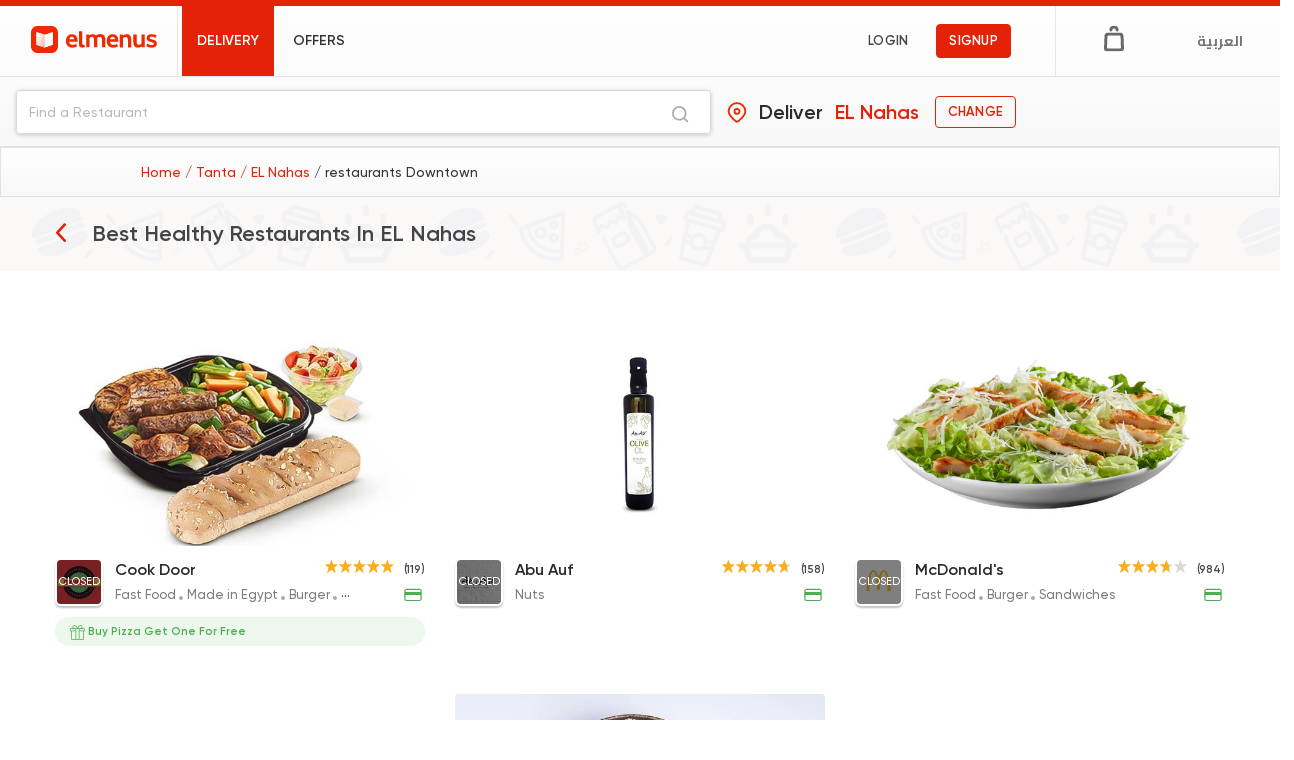

--- FILE ---
content_type: text/html; charset=utf-8
request_url: https://elmenus.com/tanta/delivery/el-nahas/dishes-healthy
body_size: 137823
content:
<!DOCTYPE html>

  <html lang="en">

    
  <head>
  
  
    <!-- Required meta tags -->
<meta charset="utf-8">
<meta http-equiv="Content-Type" content="text/html; charset=utf-8">
<meta name="viewport" content="width=device-width, initial-scale=1, shrink-to-fit=no">


<link rel="preconnect" href="//fonts.googleapis.com" crossorigin>
<link rel="preconnect" href="https://s3-eu-west-1.amazonaws.com/elmenusv5" crossorigin>
<link rel="preconnect" href="https://cdnjs.cloudflare.com/ajax/libs" crossorigin>


  <title>Discover and Order healthy Online in EL Nahas Tanta</title>
<meta property="og:title" content="Discover and Order healthy Online in EL Nahas Tanta">
  

<meta property="og:site_name" content="elmenus">
<meta property="og:type" content="website">
<meta property="og:image" content="https://www.elmenus.com/public/img/elmenus.png">
<meta property="og:image:type" content="image/png" />
<meta property="og:image:width" content="150" />
<meta property="og:image:height" content="150" />
<link rel="stylesheet" href="/public/css/bootstrap.min.css">


<meta name="description" content="Looking for healthy in Maadi? Order online from the best restaurants in EL Nahas Tanta and get fresh healthy delivered to your door ">
<meta property="og:description" content="Looking for healthy in Maadi? Order online from the best restaurants in EL Nahas Tanta and get fresh healthy delivered to your door ">




<!-- OpenGraph canonical URL -->
<meta property="og:url" content="https://www.elmenus.com/tanta/delivery/el-nahas/dishes-healthy" />

<!-- Facebook App ID -->
<meta property="fb:app_id" content="130949746951756" />

<!-- iOS App Links -->
<meta property="al:ios:app_store_id" content="843479108" />
<meta property="al:ios:app_name" content="elmenus" />
<meta property="al:ios:url" content="elmenus://" />

<!-- Android App Links -->
<meta property="al:android:package" content="com.elmenus.app" />
<meta property="al:android:app_name" content="elmenus" />
<meta property="al:android:url" content="elmenus://" />

<!-- Web fallback -->
<meta property="al:web:url" content="https://www.elmenus.com/tanta/delivery/el-nahas/dishes-healthy" />
<meta property="al:web:should_fallback" content="true" />


<link rel="stylesheet" href="https://cdnjs.cloudflare.com/ajax/libs/vue-select/3.4.0/vue-select.css">
<link rel="stylesheet" href="https://unpkg.com/glider-js@1.6.0/glider.min.css" />
<!-- <link rel="stylesheet" href="https://cdn.jsdelivr.net/npm/notyf@3/notyf.min.css"> -->
<link rel="apple-touch-icon" sizes="180x180" href="/public/img/favicons/apple-touch-icon.png">
<link rel="icon" type="image/png" sizes="48x48" href="/public/img/favicons/favicon-48x48.png">
<link rel="manifest" href="/public/img/favicons/site.webmanifest">
<link rel="mask-icon" href="/public/img/favicons/safari-pinned-tab.svg" color="#E32207">
<meta name="msapplication-TileColor" content="#da532c">
<meta name="theme-color" content="#E32207">
<meta name="apple-mobile-web-app-capable" content="yes">
<link href="/public/img/splashscreens/iphone5_splash.png" media="(device-width: 320px) and (device-height: 568px) and (-webkit-device-pixel-ratio: 2)" rel="apple-touch-startup-image" />
<link href="/public/img/splashscreens/iphone6_splash.png" media="(device-width: 375px) and (device-height: 667px) and (-webkit-device-pixel-ratio: 2)" rel="apple-touch-startup-image" />
<link href="/public/img/splashscreens/iphoneplus_splash.png" media="(device-width: 621px) and (device-height: 1104px) and (-webkit-device-pixel-ratio: 3)" rel="apple-touch-startup-image" />
<link href="/public/img/splashscreens/iphonex_splash.png" media="(device-width: 375px) and (device-height: 812px) and (-webkit-device-pixel-ratio: 3)" rel="apple-touch-startup-image" />
<link href="/public/img/splashscreens/iphonexr_splash.png" media="(device-width: 414px) and (device-height: 896px) and (-webkit-device-pixel-ratio: 2)" rel="apple-touch-startup-image" />
<link href="/public/img/splashscreens/iphonexsmax_splash.png" media="(device-width: 414px) and (device-height: 896px) and (-webkit-device-pixel-ratio: 3)" rel="apple-touch-startup-image" />
<link href="/public/img/splashscreens/ipad_splash.png" media="(device-width: 768px) and (device-height: 1024px) and (-webkit-device-pixel-ratio: 2)" rel="apple-touch-startup-image" />
<link href="/public/img/splashscreens/ipadpro1_splash.png" media="(device-width: 834px) and (device-height: 1112px) and (-webkit-device-pixel-ratio: 2)" rel="apple-touch-startup-image" />
<link href="/public/img/splashscreens/ipadpro3_splash.png" media="(device-width: 834px) and (device-height: 1194px) and (-webkit-device-pixel-ratio: 2)" rel="apple-touch-startup-image" />
<link href="/public/img/splashscreens/ipadpro2_splash.png" media="(device-width: 1024px) and (device-height: 1366px) and (-webkit-device-pixel-ratio: 2)" rel="apple-touch-startup-image" />
<!-- Start SmartBanner configuration -->

<meta name="smartbanner:title"
  content="Bon Appetit from elmenus!">
<meta name="smartbanner:button" content="Download">
<meta name="smartbanner:author"
  content="Discover thousands of restaurants and order the food you will love!">

<meta name="smartbanner:price" content="">
<meta name="smartbanner:price-suffix-apple" content=" ">
<meta name="smartbanner:price-suffix-google" content=" ">
<meta name="smartbanner:icon-apple" content="/public/img/app-install-icon.png">
<meta name="smartbanner:icon-google" content="/public/img/app-install-icon.png">
<meta name="smartbanner:button" content="Download">
<meta name="smartbanner:disable-positioning" content="true">
<meta name="smartbanner:button-url-apple" content="https://elmenus.page.link/3qgU">
<meta name="smartbanner:button-url-google" content="https://elmenus.page.link/3qgU">
<meta name="smartbanner:enabled-platforms" content="android,ios">
<meta name="smartbanner:append-to-selector" content="android,ios">
<meta name="smartbanner:icon-apple" content="/public/img/newLogo.svg">
<meta name="smartbanner:icon-google" content="/public/img/newLogo.svg">

<!-- End SmartBanner configuration -->
<!--------------NEW Relic-------------->
<!-- <script src="/public/js/newRelic.js"></script> -->
<!--------------End New Relic---------->
<meta name="facebook-domain-verification" content="k3dxnpdpxxt4qtgpkh9370ldnoqxy0" />


<!-- HTML5 shim and Respond.js for IE8 support of HTML5 elements and media queries -->
<!-- WARNING: Respond.js doesn't work if you view the page via file:// -->
<!--[if lt IE 9]>
  <script src="https://oss.maxcdn.com/html5shiv/3.7.3/html5shiv.min.js"></script>
  <script src="https://oss.maxcdn.com/respond/1.4.2/respond.min.js"></script>
<![endif]-->


  <link rel="stylesheet" href="/public/main.css?v=6.51">



<link href="/public/css/fonts/Gilroy.css" rel="stylesheet">
<link href="https://fonts.googleapis.com/css?family=Open+Sans:400,600,700|Cairo:700&display=swap" rel="stylesheet">


<style>
  /* The input */
.tags-input {
    display: flex;
    flex-wrap: wrap;
    align-items: center;
}

.tags-input input {
    flex: 1;
    background: transparent;
    border: none;
}

.tags-input input:focus {
    outline: none;
}

.tags-input input[type="text"] {
    color: #495057;
}

.tags-input-wrapper-default {
    padding: .5em .25em;

    background: #fff;

    border: 1px solid transparent;
    border-radius: .25em;
    border-color: #dbdbdb;
}

.tags-input-wrapper-default.active {
    border: 1px solid #8bbafe;
    box-shadow: 0 0 0 0.2em rgba(13, 110, 253, 0.25);
    outline: 0 none;
}

/* The tag badges & the remove icon */
.tags-input span {
    margin-right: 0.3em;
}

.tags-input-remove {
    cursor: pointer;
    position: absolute;
    display: inline-block;
    right: 0.3em;
    top: 0.3em;
    padding: 0.5em;
    overflow: hidden;
}

.tags-input-remove:focus {
    outline: none;
}

.tags-input-remove:before, .tags-input-remove:after {
    content: '';
    position: absolute;
    width: 75%;
    left: 0.15em;
    background: #5dc282;
    
    height: 2px;
    margin-top: -1px;
}

.tags-input-remove:before {
    transform: rotate(45deg);
}
.tags-input-remove:after {
    transform: rotate(-45deg);
}

/* Tag badge styles */
.tags-input-badge {
    position: relative;
    display: inline-block;
    padding: 0.25em 0.4em;
    font-size: 75%;
    font-weight: 700;
    line-height: 1;
    text-align: center;
    white-space: nowrap;
    vertical-align: baseline;
    border-radius: 0.25em;
    overflow: hidden;
    text-overflow: ellipsis;
}

.tags-input-badge-pill {
    padding-right: 1.25em;
    padding-left: 0.6em;
    border-radius: 10em;
}
.tags-input-badge-pill.disabled {
    padding-right: 0.6em;
}

.tags-input-badge-selected-default {
    color: #212529;
    background-color: #f0f1f2;
}

/* Typeahead */
.typeahead-hide-btn {
    color: #999 !important;
    font-style: italic;
}

/* Typeahead - badges */
.typeahead-badges > span {
    cursor: pointer;
    margin-right: 0.3em;
}

/* Typeahead - dropdown */
.typeahead-dropdown {
    list-style-type: none;
    padding: 0;
    margin: 0;
    position: absolute;
    width: 100%;
    z-index: 1000;
}

.typeahead-dropdown li {
    padding: .25em 1em;
    cursor: pointer;
}

/* Typeahead elements style/theme */
.tags-input-typeahead-item-default {
    color: #fff;
    background-color: #343a40;
}

.tags-input-typeahead-item-highlighted-default {
    color: #fff;
    background-color: #007bff !important;
}

</style>
<!-- google sign in -->
<script src="https://apis.google.com/js/platform.js" async defer></script>
<!-- google one tap sign in -->
<!-- <script src="https://accounts.google.com/gsi/client" async defer></script> -->


<!-- Google Tag Manager -->
<script>(function (w, d, s, l, i) {
    w[l] = w[l] || []; w[l].push({
      'gtm.start':
        new Date().getTime(), event: 'gtm.js'
    }); var f = d.getElementsByTagName(s)[0],
      j = d.createElement(s), dl = l != 'dataLayer' ? '&l=' + l : ''; j.async = true; j.src =
        'https://www.googletagmanager.com/gtm.js?id=' + i + dl; f.parentNode.insertBefore(j, f);
  })(window, document, 'script', 'dataLayer', 'GTM-W8GXTGL');</script>
<!-- End Google Tag Manager -->
<!-- Anti-flicker snippet (recommended)  -->
<style>
  .async-hide {
    opacity: 0 !important
  }
</style>
<script>(function (a, s, y, n, c, h, i, d, e) {
    s.className += ' ' + y; h.start = 1 * new Date;
    h.end = i = function () { s.className = s.className.replace(RegExp(' ?' + y), '') };
    (a[n] = a[n] || []).hide = h; setTimeout(function () { i(); h.end = null }, c); h.timeout = c;
  })(window, document.documentElement, 'async-hide', 'dataLayer', 4000,
    { 'GTM-NMFZ76G': true });</script>
<!-- Global site tag (gtag.js) - Google Analytics -->
<script async src="https://www.googletagmanager.com/gtag/js?id=G-SC1ZDQGQ0G"></script>
<script async src="https://www.googletagmanager.com/gtag/js?id=G-9LM4T1QEZ3"></script>
<script>
  window.dataLayer = window.dataLayer || [];
  function gtag() { dataLayer.push(arguments); }
  gtag('js', new Date());
  gtag('config', 'G-SC1ZDQGQ0G');
  gtag('config', 'G-9LM4T1QEZ3');
</script>
<!-- End Google Analytics -->


<!-- Facebook Pixel Code -->
<script>
  !function (f, b, e, v, n, t, s) {
    if (f.fbq) return; n = f.fbq = function () {
      n.callMethod ?
        n.callMethod.apply(n, arguments) : n.queue.push(arguments)
    };
    if (!f._fbq) f._fbq = n; n.push = n; n.loaded = !0; n.version = '2.0';
    n.queue = []; t = b.createElement(e); t.async = !0;
    t.src = v; s = b.getElementsByTagName(e)[0];
    s.parentNode.insertBefore(t, s)
  }(window, document, 'script',
    'https://connect.facebook.net/en_US/fbevents.js');
  fbq('init', '754883920656320');
  fbq('track', 'PageView');
</script>
<script type="application/ld+json">
  {"@context":"http://schema.org",
  "@type":"WebSite",
  "name":"elmenus",
  "url":"https://www.elmenus.com",
  "potentialAction": [{
    "@type": "SearchAction",
    "target": {
      "@type": "EntryPoint",
      "urlTemplate": "https://www.elmenus.com/Tanta/search-{search_term_string}?q={search_term_string}"
    },
    "query-input": "required name=search_term_string"
  }]}
</script>

<noscript>
  <img height="1" width="1" src="https://www.facebook.com/tr?id=754883920656320&ev=PageView&noscript=1" />
</noscript>
<!-- End Facebook Pixel Code -->
  
  </head>
  
  <body>
<div id='dimmer'></div>
    <div class="visuallyhidden">
  <!-- inject:svg -->
  <svg xmlns="http://www.w3.org/2000/svg"><defs><clipPath id="a"><path d="M0 0h24v24H0z"/></clipPath><clipPath id="a"><path d="M0 0h24v24H0z"/></clipPath></defs><symbol id="add-location" viewBox="0 0 48 48"><g fill-rule="nonzero"><path d="M45 19.966C45 10.441 37.304 2.72 27.81 2.72c-9.494 0-17.191 7.722-17.191 17.247a17.21 17.21 0 0 0 3.932 10.978h-.01L27.81 48l13.332-17.146h-.001A17.21 17.21 0 0 0 45 19.966z"/><path d="M24.552 26.797c-3.697 0-6.695-2.977-6.695-6.649 0-3.671 2.998-6.648 6.695-6.648 3.698 0 6.696 2.977 6.696 6.648 0 3.672-2.998 6.649-6.696 6.649z"/><path d="M24.733 47.64c-.37 0-.721-.17-.95-.461L11.025 30.892a1.143 1.143 0 0 1-.061-.086A17.66 17.66 0 0 1 7 19.67C7 9.927 14.955 2 24.733 2c9.779 0 17.734 7.927 17.734 17.67a17.67 17.67 0 0 1-3.964 11.136l-12.82 16.372a1.207 1.207 0 0 1-.95.463zm-12.08-17.96l12.08 15.422 12.203-15.586a15.732 15.732 0 0 0 3.59-9.992c0-8.677-7.085-15.736-15.793-15.736-8.708 0-15.792 7.059-15.792 15.736 0 3.65 1.282 7.207 3.611 10.016.037.045.071.092.101.14z"/><path d="M36.595 1L39 3.542 6.405 38 4 35.458z"/><path d="M39.595 4L42 6.542 9.405 41 7 38.458z"/></g></symbol><symbol id="add-photo" viewBox="0 0 44 29"><path d="M37.053 20.533v-1.977a.992.992 0 0 0-1.984 0v1.977h-1.983a.992.992 0 0 0 0 1.985h1.983v1.988a.992.992 0 0 0 1.984 0v-1.988h1.983a.992.992 0 0 0 0-1.985h-1.983zm-.567-10.13H34.34V7.527c0-3.087-2.265-5.383-5.38-5.383H7.542c-3.119 0-5.395 2.277-5.395 5.37v12.864c0 3.144 2.23 5.363 5.366 5.363H24.66v2.145H7.512C3.208 27.887 0 24.725 0 20.38V7.515C0 3.253 3.221 0 7.541 0h21.42c4.357 0 7.525 3.314 7.525 7.528v2.874zm-18.243-5.04c4.728 0 8.585 3.855 8.585 8.58 0 4.727-3.857 8.581-8.585 8.581-4.729 0-8.585-3.854-8.585-8.58s3.856-8.581 8.585-8.581zm0 2.145a6.421 6.421 0 0 0-6.439 6.436 6.421 6.421 0 0 0 6.439 6.435 6.421 6.421 0 0 0 6.439-6.435 6.421 6.421 0 0 0-6.439-6.436zM30.047 4.29a2.146 2.146 0 1 1 .002 4.291 2.146 2.146 0 0 1-.002-4.29zm4.062 24.713c-4.004 0-5.987-1.557-5.987-5.426v-4.039c0-3.937 2.018-5.945 5.95-5.945h3.993c3.965 0 5.935 1.992 5.935 5.945v3.973c0 3.947-1.978 5.492-5.935 5.492h-3.956z" fill-rule="evenodd"/></symbol><symbol id="angle-down" viewBox="0 0 8 8"><path d="M6.616 3.25a.784.784 0 0 1 .956-.15.8.8 0 0 1 .4.91.983.983 0 0 1-.234.404c-.162.17-.291.304-.611.631l-.106.108-.102.105-.25.255-.248.256-.05.05L4.58 7.66c-.224.23-.476.33-.77.264a.828.828 0 0 1-.41-.226c-.271-.28-.485-.503-1.01-1.052l-.172-.182-.162-.169a1352.937 1352.937 0 0 0-1.8-1.878c-.205-.214-.295-.47-.24-.75a.795.795 0 0 1 .54-.62c.299-.1.606-.023.825.205l1.011 1.055.093.097.08.085.607.636.014.014.136.143.135.142.084.088.084.088.042.044.305.32L6.616 3.25z" fill-rule="nonzero"/></symbol><symbol id="angle-left" viewBox="0 0 8 16"><path d="M6.951 16c.232 0 .49-.106.696-.289.438-.394.438-1.051.051-1.471L2.436 8.51l5.288-5.73a1.086 1.086 0 0 0-.05-1.5c-.438-.394-1.083-.369-1.47.052L.271 7.772c-.361.421-.361 1.051 0 1.446l5.933 6.44a.952.952 0 0 0 .747.342"/></symbol><symbol id="angle-right" viewBox="0 0 8 16"><path d="M1.049 16a.952.952 0 0 0 .747-.342l5.933-6.44c.361-.394.361-1.024 0-1.446l-5.933-6.44C1.41.913.765.887.326 1.28a1.085 1.085 0 0 0-.051 1.498l5.288 5.73L.301 14.24c-.387.42-.387 1.077.052 1.472.206.183.464.289.696.289" fill-rule="evenodd"/></symbol><symbol id="arrow-left" viewBox="0 0 22 19"><path d="M20.619 8.448H3.879l7.218-6.59a1.032 1.032 0 0 0 0-1.542c-.46-.421-1.075-.421-1.536 0L.346 8.729a1.032 1.032 0 0 0 0 1.542l9.215 8.413c.461.421 1.228.421 1.69 0 .46-.42.46-.981 0-1.402l-7.22-6.73h16.741c.614 0 1.228-.42 1.228-1.121-.306-.562-.767-1.123-1.38-.983h-.001z" fill-rule="nonzero"/></symbol><symbol id="arrow-right" viewBox="0 0 14 12"><path d="M8.002 0l-.786.785L11.87 5.44H0V6.56h11.87l-4.654 4.654L8 12l6-6z" fill-rule="evenodd"/></symbol><symbol id="bag" viewBox="0 0 20 26"><path d="M13.133 5.966c-.845 0-1.492-.63-1.492-1.454 0-.874-.746-1.601-1.642-1.601s-1.642.727-1.642 1.601c0 .824-.646 1.454-1.492 1.454-.845 0-1.492-.63-1.492-1.454C5.374 2.039 7.463 0 10.002 0c2.536 0 4.628 2.037 4.628 4.512-.003.777-.7 1.454-1.497 1.454zM16.765 26H3.233A3.211 3.211 0 0 1 0 22.895v-.047l.498-12.612c0-1.698 1.443-3.105 3.233-3.105h12.586c1.742 0 3.185 1.407 3.185 3.105L20 22.848v.047C19.998 24.593 18.557 26 16.765 26zM3.031 21.664c-.064 1.189.952 1.395 1.224 1.426.697.079 11.223 0 11.455 0 .476 0 1.295-.02 1.235-1.135 0 0-.161-4.711-.37-10.609-.038-1.088-.594-1.351-1.479-1.351-.727 0-7.757-.003-9.879 0-1.726.002-1.713.704-1.774 1.809-.063 1.106-.397 9.574-.412 9.86z"/></symbol><symbol id="bell" viewBox="0 0 24 24"><g clip-path="url(#a)"><path d="M12 19c-.981 0-1.783-.731-1.783-1.827h3.566C13.783 18.178 12.981 19 12 19zm6.24-7.402l1.069 2.375c.268.548.268 1.187-.089 1.735-.356.457-.891.822-1.515.822H6.295c-.624 0-1.159-.365-1.515-.913-.357-.548-.357-1.279-.089-1.827l1.069-2.1V7.306c0-3.196 2.318-5.845 5.349-6.301V.913c0-.548.356-.913.891-.913s.891.365.891.913c3.031.457 5.349 3.105 5.349 6.302v4.383zM6.295 14.612h11.41l-1.159-2.374c-.089-.092-.089-.183-.089-.366V7.306c0-2.557-1.961-4.566-4.457-4.566-2.496 0-4.457 2.009-4.457 4.566v4.566c0 .183 0 .366-.089.457l-1.159 2.283z" fill-rule="evenodd"/></g></symbol><symbol id="business-suitcase" viewBox="0 0 16 16"><rect x="1" y="3.745" width="14" height="10.982" rx="3" stroke="#063EF9" stroke-width="1.5"/><path d="M10.546 3.745V3a2 2 0 0 0-2-2H7.454a2 2 0 0 0-2 2v.745M1 9.236s3.111 2.06 7 2.06 7-2.06 7-2.06" stroke="#063EF9" stroke-width="1.5"/><path d="M7.364 7.864h1.272" stroke="#063EF9" stroke-width="1.5" stroke-linecap="round" stroke-linejoin="round"/></symbol><symbol id="cards-view" viewBox="0 0 24 24"><path d="M20.38 13.092h-6.728a.56.56 0 0 0-.56.56v6.728c0 .31.25.56.56.56h6.728c.31 0 .56-.25.56-.56v-6.728a.56.56 0 0 0-.56-.56zM20.38 3h-6.728a.56.56 0 0 0-.56.56v6.728c0 .31.25.561.56.561h6.728c.31 0 .56-.25.56-.56V3.56a.56.56 0 0 0-.56-.56zM10.288 3H3.561A.56.56 0 0 0 3 3.56v6.728c0 .31.251.561.56.561h6.728c.31 0 .561-.25.561-.56V3.56a.56.56 0 0 0-.56-.56zm0 10.092H3.561a.56.56 0 0 0-.561.56v6.728c0 .31.251.56.56.56h6.728c.31 0 .561-.25.561-.56v-6.728a.56.56 0 0 0-.56-.56z" fill-rule="nonzero"/></symbol><symbol id="caret-down" viewBox="0 0 9 5"><path fill-rule="evenodd" d="M4.397 4.762a.76.76 0 0 1-.54-.224L.622 1.3A.763.763 0 0 1 1.158 0h6.478a.762.762 0 0 1 .537 1.301L4.937 4.538a.761.761 0 0 1-.54.224"/></symbol><symbol id="caret-left" viewBox="0 0 24 24"><path d="M9.619 11.619c0-.202.079-.394.224-.539l3.237-3.237a.762.762 0 0 1 1.301.537v6.478a.761.761 0 0 1-1.301.537l-3.237-3.237a.757.757 0 0 1-.224-.539"/></symbol><symbol id="caret-right" viewBox="0 0 24 24"><path d="M15.381 11.619a.758.758 0 0 1-.224.539l-3.237 3.237a.762.762 0 0 1-1.301-.537V8.381a.761.761 0 0 1 1.301-.537l3.237 3.237a.754.754 0 0 1 .224.538"/></symbol><symbol id="check-mark-circle" viewBox="0 0 16 16"><path d="M13.341 3.475a7 7 0 1 0 .92 1.393l-6.17 5.937a.85.85 0 0 1-1.127-.037L4.248 8.165a.81.81 0 0 1 0-1.167.84.84 0 0 1 1.156 0l2.138 2.057 5.8-5.58z" fill-rule="evenodd"/></symbol><symbol id="check-mark" viewBox="0 0 48 48"><path d="M24.5 0C11.541 0 1 10.541 1 23.5S11.541 47 24.5 47 48 36.459 48 23.5 37.459 0 24.5 0zm13.026 18.713L22.517 33.72a2.472 2.472 0 0 1-1.734.718v1.016l-.022-1.016a2.471 2.471 0 0 1-1.745-.75l-7.572-7.846a2.454 2.454 0 0 1 3.531-3.408l5.837 6.05L34.055 15.24a2.44 2.44 0 0 1 1.735-.718 2.456 2.456 0 0 1 1.737 4.19z" fill-rule="nonzero"/></symbol><symbol id="checkmark" viewBox="0 0 16 16"><path d="M13.213 3.288a1.083 1.083 0 0 1 1.471 0 1 1 0 0 1 0 1.458l-8.478 8.01a1.096 1.096 0 0 1-1.434-.046L1.316 9.456a1 1 0 0 1 0-1.458 1.083 1.083 0 0 1 1.471 0l2.721 2.571 7.705-7.28z" fill-rule="evenodd"/></symbol><symbol id="clock" viewBox="0 0 32 32"><path d="M16 0c8.837 0 16 7.163 16 16 0 8.835-7.163 16-16 16S0 24.835 0 16C0 7.163 7.163 0 16 0zm0 1.829C8.173 1.829 1.829 8.173 1.829 16c0 7.826 6.344 14.171 14.171 14.171 7.827 0 14.171-6.345 14.171-14.171 0-7.827-6.344-14.171-14.171-14.171zm0 4.655c.59 0 .96.393.96.983v8.684h7.573c.59 0 1.033.326 1.033.916 0 .59-.443.953-1.033.953h-8.46c-.59 0-1.067-.477-1.067-1.067V7.467c0-.59.404-.983.994-.983z" fill-rule="nonzero"/></symbol><symbol id="close" viewBox="0 0 30 30"><filter y="-9.8%" x="-13.7%" height="127.3%" filterUnits="objectBoundingBox" id="a" width="127.3%"><feOffset dy="1" result="shadowOffsetOuter1" in="SourceAlpha"/><feGaussianBlur stdDeviation="1" result="shadowBlurOuter1" in="shadowOffsetOuter1"/><feColorMatrix values="0 0 0 0 0 0 0 0 0 0 0 0 0 0 0 0 0 0 0.3 0" in="shadowBlurOuter1"/></filter><path d="M11.932 15.976c-.061-.042-.131-.075-.182-.127-2.649-2.649-5.296-5.3-7.943-7.95-.812-.813-.809-1.702.008-2.52l1.598-1.6c.764-.763 1.68-.765 2.438-.006l7.941 7.952c.062.062.111.138.181.224.093-.089.156-.147.217-.207l8.021-8.03c.674-.675 1.607-.688 2.289-.02.591.579 1.176 1.165 1.755 1.756.691.707.679 1.643-.023 2.346-2.657 2.662-5.315 5.322-7.974 7.983-.062.062-.132.117-.263.232.112.077.207.124.278.194 1.684 1.67 3.365 3.343 5.047 5.015.974.969 1.95 1.937 2.923 2.907.729.727.746 1.635.031 2.376a67.969 67.969 0 0 1-1.739 1.741c-.737.712-1.651.692-2.375-.033-2.653-2.655-5.306-5.311-7.957-7.968-.062-.062-.105-.142-.172-.236l-.738.752-2.839 2.866c-1.514 1.527-3.027 3.053-4.543 4.578-.789.794-1.694.794-2.487.004-.55-.548-1.101-1.093-1.644-1.648-.65-.665-.722-1.511-.195-2.182.059-.075.128-.143.195-.211 2.647-2.651 5.294-5.302 7.943-7.95.062-.062.148-.099.223-.147a1.062 1.062 0 0 0-.014-.091" filter="url(#a)" transform="translate(-1 -2)"/><path d="M10.932 13.976c-.061-.042-.131-.075-.182-.127-2.649-2.649-5.296-5.3-7.943-7.95-.812-.813-.809-1.702.008-2.52l1.598-1.6c.764-.763 1.68-.765 2.438-.006l7.941 7.952c.062.062.111.138.181.224.093-.089.156-.147.217-.207l8.021-8.03c.674-.675 1.607-.688 2.289-.02.591.579 1.176 1.165 1.755 1.756.691.707.679 1.643-.023 2.346-2.657 2.662-5.315 5.322-7.974 7.983-.062.062-.132.117-.263.232.112.077.207.124.278.194 1.684 1.67 3.365 3.343 5.047 5.015.974.969 1.95 1.937 2.923 2.907.729.727.746 1.635.031 2.376a67.969 67.969 0 0 1-1.739 1.741c-.737.712-1.651.692-2.375-.033-2.653-2.655-5.306-5.311-7.957-7.968-.062-.062-.105-.142-.172-.236l-.738.752-2.839 2.866c-1.514 1.527-3.027 3.053-4.543 4.578-.789.794-1.694.794-2.487.004-.55-.548-1.101-1.093-1.644-1.648-.65-.665-.722-1.511-.195-2.182.059-.075.128-.143.195-.211 2.647-2.651 5.294-5.302 7.943-7.95.062-.062.148-.099.223-.147a1.062 1.062 0 0 0-.014-.091"/></symbol><symbol id="collection" viewBox="0 0 20 20"><g><path d="M2 4H0v14c0 1.1.9 2 2 2h14v-2H2V4z"/><path d="M18 0H6C4.9 0 4 .9 4 2v12c0 1.1.9 2 2 2h12c1.1 0 2-.9 2-2V2c0-1.1-.9-2-2-2z"/></g></symbol><symbol id="company" viewBox="0 0 16 16"><path d="M12.815 4.102v-1.07a.422.422 0 0 0-.412-.412h-1.04V.413A.422.422 0 0 0 10.95 0L6.264 0h-1.4a.422.422 0 0 0-.412.412v2.207h-1.04A.422.422 0 0 0 3 3.031v11.557c0 .22.192.412.412.412h8.99c.216 0 .413-.092.413-.412V4.102zM5.65 1.2h4.508v1.391l-4.508.001V1.2zm2.765 12.618H7.403V11.44h1.012v2.378zm3.19-9.304v9.29H9.5v-3.03a.422.422 0 0 0-.412-.413h-2.36a.422.422 0 0 0-.413.412v3.032H4.2V3.792h7.405v.722z" fill-rule="evenodd"/></symbol><symbol id="credit" viewBox="0 0 16 17"><path d="M1 5.016c0-1.104.897-2 2.006-2h9.988c1.108 0 2.006.888 2.006 2v6c0 1.105-.897 2-2.006 2H3.006a1.998 1.998 0 0 1-2.006-2v-6zm1 .728h12v-.728c0-.556-.446-1-1.006-1H3.006c-.557 0-1.006.448-1.006 1v.728zm0 2.273v3.05c0 .556.446 1 1.006 1h9.988c.557 0 1.006-.448 1.006-1v-3.05H2z" fill-rule="evenodd"/></symbol><symbol id="deal" viewBox="0 0 16 16"><path d="M13.137 4.13c.532.3.864.86.863 1.46v4.816c0 .6-.33 1.16-.863 1.46l-4.274 2.408a1.765 1.765 0 0 1-1.726 0l-4.274-2.408c-.532-.3-.863-.86-.863-1.46V5.59c0-.6.33-1.16.863-1.46l4.274-2.409a1.796 1.796 0 0 1 1.727 0l4.273 2.41zm-2.958 1.606l-4.97 3.75a.481.481 0 0 0-.09.686.507.507 0 0 0 .703.088l4.97-3.749a.481.481 0 0 0 .09-.687.51.51 0 0 0-.703-.088zM6.946 7.344c.373 0 .724-.142.987-.4a1.339 1.339 0 0 0 0-1.928 1.404 1.404 0 0 0-.987-.4c-.373 0-.724.143-.988.4s-.409.6-.409.964c0 .365.145.707.41.964.263.258.614.4.987.4zm2.108 1.308c-.373 0-.724.142-.987.4a1.339 1.339 0 0 0 0 1.928c.264.258.614.399.987.399.374 0 .724-.142.988-.4a1.339 1.339 0 0 0 0-1.928 1.405 1.405 0 0 0-.988-.399z" fill-rule="evenodd"/></symbol><symbol id="delivery-icon" viewBox="0 0 35 35"><path fill-rule="evenodd" clip-rule="evenodd" d="M16.954 5.998c-2.452 1.25-.503 4.423 1.676 3.367 2.307-1.12.603-4.528-1.676-3.367zm2.415 13.69l-5.411-1.92c-.223-.904-.019-1.99.179-3.039.06-.324.121-.645.168-.956.063-.415.112-.787.157-1.12.3-2.258.364-2.736 2.597-2.332 1.017.185 2.325 1.765 3.14 2.75.128.155.245.296.346.414.445-.087.926-.273 1.39-.452 1.25-.484 2.37-.918 2.291.785-.385.292-2.842 1.205-3.333 1.296-.994.183-1.413-.244-1.863-.702-.122-.124-.246-.25-.385-.368-.133-.113-.202-.179-.246-.22a.598.598 0 0 0-.074-.065c-.027-.017-.057-.03-.126-.056a9.735 9.735 0 0 1-.266-.108l-.435 3.076c.175.066.376.136.594.213 1.355.474 3.336 1.168 3.416 2.35.047.708-.93 4.582-1.146 5.292-2.118.425-2.045.119-1.59-1.805.176-.748.41-1.742.597-3.032zm5.177-.304l-1.367-4.271 1.168-.439.407.615c.677-.4 1.728-.333 1.94.605.182.798-.26 1.073-.717 1.356a3.311 3.311 0 0 0-.436.305c.107.19.17.37.228.534.108.306.197.559.508.73.118.066.318.12.57.187.87.233 2.356.63 3.203 2.254-.633.604-1.012.427-1.558.17a4.28 4.28 0 0 0-.907-.336c-2.646-.596-5.028.916-5.363 4.226l-.175.81-6.283-.007c-.4-.482-.77-1.041-1.143-1.605-.785-1.187-1.584-2.394-2.708-2.942-2.718-1.325-4.557.451-5.382 1.248-.173.166-.301.29-.384.334-.193-1.812.252-2.929 1.066-4.048a552.11 552.11 0 0 1 4.11-.004h.005l1.259.001c.354 0 .703-.014 1.043-.028 1.441-.059 2.698-.11 3.306.998-.202.382-1.357 1.205-1.897 1.465l1.598 3.594 4.252-.052c.917-2.987 1.604-3.85 3.657-5.7zM4.34 12.804c0 .431-.005.841-.01 1.237-.018 1.332-.033 2.513.164 3.9 1.08.37 7.158.425 8.098-.044.246-.806.213-2.728.189-4.133-.006-.365-.012-.695-.012-.96 0-1.075-.328-1.297-1.402-1.297H5.786c-1.142 0-1.446.131-1.446 1.296zm24.32 13.023c-.809 2.478-4.982 1.597-4.1-1.24.791-2.552 4.931-1.3 4.1 1.24zM25.53 21.9c-4.681 1.406-2.378 8.206 2.284 6.679 1.516-.497 2.957-2.338 2.234-4.467-.527-1.546-2.325-2.87-4.519-2.212zM9.494 23.25c2.778-.716 3.733 3.358 1.06 3.997-2.793.667-3.884-3.268-1.06-3.997zm-.482-1.415c-4.579 1.28-2.764 8.004 1.95 6.82 1.634-.41 3.044-2.19 2.573-4.26-.373-1.639-2.418-3.148-4.523-2.56z"/></symbol><symbol id="discount-icon" viewBox="0 0 1000 1000"><path d="M963.8 216.2H809.2c8.1-10.7 14.4-22.7 18.9-35.8 4.5-13.1 6.8-26.9 6.8-41.3 0-17.8-3.4-34.5-10.1-50.1-6.7-15.6-15.9-29.3-27.4-41s-25.3-21-41-27.7c-15.8-6.7-32.6-10.1-50.4-10.1-17.8 0-34.8 3.1-51.1 9.3s-31.3 13.9-45.1 23.2-26.2 19.1-37.3 29.7c-11.1 10.6-20.3 20.1-27.7 28.5-8.7 10.1-17 20.6-24.7 31.5-7.7 10.9-14.4 21.6-20.1 32-6-10.4-12.8-21.1-20.4-32-7.6-10.9-15.9-21.4-24.9-31.5-7.4-8.4-16.5-17.9-27.4-28.5-10.9-10.6-23.2-20.5-37-29.7s-28.8-17-45.1-23.2c-16.3-6.2-33.5-9.3-51.6-9.3-17.8 0-34.5 3.4-50.1 10.1-15.6 6.7-29.3 15.9-41 27.7s-21 25.4-27.7 41c-6.7 15.6-10.1 32.3-10.1 50.1 0 14.4 2.3 28.2 6.8 41.3 4.5 13.1 11 25 19.4 35.8H35.7c-7.1 0-13.1 2.5-18.1 7.6-5 5-7.6 11.2-7.6 18.6V397c0 7.1 2.5 13.1 7.6 18.1 5 5 11.1 7.6 18.1 7.6h25.7v490c0 21.2 7.6 39.3 22.7 54.4 15.1 15.1 33.4 22.7 54.9 22.7h722.2c21.2 0 39.3-7.6 54.4-22.7 15.1-15.1 22.7-33.2 22.7-54.4v-490H964c7.4 0 13.6-2.5 18.6-7.6 5-5 7.6-11.1 7.6-18.1V242.4c0-7.4-2.5-13.6-7.6-18.6-5.2-5.1-11.4-7.6-18.8-7.6zm-380.2-81.6c20.1-23.2 41-41.1 62.4-53.9s41.5-19.1 59.9-19.1c21.5 0 39.8 7.6 54.9 22.7s22.7 33.4 22.7 54.9c0 21.2-7.6 39.3-22.7 54.4s-33.4 22.7-54.9 22.7H532.2c4.4-11.4 10.9-24.3 19.6-38.5s19.4-28.7 31.8-43.2zm-6.5 803.8H422.4V268.1H577v670.3h.1zM216.5 139.2c0-21.5 7.6-39.8 22.7-54.9s33.2-22.7 54.4-22.7c18.8 0 38.9 6.4 60.2 19.1s42.1 30.7 62.2 53.9c12.4 14.4 23.1 28.8 32 43.1 8.9 14.3 15.5 27.1 19.9 38.5H293.5c-21.2 0-39.3-7.6-54.4-22.7s-22.6-33.2-22.6-54.3zM61.4 268.1h309.7v103.2H61.4V268.1zm51.8 644.6v-490H371v515.7H138.9c-7.1 0-13.1-2.5-18.1-7.6-5-5-7.6-11.1-7.6-18.1zm773.6 0c0 7-2.5 13.1-7.6 18.1-5 5-11.1 7.6-18.1 7.6H628.9V422.7h257.8v490h.1zm51.3-541.4H628.9V268.1h309.2v103.2z"/></symbol><symbol id="dish" viewBox="0 0 56 56"><path d="M52.196 38.732a1.201 1.201 0 0 1 0 2.4H4.2a1.2 1.2 0 1 1 0-2.4h3.244c.593-10.388 8.847-18.754 19.185-19.528a2.39 2.39 0 0 1-.831-1.804c0-1.323 1.076-2.4 2.4-2.4 1.323 0 2.4 1.077 2.4 2.4 0 .723-.329 1.364-.834 1.804 10.338.776 18.595 9.14 19.187 19.528h3.245zm-24-17.193c-9.735 0-17.726 7.609-18.346 17.193h36.695c-.623-9.584-8.613-17.193-18.35-17.193zm15.398 13.909a1.2 1.2 0 1 1-2.304.67 13.634 13.634 0 0 0-10.011-9.469 1.2 1.2 0 1 1 .538-2.337 16.037 16.037 0 0 1 11.777 11.136z" fill-rule="nonzero"/></symbol><symbol id="dislike" viewBox="0 0 24 24"><path d="M13.815 5.924H7.014c-.458 0-.884.128-1.259.38a2.028 2.028 0 0 0-.804 1.038l-2.285 5.313a2.256 2.256 0 0 0-.166.847v1.537c0 .608.23 1.146.671 1.573a2.21 2.21 0 0 0 1.576.643h3.897l-.56 2.632-.016.147v.256c0 .5.174.943.515 1.288l1.333 1.345 5.486-5.555c.437-.476.659-1.005.659-1.58V8.177c0-.604-.227-1.143-.66-1.581a2.183 2.183 0 0 0-1.586-.672zm.801 9.865c0 .206-.08.397-.266.599l-4.436 4.491-.299-.302c-.07-.07-.102-.152-.102-.286v-.182l.912-4.285H4.746a.764.764 0 0 1-.565-.235.713.713 0 0 1-.236-.55v-1.537c0-.106.019-.206.059-.306L6.3 7.853a.658.658 0 0 1 .267-.365.764.764 0 0 1 .446-.133h6.802c.214 0 .386.073.554.243a.773.773 0 0 1 .247.579v7.612zM18.505 5.924c-.969 0-1.755.778-1.755 1.737v6.677c0 .96.786 1.737 1.755 1.737H21.5V5.924h-2.995z"/></symbol><symbol id="exclamation-circle-line" viewBox="0 0 16 16"><path d="M8 .5a7.5 7.5 0 1 1 0 15 7.5 7.5 0 0 1 0-15zm0 1a6.5 6.5 0 1 0 0 13 6.5 6.5 0 0 0 0-13zm.981 4.909v5.048l.9.083v.816H6.261v-.816l.887-.083V7.378l-.863-.083v-.792L8.98 6.41zM7.917 3.583c.674 0 1.088.331 1.088 1.029 0 .603-.331 1.04-1.111 1.04-.863 0-1.1-.544-1.1-1.029 0-.555.308-1.04 1.123-1.04z" fill-rule="evenodd"/></symbol><symbol id="exclamation-circle" viewBox="0 0 20 20"><path d="M10 20C4.477 20 0 15.523 0 10S4.477 0 10 0s10 4.477 10 10-4.477 10-10 10zm.007-16.846c-.988 0-1.797.797-1.797 1.784l.367 6.429c0 .784.634 1.43 1.43 1.43.784 0 1.418-.646 1.418-1.43l.366-6.429a1.79 1.79 0 0 0-1.784-1.784zm0 10.706c-.988 0-1.797.797-1.797 1.784a1.79 1.79 0 1 0 3.581 0 1.79 1.79 0 0 0-1.784-1.784z" fill-rule="evenodd"/></symbol><symbol id="facebook" viewBox="0 0 24 24"><path d="M20.755 0H3.232A3.232 3.232 0 0 0 0 3.232v17.523a3.232 3.232 0 0 0 3.232 3.233h8.642l.015-8.572H9.662a.525.525 0 0 1-.526-.523l-.01-2.764a.525.525 0 0 1 .525-.527h2.223v-2.67c0-3.098 1.892-4.785 4.656-4.785h2.268c.29 0 .526.235.526.525v2.33c0 .29-.235.525-.525.526h-1.392c-1.503 0-1.794.715-1.794 1.763v2.311h3.302c.315 0 .56.275.522.587l-.327 2.763a.525.525 0 0 1-.522.464h-2.96l-.015 8.572h5.142a3.232 3.232 0 0 0 3.232-3.232V3.233A3.232 3.232 0 0 0 20.755 0z" fill-rule="nonzero"/></symbol><symbol id="fb" viewBox="0 0 60 60"><g fill-rule="evenodd"><path d="M2.996 0h54.008A2.993 2.993 0 0 1 60 2.996v54.008A2.993 2.993 0 0 1 57.004 60H2.996A2.993 2.993 0 0 1 0 57.004V2.996A2.993 2.993 0 0 1 2.996 0z"/><path d="M25.462 47.314V30h-3.519v-5.74h3.52v-3.47c0-4.682 1.399-8.058 6.525-8.058h6.098v5.727h-4.294c-2.15 0-2.64 1.43-2.64 2.926v2.875h6.617L36.866 30h-5.714v17.315h-5.69z"/></g></symbol><symbol id="feature-star-o" viewBox="0 0 19 18"><path d="M15.013 11.646l.646 5.507a.755.755 0 0 1-.196.6.77.77 0 0 1-.586.247.77.77 0 0 1-.296-.072L9.5 15.62l-5.08 2.308a.77.77 0 0 1-.768-.075c-.222-.16-.342-.428-.266-.79l-.044.09.646-5.507-3.786-4.08a.752.752 0 0 1-.165-.745c.084-.26.303-.455.494-.468l.08-.043 5.484-1.093L8.835.384a.766.766 0 0 1 1.33 0l2.741 4.834 5.485 1.092a.762.762 0 0 1 .565.998l-.086.114-3.857 4.224zm-1.56-.171a.759.759 0 0 1 .197-.6l3.106-3.344-4.496-.893a.764.764 0 0 1-.513-.373L9.5 2.303 7.253 6.265a.767.767 0 0 1-.513.373l-.188.039-4.308.853 3.106 3.346c.15.162.221.38.196.599l-.53 4.518 4.163-1.898a.775.775 0 0 1 .642 0l4.162 1.898-.53-4.518z" fill-rule="nonzero"/></symbol><symbol id="filters" viewBox="0 0 23 19"><path d="M22.083 7.46c-.004 1.507-.955 2.866-2.52 3.36v5.945c0 .547-.266.943-.75 1.08a1.01 1.01 0 0 1-1.27-.839 2.486 2.486 0 0 1-.017-.342c0-.436 0-4.36.003-5.89a3.491 3.491 0 0 1-2.395-3.334 3.486 3.486 0 0 1 2.394-3.31c-.008-.407-.007-.83 0-1.35.006-.43.223-.77.615-.94a.976.976 0 0 1 1.066.165c.239.205.355.485.354.81a269.4 269.4 0 0 0 0 1.265c1.572.496 2.524 1.866 2.52 3.38zm-2.043.002a1.435 1.435 0 0 0-1.424-1.457c-.777-.015-1.413.61-1.442 1.427-.027.768.608 1.44 1.38 1.46.824.023 1.466-.594 1.486-1.43l.315.008-.315-.008zm-18.123.003A3.482 3.482 0 0 1 4.312 4.13a24.525 24.525 0 0 1-.006-.927l.001-.138.002-.235c.003-.607.418-1.065.999-1.074.584-.01 1.021.435 1.035 1.042.01.434.01.866 0 1.294 1.408.444 2.261 1.428 2.484 2.883.262 1.708-.82 3.368-2.485 3.836l.004 3.392v.555c0 1.25 0 .929.002 1.96 0 .489-.169.848-.58 1.05-.67.33-1.435-.147-1.457-.9-.006-.196-.007.27-.004-.056l.001-.338c0-.396 0-4.674.003-5.704a3.48 3.48 0 0 1-2.394-3.305zm2.046-.024c-.002.816.622 1.45 1.425 1.452A1.423 1.423 0 0 0 6.82 7.468C6.82 6.646 6.187 6 5.387 6.003A1.429 1.429 0 0 0 3.963 7.44h-.316.316zm4.57 4.978a3.48 3.48 0 0 1 2.396-3.306c-.004-1.03-.004-1.86-.004-3.718V4.344 3.7v-.544l-.001-.338c-.002-.325-.002.14.004-.057.023-.752.788-1.229 1.457-.9.412.203.58.563.58 1.052-.001 1.03-.002.963-.002 2.213v.554c0 1.106-.002 2.006-.004 3.393 1.665.467 2.747 2.128 2.486 3.835-.223 1.455-1.077 2.44-2.485 2.884.01.428.01.61 0 1.045-.014.607-.45 1.052-1.035 1.043-.58-.01-.996-.468-1-1.075 0-.117-.003-.785.004-1.051a3.482 3.482 0 0 1-2.395-3.335zm2.047.023h-.316.316a1.429 1.429 0 0 0 1.424 1.439c.8.002 1.434-.643 1.433-1.465a1.423 1.423 0 0 0-1.432-1.426c-.802.002-1.427.637-1.425 1.452z" fill-rule="nonzero" stroke="#F3F5F5" stroke-width=".5"/></symbol><symbol id="flag-o" viewBox="0 0 14 15"><path d="M1.73 8.019v5.848c0 .74-.246 1.133-.898 1.133C.195 15 0 14.625 0 13.867V1.147C0 .517.53 0 1.19 0h7.7l.099.099v1.65h3.962c.362 0 .699.184.888.488a.95.95 0 0 1 0 1.007l-1.556 2.431 1.555 2.413c.21.322.215.713.022 1.022-.167.302-.521.492-.89.492H4.389l-.099-.099V8.02H1.73zm9.987-.087l-1.415-2.204v-.106l1.415-2.204H8.99V7.92l-.013.012h2.741zM1.73 6.35h5.55V1.67h-5.55v4.68z" fill-rule="nonzero"/></symbol><symbol id="flag" viewBox="0 0 14 15"><path d="M1.73 8.019v5.848c0 .74-.246 1.133-.898 1.133C.195 15 0 14.625 0 13.867V1.147C0 .517.53 0 1.19 0h7.7l.099.099v1.65h3.962c.362 0 .699.184.888.488a.95.95 0 0 1 0 1.007l-1.556 2.431 1.555 2.413c.21.322.215.713.022 1.022-.167.302-.521.492-.89.492H4.389l-.099-.099V8.02H1.73z" fill-rule="nonzero"/></symbol><symbol id="flash-offer" viewBox="0 0 12 14"><path d="M6.583 1.167l-5.833 7H6l-.583 4.666 5.833-7H6l.583-4.666z" stroke="#F02A00" stroke-width="1.2" stroke-linecap="round" stroke-linejoin="round"/></symbol><symbol id="focus" viewBox="0 0 12 12"><path d="M10.763 6.6H7.8V5.4h2.963A4.802 4.802 0 0 0 6.6 1.237V3.78H5.4V1.237A4.802 4.802 0 0 0 1.237 5.4h2.426v1.2H1.237A4.802 4.802 0 0 0 5.4 10.763V7.8h1.2v2.963A4.802 4.802 0 0 0 10.763 6.6zM6 12A6 6 0 1 1 6 0a6 6 0 0 1 0 12z" fill-rule="nonzero"/></symbol><symbol id="fork-knife" viewBox="0 0 24 24"><path fill-rule="nonzero" d="M10.197 19.372c0 .898-.727 1.628-1.62 1.628-.894 0-1.62-.73-1.62-1.628V11.09A2.614 2.614 0 0 1 5 8.56V3.645a.643.643 0 1 1 1.284 0V8.56c0 .728.59 1.32 1.314 1.32.355 0 .643.289.643.646v8.846c0 .186.15.337.336.337a.337.337 0 0 0 .336-.337v-8.846c0-.357.287-.646.642-.646.724 0 1.314-.592 1.314-1.32V3.645a.643.643 0 1 1 1.284 0V8.56c0 1.203-.819 2.24-1.956 2.53v8.282zM8.24 7.577a.643.643 0 1 1-1.285 0V3.645a.643.643 0 1 1 1.285 0v3.932zm1.314.645a.643.643 0 0 1-.642-.645V3.645a.643.643 0 1 1 1.284 0v3.932a.643.643 0 0 1-.642.645zm4.248 2.304V5.61A2.607 2.607 0 0 1 16.402 3 2.607 2.607 0 0 1 19 5.611v13.76C19 20.27 18.274 21 17.38 21c-.894 0-1.62-.73-1.62-1.628v-6.316a2.614 2.614 0 0 1-1.957-2.53zm1.284 0c0 .728.59 1.32 1.315 1.32.355 0 .642.289.642.645v6.88c0 .187.15.338.336.338a.337.337 0 0 0 .336-.337V5.612c0-.73-.59-1.321-1.314-1.321-.725 0-1.315.592-1.315 1.32v4.915z"/></symbol><symbol id="grid-view" viewBox="0 0 24 24"><path d="M20.38 9.728h-3.364a.56.56 0 0 0-.56.56v3.364c0 .31.25.56.56.56h3.364c.31 0 .56-.25.56-.56v-3.364a.56.56 0 0 0-.56-.56zm0-6.728h-3.364a.56.56 0 0 0-.56.56v3.365c0 .31.25.56.56.56h3.364c.31 0 .56-.25.56-.56V3.56A.56.56 0 0 0 20.38 3zM6.925 3H3.56A.56.56 0 0 0 3 3.56v3.365c0 .31.251.56.56.56h3.365c.309 0 .56-.25.56-.56V3.56A.56.56 0 0 0 6.925 3zm0 6.728H3.56a.56.56 0 0 0-.561.56v3.364c0 .31.251.56.56.56h3.365c.309 0 .56-.25.56-.56v-3.364a.56.56 0 0 0-.56-.56zm13.455 6.727h-3.364a.56.56 0 0 0-.56.561v3.364c0 .31.25.56.56.56h3.364c.31 0 .56-.25.56-.56v-3.364a.56.56 0 0 0-.56-.56zm-13.455 0H3.56a.56.56 0 0 0-.561.561v3.364c0 .31.251.56.56.56h3.365c.309 0 .56-.25.56-.56v-3.364a.56.56 0 0 0-.56-.56zm6.727-6.727h-3.364a.56.56 0 0 0-.56.56v3.364c0 .31.25.56.56.56h3.364c.31 0 .56-.25.56-.56v-3.364a.56.56 0 0 0-.56-.56zm0-6.728h-3.364a.56.56 0 0 0-.56.56v3.365c0 .31.25.56.56.56h3.364c.31 0 .56-.25.56-.56V3.56a.56.56 0 0 0-.56-.561zm0 13.455h-3.364a.56.56 0 0 0-.56.561v3.364c0 .31.25.56.56.56h3.364c.31 0 .56-.25.56-.56v-3.364a.56.56 0 0 0-.56-.56z" fill-rule="nonzero"/></symbol><symbol id="group-icon" viewBox="0 0 18 14"><path d="M15.693 10.527l-.116-.098-.008-.088c-.031-.324-.095-.529-.313-.775-.165-.186-.4-.35-.716-.486l-.036-.098c.048-.095.237-.057.796.104.563.217 1.097.49 1.562.8a1.005 1.005 0 0 1 .472.724c.012.084.018.173.018.257v2.026l-.073.072h-1.611l-.072-.072v-.231l-.001-.07-.001-.51v-.164l.071-.072h.551v-.967c0-.017 0-.037.012-.035a6.436 6.436 0 0 0-.535-.317zM12.4 2.012h.141c1.277.012 2.31 1.011 2.31 2.244v1.362c0 1.241-1.047 2.244-2.333 2.244h-.177c-.466 0-.808-.087-1.168-.308v-.122c.423-.261.57-.421.726-.707l.167-.03c.09.019.182.029.275.029h.177c.662 0 1.196-.5 1.196-1.109V4.253c0-.518-.39-.97-.933-1.082l-.174-.028-.061-.07c0-.514-.07-.828-.193-.935l.047-.126zm1.004 9.07a.87.87 0 0 0-.007-.107l-.014-.01a8.744 8.744 0 0 0-4.506-1.402l-.009.004h-.048c-1.53.012-3.222.544-4.51 1.398l-.014.009a.888.888 0 0 0-.007.11v1.237h9.114v-1.238zm1.044-.575c.043.089.07.186.088.306.014.095.021.195.02.29v2.315l-.072.072H3.207l-.072-.072v-2.311c0-.099.007-.198.02-.293a1.095 1.095 0 0 1 .516-.793C5.15 9.04 7.05 8.444 8.812 8.43l.126.001c1.741.025 3.62.62 5.082 1.59.208.138.326.27.428.486zm-5.726-4.28h.208c.837 0 1.512-.632 1.512-1.407V3.208c0-.774-.675-1.407-1.512-1.407h-.208c-.837 0-1.512.633-1.512 1.407V4.82c0 .775.675 1.408 1.512 1.408zm0 1.154c-1.47 0-2.665-1.145-2.665-2.56V3.207c0-1.416 1.194-2.56 2.665-2.56h.208c1.47 0 2.665 1.145 2.665 2.56V4.82c0 1.416-1.195 2.56-2.665 2.56h-.208zM4.516 5.917a.596.596 0 1 1 0 1.191h-1.04V8.15a.596.596 0 1 1-1.192 0V7.11h-1.04a.596.596 0 1 1 0-1.192h1.04v-1.04a.596.596 0 0 1 1.192 0v1.04h1.04z" fill-rule="evenodd"/></symbol><symbol id="group-orderbtn" viewBox="25 20 25 25"><path fill-rule="evenodd" clip-rule="evenodd" d="M38.687 30.515a3.137 3.137 0 0 1-1.728.507c-.63 0-1.209-.17-1.736-.507a3.714 3.714 0 0 1-1.263-1.37 3.952 3.952 0 0 1-.473-1.93c0-.7.16-1.33.477-1.895a3.715 3.715 0 0 1 1.268-1.345 3.176 3.176 0 0 1 1.727-.498c.625 0 1.2.163 1.723.49.525.326.946.771 1.264 1.336.318.564.477 1.196.477 1.895 0 .722-.158 1.37-.473 1.946a3.712 3.712 0 0 1-1.263 1.37zm-11.67.705c.55 0 1.052-.148 1.508-.443.455-.295.82-.695 1.095-1.199a3.477 3.477 0 0 0 .413-1.693 3.32 3.32 0 0 0-.413-1.654 3.15 3.15 0 0 0-1.1-1.16 2.804 2.804 0 0 0-1.504-.426c-.538 0-1.037.145-1.495.434A3.28 3.28 0 0 0 24 27.902c0 .62.137 1.18.413 1.68.274.502.641.9 1.1 1.195.458.295.96.443 1.503.443zm1.701 7.803h-6.437c-.578 0-.988-.118-1.229-.353-.24-.235-.36-.564-.36-.988 0-.584.148-1.177.446-1.779a5.789 5.789 0 0 1 1.276-1.671 6.467 6.467 0 0 1 1.998-1.242c.78-.315 1.648-.473 2.604-.473.774 0 1.47.102 2.089.305a7.055 7.055 0 0 1 1.633.76c-.482.385-.9.82-1.255 1.307a6.347 6.347 0 0 0-.82 1.491 4.101 4.101 0 0 0-.289 1.452c0 .462.115.858.344 1.19zm13.587-.009H31.597c-.71 0-1.206-.105-1.487-.314-.28-.209-.42-.51-.42-.906 0-.55.167-1.13.502-1.74.335-.61.82-1.182 1.456-1.715.636-.533 1.401-.965 2.295-1.298.894-.332 1.896-.498 3.008-.498 1.117 0 2.122.166 3.016.498.894.333 1.657.765 2.29 1.298.634.533 1.119 1.104 1.457 1.715.338.61.507 1.19.507 1.74 0 .395-.142.697-.425.906-.284.21-.78.314-1.491.314zm9.324.009c.584 0 .995-.118 1.233-.353.238-.235.357-.564.357-.988 0-.584-.148-1.177-.443-1.779a5.723 5.723 0 0 0-1.272-1.671 6.469 6.469 0 0 0-1.998-1.242c-.779-.315-1.647-.473-2.604-.473-.779 0-1.478.102-2.097.305a7.05 7.05 0 0 0-1.632.76c.48.385.9.82 1.259 1.307.358.487.633.984.825 1.491.192.507.286.991.283 1.453-.003.46-.119.857-.348 1.19h6.437zm-3.231-8.246c-.459.295-.96.443-1.504.443a2.723 2.723 0 0 1-1.504-.443 3.244 3.244 0 0 1-1.1-1.199 3.477 3.477 0 0 1-.413-1.693c0-.613.14-1.164.417-1.654.278-.49.645-.877 1.1-1.16a2.782 2.782 0 0 1 1.5-.426c.544 0 1.045.145 1.504.434a3.3 3.3 0 0 1 1.521 2.823c0 .62-.14 1.18-.417 1.68-.278.502-.646.9-1.104 1.195z"/></symbol><symbol id="healthy" viewBox="0 0 16 16"><path fill-rule="nonzero" d="M8.003 3c1.18.661 1.985 1.896 1.985 3.304s-.806 2.642-1.985 3.303c-1.194-.66-1.985-1.895-1.985-3.303S6.824 3.66 8.003 3zM2.137 8.2c1.329-.345 2.791-.014 3.821.99a3.67 3.67 0 0 1 1.03 3.678c-1.314.33-2.792 0-3.821-.99A3.67 3.67 0 0 1 2.137 8.2zm11.732 0a3.71 3.71 0 0 1-1.03 3.677c-1.03 1.006-2.493 1.336-3.82.991a3.743 3.743 0 0 1 1.029-3.677c1.03-1.006 2.493-1.336 3.821-.991z"/></symbol><symbol id="heart-o" viewBox="0 0 17 15"><path d="M7.07 3.06a2.064 2.064 0 0 0-.683-.71c-.74-.474-1.546-.613-2.45-.423-.535.112-.944.32-1.256.635-.683.69-.947 1.552-.82 2.664.06.532.273 1.048.66 1.61A17.37 17.37 0 0 0 4.398 9.1c.736.759 2.55 2.513 2.794 2.707.655.522 1.268.567 1.817.071 1.497-1.352 1.928-1.762 2.816-2.708.85-.905 1.444-1.619 1.949-2.343.654-.939.85-1.905.594-2.946-.205-.832-.634-1.398-1.31-1.73-.768-.374-1.567-.43-2.413-.167-.565.175-.99.462-1.29.875-.069.095-.121.178-.256.409-.073.126-.11.189-.16.268-.388.627-1.212.624-1.594-.006a20.253 20.253 0 0 1-.214-.363L7.1 3.112l-.03-.052.13-.075-.13.075zM9.875.326C11.245-.17 12.61-.1 13.9.54c1.017.503 1.731 1.35 2.107 2.48l-.142.048.142-.047c.545 1.637.328 3.224-.636 4.686-.524.796-1.13 1.538-2.102 2.585a27.734 27.734 0 0 1-1.62 1.616c-.258.237-.527.476-.93.83a692.778 692.778 0 0 1-1.18 1.03c-.835.736-2.013.709-2.88-.073-.289-.26-.542-.48-.807-.704l-.61-.51-.099-.083a16.152 16.152 0 0 1-1.122-1.05c-1.176-1.194-1.937-2.05-2.618-2.95C.776 7.57.478 7.054.28 6.423-.231 4.79-.043 3.27.853 1.92 1.503.94 2.477.335 3.728.114c1.446-.255 2.766.045 3.907.896.183.136.352.288.507.455C8.598.96 9.179.58 9.875.326z" fill-rule="nonzero"/></symbol><symbol id="heart" viewBox="0 0 17 15"><path d="M9.875.326C11.245-.17 12.61-.1 13.9.54c1.017.503 1.731 1.35 2.107 2.48l-.142.048.142-.047c.545 1.637.328 3.224-.636 4.686-.524.796-1.13 1.538-2.102 2.585a27.734 27.734 0 0 1-1.62 1.616c-.258.237-.527.476-.93.83a692.778 692.778 0 0 1-1.18 1.03c-.835.736-2.013.709-2.88-.073-.289-.26-.542-.48-.807-.704l-.61-.51-.099-.083a16.152 16.152 0 0 1-1.122-1.05c-1.176-1.194-1.937-2.05-2.618-2.95C.776 7.57.478 7.054.28 6.423-.231 4.79-.043 3.27.853 1.92 1.503.94 2.477.335 3.728.114c1.446-.255 2.766.045 3.907.896.183.136.352.288.507.455C8.598.96 9.179.58 9.875.326z" fill-rule="nonzero"/></symbol><symbol id="helpful-o" viewBox="0 0 14 13"><path d="M14 6.223v.9c0 .237-.044.468-.138.707l-1.69 3.983c-.123.359-.35.655-.666.87-.308.21-.66.317-1.035.317H5.423c-.5 0-.948-.194-1.305-.559a1.84 1.84 0 0 1-.541-1.314V5.403c0-.479.182-.919.533-1.306a167.812 167.812 0 0 1 3.704-3.8C8.334-.217 8.89 0 9.334.462c.199.207.401.503.478.687.131.316.148.673.08 1.063l-.04.147-.37 1.763h2.672c.494 0 .937.184 1.294.535.362.354.552.805.552 1.31v.457h-1.43v-.402H14v.201-.2h-1.43v.401H14v-.2zm-14 6.06V5.726h2.453v6.557H0zm12.448-6.601a.385.385 0 0 0-.294-.126H7.718l.182-.865.56-2.665.035-.116a.548.548 0 0 0-.003-.208.44.44 0 0 0-.023-.035 172.04 172.04 0 0 0-3.311 3.407c-.109.12-.15.22-.15.33v5.723c0 .122.037.213.131.31.092.093.173.129.284.129h5.048c.09 0 .162-.022.23-.069.062-.042.095-.085.135-.197l1.702-4.012a.442.442 0 0 0 .031-.165V5.967c0-.118-.034-.2-.121-.285z" fill-rule="evenodd"/></symbol><symbol id="helpful" viewBox="0 0 14 13"><path d="M14 6.223v.201h-1.43v-.402H14v.201-.2h-1.43v.401H14v-.457c0-.505-.19-.956-.552-1.31a1.81 1.81 0 0 0-1.294-.535H9.48l.37-1.763.041-.147c.068-.39.051-.747-.08-1.063a2.666 2.666 0 0 0-.479-.687c-.444-.462-1-.68-1.519-.165a167.812 167.812 0 0 0-3.704 3.8c-.35.387-.533.827-.533 1.306v5.724c0 .501.186.952.54 1.314.358.365.806.559 1.306.559h5.048c.376 0 .727-.107 1.035-.317.316-.215.543-.511.665-.87l1.691-3.983c.094-.24.138-.47.138-.707v-.9zm-14 6.06V5.726h2.453v6.557H0z" fill-rule="evenodd"/></symbol><symbol id="home" viewBox="0 0 16 16"><path d="M6.28 13.985c.267 0 .473-.2.473-.46v-3.439c0-.092.063-.153.158-.153H9.09c.095 0 .158.06.158.153v3.454c0 .26.205.46.473.46h2.542c.964 0 1.737-.752 1.737-1.688V6.434c0-.384-.158-.752-.442-1.014L8.837 1.322a1.248 1.248 0 0 0-1.674 0L2.458 5.405c-.3.292-.458.66-.458 1.029v5.863c0 .936.773 1.688 1.737 1.688h2.542zM3.201 6.434c0-.197.17-.302.294-.426.189-.187 1.662-1.476 4.42-3.866.112-.108.107-.093.202 0l4.491 4.023a.543.543 0 0 1 .192.413v5.452c0 .43-.348.768-.79.768H10.45V9.86c0-.599-.49-1.075-1.106-1.075H6.655c-.616 0-1.106.476-1.106 1.075v2.937H3.992c-.442-.015-.79-.353-.79-.783V6.434z" fill-rule="evenodd"/></symbol><symbol id="hygiene" viewBox="0 0 16 19"><path d="M13.67 5l.045.01c.121.05.035.239-.063.329l-2.564 2.396c-.14.129-.278.368-.125.481.117.086.282-.011.391-.11.897-.778 1.793-1.561 2.69-2.34.09-.075.215-.157.313-.09.13.09.028.29-.082.399l-2.369 2.439c-.082.086-.168.176-.195.29-.028.113.03.254.144.278.102.02.196-.06.27-.134.85-.822 1.704-1.644 2.553-2.466.118-.114.345-.212.415-.063.04.09-.027.192-.094.266-.783.905-1.57 1.81-2.353 2.714-.102.117-.207.293-.105.41.117.142.336.005.462-.128.798-.854 1.6-1.711 2.4-2.569.062-.07.152-.145.242-.117a.12.12 0 0 1 .063.043c.066.09.004.27-.086.376a130.89 130.89 0 0 1-2.15 2.717c-.387.481-.794.967-1.335 1.268-.54.298-1.253.372-1.758.016l-1.57 1.71 3.497 3.207c.622.576.783 1.457.309 1.927-.47.47-1.35.313-1.926-.313l-3.152-3.434-2.78 3.03c-.317.345-.654.705-1.096.873-.971.368-1.754-.587-1.312-1.495.18-.364.486-.646.783-.92 1.046-.96 2.087-1.919 3.133-2.878L4.749 11.47c-.888.54-1.965.493-3.065-.607C.32 9.5-.564 7.033.415 6.055c.98-.975 3.446-.094 4.824 1.26 1.104 1.101 1.147 2.178.61 3.066l1.704 1.563a670.26 670.26 0 0 0 1.773-1.63c-.266-.39-.25-.927-.066-1.366.18-.438.509-.798.841-1.139a18.64 18.64 0 0 1 3.434-2.756c.055-.035.121-.07.18-.043zM8.158.71a2.439 2.439 0 0 1 3.442 0 2.446 2.446 0 0 1 0 3.442L9.376 6.376a2.43 2.43 0 0 1-1.723.709 2.423 2.423 0 0 1-1.722-.71L3.71 4.157a2.439 2.439 0 0 1 0-3.441 2.439 2.439 0 0 1 3.441 0l.501.5z" fill-rule="evenodd"/></symbol><symbol id="instagram" viewBox="0 0 24 24"><g fill-rule="nonzero"><path d="M16.5 0h-9A7.5 7.5 0 0 0 0 7.5v9A7.5 7.5 0 0 0 7.5 24h9a7.5 7.5 0 0 0 7.5-7.5v-9A7.5 7.5 0 0 0 16.5 0zm5.25 16.5a5.256 5.256 0 0 1-5.25 5.25h-9a5.256 5.256 0 0 1-5.25-5.25v-9A5.256 5.256 0 0 1 7.5 2.25h9a5.256 5.256 0 0 1 5.25 5.25v9z"/><path d="M12 6a6 6 0 1 0 0 12 6 6 0 0 0 0-12zm0 9.75A3.755 3.755 0 0 1 8.25 12c0-2.068 1.683-3.75 3.75-3.75s3.75 1.681 3.75 3.75A3.755 3.755 0 0 1 12 15.75z"/><circle cx="18.45" cy="5.55" r="1"/></g></symbol><symbol id="like" viewBox="0 0 24 24"><path d="M5.494 7.924H2.499v10.152h2.995c.969 0 1.755-.778 1.755-1.737V9.661c0-.959-.786-1.737-1.755-1.737zM20.828 7.388a2.21 2.21 0 0 0-1.576-.643h-3.897l.56-2.632.016-.147v-.257c0-.5-.174-.943-.515-1.288l-1.333-1.345-5.486 5.555c-.437.476-.659 1.005-.659 1.58v7.613c0 .604.227 1.143.66 1.581.436.44.978.672 1.586.672h6.802c.458 0 .884-.128 1.259-.38.383-.257.656-.609.804-1.038l2.285-5.313a2.26 2.26 0 0 0 .166-.847V8.961c0-.608-.23-1.146-.672-1.573zm-.774 3.11a.809.809 0 0 1-.059.306L17.7 16.147a.658.658 0 0 1-.267.365.763.763 0 0 1-.446.132h-6.802a.732.732 0 0 1-.554-.243.773.773 0 0 1-.247-.579V8.211c0-.206.08-.397.266-.599l4.436-4.491.299.302c.07.07.102.152.102.286v.182l-.912 4.285h5.679c.221 0 .396.072.565.235a.713.713 0 0 1 .236.55l-.001 1.537z"/></symbol><symbol id="linkedin" viewBox="0 0 24 24"><path d="M21.829 0H2.171A2.171 2.171 0 0 0 0 2.171v19.658C0 23.029.972 24 2.171 24h19.658c1.2 0 2.171-.972 2.171-2.171V2.171A2.171 2.171 0 0 0 21.83 0zM7.427 20.723a.632.632 0 0 1-.632.632h-2.69a.632.632 0 0 1-.631-.632V9.449c0-.349.283-.632.632-.632h2.69c.348 0 .631.283.631.632v11.274zM5.451 7.755a2.555 2.555 0 1 1 0-5.11 2.555 2.555 0 0 1 0 5.11zm16.03 13.019c0 .32-.26.58-.58.58h-2.886a.58.58 0 0 1-.581-.58v-5.288c0-.789.231-3.457-2.062-3.457-1.778 0-2.139 1.826-2.211 2.646v6.1c0 .32-.26.58-.581.58H9.788a.58.58 0 0 1-.58-.58V9.397c0-.32.26-.58.58-.58h2.792c.32 0 .58.26.58.58v.984c.66-.99 1.64-1.754 3.727-1.754 4.621 0 4.595 4.317 4.595 6.69v5.456z" fill-rule="nonzero"/></symbol><symbol id="location-arrow" viewBox="0 0 14 14"><path d="M.627 6.328a.833.833 0 0 1-.09-1.587L12.87.055a.833.833 0 0 1 1.076 1.074L9.259 13.463A.833.833 0 0 1 8.48 14L8.433 14a.833.833 0 0 1-.76-.626L6.24 7.759.627 6.328z" fill-rule="nonzero"/></symbol><symbol id="location-off" viewBox="0 0 12 16"><path d="M6.8 7L5.4 5.5q.1-.1.3-.2t.4.2q.4 0 .7.3.2.2.2.7 0 .2-.1.4t-.1.1zm4.1 6.8L8.1 11q-.5.6-1 1.1-.4.7-1 1.2-2.2-1.9-3.2-3.7-1.2-1.7-1.2-3 0-.6.1-1.1.1-.5.3-.9L0 2.3l.6-.6 10.7 11.5zM9.4 9.7q.5-.9.8-1.6.1-.9.1-1.5 0-2.1-1.4-3.4-1.2-1.3-2.8-1.3-.8 0-1.5.4t-1.5.9l.5.6q.5-.5 1.1-.8t1.4-.3q1.4 0 2.4 1.1 1 1 1 2.8 0 .6-.2 1.2t-.7 1.4zm-3.3 2.4q.5-.5.8-.9t.7-.8L2.8 5.3q-.1.4-.2.6-.1.3-.1.7 0 1.1.9 2.5 1 1.3 2.7 3zm-.9-4.3zm.9-1.3z"/></symbol><symbol id="map-marker-o" viewBox="0 0 15 19"><path d="M7.28.8c4.351 0 6.803 2.761 6.804 6.468l-.001.1-.003.08.004.063c.061 4.004-4.68 11.15-6.579 11.15C5.52 18.662.8 11.832.8 7.515c0-.032 0-.032.002-.056L.8 7.268C.8 3.5 2.997.8 7.28.8zm0 1.587c-3.547 0-4.874 2.057-4.875 4.882a1.865 1.865 0 0 0 .002.105l.001.075c0 .055 0 .055-.002.076.005 1.982.936 4.174 2.292 6.227 1.457 2.205 2.336 3.253 2.788 3.245.455-.007 1.293-1.063 2.782-3.41 1.424-2.242 2.227-4.443 2.211-6.015l-.004-.06-.001-.052v-.046l.004-.082v-.064c0-2.861-1.786-4.88-5.197-4.88zm.103 8.43c-2.335-.118-3.162-1.824-3.162-3.262 0-1.539.763-3.28 3.14-3.28 2.377 0 3.302 1.7 3.302 3.28.001 1.53-.81 3.267-3.052 3.267a5.05 5.05 0 0 1-.228-.006zm.228-1.395c1.113 0 1.653-.7 1.652-1.867 0-1.158-.613-1.88-1.901-1.88-1.22 0-1.74.668-1.74 1.88 0 1.077.58 1.8 1.823 1.863.063.002.11.004.149.004h.017z" fill-rule="nonzero"/></symbol><symbol id="map-marker" viewBox="0 0 12 16"><path d="M0 5.826C0 2.439 1.992 0 5.857 0 9.778 0 11.999 2.492 12 5.826l-.001.09-.003.064.003.058C12.055 9.63 7.814 16 6.056 16 4.223 16 0 9.91 0 6.043c0-.034 0-.034.002-.057L0 5.826zm6.15 3.138c1.987 0 2.705-1.535 2.704-2.885 0-1.395-.82-2.897-2.925-2.897-2.107 0-2.783 1.538-2.783 2.897 0 1.27.732 2.776 2.802 2.88.069.002.136.005.202.005z" fill-rule="nonzero"/></symbol><symbol id="minus" viewBox="0 0 34 7"><path d="M33 3.5C33 4.881 31.721 6 30.143 6H3.857C2.279 6 1 4.881 1 3.5S2.279 1 3.857 1h26.286C31.721 1 33 2.119 33 3.5z"/></symbol><symbol id="money" viewBox="0 0 16 16"><path fill-rule="nonzero" d="M13.548 3.5H2.452C1.65 3.5 1 4.167 1 4.99v6.02c0 .395.153.774.425 1.053.273.28.642.437 1.027.437h11.096c.385 0 .754-.157 1.027-.437A1.51 1.51 0 0 0 15 11.01V4.99a1.51 1.51 0 0 0-.425-1.053 1.434 1.434 0 0 0-1.027-.437zm-2.222 7.808H4.674a2.655 2.655 0 0 0-.763-1.781 2.526 2.526 0 0 0-1.75-.752v-1.55a2.526 2.526 0 0 0 1.75-.752c.468-.47.74-1.109.763-1.78h6.652c.022.671.295 1.31.763 1.78a2.526 2.526 0 0 0 1.75.752v1.55a2.526 2.526 0 0 0-1.75.752 2.655 2.655 0 0 0-.763 1.78zM8 4.945a2.94 2.94 0 0 0-2.105.895A3.096 3.096 0 0 0 5.023 8c0 .81.314 1.587.872 2.16A2.94 2.94 0 0 0 8 11.055a2.94 2.94 0 0 0 2.105-.895c.559-.573.872-1.35.872-2.16s-.314-1.587-.872-2.16A2.94 2.94 0 0 0 8 4.945zm0 4.918a1.816 1.816 0 0 1-1.677-1.15 1.898 1.898 0 0 1 .393-2.03c.52-.533 1.3-.692 1.979-.404.678.289 1.12.968 1.12 1.721 0 1.029-.813 1.863-1.815 1.863z"/></symbol><symbol id="motorcycle-delivery" viewBox="0 0 56 29"><path d="M49.332 28.751a4.492 4.492 0 0 1-4.487-4.487 4.492 4.492 0 0 1 4.487-4.487 4.49 4.49 0 0 1 4.486 4.487 4.49 4.49 0 0 1-4.486 4.487zm0-7.28a2.796 2.796 0 0 0-2.793 2.793 2.796 2.796 0 0 0 2.793 2.793 2.797 2.797 0 0 0 2.793-2.793 2.796 2.796 0 0 0-2.793-2.793zm-17.872 7.28a4.492 4.492 0 0 1-4.487-4.487 4.492 4.492 0 0 1 4.487-4.487 4.49 4.49 0 0 1 4.486 4.487 4.49 4.49 0 0 1-4.486 4.487zm0-7.28a2.796 2.796 0 0 0-2.793 2.793 2.796 2.796 0 0 0 2.793 2.793 2.796 2.796 0 0 0 2.793-2.793 2.796 2.796 0 0 0-2.793-2.793zm-5.786 1.011a.847.847 0 0 1-.531-1.076c.055-.157.155-.392.317-.7.265-.505.6-1.01 1.012-1.48 1.239-1.42 2.897-2.25 5.016-2.182 2.994.093 4.926 1.54 6.005 3.45l5.688-.018c.715-1.3 1.976-2.49 3.94-3.223a6.575 6.575 0 0 1 2.005-.41l-.608-6.103-.51-.524a.846.846 0 0 1-.24-.591V8.23a2.416 2.416 0 0 0-.553 1.023 1.22 1.22 0 0 0-.035.262c.096.687.181 1.548.217 2.48.057 1.482-.037 2.698-.338 3.5-.666 1.773-3.022 2.868-5.274 2.956-1.25.048-2.625.032-3.409 0a.847.847 0 1 1 .072-1.692c.293.024 2.077.046 3.27 0 1.644-.065 3.388-.885 3.754-1.86.307-.818.304-2.607.111-4.474l-4.134-.537a.847.847 0 0 1-.73-.947.84.84 0 0 1 .949-.732l3.937.511c.107-.385.29-.783.56-1.19a3.548 3.548 0 0 1 2.295-1.542.845.845 0 0 1 1 .833v2.461l.475.489a.854.854 0 0 1 .237.507l.624 6.24 1.686.925c.998.393 1.774.869 2.259 1.247a.848.848 0 0 1-.93 1.41l-1.967-1.079c-1.412-.552-2.819-.672-4.131-.182-1.905.711-2.89 1.873-3.199 2.765a.852.852 0 0 1-.795.564l-6.733.021c-.359.024-.67-.197-.803-.534-.149-.37-.49-.917-1.048-1.452-.912-.874-2.13-1.416-3.702-1.465-1.555-.053-2.76.53-3.668 1.547-.32.359-.58.747-.785 1.139a4.066 4.066 0 0 0-.236.528.847.847 0 0 1-1.07.53zm15.064-11.047c.308.382.834 1.523 1.41 2.917.092.138.142.3.142.469 0 .468-.379.846-.79.838l-16.277.008a.846.846 0 0 1-.788-1.157l.835-2.116L22.952 1.13a.849.849 0 0 1 .194-.732c.176-.198.43-.3.7-.284L34.259.93c.37.03.678.296.76.658l1.898 8.427c2.67.685 3.52 1.047 3.822 1.42zm-14.27 2.54h13.68c-.311-.702-.573-1.25-.635-1.38-.339-.19-1.955-.676-3.512-1.064a.846.846 0 0 1-.622-.636L33.504 2.57l-8.665-.678L26.98 12.3a.837.837 0 0 1-.042.482l-.47 1.193zm10.465 11.137a.847.847 0 0 1 0-1.693l6.74-.001a.846.846 0 1 1 0 1.694h-6.74zM10.895 13.2c-.493 0-.782-.27-.782-.6 0-.33.285-.6.782-.6h8.847c.492 0 .792.267.792.6 0 .33-.296.6-.792.6h-8.847zm11.57 4.399c0 .332-.285.601-.777.601H.895c-.493 0-.727-.27-.727-.601 0-.332.23-.599.727-.599h20.793c.492 0 .778.267.778.599zM20.126 22c.496 0 .767.267.763.599 0 .332-.267.601-.763.601h-8.23c-.493 0-.771-.27-.771-.601 0-.332.274-.599.77-.599h8.231z"/></symbol><symbol id="motorcycle" viewBox="0 0 47 32"><path d="M38.154 15.371c5.605 0 8.828 3.163 8.833 8.628 0 .124.002-.068.006.144.014.594.009.792-.047 1.033-.099.42-.379.687-.824.687h-.473c.002.067.003.143.003.267 0 3.079-2.562 5.869-5.712 5.869s-5.712-2.79-5.712-5.869c0-.125 0-.2.003-.267H18.643l.001.17c0 3.086-2.569 5.916-5.71 5.919-3.15 0-5.712-2.79-5.712-5.869 0-.058.002-.108.008-.17h-.924c-1.222 0-2.2-.67-2.2-1.864 0-3.485 1.364-6.758 3.755-9.258H2.2c-1.222 0-2.2-.956-2.2-2.15V2.15C0 .956.978 0 2.2 0h10.683c1.222 0 2.2.956 2.2 2.15v8.851h8.928c1.18 0 2.064.243 2.078 1.077.014.834-.716.97-2.078 1.032h-1.064v10.583h1.906c1.428 0 2.645-.568 3.658-1.139 1.013-.572 2.981-2.069 3.913-3.637.844-1.417 1.804-3.114 1.804-4.246V7.878h-4.53c-1.319 0-2.231-.027-2.231-1.055s.911-1.121 2.231-1.121h4.699c1.222 0 1.861.809 1.861 2.003v7.666h1.896zm6.815 7.825c-.03-3.346-2.524-5.964-6.158-5.964h-3.313l-.357.798c-.563 1.448-1.921 3.58-3.39 4.637l-1.656 1.192H44.975l-.006-.663zm-24.023.663V13.061h-1.94c-3.062 0-5.46.422-7.33 1.37-3.291 1.668-5.23 4.802-5.544 8.718l-.057.71h14.871zM1.964 3.25c-.001 1.018-.002 1.879-.002 3.884v1.534l-.001 2.511-.003.144c-.017.868-.007.978.308 1.275.293.275.425.289 1.312.289h6.989l.18-.149c.395-.326 1.173-.672 1.791-.778l.544-.093V3.444v-.117c.002-.737-.014-.873-.319-1.149-.278-.253-.42-.268-1.18-.268h-7.81c-.126 0-.244-.002-.375-.006l-.295-.011c-.29-.009-.436.001-.621.082-.516.225-.522.27-.518 1.275zm7.363 23.854c.271 1.758 1.845 2.967 3.57 2.967 1.542 0 3.364-1.503 3.577-2.996a3.03 3.03 0 0 0 .031-.555v-.635H9.266l.017.673c.005.218.018.372.044.546zm27.211 0c.271 1.758 1.845 2.967 3.57 2.967 1.542 0 3.364-1.503 3.577-2.996a3.03 3.03 0 0 0 .031-.555v-.635h-7.239l.017.673c.005.218.017.372.044.546z"/></symbol><symbol id="newely" viewBox="0 0 16 16"><path d="M6.953 3.157a.978.978 0 1 1-1.874.561.978.978 0 0 1 1.874-.56zm6.221 8.184l-8.796 2.633a.615.615 0 0 1-.765-.413L2.026 8.256a.614.614 0 0 1 .413-.764l2.16-.646.49-2.066c.241.167.524.266.818.287l-.36 1.493 2.574-.77-1.117-1.054c.233-.178.415-.416.525-.689l1.548 1.459 2.16-.646a.614.614 0 0 1 .765.413l1.585 5.304a.615.615 0 0 1-.413.764zM8.706 8.17a.404.404 0 0 0-.548.162l-.692 1.273-.33-.175a.404.404 0 1 0-.387.71l.33.179.36.193a.404.404 0 0 0 .549-.162l.193-.36.692-1.273a.403.403 0 0 0-.167-.547z" fill-rule="evenodd"/></symbol><symbol id="no-delivery" viewBox="0 0 48 48"><g fill-rule="nonzero"><path d="M32.57 17.482c.445.503 1.237 2.511 2.183 4.61.16.218.247 1.01.247 1.275 0 .73-1.178 1.646-1.916 1.633H7.374c-.485 0-1.221-.168-1.496-.533-.274-.366-.475-1.136-.296-1.55L7 18.868 4.03 3.611a1.263 1.263 0 0 1 .337-1.159 1.556 1.556 0 0 1 1.215-.45l18.205 1.374c.641.047 1.175.469 1.317 1.042l2.444 10.32c3.738.88 4.504 2.157 5.023 2.744z"/><path d="M40.577 40c-3.224 0-5.847-2.581-5.847-5.754 0-3.173 2.623-5.754 5.847-5.754s5.845 2.58 5.845 5.754c.002 3.172-2.62 5.754-5.845 5.754zm0-9.067c-1.856 0-3.366 1.486-3.366 3.313 0 1.826 1.51 3.312 3.366 3.312 1.855 0 3.366-1.487 3.366-3.312 0-1.827-1.51-3.313-3.366-3.313zM17.959 40c-3.225 0-5.847-2.581-5.847-5.754 0-3.173 2.622-5.754 5.847-5.754 3.223 0 5.845 2.58 5.845 5.754.002 3.172-2.62 5.754-5.845 5.754zm0-9.067c-1.857 0-3.367 1.486-3.367 3.313 0 1.826 1.51 3.312 3.367 3.312 1.856 0 3.366-1.486 3.366-3.312 0-1.827-1.51-3.313-3.366-3.313zm18.47-17.62c.75-1.108 1.87-1.791 3.013-1.993.358-.067.737.031 1.022.266.28.233.442.575.442.934l-.047 2.95.602.609c.195.197.316.453.346.73l.703 7.644 2.115 1.143c1.15.446 2.17 1.016 2.901 1.577a1.21 1.21 0 0 1 .27 1.632 1.252 1.252 0 0 1-1.632.4l-2.47-1.335c-1.83-.705-3.552-.797-5.108-.226-2.1.772-3.498 2.063-3.948 3.345a1.246 1.246 0 0 1-1.165.812l-8.51.026c-.521.034-.985-.276-1.184-.769-.214-.523-.67-1.17-1.286-1.75-1.177-1.11-2.702-1.722-4.575-1.78-1.842-.061-3.343.584-4.511 1.872a6.8 6.8 0 0 0-.969 1.385 4.94 4.94 0 0 0-.289.634 1.239 1.239 0 0 1-1.567.764c-.651-.215-1-.91-.778-1.553.085-.236.224-.542.41-.892a9.733 9.733 0 0 1 1.304-1.877c1.676-1.89 3.855-2.857 6.48-2.773 3.536.108 6.152 1.674 7.693 4.296l7.002-.022c1.009-1.754 2.701-3.15 5.027-4.004a8.591 8.591 0 0 1 2.412-.512l-.706-7.33-.644-.65a1.209 1.209 0 0 1-.352-.853v-1.248a2.714 2.714 0 0 0-.367.822 1.7 1.7 0 0 0-.043.266c.136.959.234 2.03.276 3.106.076 1.95-.062 3.438-.438 4.423-.825 2.16-3.715 3.67-6.827 3.79a61.15 61.15 0 0 1-4.326 0 1.23 1.23 0 0 1-1.193-1.265 1.233 1.233 0 0 1 1.304-1.174c.477.04 2.824.049 4.118-.001 2.062-.08 4.174-1.093 4.6-2.208.347-.912.389-2.948.144-5.367l-5.1-.652a1.225 1.225 0 0 1-1.07-1.364 1.227 1.227 0 0 1 1.39-1.056l4.84.619c.149-.465.378-.93.691-1.391zm-6.597 4.85c.375.458.994 1.736 1.793 3.645.135.2.208.435.208.676 0 .664-.545 1.222-1.169 1.21l-20.599.01c-.41 0-.794-.2-1.026-.532a1.203 1.203 0 0 1-.129-1.135l1.049-2.542L7.026 5.466a1.21 1.21 0 0 1 .284-1.055c.257-.284.63-.433 1.026-.408l13.176 1.015c.543.043.994.427 1.113.949l2.38 10.397c3.157.8 4.388 1.265 4.827 1.8zm-1.139 3.102c-.25-.554-.444-.972-.625-1.408-.403-.223-2.417-.822-4.403-1.31a1.229 1.229 0 0 1-.911-.916L20.408 7.382 9.789 6.564l2.665 12.748c.049.233.027.476-.062.694l-.505 1.259h16.806zM24.57 34.248c0-.675.554-1.22 1.24-1.22l6.844-.002c.685 0 1.24.546 1.24 1.22a1.23 1.23 0 0 1-1.24 1.221h-6.845a1.23 1.23 0 0 1-1.24-1.22z"/><path d="M38.531 1.847l2.122 2.122L2.469 42.153.347 40.03z"/><path d="M40.531 4.847l2.122 2.122L4.469 45.153 2.347 43.03z"/></g></symbol><symbol id="no-menu" viewBox="0 0 133 156"><g fill-rule="evenodd"><path d="M110.33 133.196V20.845H50.825v112.351z"/><path fill-rule="nonzero" d="M37.616 136.779c-.974 0-1.57-.225-2.738-.815L2.313 110.792c-1.294-1.268-2.03-2.624-2.03-4.104L.278 5.548c0-2 1.044-3.607 2.856-4.564 1.66-1.026 3.651-.719 5.275.358l30.971 23.99h58.633c2.978 0 5.148 2.172 5.148 5.153v101.133c.01 2.984-2.168 5.16-5.148 5.16H38.96c-.184 0-.366-.008-.546-.024a8.018 8.018 0 0 1-.798.025zM91.52 126.47V35.638H42.764v90.833h48.757zm-59.053-5.262V33.032L10.58 15.968v88.173l21.888 17.068zm22.083-64.726h26.585a3.5 3.5 0 0 1 3.5 3.5v1.069a3.5 3.5 0 0 1-3.5 3.5H54.551a3.5 3.5 0 0 1-3.5-3.5v-1.07a3.5 3.5 0 0 1 3.5-3.5zm0 18.827h26.585a3.5 3.5 0 0 1 3.5 3.5v1.07a3.5 3.5 0 0 1-3.5 3.5H54.551a3.5 3.5 0 0 1-3.5-3.5v-1.07a3.5 3.5 0 0 1 3.5-3.5zm0 18.828h26.585a3.5 3.5 0 0 1 3.5 3.5v1.069a3.5 3.5 0 0 1-3.5 3.5H54.551a3.5 3.5 0 0 1-3.5-3.5v-1.07a3.5 3.5 0 0 1 3.5-3.5z"/><path d="M114.042 18.835l9.262 7.772L21.3 148.171l-9.262-7.772z"/><path d="M123.304 26.607l9.262 7.772L30.562 155.943 21.3 148.17z"/></g></symbol><symbol id="not-delivered" viewBox="0 0 48 48"><g fill-rule="nonzero"><path d="M26.963 3.366c-11.62 0-21.036 9.413-21.036 21.027 0 11.615 9.417 21.028 21.036 21.028C38.583 45.421 48 36.008 48 24.393 48 12.78 38.583 3.366 26.963 3.366z"/><path d="M23.585 3c11.923 0 21.586 9.577 21.586 21.393 0 11.817-9.663 21.394-21.586 21.394C11.663 45.787 2 36.21 2 24.393 2 12.577 11.663 3 23.585 3zm0 2.037c-10.787 0-19.53 8.665-19.53 19.356 0 10.692 8.743 19.356 19.53 19.356 10.788 0 19.53-8.664 19.53-19.356 0-10.691-8.742-19.356-19.53-19.356z"/><g><path d="M25.049 34.816a2.546 2.546 0 0 0 2.56-2.538 2.546 2.546 0 0 0-2.56-2.539 2.546 2.546 0 0 0-2.561 2.539 2.546 2.546 0 0 0 2.56 2.538zM23.972 26.249h1.84l1.478-13.01h-4.802z"/></g></g></symbol><symbol id="not-delivering" viewBox="0 0 17 17"><g fill-rule="nonzero"><path d="M2.248 13.884c-.141-.3-.22-.633-.22-.985a2.32 2.32 0 0 1 2.944-2.23l-.766.904a1.336 1.336 0 0 0-1.192 1.407l-.766.904zm4.371-.518l-1.432 1.69a2.324 2.324 0 0 0 1.432-1.69zm6.814-8.041v.02l.238.245c.077.079.125.182.137.294l.28 3.075.838.46c.457.18.861.408 1.151.634a.491.491 0 0 1-.54.817l-.98-.537c-.726-.283-1.41-.32-2.026-.09-.834.31-1.388.83-1.567 1.345a.495.495 0 0 1-.462.327l-2.66.008.834-.984 1.517-.005c.4-.706 1.071-1.268 1.994-1.611.309-.115.628-.184.957-.206l-.28-2.949-.078-.08.647-.763zm-8.196 5.031a3.027 3.027 0 0 0-.906-.16c-.73-.025-1.326.235-1.79.753a2.736 2.736 0 0 0-.498.812.492.492 0 1 1-.93-.317c.033-.095.088-.218.162-.36.142-.268.315-.523.517-.754.665-.76 1.53-1.15 2.571-1.116.581.018 1.1.137 1.55.344l-.676.798zm7.169-3.82l.01.213c.03.784-.025 1.382-.174 1.779-.327.869-1.474 1.476-2.708 1.524l-.11.004.994-1.173c.445-.167.798-.426.902-.7a1.96 1.96 0 0 0 .095-.476l.99-1.17zm-3.227-.832a.49.49 0 0 1 .302-.916l.428.055-.73.861zm-2.5 2.95l-5.463.004a.49.49 0 0 1-.458-.67l.416-1.024L.01 1.32A.492.492 0 0 1 .53.731l5.227.409a.492.492 0 0 1 .442.382l.944 4.182c.823.212 1.316.365 1.607.507L8.08 7a20.83 20.83 0 0 0-1.469-.418.491.491 0 0 1-.361-.369l-.931-4.123-4.212-.329L2.164 6.89c.019.094.01.192-.025.28l-.2.506h5.57l-.83.979zm.75 3.755a.5.5 0 0 1 .032 0l2.716-.001a.491.491 0 1 1 0 .982H7.46a.492.492 0 0 1-.489-.44l.458-.54zm5.892 2.804A2.32 2.32 0 0 1 11 12.9a2.32 2.32 0 0 1 4.638 0 2.319 2.319 0 0 1-2.318 2.314zm0-3.647c-.737 0-1.336.598-1.336 1.332a1.336 1.336 0 0 0 2.67 0c0-.734-.598-1.332-1.334-1.332zM13.961 1.306L2.273 15.236a.5.5 0 0 0 .766.642l11.688-13.93a.5.5 0 0 0-.766-.642z"/></g></symbol><symbol id="open-door" viewBox="0 0 16 16"><path d="M5.1 9.841v3.388h.894v1.1H4.913c-.504 0-.913-.39-.913-.87V2.646c0-.48.409-.87.913-.87h1.08v1.101H5.1v6.964zm6.441-7.68c.195.05.351.393.351.77v10.137c0 .375-.155.721-.35.77L7.018 14.99c-.285.075-.523-.245-.523-.71V1.722c0-.468.238-.784.523-.713l4.523 1.151zM8.265 8.69a.69.69 0 1 0 0-1.379.69.69 0 0 0 0 1.38z" fill-rule="evenodd"/></symbol><symbol id="paper" viewBox="0 0 24 24"><g clip-path="url(#a)"><path d="M10.559 15.718a.104.104 0 0 0-.117 0l-.551.367c-.54.36-1.24.36-1.781 0l-.552-.367a.102.102 0 0 0-.116 0l-.687.459a.968.968 0 0 1-1.504-.805V.983A.968.968 0 0 1 6.755.179l.687.458a.104.104 0 0 0 .117 0L8.11.27a1.604 1.604 0 0 1 1.781 0l.552.367a.102.102 0 0 0 .116 0L11.11.27c.541-.36 1.24-.36 1.781 0l.551.367a.106.106 0 0 0 .118 0l.551-.367a1.607 1.607 0 0 1 1.781 0l.55.367a.106.106 0 0 0 .119.001l.687-.458a.968.968 0 0 1 .993-.049.967.967 0 0 1 .508.852v14.389a.968.968 0 0 1-1.503.806l-.688-.459a.106.106 0 0 0-.118 0l-.55.367c-.541.36-1.24.36-1.781 0l-.552-.368a.108.108 0 0 0-.117.001l-.55.367a1.603 1.603 0 0 1-.891.271 1.612 1.612 0 0 1-.889-.272l-.551-.367zm1.383-.881a.104.104 0 0 0 .117 0l.551-.367a1.604 1.604 0 0 1 1.781 0l.551.367a.106.106 0 0 0 .118 0l.551-.367a1.603 1.603 0 0 1 1.64-.083V1.968a1.603 1.603 0 0 1-1.64-.083l-.551-.367a.104.104 0 0 0-.118-.001l-.551.367c-.541.36-1.241.36-1.781 0l-.551-.368a.108.108 0 0 0-.117 0l-.551.368c-.541.36-1.241.36-1.781 0l-.551-.368a.108.108 0 0 0-.117 0l-.55.369a1.603 1.603 0 0 1-1.64.083v12.419a1.603 1.603 0 0 1 1.64.083l.552.367a.104.104 0 0 0 .117 0l.551-.366a1.595 1.595 0 0 1 1.779 0l.551.366zm3.059-9.11h-6a.75.75 0 1 1 0-1.5h6a.75.75 0 0 1 0 1.5zm0 2.3h-6a.75.75 0 1 1 0-1.5h6a.75.75 0 0 1 0 1.5zm0 2.3h-6a.749.749 0 1 1 0-1.5h6a.75.75 0 0 1 0 1.5zm0 2.2h-2.144a.75.75 0 0 1 0-1.5h2.144a.75.75 0 0 1 0 1.5z"/></g></symbol><symbol id="payment" viewBox="0 0 16 16"><path d="M1 5c0-1.105.897-2 2.006-2h9.988C14.102 3 15 3.887 15 5v6c0 1.105-.897 2-2.006 2H3.006A1.998 1.998 0 0 1 1 11V5zm1 .727h12V5c0-.556-.446-1-1.006-1H3.006C2.449 4 2 4.448 2 5v.727zM2 8v3.05c0 .557.446 1 1.006 1h9.988c.557 0 1.006-.447 1.006-1V8H2z" fill-rule="evenodd"/></symbol><symbol id="phone-o" viewBox="0 0 18 18"><path d="M7.34 9.163l1.497 1.498c.409.429.895.698 1.338.749.519.049.965-.161 1.471-.727l.134-.149.074-.077c.218-.219.433-.361.693-.448.434-.146.944-.064 1.513.247.216.177.474.376.842.648l.498.365.453.335c.362.271.631.484.878.697.441.442.625 1.122.453 1.671-.12.387-.335.702-.761 1.14-1.669 1.668-3.394 2.369-5.133 2.068-1.583-.273-3.147-1.28-5.126-3.26L4.08 11.836C2.1 9.856 1.093 8.293.819 6.707.516 4.968 1.217 3.243 2.89 1.57c.434-.422.749-.638 1.135-.757.552-.172 1.232.013 1.693.475.195.226.408.496.676.855l.333.451.367.5c.266.36.469.625.692.908.27.508.348 1.017.204 1.448a1.729 1.729 0 0 1-.448.694c-.062.061-.071.069-.226.208-.565.506-.776.952-.727 1.464.051.451.32.936.751 1.347zM4.461 2.206c-.105.033-.33.195-.54.398C2.61 3.911 1.964 5.358 2.256 6.47c.207 1.199 1.139 2.621 2.855 4.336l2.084 2.084c1.717 1.717 3.139 2.648 4.371 2.862 1.079.285 2.526-.363 3.828-1.669.209-.215.369-.439.402-.545a3.22 3.22 0 0 1 .022-.071c0-.013-.008-.026-.084-.106l-2.396-1.839c-.211-.111-.305-.136-.329-.128-.02.007-.137.108-.274.261-.772.862-1.743 1.296-2.697 1.205-.804-.077-1.568-.485-2.235-1.172L6.315 10.2c-.69-.671-1.098-1.435-1.175-2.239-.09-.952.344-1.923 1.205-2.695.154-.139.255-.255.262-.277.007-.02-.017-.112-.092-.267L4.654 2.285c-.077-.093-.114-.105-.193-.079z"/></symbol><symbol id="phone" viewBox="0 0 88 88"><path d="M73.724 58.45l-13.088-6.723c-1.828-.95-4.096-.44-5.41 1.17l-4.828 6.138c-4.679-2.558-8.19-4.896-12.357-9.06-4.387-4.385-6.727-7.964-9.14-12.498l6.07-4.75c1.608-1.241 2.12-3.508 1.17-5.406l-6.726-13.008c-1.171-2.267-4.096-2.998-6.216-1.607l-8.335 5.554c-1.902 1.316-3 3.509-2.85 5.847.145 2.337.44 5.335 1.022 7.453 2.414 9.28 8.264 18.925 16.379 27.038 8.118 8.113 17.77 13.959 27.057 16.367 2.12.511 5.044.805 7.458 1.022 2.34.146 4.607-.95 5.85-2.923l5.41-8.404c1.534-2.192.803-5.04-1.465-6.211z" fill-rule="evenodd"/></symbol><symbol id="pin" viewBox="0 0 44 44"><path d="M34.067 21.6c0 6.885-5.582 12.467-12.467 12.467-6.885 0-12.466-5.582-12.466-12.467 0-6.885 5.581-12.467 12.466-12.467 6.885 0 12.467 5.582 12.467 12.467z" stroke="#F7B500" stroke-opacity=".1" stroke-width="1.467"/><path d="M29.666 21.6a8.067 8.067 0 1 1-16.133 0 8.067 8.067 0 0 1 16.133 0z" stroke="#F7B500" stroke-opacity=".1" stroke-width="1.467"/><path d="M38.467 21.6c0 9.315-7.552 16.867-16.867 16.867-9.315 0-16.867-7.552-16.867-16.867 0-9.315 7.552-16.867 16.867-16.867 9.315 0 16.867 7.552 16.867 16.867z" stroke="#F7B500" stroke-opacity=".1" stroke-width="1.467"/><path fill-rule="evenodd" clip-rule="evenodd" d="M21.6 9.867c4.862 0 8.8 3.938 8.8 8.8 0 6.6-8.8 16.133-8.8 16.133s-8.8-9.533-8.8-16.133c0-4.862 3.938-8.8 8.8-8.8zm0 5.866a2.933 2.933 0 1 0 0 5.867 2.932 2.932 0 1 0 0-5.867z"/></symbol><symbol id="plus" viewBox="0 0 32 32"><path d="M18.437 13.563V.044H13.52v13.52H0v4.917h13.52V32h4.917V18.48h13.52v-4.917h-13.52z"/></symbol><symbol id="promo-icon" viewBox="0 0 73 73"><path d="M72.917 36.5c-.442-1.903-2.58-3.406-4.309-5.106-1.201-1.183-3.98-2.738-4.659-4.225-1.134-2.48 3.221-4.838 4.035-7.411.338-1.062.278-2.298-.438-3.17-.333-.409-.789-.712-1.231-1.006-3.677-2.444-8.981-1.842-13.223-3.163-2.55-.796-3.2-3.26-4.317-5.279-1.231-2.225-2.947-4.188-4.89-5.921-4.651-4.148-8.244 3.409-10.58 6.018-3.022 3.377-6.577 3.324-10.734 2.815-2.977-.367-8.344-1.086-10.469 1.608-1.577 1.999 2.058 10.848 2.214 10.755L2.109 29.657c-.742.44-1.526.925-1.893 1.684-.847 1.765.966 3.578 2.53 4.814a64.008 64.008 0 0 1 6.594 5.99c.607.63 1.219 1.313 1.417 2.153.185.783-.017 1.591-.22 2.37-1.045 4.011-2.002 8.054-3.136 12.044-1.033 3.643.105 5.57 4.372 5.934 4.516.383 9.103-.893 13.572-.154 2.842.469 5.949 1.806 7.808 3.978 1.733 2.032 3.028 4.714 6.371 4.52 4.436-.254 7.147-7.173 10.878-8.983 3.892-1.89 9.031-.125 13.05-1.07 4.481-1.058 2.479-6.515 1.505-9.625-.456-1.462-1.628-3.958-1.139-5.21.232-.59 2.37-2.23 2.867-2.763 1.847-1.987 4.2-3.695 5.633-6.01.658-1.066.797-1.99.599-2.83zM19.746 24.646c.498-.675 1.264-1.2 2.22-1.518.304-.1.59-.2.863-.293 1.449-.5 2.621-.904 3.997-.782l.018-.054c.18.025.799.107 1.066.214.139.065.282.122.434.179.12.043.199.068.282.1l-.005.007c.79.297 1.315.515 1.555.793.125.072.351.211.485.379.59.368 1.075.75 1.67 1.3 1.127 1.308.638 2.387-.064 3.562a1.781 1.781 0 0 0-.083.25l-.041.129c-.056.086-.111.193-.167.3a4.3 4.3 0 0 1-.193.347c-.444.6-1.099 1.171-2.013 1.764-.166.09-.332.204-.378.272l-.046.071-.088.047c-.72.371-1.463.754-2.33 1.043-.592.175-1.192.243-1.792.243-.983 0-1.956-.179-2.856-.343l-.374-.068a2.769 2.769 0 0 0-.508-.086l-.148-.021c-.535-.168-.9-.336-1.357-.55l-.253-.118c-.199-.093-.665-.325-.845-.554-.535-.525-.785-1.05-.785-1.65-.12-1.622.817-3.712 1.736-4.963zm32.019 32.298l-.124.091c-.764.588-1.794 1.38-2.924 1.45a1.219 1.219 0 0 1-.541.222c-.21.087-.622.231-1.092.231-.37.035-.76.061-1.159.061-.92 0-1.884-.14-2.858-.675-2.953-1.598-3.518-5.094-2.767-7.846-.005 0 .128-.819.398-1.315.409-1.001.945-1.794 1.676-2.464 1.425-1.59 3.656-2.582 5.806-2.613l.01-.087.869.017c.213.066.394.131.579.196.18.044.356.087.527.14l-.01.026c1.007.27 1.648.853 2.379 1.528l.37.34c.133.122.266.274.399.426.114.131.228.262.337.362l.057.065c.869 1.276 1.291 2.373 1.291 3.353.133 2.773-.859 4.78-3.223 6.492zm2.726-27.718c-.13.145-.248.277-.353.398l-.17.223c-.201.258-.428.55-.585.84l-.057.074c-1.304 1.296-2.966 2.386-4.572 3.436-.955.63-1.858 1.219-2.687 1.848-1.67 1.238-2.735 2.01-3.94 2.89l-2.272 1.66c-.698.51-1.304 1.175-1.889 1.819-.432.472-.872.96-1.357 1.39a45.863 45.863 0 0 1-2.028 1.57c-.881.656-1.715 1.273-2.6 2.066-.48.386-.881.812-1.305 1.261-.567.598-1.151 1.219-1.897 1.703-.275.207-.611.406-.934.601-.445.27-.907.547-1.278.879-.079.07-.166.14-.262.215-.174.136-.353.273-.48.445-.21.195-.392.383-.593.59-.803.82-1.17 1.757-2.574 1.858-1.134.082-1.98-.613-2.64-1.359-.776-.874-2.625-1.8-1.818-3.089.68-1.093 1.762-1.886 2.761-2.737 1.845-1.566 3.303-2.8 5.183-4.573 1.1-1.027 2.203-2.113 3.267-3.163 1.457-1.437 2.962-2.921 4.529-4.32 2.294-2.054 4.755-3.987 7.137-5.861.562-.441 1.125-.887 1.684-1.328.287-.222.575-.426.855-.629.497-.359.964-.695 1.387-1.073a27.38 27.38 0 0 0 1.4-1.379c.69-.715 1.4-1.453 2.238-2.078l.157-.117c.72-.546 1.928-1.464 3.032-1.257 0 0 .135.043.275.101.105.043.192.086.266.141.161.086.319.226.48.433l.061.079a.612.612 0 0 1 .122.234c.057.101.105.187.14.285.144.164.323.328.392.36l.075.042.296.219c.69.496 1.636 1.18 1.963 2.058.432 1.203-.632 2.382-1.409 3.245z" fill-rule="evenodd"/></symbol><symbol id="promoFlag" viewBox="0 0 17 13"><g fill-rule="nonzero" stroke="#77e63b" stroke-width=".2"><path d="M16.294 12.338a.358.358 0 0 0-.022-.365l-1.155-1.71 1.159-1.773a.356.356 0 0 0 0-.39l-1.159-1.756 1.159-1.752a.356.356 0 0 0 0-.39L15.117 2.43 16.276.716a.358.358 0 0 0 .021-.365.346.346 0 0 0-.31-.188H1.015a.355.355 0 0 0-.352.354v11.655c0 .195.158.354.352.354h14.972c.127 0 .247-.07.307-.188zm-14.93-.521V.872h13.954l-.916 1.355a.356.356 0 0 0-.004.394l1.163 1.773-1.16 1.755a.362.362 0 0 0 0 .394l1.16 1.752-1.163 1.773a.356.356 0 0 0 .004.394l.916 1.355H1.364z"/><path d="M8.5 4.478c0-.822.694-1.492 1.545-1.492.852 0 1.546.67 1.546 1.492 0 .823-.694 1.493-1.546 1.493-.851 0-1.545-.673-1.545-1.493zm2.368 0c0-.44-.37-.798-.826-.798-.457 0-.827.358-.827.798 0 .441.37.799.827.799.456 0 .826-.361.826-.799zM6.182 6.718c.852 0 1.545.67 1.545 1.493 0 .822-.693 1.492-1.545 1.492s-1.546-.67-1.546-1.492c0-.823.694-1.493 1.546-1.493zm0 2.288c.456 0 .826-.358.826-.799 0-.44-.37-.798-.826-.798-.457 0-.827.357-.827.798 0 .441.37.799.827.799zM4.761 3.076a.413.413 0 0 1 .539.02l5.418 5.29a.316.316 0 0 1-.023.482.395.395 0 0 1-.26.089.414.414 0 0 1-.282-.11l-5.415-5.29a.313.313 0 0 1 .023-.481z"/></g></symbol><symbol id="rejected-order" viewBox="0 0 164 104"><g fill-rule="evenodd"><g fill-rule="nonzero"><path d="M51.533 97.272L32.05 63.35a13.495 13.495 0 0 1 0-13.431L51.53 15.97a13.375 13.375 0 0 1 11.631-6.725h39.067a13.378 13.378 0 0 1 11.544 6.714l19.573 33.913a13.499 13.499 0 0 1-.003 13.446L113.775 97.27a13.404 13.404 0 0 1-11.528 6.722H63.1a13.383 13.383 0 0 1-11.567-6.72z"/><path d="M52.273 97.027L32.79 63.104a13.495 13.495 0 0 1 0-13.432l19.48-33.947A13.375 13.375 0 0 1 63.9 9h39.068a13.378 13.378 0 0 1 11.543 6.715l19.574 33.913a13.499 13.499 0 0 1-.003 13.445l-19.567 33.952a13.404 13.404 0 0 1-11.528 6.72H63.84a13.383 13.383 0 0 1-11.567-6.718zm11.577-4.804h39.084c.678-.006 1.3-.37 1.641-.965L124.14 57.31c.342-.594.342-1.33.006-1.916l-19.573-33.911a1.9 1.9 0 0 0-1.626-.96H63.88a1.909 1.909 0 0 0-1.662.955L42.737 55.426a1.935 1.935 0 0 0 0 1.926l19.477 33.91c.343.595.971.96 1.636.96z"/><g transform="translate(130)"><rect transform="rotate(45 8.417 7.74)" x="5.478" y=".165" width="5.878" height="15.151" rx="2.939"/><rect transform="rotate(90 26.403 44.44)" x="23.464" y="36.865" width="5.878" height="15.151" rx="2.939"/><rect transform="rotate(67 19.268 25.077)" x="16.329" y="17.501" width="5.878" height="15.151" rx="2.939"/></g><g transform="matrix(-1 0 0 1 35 0)"><rect transform="rotate(45 8.453 7.777)" x="5.5" y=".166" width="5.906" height="15.223" rx="2.953"/><rect transform="rotate(90 26.484 44.611)" x="23.531" y="37" width="5.906" height="15.223" rx="2.953"/><rect transform="rotate(67 19.336 25.174)" x="16.383" y="17.562" width="5.906" height="15.223" rx="2.953"/></g></g><path d="M99.232 66.113L89.825 56.7l.349-.353 9.184-9.306c1.668-1.668 1.668-4.463.011-6.234-1.837-1.725-4.628-1.76-6.377-.01l-9.414 9.414-.354-.354-9.05-9.05c-1.79-1.68-4.593-1.68-6.366-.022-1.725 1.838-1.76 4.628-.008 6.38l9.404 9.535-.35.351-9.05 9.05a4.674 4.674 0 0 0-.011 6.377c1.787 1.792 4.573 1.792 6.366 0l9.414-9.414 9.414 9.414a4.406 4.406 0 0 0 6.245 0c1.792-1.788 1.792-4.574 0-6.366z" stroke="#FFF"/></g></symbol><symbol id="restaurant" viewBox="0 0 24 24"><path fill-rule="nonzero" d="M18.711 17.952c0 1.133.107 2.048-1.549 2.048H7.055c-1.65 0-1.746-1.147-1.746-2.048v-4.318c.108.019.397.545 1.652.37v3.59c0 .497.17.73.51.703h9.12c.531 0 .469-.172.469-.644v-3.63c1.2.195 1.542-.37 1.651-.389v4.318zm-.8-12.848l1.85 4.267a2.915 2.915 0 0 1-.145 2.601 2.525 2.525 0 0 1-2.052 1.31h-.181a2.754 2.754 0 0 1-1.797-.674c-1.035.899-2.542.918-3.577.02-1.035.897-2.542.879-3.577-.02a2.711 2.711 0 0 1-1.797.692h-.182c-.87-.056-1.634-.561-2.07-1.329a2.915 2.915 0 0 1-.145-2.6l1.87-4.267A1.812 1.812 0 0 1 7.762 4h8.497c.709 0 1.362.43 1.653 1.104zm.344 6.025c.2-.318.219-.73.074-1.085l-1.87-4.285a.224.224 0 0 0-.2-.131h-8.48a.211.211 0 0 0-.2.13l-1.87 4.286c-.163.356-.127.767.055 1.085.163.3.472.505.799.524h.073c.454 0 .871-.261 1.071-.692a.78.78 0 0 1 1.054-.393c.163.075.309.225.381.393.2.43.617.711 1.071.711.454 0 .871-.28 1.071-.692.2-.411.672-.58 1.071-.374a.72.72 0 0 1 .363.374c.2.43.617.692 1.071.692.454 0 .871-.28 1.071-.71a.78.78 0 0 1 1.053-.394c.164.075.31.225.382.393.2.412.617.692 1.071.692h.09c.346-.037.636-.224.8-.524z"/></symbol><symbol id="search" viewBox="0 0 17 17"><path d="M15.975 14.775L13 11.8a7.253 7.253 0 0 0 1.575-4.5c0-4.025-3.274-7.3-7.3-7.3C3.25 0 0 3.3 0 7.325s3.275 7.3 7.3 7.3c1.625 0 3.225-.55 4.5-1.575l2.975 2.975c.175.175.375.25.6.25a.812.812 0 0 0 .6-.25c.35-.375.35-.9 0-1.25zm-3.15-7.425c0 3.05-2.475 5.55-5.525 5.55-3.05 0-5.55-2.5-5.55-5.55S4.225 1.8 7.3 1.8c3.075 0 5.525 2.475 5.525 5.55z" fill-rule="evenodd"/></symbol><symbol id="share-o" viewBox="0 0 16 14"><path d="M1.363 13.765a.782.782 0 0 1-.872.168.836.836 0 0 1-.491-.77c0-5.018 3.714-9.179 8.465-9.606V.836c0-.339.196-.644.497-.773a.781.781 0 0 1 .876.182l5.926 6.164a.86.86 0 0 1 0 1.183l-5.927 6.165a.776.776 0 0 1-.875.179.837.837 0 0 1-.496-.773v-2.657a11.08 11.08 0 0 0-7.103 3.259zm8.711-9.407c0 .462-.36.836-.804.836-3.545 0-6.577 2.532-7.425 6.002A12.63 12.63 0 0 1 9.27 8.805c.445 0 .804.374.804.837v1.503L14.058 7l-3.984-4.144v1.502z"/></symbol><symbol id="small-pin" viewBox="0 0 12 17"><g fill-rule="nonzero"><path d="M5.798 1.096c3.673 0 4.982 2.423 4.982 4.69 0 .043-.001.085-.003.128v.016l-.001.037.001.037.003.046c.016 1.506-.737 3.57-2.07 5.668-1.13 1.783-2.12 3.223-2.72 3.233-.594.01-1.604-1.374-2.73-3.078-.8-1.211-2.14-3.578-2.147-5.844l.002-.051v-.09c-.002-.033-.003-.068-.003-.101 0-1.41.458-4.691 4.686-4.691zm0-1.096C1.41 0 0 3.071 0 5.786l.003.158c0 .023-.003.046-.003.07 0 4.6 4.781 10.104 6.005 10.104 1.222 0 5.952-5.9 5.888-10.105-.001-.018-.003-.035-.003-.053l.003-.174C11.893 3 10.185 0 5.797 0z"/><path d="M6.073 9.022c-.056 0-.112-.002-.17-.004-1.74-.086-2.356-1.337-2.356-2.39 0-1.129.568-2.406 2.34-2.406 1.77 0 2.46 1.248 2.46 2.406 0 1.12-.603 2.394-2.274 2.394z"/></g></symbol><symbol id="spicy" viewBox="0 0 16 16"><path fill-rule="nonzero" d="M10.928 7.068C9.535 5.275 7.757 3.676 7.89 1 6.798 2.253 6.385 3.528 6.663 5.007c.15.794.327 1.59.095 2.399-.074.256-.117.574-.467.572-.352-.001-.39-.329-.467-.578-.214-.689-.07-1.405-.135-2.312-1.306 1.874-2.113 3.716-2.186 5.81-.054 1.575.57 2.828 2.036 3.55 1.35.667 2.767.713 4.184.227 1.899-.652 2.813-1.985 2.776-3.962-.028-1.427-.728-2.561-1.571-3.645z"/></symbol><symbol id="star-half" viewBox="0 0 8 16"><path d="M8 12.5l-4 2.75c-.27.2-.64.2-.92 0s-.4-.52-.3-.83L4.34 10l-4-2.73c-.28-.2-.4-.52-.3-.83.12-.3.4-.5.76-.5h4.93L7.25 1.5c.1-.3.4-.5.75-.5v11.5z"/></symbol><symbol id="star-o" viewBox="0 0 24 24"><path fill-rule="nonzero" d="M13.932 10.203l-.174-.536-.07-.217-.187-.573-.566-1.738c-.46-1.408-.788-2.4-.815-2.465-.029-.072-.079-.109-.123-.109-.06 0-.09.021-.1.054l-1.834 5.584-.546-.001-5.4-.009c-.055 0-.084.02-.094.05-.008.025-.005.036.027.059l4.845 3.45-.186.56-1.677 5.04c-.009.025-.005.035.029.06a.118.118 0 0 0 .143-.003l4.795-3.44.434.312 4.359 3.129a.12.12 0 0 0 .145.002c.033-.024.037-.036.03-.056l-1.863-5.605.473-.337 4.372-3.112c.031-.023.034-.032.024-.06-.008-.028-.038-.049-.097-.049l-5.944.01zm5.943-1.575c.704 0 1.324.441 1.539 1.113a1.622 1.622 0 0 1-.6 1.848l-3.9 2.776 1.492 4.487a1.632 1.632 0 0 1-.604 1.846 1.605 1.605 0 0 1-1.88-.005l-3.923-2.816-3.926 2.816a1.6 1.6 0 0 1-1.88.003 1.628 1.628 0 0 1-.6-1.847l1.491-4.484-3.896-2.774a1.63 1.63 0 0 1-.605-1.85 1.606 1.606 0 0 1 1.54-1.113l4.85.008 1.484-4.518A1.609 1.609 0 0 1 11.997 3c.68 0 1.264.435 1.523 1.063.052.126.333.978.848 2.553a1493.053 1493.053 0 0 1 .658 2.02l4.85-.008z"/></symbol><symbol id="star" viewBox="0 0 16 16"><path d="M10.27 5.94h4.94c.36 0 .65.2.76.5.1.32 0 .64-.3.84l-4 2.72 1.54 4.42c.1.3 0 .64-.28.84-.3.2-.65.2-.93 0L8 12.5l-4 2.75c-.27.2-.64.2-.92 0s-.4-.52-.3-.83L4.34 10l-4-2.72c-.28-.2-.4-.52-.3-.84.12-.3.4-.5.76-.5h4.93L7.25 1.5c.1-.3.4-.5.75-.5s.65.2.75.5l1.52 4.44z"/></symbol><symbol id="sun-smile" viewBox="0 0 56 56"><path d="M10.991 24.78a1.444 1.444 0 0 0 .44-1.862l-1.454-2.745a3.504 3.504 0 0 1 .076-3.466 3.345 3.345 0 0 1 2.975-1.635l3.068.094a1.4 1.4 0 0 0 1.423-1.229l.386-3.1a3.426 3.426 0 0 1 2.079-2.758 3.29 3.29 0 0 1 3.337.487l2.427 1.919a1.375 1.375 0 0 0 1.875-.15l2.099-2.266a3.317 3.317 0 0 1 3.232-.971c1.17.29 2.1 1.198 2.435 2.377l.858 3.006c.2.703.89 1.137 1.588 1.004l3.032-.588a3.327 3.327 0 0 1 3.179 1.177c.775.947.994 2.246.584 3.368l-1.021 2.96a1.432 1.432 0 0 0 .707 1.748l2.765 1.346a3.43 3.43 0 0 1 1.909 2.838 3.458 3.458 0 0 1-1.448 3.098l-2.536 1.79a1.443 1.443 0 0 0-.437 1.86l1.454 2.745a3.504 3.504 0 0 1-.076 3.466 3.345 3.345 0 0 1-2.975 1.635l-3.068-.094a1.4 1.4 0 0 0-1.423 1.229l-.386 3.1a3.426 3.426 0 0 1-2.079 2.758 3.29 3.29 0 0 1-3.337-.487l-2.427-1.919a1.375 1.375 0 0 0-1.875.15l-2.099 2.266a3.317 3.317 0 0 1-3.232.971 3.397 3.397 0 0 1-2.436-2.377l-.857-3.006c-.2-.703-.89-1.137-1.588-1.004l-3.032.588a3.327 3.327 0 0 1-3.179-1.177 3.479 3.479 0 0 1-.584-3.368l1.017-2.948a1.457 1.457 0 0 0-.714-1.765l-2.747-1.358a3.426 3.426 0 0 1-1.916-2.841 3.462 3.462 0 0 1 1.457-3.104l2.524-1.762zm1.413 1.768L9.92 28.28a1.32 1.32 0 0 0-.556 1.183c.034.469.312.882.728 1.082l2.722 1.345c1.553.773 2.297 2.607 1.739 4.275l-1.008 2.92c-.16.44-.077.934.219 1.295.295.362.759.532 1.212.448l2.966-.575c1.72-.326 3.4.73 3.889 2.445l.844 2.958c.127.449.483.795.928.906.446.11.916-.03 1.232-.37l2.063-2.227a3.35 3.35 0 0 1 4.564-.359l2.385 1.886a1.26 1.26 0 0 0 1.284.195c.43-.177.734-.58.792-1.05l.38-3.054c.23-1.77 1.731-3.076 3.477-3.02l3.017.093c.462.017.897-.222 1.14-.624.24-.402.252-.906.028-1.32l-1.442-2.72c-.835-1.567-.371-3.526 1.073-4.53l2.484-1.754a1.32 1.32 0 0 0 .556-1.183 1.305 1.305 0 0 0-.726-1.082l-2.724-1.325c-1.56-.765-2.31-2.605-1.739-4.275l1.008-2.92c.16-.44.077-.934-.219-1.295a1.269 1.269 0 0 0-1.212-.448l-2.966.575c-1.72.326-3.4-.73-3.889-2.445l-.844-2.958a1.296 1.296 0 0 0-.928-.906c-.446-.11-.916.03-1.232.37l-2.063 2.227a3.35 3.35 0 0 1-4.564.359l-2.385-1.886a1.26 1.26 0 0 0-1.284-.195c-.43.177-.734.58-.792 1.05l-.38 3.054c-.23 1.77-1.731 3.076-3.477 3.02l-3.017-.093a1.278 1.278 0 0 0-1.14.624c-.24.402-.252.906-.028 1.32l1.442 2.72c.835 1.567.371 3.526-1.073 4.53zm4.462-3.113c1.185-3.016 3.494-5.428 6.42-6.705a11.754 11.754 0 0 1 9.183-.107c2.954 1.21 5.316 3.569 6.568 6.56a12.506 12.506 0 0 1 .103 9.383c-1.185 3.018-3.495 5.431-6.422 6.709a11.765 11.765 0 0 1-9.184.103c-2.953-1.21-5.315-3.57-6.565-6.562l-.083-.198a12.512 12.512 0 0 1-.02-9.183zm7.435 13.988a9.744 9.744 0 0 0 7.607-.085 10.05 10.05 0 0 0 5.319-5.556c.981-2.498.95-5.295-.085-7.772a10.041 10.041 0 0 0-5.44-5.432 9.734 9.734 0 0 0-7.606.088 10.052 10.052 0 0 0-5.317 5.554 10.35 10.35 0 0 0 .085 7.768l.026.061a10.033 10.033 0 0 0 5.411 5.374zM21.793 27.21a1.913 1.913 0 0 1 .376-2.057 1.816 1.816 0 0 1 2.005-.432 1.883 1.883 0 0 1 1.156 1.727 1.887 1.887 0 0 1-1.118 1.754 1.828 1.828 0 0 1-2.419-.992zm2.188 4.92a.916.916 0 0 1-.1-.749.895.895 0 0 1 .494-.561l8.116-3.554a.866.866 0 0 1 .746.02.9.9 0 0 1 .463.6c.544 2.574-.776 5.182-3.146 6.217-2.372 1.035-5.128.209-6.573-1.972zm6.771-6.795a1.83 1.83 0 0 1-2.42-.992 1.91 1.91 0 0 1 .377-2.056 1.811 1.811 0 0 1 2.004-.432 1.882 1.882 0 0 1 1.158 1.726 1.888 1.888 0 0 1-1.119 1.754z" fill-rule="evenodd"/></symbol><symbol id="tag-o" viewBox="0 0 18 18"><path d="M8.474 0c.406 0 .813.144 1.1.431L17.018 7.9c.647.622.982 1.46.982 2.346 0 .885-.359 1.723-.982 2.345l-4.451 4.43A3.218 3.218 0 0 1 10.22 18a3.316 3.316 0 0 1-2.346-.982L.431 9.575A1.56 1.56 0 0 1 0 8.474l.167-6.846a1.5 1.5 0 0 1 1.46-1.46L8.475 0zm8.09 10.244c0-.502-.192-.98-.55-1.34L8.568 1.46c-.023-.024-.023-.024-.048-.024l-6.845.167c-.048 0-.072.048-.072.072l-.168 6.846c0 .024 0 .024.024.048l7.444 7.444c.359.36.837.55 1.34.55.503 0 .982-.19 1.341-.55l4.428-4.428c.36-.359.55-.838.55-1.34zM4.308 4.308c1.03-1.005 2.705-1.028 3.734 0a2.644 2.644 0 0 1 0 3.735 2.711 2.711 0 0 1-1.867.765c-.67 0-1.364-.262-1.867-.765a2.644 2.644 0 0 1 0-3.735zm2.73 2.73c.454-.48.454-1.245-.025-1.7a1.122 1.122 0 0 0-.838-.36c-.287 0-.598.12-.837.36-.455.478-.455 1.245 0 1.7.478.454 1.245.454 1.7 0z" fill-rule="nonzero"/></symbol><symbol id="thunder" viewBox="0 0 16 16"><path fill-rule="nonzero" d="M11.61 1H6.212c-.2 0-.333.14-.333.28l-1.866 7.2c-.067.28.133.49.4.49h1.732l-2.132 5.522c-.067.42.333.7.666.35l7.197-7.2c.267-.28.067-.7-.266-.7H8.81l3.132-5.383c.133-.28 0-.559-.333-.559z"/></symbol><symbol id="to" viewBox="0 0 14 14"><path d="M0 4.748C0 2.07 2.191 0 4.991 0H9.01A4.998 4.998 0 0 1 14 4.991V9.01A4.998 4.998 0 0 1 9.009 14H4.99C2.191 14 0 11.906 0 9.252c0-.34.268-.609.609-.609.34 0 .608.269.608.61 0 2.02 1.632 3.53 3.774 3.53H9.01a3.793 3.793 0 0 0 3.774-3.774V4.99a3.793 3.793 0 0 0-3.774-3.774H4.99c-2.142 0-3.774 1.51-3.774 3.53 0 .341-.268.61-.608.61A.603.603 0 0 1 0 4.747zm0 2.24c0-.34.267-.609.609-.609h8.108L6.769 4.431c-.244-.219-.244-.609 0-.852.219-.243.609-.243.852 0l2.97 2.97c.122.122.17.268.17.439 0 .17-.048.316-.17.438l-2.97 2.97c-.219.244-.609.244-.852 0-.244-.218-.244-.608 0-.852l1.948-1.948H.609A.603.603 0 0 1 0 6.988z" fill-rule="evenodd"/></symbol><symbol id="track-pin" viewBox="0 0 12 16"><g fill-rule="evenodd"><path d="M10.022 3.503c0-.875-.713-1.59-1.59-1.59-.875 0-1.589.714-1.589 1.59 0 .875.714 1.59 1.59 1.59.875-.001 1.589-.715 1.589-1.59zm-2.368 0c0-.438.357-.794.794-.794s.795.356.795.794-.357.794-.795.794a.786.786 0 0 1-.794-.794z"/><path d="M8.432 9.794c.406 0 .762-.21.957-.55 1.119-1.947 2.465-4.525 2.465-5.741a3.422 3.422 0 1 0-6.844 0c0 1.216 1.347 3.794 2.465 5.74.211.341.568.551.957.551zm0-8.919a2.637 2.637 0 0 1 2.627 2.627c0 .795-.86 2.74-2.368 5.352-.08.145-.21.145-.26.145a.309.309 0 0 1-.259-.145C6.664 6.259 5.804 4.297 5.804 3.502A2.639 2.639 0 0 1 8.432.875z"/><path d="M9.211 10.995H2.384c-.795 0-1.443-.649-1.443-1.443s.648-1.443 1.443-1.443h2.14a.402.402 0 0 0 .405-.405.402.402 0 0 0-.405-.406h-2.14A2.242 2.242 0 0 0 .146 9.536a2.242 2.242 0 0 0 2.238 2.238H9.21c.794 0 1.443.648 1.443 1.443 0 .794-.649 1.443-1.443 1.443H3.616a.402.402 0 0 0-.405.405c0 .227.179.405.405.405h5.595a2.242 2.242 0 0 0 2.238-2.238 2.243 2.243 0 0 0-2.238-2.237z"/></g></symbol><symbol id="trash" viewBox="0 0 13 16"><path d="M8.437 12.034V4.628a.591.591 0 0 0-1.181 0v7.406a.591.591 0 0 0 1.181 0zm-2.693 0V4.628a.591.591 0 0 0-1.181 0v7.406a.591.591 0 0 0 1.181 0zm5.34-7.997a.591.591 0 0 0-.592.591v8.944c0 .24-.194.436-.434.436H2.942a.436.436 0 0 1-.435-.436V4.628a.591.591 0 0 0-1.181 0v8.944a1.62 1.62 0 0 0 1.617 1.618h7.115c.891 0 1.616-.726 1.616-1.618V4.628a.59.59 0 0 0-.59-.59zm1.311-1.841H9.72V.766a.591.591 0 0 0-.591-.591H3.871a.591.591 0 0 0-.591.59v1.43H.605a.591.591 0 0 0 0 1.183h11.79a.591.591 0 0 0 0-1.182zm-3.857 0H4.462v-.84h4.076v.84z" fill-rule="nonzero"/></symbol><symbol id="tv" viewBox="0 0 56 56"><path d="M29.416 19.018h11.872c3.288 0 5.936 2.648 5.89 5.892l.001 16.332c0 3.289-2.694 5.937-5.936 5.937H13.937C10.647 47.179 8 44.484 8 41.242V24.91c0-3.288 2.694-5.936 5.936-5.936h11.345l-5.26-5.263c-.594-.64-.859-1.396-.265-1.99.64-.593 1.349-.42 1.943.175l5.752 5.753 9.223-9.225c.64-.594 1.248-.55 1.842.044.293.325.433.883-.161 1.477l-8.939 9.073zM14.46 21.52a4 4 0 0 0-4 4v15.2a4 4 0 0 0 4 4h26.2a4 4 0 0 0 4-4v-15.2a4 4 0 0 0-4-4h-26.2z" fill-rule="nonzero"/></symbol><symbol id="twitter" viewBox="0 0 24 20"><path d="M24 2.308c-.892.392-1.843.652-2.835.778a4.893 4.893 0 0 0 2.164-2.72 9.833 9.833 0 0 1-3.12 1.191 4.919 4.919 0 0 0-8.511 3.364c0 .39.033.766.114 1.123-4.09-.2-7.71-2.16-10.142-5.147a4.954 4.954 0 0 0-.673 2.487c0 1.704.877 3.215 2.185 4.089A4.859 4.859 0 0 1 .96 6.867v.054a4.943 4.943 0 0 0 3.942 4.835c-.4.109-.837.162-1.29.162a4.35 4.35 0 0 1-.931-.084c.637 1.948 2.446 3.38 4.598 3.427a9.886 9.886 0 0 1-6.101 2.099c-.404 0-.79-.018-1.178-.068A13.852 13.852 0 0 0 7.547 19.5c9.055 0 14.005-7.5 14.005-14.001 0-.217-.008-.427-.019-.636A9.816 9.816 0 0 0 24 2.309z" fill-rule="nonzero"/></symbol><symbol id="wallet" viewBox="0 0 36 30"><path d="M36 16.201v3.375c0 1.516-1.212 2.733-2.762 2.808v2.255c0 2.954-2.496 5.361-5.556 5.361H4.662C2.083 30 0 27.98 0 25.502V4.499C0 2.003 2.063 0 4.623 0L24.414 0c2.581 0 4.663 2.02 4.663 4.498v1.434c2.421.64 4.16 2.77 4.16 5.206v2.256c1.538.077 2.76 1.314 2.763 2.807zM27.14 4.498c0-1.434-1.237-2.627-2.726-2.627H4.624c-1.49 0-2.726 1.193-2.726 2.627v21.003c0 1.435 1.237 2.628 2.725 2.628l23.058-.002c1.994 0 3.619-1.567 3.619-3.49v-2.25h-4.203c-2.244 0-4.08-1.77-4.08-3.936v-1.125c0-2.166 1.836-3.936 4.08-3.936l4.165-.003v-2.252c0-1.923-1.625-3.49-3.62-3.49H6.258c-1.31 0-2.368-1.02-2.368-2.285 0-1.264 1.057-2.284 2.368-2.284h18.197c.532 0 .968.42.968.934 0 .515-.436.935-.968.935H6.257a.416.416 0 0 0-.432.415c0 .235.187.416.432.416H27.14V4.498zm6.921 15.077V16.2c0-.535-.42-.94-.975-.94h-5.989c-1.178 0-2.142.93-2.142 2.065v1.125c0 1.135.964 2.065 2.142 2.065h5.989c.555 0 .975-.406.975-.94z" fill-rule="nonzero"/></symbol><symbol id="wallet2" viewBox="0 0 35 35"><path fill-rule="evenodd" clip-rule="evenodd" d="M25.2 8.8h2.4a2.4 2.4 0 0 1 2.4 2.4v14.4a2.4 2.4 0 0 1-2.4 2.4H8.4A2.4 2.4 0 0 1 6 25.6h.032A2.4 2.4 0 0 1 6 25.21V10.904a2.4 2.4 0 0 1 1.74-2.307l14.4-4.115a2.4 2.4 0 0 1 3.06 2.308V8.8zm2.4 2.4h-2.4v2.4h2.4v-2.4zm-2.4 9.895V16h2.4v9.6H15.768l7.691-2.198a2.4 2.4 0 0 0 1.741-2.307zM8.4 25.209V10.905l14.4-4.114v14.304L8.4 25.209zM18 13.6a1.2 1.2 0 1 0 2.4 0 1.2 1.2 0 0 0-2.4 0z"/></symbol><symbol id="yum-line" viewBox="0 0 22 20"><g fill-rule="evenodd"><path d="M12.794 14.405c1.682-1.053 2.498-1.941 3.313-3.634a.578.578 0 0 1 .333-.281c.159-.06.38-.092.66-.095 2.313.994 3.254 1.965 3.193 3.875-.045 1.391-.688 2.494-1.876 3.15-1.188.656-2.417.486-3.55-.357a22.25 22.25 0 0 0-2.051-1.322l-1.117-.65 1.095-.686zm2.855 1.502c.736.55 1.38.64 2.052.267.756-.42 1.132-1.07 1.162-1.995.034-1.044-.367-1.603-1.736-2.279-.722 1.32-1.53 2.261-2.717 3.157.465.297.878.58 1.239.85z"/><path d="M.011 13.876C.24 10.71.89 7.39 1.864 5.482 3.724 1.845 6.828.012 10.944 0c4.167-.012 7.306 1.82 9.163 5.49 1.226 2.425 1.775 5.087 1.89 8.417.052 1.509-.579 2.622-1.848 3.408-.587.364-1.066.617-1.565.807-3.716 1.411-7.678 1.663-11.981.898-2.468-.44-3.814-.879-5.057-1.893C.47 16.248-.087 15.234.011 13.876zm1.865.01c-.052.725.23 1.237.906 1.787.937.761 2.05 1.123 4.204 1.505 3.931.697 7.51.47 10.851-.794.374-.141.76-.345 1.253-.65.759-.468 1.068-1.011 1.038-1.88-.105-3.021-.594-5.388-1.67-7.508-1.53-3.013-4.032-4.467-7.508-4.457-3.43.01-5.905 1.466-7.44 4.456-.826 1.612-1.425 4.664-1.634 7.54zm6.477 1.232c-1.76-.643-3.023-1.788-3.751-3.417l-.011-.024-.011-.026c-.05-.112-.076-.188-.109-.267-.144-.355-.03-.823.488-1.077.464-.228 1.033-.067 1.412.722l.01.02.01.022c.883 1.829 2.404 2.724 4.591 2.726 2.184 0 3.706-.892 4.599-2.719l.02-.043.023-.05.012-.027c.258-.575.539-.79 1.066-.739.586.057.755.361.801 1.076l-.028.167c-.533 1.423-1.434 2.368-2.99 3.335-2.146.922-4.174 1.037-6.132.321zm-.005-6.856c-.323-.396-.695-.575-1.172-.564-.44 0-.732.246-1.095.564-.427.375-.84.458-1.229.197a.785.785 0 0 1-.222-1.104c1.184-1.673 3.998-1.681 5.115 0 .265.398.3.833-.04 1.138-.343.305-.962.253-1.357-.23zm5.447 0c-.394.484-1.014.536-1.356.231-.341-.305-.306-.74-.04-1.138 1.117-1.681 3.93-1.673 5.114 0a.785.785 0 0 1-.222 1.104c-.388.261-.801.178-1.229-.197-.362-.318-.655-.564-1.095-.564-.477-.011-.848.168-1.172.564z"/></g></symbol></svg>
  <!-- endinject -->
</div>
    <div id="app" :class="{'checkout-modal-opened': showCheckoutModal}"  v-cloak  >
      
      <div>
  <header id="header">
    <div class="container">
      <!-- <dish-feedback v-if='profile && profile.data.profile'></dish-feedback> -->
      <feed-back-confirmation v-if='profile && profile.data.profile'></feed-back-confirmation>

      <div class="header-content">

        <div class="logo">
          <div class="logo-img clickable-item">
            <a href="/ar" class="clickable-anchor "
              v-not-visible="'tablet_landscape'"></a>
            <img src="/public/img/newLogo.svg" draggable="false" alt="elmenus">
          </div>
          <button type="button" class="nav-btn mobile-only" id="nav-btn">
            <span class="icon"></span>
          </button>
        </div>
        
          <nav class="main-nav" v-if="!showCheckoutModal">
            <ul class="nav-list">
              <li
                class="uppercase active">
                <a href="/ar/tanta/delivery">
                  Delivery
                </a>
              </li>
              <li v-if="getRemoteBooleanConfig('Show_Dineout_Tab')" class="uppercase ">
                <a href="/ar/tanta/dineout">
                  Dine Out
                </a>
              </li>
              

              <!-- <li class="uppercase gifting ">

                    <a href="/ar/giftmeals">
                      <span class="icon">
                        <svg viewBox="0 0 25 20">
                          <use xlink:href="#discount-icon"></use>
                        </svg>
                      </span>
                      <span class="text">
                        Gift Meals
                      </span>
                    </a>

                  </li> -->
                  <li class="uppercase gifting ">

                    <a href="/ar/tanta/delivery/offers">

                      <span class="text">
                        Offers
                      </span>
                    </a>

                  </li>
            </ul>
          </nav>

          <div class="search mobile-only delivery-search">
            
                  <form class="search-form" @submit.prevent="searchFormSubmit">
                    <label class="form-input">
                      <span class="icon">
                        <img src="/public/img/search.svg" alt="elmenus">

                      </span>
                      <input type="text" :placeholder="staticContent.landingPage.whatYouCraving" required
                        @blur="hideAutocomplete" @keyup="searchInputKeyUpHandler" v-model="search.input"
                        @focus="showAutocomplete">

                      <ul class="autocomplete-list" v-if="autocomplete.show && autocomplete.data.length">

                        <li v-for="(res,index) in autocomplete.data" class="clickable-item">
                          <a :href="`${restaurantURL(res.name, res.shortCode, flatCities['e2cc1ba2-3297-11e9-bd51-0a586460030a' || user.cityUUID].name, '', currentLanguage)}`"
                            @click="setTrackingUUID($event, 'autocomplete', index,1, autocomplete.data.length,res.name, 'autocomplete', restaurantHeader.onlineOrdering && restaurantHeader.branchOrderingEnabled)"
                            class="clickable-anchor"></a>
                          <div class="rest-logo">

                            <img :src="updatePhotosURL(res.logo, photosUrlEnum.version.thumbnail)"
                              :alt="res.name">

                          </div>

                          <h3 class="title">

                            {{ res.name }}

                          </h3>

                        </li>

                      </ul>
                    </label>
                  </form>
              </div>
              
                <button class=" btn mobile-only mobile-filters" id='mobile-filters'>
                  <span class="icon">
                    <svg viewBox="0 0 23 19">
                      <use xlink:href="#filters"></use>
                    </svg>
                  </span>
                </button>
                
                  <div class="pull-right right-side" v-if="!showCheckoutModal">

                    <div class="account">

                      <template v-if="profile && profile.data.profile">
                        <div class="loggedin">
                          <ul class="list">

                            <li class="notifications notifications-area"
                              :class="{'active': notificationsComponent.show}">

                              <button type="button" class="item-btn" @click="toggleNotifications">
                                <span class="icon">
                                  <svg viewBox="0 0 25 25">
                                    <use xlink:href="#bell"></use>
                                  </svg>
                                </span>
                                <span class="text">
                                  Notifications
                                </span>
                              </button>
                              
                                <div class="notifications-component notifications-area" v-if='notificationsComponent.show' :class="{'hide': !notificationsComponent.show, 'no-scroll': !notificationsComponent.notificationsData.length && !notificationsComponent.newNotificationsData.length}">

  <div class="actions-bar mobile-only">
    <button type="button" class="close-btn" @click="toggleNotifications">
      {{ staticContent.common.close }}
    </button>
  </div>

  
  <div class="notifications-inner">
  
    <div class="notifications-section" v-if="notificationsComponent.newNotificationsData.length">
      
  <h5 class="section-title">
    {{ staticContent.header.notifications.new }}
  </h5>

  
  <ul class="list">
    
    <template v-for="item of notificationsComponent.newNotificationsData">

        <li
        class="item clickable-item"
        v-if="item.notificationType == 'OrderStatus'">

        <a :href="(isRTL ? '/ar/myorders?orderID=':'/myorders?orderID=')+item.data.orderInfo.uuid" class="clickable-anchor"></a>

        <div class="item-image">

          <div class="image-holder image-ratio ratio-square image-circle">
            <div class="ratio-content">
              <img
                v-if="item.data.restaurantInfo.data.logo"
                :src="updatePhotosURL(item.data.restaurantInfo.data.logo, photosUrlEnum.version.thumbnail)"
                :alt="item.data.restaurantInfo.data.name">
            </div>
          </div>
          
          <span class="notify-icon image-ratio ratio-square image-circle">
            <div class="ratio-content">
              <img src="/public/img/svg-icons/notify-order-icon.png" alt="elmenus">
            </div>
          </span>
          
        </div>

        <div class="item-content">

          <h5 class="title">
            {{ staticContent.header.notifications.yourOrderFrom }} {{ item.data.restaurantInfo.data.name }}
          </h5>
          <p class="order-status">
            {{ orderStatus[item.data.orderInfo.data.state].name }}
          </p>
          <p class="date">
            {{ dateFromNow(item.updatedAt) }}
          </p>

        </div>

      </li>


      <li class="item promo-notification" v-if="item.notificationType == 'promo'">
        
        <div class="item-content">

          <h3 class="title">
            {{ item.title }}
          </h3>
          <p class="order-status">
            {{ item.body }}
          </p>
          <p class="date">
            {{ dateFromNow(item.updatedAt) }}
          </p>

        </div>

      </li>

    </template>

  </ul>

</div>
  
    <div class="notifications-section" v-if="notificationsComponent.notificationsData.length">
      
  <h3 class="section-title">
    {{ staticContent.header.notifications.earlier }}
  </h3>

  
  <ul class="list">
    
    <template v-for="item of notificationsComponent.notificationsData">

        <li
        class="item clickable-item"
        v-if="item.notificationType == 'OrderStatus' && item.data">

        <a :href="(isRTL ? '/ar/myorders?orderID=':'/myorders?orderID=') +item.data.orderInfo.uuid" class="clickable-anchor"></a>

        <div class="item-image">

          <div class="image-holder image-ratio ratio-square image-circle">
            <div class="ratio-content">
              <img
                v-if="item.data.restaurantInfo.data.logo"
                :src="updatePhotosURL(item.data.restaurantInfo.data.logo, photosUrlEnum.version.thumbnail)"
                :alt="item.data.restaurantInfo.data.name">
            </div>
          </div>
          
          <span class="notify-icon image-ratio ratio-square image-circle">
            <div class="ratio-content">
              <img src="/public/img/svg-icons/notify-order-icon.png" alt="elmenus">
            </div>
          </span>
          
        </div>

        <div class="item-content">

          <h5 class="title">
            {{ staticContent.header.notifications.yourOrderFrom }} {{ item.data.restaurantInfo.data.name }}
          </h5>
          <p class="order-status">
            {{ orderStatus[item.data.orderInfo.data.state].name }}
          </p>
          <p class="date">
            {{ dateFromNow(item.updatedAt) }}
          </p>

        </div>

      </li>


      <li class="item promo-notification" v-if="item.notificationType == 'promo'">
        
        <div class="item-content">

          <h3 class="title">
            {{ item.data }}
          </h3>

        </div>

      </li>
      
    </template>

      
          
  </ul>

</div>

    <div class="notifications-section no-data" v-if="!notificationsComponent.notificationsData.length && !notificationsComponent.newNotificationsData.length">
      <div class="empty-state">

        <div class="empty-icon">
          <img src="/public/img/empty-notifications.svg" alt="no notifications">
        </div>
        <p class="paragraph">
          {{ staticContent.header.notifications.noNotifications }}
        </p>

      </div>
    </div>

  </div>

</div>
                                  
                            </li>

                            <li class="my-orders ">

                              <a href="/ar/myorders" class="item-btn">
                                <span class="icon">
                                  <svg viewBox="0 0 25 25">
                                    <use xlink:href="#paper"></use>
                                  </svg>
                                </span>
                                <span class="text">
                                  My orders
                                </span>
                              </a>

                            </li>

                            <li class="user-data close-outside">

                              <button type="button" class="user-btn toggle-parent-active"
                                onclick="this.parentElement.classList.toggle('active')">

                                <span class="user-image image-ratio ratio-square image-circle">
                                  <span class="ratio-content">
                                    <img src="/public/img/profile_no_pic.svg" alt="user_img" draggable="false">
                                  </span>
                                </span>

                                <span class="text">
                                  Hello
                                    <span class="username">
                                      <span class="name">
                                        {{ profile.data.profile.name }}
                                      </span>
                                      <span class="caret-icon dropdown-caret-icon">
                                        <svg viewBox="0 0 25 25">
                                          <use xlink:href="#caret-down"></use>
                                        </svg>
                                      </span>
                                    </span>
                                </span>

                              </button>

                              <ul class="user-dropdown">

                                <li class="user-card no-hover">
                                  <a :href="profileURL(profile.data.shortCode, profile.data.profile.name)">
                                    <span class="user-image image-ratio ratio-square image-circle">
                                      <span class="ratio-content">
                                        <img src="/public/img/profile_no_pic.svg" alt="user_img" draggable="false">
                                      </span>
                                    </span>

                                    <span class="card-text">
                                      Your profile
                                        <span class="username">
                                          {{ profile.data.profile.name }}
                                        </span>
                                    </span>
                                  </a>

                                </li>
                                <li>
                                  <a href="/ar/settings" type="button" class="logout-btn">
                                    Account Settings
                                  </a>
                                </li>

                                <li>
                                  <button type="button" class="logout-btn" @click="logout">
                                    Logout
                                  </button>
                                </li>

                              </ul>

                            </li>
                          </ul>
                        </div>
                      </template>
                      <template v-else>
                        <div class="not-loggedin">
                          <button type="button" class="btn btn-link login-btn" data-toggle="modal"
                            data-target="#login-signup-modal" @click="
                      function(){
                        modalToggler('login-signup-modal', 'show');
                        tabsHandler('login-form', 'login-btn');
                        pushMixpanelEvent(
                         mixpanelEvents.loginScreen.event,
                         mixpanelEvents.loginScreen.properties(
                          flatAreas[user.areaUUID] ? flatAreas[user.areaUUID].name:'N/A'
                           )
                       )}">
                            login
                          </button>


                          <button type="button" class="btn btn-primary signup-btn" data-toggle="modal"
                            data-target="#login-signup-modal" @click="
                      function(){
                        modalToggler('login-signup-modal', 'show');
                        tabsHandler('login-form', 'signup-btn');
                        pushMixpanelEvent(
                         mixpanelEvents.loginScreen.event,
                         mixpanelEvents.loginScreen.properties(
                          flatAreas[user.areaUUID] ? flatAreas[user.areaUUID].name:'N/A'
                           )
                       )}">
                            signup
                          </button>

                        </div>
                      </template>


                    </div>

                    <div class="cart-btn"
                      :class="[{'active': (groupBasket.visible||basket.visible) && (basketCompact.uuid || isGroupOrderPage)}, {'has-items': basketCompact.uuid || isGroupOrderPage}]"
                      @click="toggleBasket()">
                      <span class="icon">
                        <span class="count" v-if=" isGroupOrderPage || basketCompact.uuid || basketCompactLoading ">
                          <span v-if="basketCompactLoading" class="loader white"></span>
                          <span v-else>{{ basketItemsCount }}</span>
                        </span>
                        <svg viewBox="0 0 25 25">
                          <use xlink:href="#bag"></use>
                        </svg>
                      </span>

                      

                          <span class="btn-text visible-xs-inline-block" v-if="!basketCompact.uuid">
                            Your basket is empty
                          </span>

                          <template v-if="basketCompact.uuid">

                            <span class="btn-text visible-xs-inline-block">
                              View basket
                            </span>

                            <span class="basket-subtotal visible-xs-inline-block">
                              <span class="price">{{getRemoteBooleanConfig(remoteConfigKeys.Show_SubTotal_in_Basket)?
                                toFixedPrice(basketCompact.data.subTotal): toFixedPrice(basketCompact.data.totalPrice)}}</span>
                              <span class="currency">EGP</span>
                            </span>

                          </template>
                          


                    </div>
                    <a :href="isGroupOrderPage ?  groupLangUrl : '/ar/طنطا/delivery/النحاس/dishes-صحي'"
                      class="lang-switcher" @click='switchLang' v-not-visible="'tablet_landscape'">
                      <button type="buttton">
                        
                            العربية
                            
                      </button>
                    </a>

                  </div>



                  <div class="mobile-nav mobile-only">

                    <div class="account">
                      <template v-if="profile && profile.data.profile">
                        <div class="loggedin">

                          <div class="user-data">

                            <button type="button" class="user-btn toggle-parent-active"
                              onclick="this.parentElement.classList.toggle('active')">

                              <span class="user-image image-ratio ratio-square image-circle">
                                <span class="ratio-content">
                                  <img src="/public/img/profile_no_pic.svg" alt="user_img" draggable="false">
                                </span>
                              </span>

                              <span class="text">
                                Hello
                                  <span class="username">
                                    {{ profile.data.profile.name }}
                                    <span class="caret-icon dropdown-caret-icon">
                                      <svg viewBox="0 0 25 25">
                                        <use xlink:href="#caret-down"></use>
                                      </svg>
                                    </span>
                                  </span>
                              </span>

                            </button>

                            <ul class="user-dropdown">

                              <li class="user-card no-hover">
                                <a :href="profileURL(profile.data.shortCode, profile.data.profile.name)">
                                  <span class="user-image image-ratio ratio-square image-circle">
                                    <span class="ratio-content">
                                      <img src="/public/img/profile_no_pic.svg" alt="user_img" draggable="false">
                                    </span>
                                  </span>

                                  <span class="card-text">
                                    Your profile
                                      <span class="username">
                                        {{ profile.data.profile.name }}

                                      </span>
                                  </span>
                                </a>


                              </li>
                              <li class="item">
                                <!-- <a :href="profileURL(profile.data.shortCode, profile.data.profile.name)" >
      Your profile
    </a>-->
                                <a href="/ar/settings">
                                  <span class="icon">
                                    <svg viewBox="0 0 23 19">
                                      <use xlink:href="#filters"></use>
                                    </svg>
                                  </span>
                                  Account Settings
                                </a>
                              </li>
                              <li>

                                <button type="button" class="logout-btn" @click="logout">
                                  Logout
                                </button>

                              </li>

                            </ul>

                          </div>

                        </div>
                      </template>
                      <template v-else>
                        <div class="not-loggedin">
                          <button type="button" class="btn btn-link login-btn" data-toggle="modal"
                            data-target="#login-signup-modal" @click="
                  function(){
                    modalToggler('login-signup-modal', 'show');
                    tabsHandler('login-form', 'login-btn');
                    pushMixpanelEvent(
                     mixpanelEvents.loginScreen.event,
                     mixpanelEvents.loginScreen.properties(
                      flatAreas[user.areaUUID] ? flatAreas[user.areaUUID].name:'N/A'
                       )
                   )}">
                            login
                          </button>


                          <button type="button" class="btn btn-primary signup-btn" data-toggle="modal"
                            data-target="#login-signup-modal" @click="
                  function(){
                    modalToggler('login-signup-modal', 'show');
                    tabsHandler('login-form', 'signup-btn');
                    pushMixpanelEvent(
                     mixpanelEvents.loginScreen.event,
                     mixpanelEvents.loginScreen.properties(
                      flatAreas[user.areaUUID] ? flatAreas[user.areaUUID].name:'N/A'
                       )
                   )}">
                            signup
                          </button>
                        </div>
                      </template>

                    </div>

                    <div class="menu-group">

                      <div class="nav-menu">

                        <div class="text-center">

                          <a :href="isGroupOrderPage ? groupLangUrl : '/ar/طنطا/delivery/النحاس/dishes-صحي'"
                            class="lang-switcher" @click='switchLang'>
                            
                                العربية
                                
                          </a>
                        </div>

                        <ul class="menu-list">

                          <li class="item active">
                            <a href="/ar/tanta/delivery">

                              <span class="icon">
                                <svg viewBox="0 0 25 25">
                                  <use xlink:href="#motorcycle"></use>
                                </svg>
                              </span>

                              <span class="text">
                                Delivery
                              </span>

                              <span class="arrow angle-btn">
                                <svg viewBox="0 0 25 25">
                                  <use xlink:href="#angle-right"></use>
                                </svg>
                              </span>

                            </a>
                          </li>


                          <li class="item ">
                            <a href="/ar/tanta/dineout">

                              <span class="icon">
                                <svg viewBox="0 0 25 25">
                                  <use xlink:href="#fork-knife"></use>
                                </svg>
                              </span>

                              <span class="text">
                                Dine Out
                              </span>

                            </a>
                          </li>
                          
                          <!-- <li class="item ">

                                <a href="/ar/giftmeals">
                                  <span class="icon">
                                    <svg viewBox="0 0 25 20">
                                      <use xlink:href="#discount-icon"></use>
                                    </svg>
                                  </span>
                                  <span class="text">
                                    Gift Meals
                                  </span>
                                </a>

                              </li>  -->

                              <li class="item ">

                                <a href="/ar/tanta/delivery/offers">
                                  <span class="icon">
                                    <svg viewBox="0 0 25 20">
                                      <use xlink:href="#deal"></use>
                                    </svg>
                                  </span>
                                  <span class="text">
                                    Offers
                                  </span>
                                </a>

                              </li>

                        </ul>


                        <ul class="menu-list" v-if="profile && profile.data.profile">

                          <li class="item">
                            <a href="/ar/myorders">

                              <span class="icon">
                                <svg viewBox="0 0 25 25">
                                  <use xlink:href="#paper"></use>
                                </svg>
                              </span>

                              <span class="text">
                                My orders
                              </span>

                            </a>
                          </li>

                          <li class="item notifications notifications-area" @click="toggleNotifications"
                            :class="{'active': notificationsComponent.show}">

                            <button type="button">

                              <span class="icon">
                                <svg viewBox="0 0 25 25">
                                  <use xlink:href="#bell"></use>
                                </svg>
                              </span>

                              <span class="text">
                                Notifications
                              </span>

                              <span class="arrow">
                                <svg viewBox="0 0 25 25">
                                  <use xlink:href="#arrow-right"></use>
                                </svg>
                              </span>

                            </button>



                          </li>

                        </ul>


                      </div>

                      <div class="nav-menu">


                        <ul class="menu-list">

                          
                        </ul>


                        <ul class="menu-list">
                          

                              <li class="item">
                                <a href="/ar/about-us">

                                  <span class="text">
                                    About elmenus
                                  </span>

                                  <span class="arrow">
                                    <svg viewBox="0 0 25 25">
                                      <use xlink:href="#arrow-right"></use>
                                    </svg>
                                  </span>

                                </a>
                              </li>


                              <li class="item">
                                <a href="/ar/careers">

                                  <span class="text">
                                    Careers
                                  </span>

                                  <span class="arrow">
                                    <svg viewBox="0 0 25 25">
                                      <use xlink:href="#arrow-right"></use>
                                    </svg>
                                  </span>

                                </a>
                              </li>

                        </ul>


                      </div>

                    </div>

                  </div>

          </div>
      </div>

      
        <div class="mobile-only">
          <div class="notifications-component notifications-area" v-if='notificationsComponent.show' :class="{'hide': !notificationsComponent.show, 'no-scroll': !notificationsComponent.notificationsData.length && !notificationsComponent.newNotificationsData.length}">

  <div class="actions-bar mobile-only">
    <button type="button" class="close-btn" @click="toggleNotifications">
      {{ staticContent.common.close }}
    </button>
  </div>

  
  <div class="notifications-inner">
  
    <div class="notifications-section" v-if="notificationsComponent.newNotificationsData.length">
      
  <h5 class="section-title">
    {{ staticContent.header.notifications.new }}
  </h5>

  
  <ul class="list">
    
    <template v-for="item of notificationsComponent.newNotificationsData">

        <li
        class="item clickable-item"
        v-if="item.notificationType == 'OrderStatus'">

        <a :href="(isRTL ? '/ar/myorders?orderID=':'/myorders?orderID=')+item.data.orderInfo.uuid" class="clickable-anchor"></a>

        <div class="item-image">

          <div class="image-holder image-ratio ratio-square image-circle">
            <div class="ratio-content">
              <img
                v-if="item.data.restaurantInfo.data.logo"
                :src="updatePhotosURL(item.data.restaurantInfo.data.logo, photosUrlEnum.version.thumbnail)"
                :alt="item.data.restaurantInfo.data.name">
            </div>
          </div>
          
          <span class="notify-icon image-ratio ratio-square image-circle">
            <div class="ratio-content">
              <img src="/public/img/svg-icons/notify-order-icon.png" alt="elmenus">
            </div>
          </span>
          
        </div>

        <div class="item-content">

          <h5 class="title">
            {{ staticContent.header.notifications.yourOrderFrom }} {{ item.data.restaurantInfo.data.name }}
          </h5>
          <p class="order-status">
            {{ orderStatus[item.data.orderInfo.data.state].name }}
          </p>
          <p class="date">
            {{ dateFromNow(item.updatedAt) }}
          </p>

        </div>

      </li>


      <li class="item promo-notification" v-if="item.notificationType == 'promo'">
        
        <div class="item-content">

          <h3 class="title">
            {{ item.title }}
          </h3>
          <p class="order-status">
            {{ item.body }}
          </p>
          <p class="date">
            {{ dateFromNow(item.updatedAt) }}
          </p>

        </div>

      </li>

    </template>

  </ul>

</div>
  
    <div class="notifications-section" v-if="notificationsComponent.notificationsData.length">
      
  <h3 class="section-title">
    {{ staticContent.header.notifications.earlier }}
  </h3>

  
  <ul class="list">
    
    <template v-for="item of notificationsComponent.notificationsData">

        <li
        class="item clickable-item"
        v-if="item.notificationType == 'OrderStatus' && item.data">

        <a :href="(isRTL ? '/ar/myorders?orderID=':'/myorders?orderID=') +item.data.orderInfo.uuid" class="clickable-anchor"></a>

        <div class="item-image">

          <div class="image-holder image-ratio ratio-square image-circle">
            <div class="ratio-content">
              <img
                v-if="item.data.restaurantInfo.data.logo"
                :src="updatePhotosURL(item.data.restaurantInfo.data.logo, photosUrlEnum.version.thumbnail)"
                :alt="item.data.restaurantInfo.data.name">
            </div>
          </div>
          
          <span class="notify-icon image-ratio ratio-square image-circle">
            <div class="ratio-content">
              <img src="/public/img/svg-icons/notify-order-icon.png" alt="elmenus">
            </div>
          </span>
          
        </div>

        <div class="item-content">

          <h5 class="title">
            {{ staticContent.header.notifications.yourOrderFrom }} {{ item.data.restaurantInfo.data.name }}
          </h5>
          <p class="order-status">
            {{ orderStatus[item.data.orderInfo.data.state].name }}
          </p>
          <p class="date">
            {{ dateFromNow(item.updatedAt) }}
          </p>

        </div>

      </li>


      <li class="item promo-notification" v-if="item.notificationType == 'promo'">
        
        <div class="item-content">

          <h3 class="title">
            {{ item.data }}
          </h3>

        </div>

      </li>
      
    </template>

      
          
  </ul>

</div>

    <div class="notifications-section no-data" v-if="!notificationsComponent.notificationsData.length && !notificationsComponent.newNotificationsData.length">
      <div class="empty-state">

        <div class="empty-icon">
          <img src="/public/img/empty-notifications.svg" alt="no notifications">
        </div>
        <p class="paragraph">
          {{ staticContent.header.notifications.noNotifications }}
        </p>

      </div>
    </div>

  </div>

</div>
        </div>
        


          
            <div v-not-visible="'tablet_landscape'">
              <div class="search-row">

  <div class="container">
    <div class="row search-row__wrapper">
      
      <div class=" col-xs-16 hidden-xs"
      :class="[{'col-sm-6':user.company},{'col-sm-9':!user.company}]">
        <form class="search-form" @submit.prevent="searchFormSubmit">

          
          
          <div class="search-input">
            
            <input
              type="text"
              @keyup="searchInputKeyUpHandler"
              @blur="hideAutocomplete"
              v-model="search.input"
              @focus="showAutocomplete"
              :placeholder="staticContent.landingPage.whatYouCraving"
              required
            >
            <span class="icon">
                <img src="/public/img/search.svg" alt="elmenus">

            </span>

            <ul class="autocomplete-list" v-if="autocomplete.show && autocomplete.data.length">

              <li v-for="(res,index) in autocomplete.data" class="clickable-item">
                <a
                  :href="`${restaurantURL(res.name, res.shortCode, flatCities['e2cc1ba2-3297-11e9-bd51-0a586460030a' || user.cityUUID].name, '', currentLanguage)}`"
                  class="clickable-anchor"
                  @click="setTrackingUUID($event, 'autocomplete', index,1, autocomplete.data.length, res.name,'autocomplete', restaurantHeader.onlineOrdering && restaurantHeader.branchOrderingEnabled)"></a>
                <div class="rest-logo">
                
                  <img :src="updatePhotosURL(res.logo, photosUrlEnum.version.thumbnail)" :alt="res.name">
                
                </div>
                  
                <h3 class="title">

                  {{ res.name }}

                </h3>

              </li>

            </ul>

          </div>
        </form>
      </div>

      
  <div 
  :class="[{'col-sm-5':user.company},{'col-sm-7':!user.company}]"
  class=" col-xs-16 delivery-areas-col" v-if="deliveryStatus.areaUUID">

    <div class="icon">
      <img src="/public/img/locationHeader.svg"
        alt="Delivery icon" draggable="false">
    </div>
    <h3 class="col-title">
      
        {{staticContent.header.deliver }}

      
    </h3>

    <div class="select-area-col">
      
      
      <h4 class="selected-area"   data-toggle="modal"
        data-target="#add-city-area"   @click="()=>{
          removeSelectedArea;
          modalToggler('add-city-area-modal', 'show');
          pushViewLocationPromptEvent();
        }"
    @title="(
         (deliveryPage.searchParams.general.orderingEnabled.value && flatZones[zoneSelected] ) 
         ? flatZones[zoneSelected].name + ', ' : '')
         (flatAreas[deliveryStatus.areaUUID] && flatAreas[deliveryStatus.areaUUID].name)">
        {{(deliveryPage.searchParams.general.orderingEnabled.value && flatZones[zoneSelected] ) ? flatZones[zoneSelected].name + ', ' : ''}}{{ flatAreas[deliveryStatus.areaUUID] && flatAreas[deliveryStatus.areaUUID].name }}
      </h4>
</div>

      <button  v-not-visible="'tablet_landscape'"
        type="button"
        data-toggle="modal"
        data-target="#add-city-area"
        class="btn select-area-btn false"
        @click="()=>{
          removeSelectedArea; 
          modalToggler('add-city-area-modal', 'show');
          pushViewLocationPromptEvent();
        }"
        >

        Change
        
      </button>

    
    

  </div>
  <selected-company></selected-company>

    </div>

  </div>

</div>
            </div>
            



  </header>

  

    

	<div class="bread-crumb" v-if="!isMobile">
		<script type="application/ld+json">
{
  "itemListElement": [{
    "name": "Home",
    "position": "1",
    "item": "https://www.elmenus.com",
    "@context": "http://schema.org",
    "@type": "ListItem"
  },
  {
	"name": "Tanta",
    "position": "2",
    "item": "https://www.elmenus.com/ar/tanta/delivery",
    "@context": "http://schema.org",
    "@type": "ListItem"  
  }
  
	
		,{
			"name": "EL Nahas",
			"position": "3",
			"item": "https://www.elmenus.com/ar/tanta/delivery/el-nahas",
			"@context": "http://schema.org",
			"@type": "ListItem"  
		  }
		  
		  

  ],
  "@id": "#breadcrumbs",
  "@context": "http://schema.org",
  "@type": "BreadcrumbList",
  "name": "elmenus Breadcrumb"
}

		</script>
		<a href="/" class="clickable-anchor clickable-bread-crumb" >
			Home
		</a>
		<a class="clickable-bread-crumb" @click='setUserLocationCookies("e2cc1ba2-3297-11e9-bd51-0a586460030a",null, null)'
			href="/ar/tanta/delivery">
			/ Tanta
		</a>


		<!-- restaurant page -->
		
									
										<a class="clickable-bread-crumb"
											href="/ar/tanta/delivery/el-nahas">
											/ EL Nahas
										</a>
										
											<span>
												/
												
													restaurants
														
															{{zonesList && zonesList.find(item=>item.uuid==zoneSelected)
															&& zonesList.find(item=>item.uuid==zoneSelected).name + ' '}}

															
											</span>
											

	</div>

      


        
          <div class="search-row mobile-only">
            
  <div 
  :class="[{'col-sm-5':user.company},{'col-sm-7':!user.company}]"
  class=" col-xs-16 delivery-areas-col" v-if="deliveryStatus.areaUUID">

    <div class="icon">
      <img src="/public/img/locationHeader.svg"
        alt="Delivery icon" draggable="false">
    </div>
    <h3 class="col-title">
      
        {{staticContent.header.deliver }}

      
    </h3>

    <div class="select-area-col">
      
      
      <h4 class="selected-area"   data-toggle="modal"
        data-target="#add-city-area"   @click="()=>{
          removeSelectedArea;
          modalToggler('add-city-area-modal', 'show');
          pushViewLocationPromptEvent();
        }"
    @title="(
         (deliveryPage.searchParams.general.orderingEnabled.value && flatZones[zoneSelected] ) 
         ? flatZones[zoneSelected].name + ', ' : '')
         (flatAreas[deliveryStatus.areaUUID] && flatAreas[deliveryStatus.areaUUID].name)">
        {{(deliveryPage.searchParams.general.orderingEnabled.value && flatZones[zoneSelected] ) ? flatZones[zoneSelected].name + ', ' : ''}}{{ flatAreas[deliveryStatus.areaUUID] && flatAreas[deliveryStatus.areaUUID].name }}
      </h4>
</div>

      <button  v-not-visible="'tablet_landscape'"
        type="button"
        data-toggle="modal"
        data-target="#add-city-area"
        class="btn select-area-btn false"
        @click="()=>{
          removeSelectedArea; 
          modalToggler('add-city-area-modal', 'show');
          pushViewLocationPromptEvent();
        }"
        >

        Change
        
      </button>

    
    

  </div>
  <selected-company></selected-company>

          </div>
          

            <basket-view></basket-view>
            <group-view></group-view>
            <!-- Item View Modal -->
<div class="modal fade "
v-bind:class="[{'show in':bindConditionalClasses.indexOf('login-signup-modal')>-1}]"
id="login-signup-modal" tabindex="-1" role="dialog" aria-labelledby="myModalLabel">
  <button
    type="button"
    class="close-modal hidden-xs"
    data-dismiss="modal"
    aria-label="Close"
    @click="function(){modalToggler('login-signup-modal', 'hide');modalToggler('payment-type-modal', 'hide');}"
  >
    <svg viewBox="0 0 25 25" class="hidden-xs">
      <use xlink:href="#close"></use>
    </svg>

    <span class="close-text visible-xs">
      {{ staticContent.common.back }}
    </span>

  </button>

  <div
    class="close-area"
    @click="function(){modalToggler('login-signup-modal', 'hide');modalToggler('payment-type-modal', 'hide');}"></div>
  <div class="modal-dialog" role="document">
    <button
      type="button"
      class="close-modal visible-xs"
      data-dismiss="modal"
      aria-label="Close"
      @click="function(){modalToggler('login-signup-modal', 'hide');modalToggler('payment-type-modal', 'hide');}"
    >
      <img src="/public/img/closed.png">
    </button>
    <div class="modal-content">
      <div class="modal-body">        
        <div class="col-xs-16">        
          <div class="login-signup-tabs">

  <div class="logo">
    <img src="/public/img/newLogo.svg" class="hidden-xs" alt="elmenus">
    <div class="visible-xs mweb-logo">
      <img src="/public/img/elmenus_logo.png" alt="elmenus">
      <h4 class="text">{{ staticContent.header.discoverAndOrder }}</h4>
    </div>
  </div>

  <div class="tabs-container">
    <ul class="tabs-header nav nav-tabs" role="tablist" id='login-form'>

      <li role="presentation" id='login-btn' :class="{'active':bindConditionalClasses.indexOf('login-form-login-btn')>-1}" @click="tabsHandler('login-form','login-btn')">
        <a href="#login-tab" aria-controls="login-tab" role="tab" data-toggle="tab">
          {{ staticContent.header.login }}
        </a>
      </li>
    
      <li role="presentation"  id='signup-btn' @click="tabsHandler('login-form','signup-btn')" :class="{'active':bindConditionalClasses.indexOf('login-form-signup-btn')>-1}">
        <a href="#signup-tab" aria-controls="signup-tab" role="tab" data-toggle="tab">
            {{ staticContent.header.createAccount }}
        </a>
      </li>
    
    </ul>
    
    <div class="tab-content">
    
      <div
        role="tabpanel"
        class="tab-pane "
        id="login-tab"
        :class="{'active':bindConditionalClasses.indexOf('login-form-login-btn')>-1}"
        >
      
        <app-login reload/>

        
      </div>
      
      
    
      <div
        role="tabpanel"
        class="tab-pane"
        id="signup-tab"
        :class="{'active':bindConditionalClasses.indexOf('login-form-signup-btn')>-1}"
        >
        
        <app-signup reload/>
          
      </div>
    
    </div>
  </div>

</div>
          
        </div>

        <div class="clearfix"></div>

      </div>
      
    </div>
  </div>
</div>  
              <div class="modal fade "
      id="start-grouping-modal"
      tabindex="-1"
       v-bind:class="[{'show in':bindConditionalClasses.indexOf('start-grouping-modal')>-1}]"
   role="dialog"
      aria-labelledby="myModalLabel"
      data-backdrop="static"
      data-keyboard="false">
      <div
    class="close-area"
    @click="
      modalToggler('start-grouping-modal', 'hide');
    "></div>
    <button type="button" class="close-modal" data-dismiss="modal" aria-label="Close" @click="modalToggler('start-grouping-modal', 'hide');">
      <svg viewBox="0 0 25 25">
        <use xlink:href="#close"></use>
      </svg>
      <!-- <span class="close-text visible-xs">
        {{ staticContent.common.back }}
      </span> -->
    </button>
  <div class="modal-dialog" role="document">
    <div class="modal-content">
      <div class="modal-body">
        <div class="col-xs-16 content-container">
          <template v-if="groupLoading">
              <section class="loading-area text-center">
                <span class="loader"></span>
                <span
                  class="empty-shimmer-decoration"
                  aria-hidden="true">
                  <i></i>
                </span>
              </section>
            </template>
            <template v-else>
              <div class="content">
                <h5 class="modal-title">{{staticContent.restaurant.basket.groupOrderSummary}}!</h5>
                <p class="modal-description">
                    {{staticContent.restaurant.basket.groupOrderShareDesc}}
                </p>
                <div class="ordere-link-container">
                  <input type="text" id="order-link" @Keyup="(e)=>{e.preventDefault()}" @Keydown="(e)=>{e.preventDefault()}" :value="groupURL">
                  <div class="tooltip-container">
                    <button class="copy-link" @click="copyText()" @mouseout="outFunc()" >
                      <span class="tooltiptext" id="copy-btn">{{staticContent.restaurant.basket.copyToClipBoard}}</span>
                      {{staticContent.restaurant.basket.copyToClipBoard}}
                    </button>
                </div>
              </div>
              </div>          
              <div class="modal-image ">
                <img :src="isRTL ? '/public/img/group-modal-ar.png' : '/public/img/group-modal.png'">
              </div>
            </template>
        </div>
      </div>
    </div>
  </div>
</div>
                <alert-modal></alert-modal>
                <resume-order-modal v-if='profile && profile.data.profile'></resume-order-modal>
                <!-- cancel-order-modal -->
<div
  class="modal fade"
  tabindex="-1"
  role="dialog"
  v-bind:class="[{'show in':bindConditionalClasses.indexOf('cancel-order-modal')>-1}]"
   id="cancel-order-modal"
  data-backdrop="static"
  data-keyboard="false">
  <div
  class="close-area"
  @click="modalToggler('cancel-order-modal', 'hide');"></div>
  <button
    type="button"
    class="close-modal" aria-label="Close"
    data-dismiss="modal"
    aria-label="Close"
    @click="modalToggler('cancel-order-modal', 'hide');"
  >
    <svg viewBox="0 0 25 25">
      <use xlink:href="#close"></use>
    </svg>
  </button>
  <div class="modal-dialog" role="document">
    <div class="modal-content">
      <div class="modal-header">
        <h4 class="modal-title">{{staticContent.restaurant.myOrders.cancelOrderModalTitle}}</h4>
      </div>
      <form @submit.prevent="cancelOrder(myordersPage.cancelOrder.selectedOrderToCancel)">
        <div class="modal-body">
          <p class="paragraph reasons-paragraph">{{staticContent.restaurant.myOrders.cancelOrderModaldesc}}</p>


            <ul class="reasons-list">
    
              <li
                class="item"
                v-for="reason of myordersPage.cancelOrder.reasons">
    
                <label class="size-option toggle-active custom-radio-holder" v-bind:class="{'active': reason === myordersPage.cancelOrder.selectedReason}">
                  <input
                    type="radio"
                    name="order_cancel_reason"
                    class="visuallyhidden custom-radio-input"
                    :checked="reason === myordersPage.cancelOrder.selectedReason"
                    :value="reason"
                    v-model="myordersPage.cancelOrder.selectedReason"
                    
                  >
                  <div class="custom-radio medium">
                    <p class="input-label">
                      {{ myordersPage.cancelOrder.formattedReasons[reason] }}
                    </p>
                  </div>
    
                </label>
    
              </li>
              
            </ul>
            <input
              type="text"
              class="other-reason"
              required
              v-model="myordersPage.cancelOrder.comment"
              v-if="myordersPage.cancelOrder.selectedReason === 'CANCELED_OTHER'">
  
            
            
        </div>

        <div class="modal-footer">
  
          <button
            type="submit"
            class="btn btn-primary submit-btn"
            @click="confirmCancelOrder"
            >
            {{staticContent.restaurant.myOrders.confirm}}
          </button>
        </div>
      
      </form>
    </div><!-- /.modal-content -->
  </div><!-- /.modal-dialog -->
</div><!-- /.modal -->




<!-- cancel-order-error-modal -->
<div
  class="modal fade vertical-middel"
  tabindex="-1"
  role="dialog"
  v-bind:class="[{'show in':bindConditionalClasses.indexOf('cancel-order-error-modal')>-1}]"
  id="cancel-order-error-modal"
  data-backdrop="static"
  data-keyboard="false">
  <button
    type="button"
    class="close-modal" aria-label="Close"
    data-dismiss="modal"
    aria-label="Close"
    @click="modalToggler('cancel-order-error-modal', 'hide');"
  >
    <svg viewBox="0 0 25 25">
      <use xlink:href="#close"></use>
    </svg>
  </button>
  <div class="modal-dialog" role="document">
    <div class="modal-content">
      <div class="modal-body">
        
        
        <div class="text-center">
          
          <p class="paragraph error-message">{{staticContent.restaurant.myOrders.cancelOrderErrorMsg}}</p>
          
          <button
            type="button"
            class="btn btn-default" aria-label="Close"
            data-dismiss="modal"
            aria-label="Close"  @click="modalToggler('cancel-order-error-modal', 'hide');"
          >
          {{staticContent.common.close}}
          </button>
          
        </div>

      </div>

    </div><!-- /.modal-content -->
  </div><!-- /.modal-dialog -->
</div><!-- /.modal -->




<!-- cancel-order-error-modal -->
<div
  class="modal fade vertical-middel"
  tabindex="-1"
  role="dialog"
  v-bind:class="[{'show in':bindConditionalClasses.indexOf('cancel-order-pending-modal')>-1}]"
  id="cancel-order-pending-modal"
  data-backdrop="static"
  data-keyboard="false">
  <button
    type="button"
    class="close-modal" aria-label="Close"
    data-dismiss="modal"
    aria-label="Close"
    @click="modalToggler('cancel-order-pending-modal', 'hide');"
  >
    <svg viewBox="0 0 25 25">
      <use xlink:href="#close"></use>
    </svg>
  </button>
  <div class="modal-dialog" role="document">
    <div class="modal-content">
      <div class="modal-body">
        
        
        <div class="text-center">
          
          <p class="paragraph success-message">{{staticContent.restaurant.myOrders.cancelOrderMsg}}</p>
          
          <button
            type="button"
            class="btn btn-default" aria-label="Close"
            data-dismiss="modal" @click="modalToggler('cancel-order-pending-modal', 'hide');"
            aria-label="Close"
          >
          {{staticContent.common.close}}
          </button>
          
        </div>

      </div>

    </div><!-- /.modal-content -->
  </div><!-- /.modal-dialog -->
</div><!-- /.modal -->

                  <!-- delete-address-modal -->
<div
  class="modal fade"
  tabindex="-1"
  role="dialog"
  v-bind:class="[{'show in':bindConditionalClasses.indexOf('delete-address-modal')>-1}]"
  id="delete-address-modal"
  data-backdrop="static"
  data-keyboard="false">
  <div
    class="close-area"
    @click="
    modalToggler('delete-address-modal', 'hide')
    "></div>
  <div class="modal-dialog" role="document">
    <div class="modal-content">
      <div class="modal-header">
        <button
          type="button"
          class="close" aria-label="Close"
          @click="modalToggler('delete-address-modal', 'hide')"
        >
          <span aria-hidden="true">&times;</span>
        </button>
        <h4 class="modal-title">Delete Address</h4>
      </div>
      <div class="modal-body">
        <h5>Are you sure to delete address?</h5>
      </div>
      <div class="modal-footer">
        <button
          type="button"
          class="btn btn-default"
          @click="modalToggler('delete-address-modal', 'hide')"
          >
          Cancel
        </button>
        <button
          type="button"
          class="btn btn-danger"
          @click="deleteAddress('delete-address-modal')">
          Delete
        </button>
      </div>
    </div><!-- /.modal-content -->
  </div><!-- /.modal-dialog -->
</div><!-- /.modal -->



                    
  <!-- verify-phone-modal -->
<div
  class="modal fade"
  tabindex="-1"
  role="dialog"
  v-bind:class="[{'show in':bindConditionalClasses.indexOf('verify-phone-modal')>-1}]"
    id="verify-phone-modal"
  data-backdrop="static"
  data-keyboard="false">
  <div
    class="close-area"
    @click="function(){
      modalToggler('verify-phone-modal', 'hide');
      stopVerificationTimer();
       checkoutGoToStep1();
    }
    "></div>
  <button
    type="button"
    class="close-modal hidden-xs"
    data-dismiss="modal"
    aria-label="Close"
    @click="function(){
      modalToggler('verify-phone-modal', 'hide');
      stopVerificationTimer();
       checkoutGoToStep1();
    }"
    >
    <svg viewBox="0 0 25 25">
      <use xlink:href="#close"></use>
    </svg>
  </button>
  <div class="modal-dialog" role="document">
    <div class="modal-content">
      
      <div class="modal-body">
        
        <div class="modal-icon">
          <svg viewBox="0 0 25 25">
            <use xlink:href="#phone"></use>
          </svg>
        </div>
        
        <h4 class="title">
          Phone number verification
        </h4>
        <p class="paragraph">
          Enter verification code sent to <span class="bold">{{ verifyPhoneModel.selectedAddressPhone }}</span>
        </p>

        <input
          type="text"
          maxlength="4"
          class="verification-input"
          @keyup="verificationInputHandler"
          :disabled="verifyPhoneModel.disableInput">
        
        <p class="verify-error" v-if="verifyPhoneModel.showVerifyError">{{ staticContent.checkout.verifyPhone.verifyError }}</p>

        <div class="resend-holder">

          <button
            type="button"
            class="resend-btn"
            :disabled="verifyPhoneModel.timerEnabled"
            @click="sendVerificationCode(verifyPhoneModel.selectedAddressUUID)"
            >
            Resend Code
          </button>

          <span class="timer" v-if="verifyPhoneModel.timerEnabled">
            {{ verifyPhoneModel.timer }}
          </span>

        </div>

        <button
          type="button"
          class="wrong-phone-action" aria-label="Close"
          @click="function(){
            modalToggler('verify-phone-modal', 'hide');
            stopVerificationTimer();
          }"
          >
          I’ve entered a wrong phone no.
        </button>
      </div>
      
    </div><!-- /.modal-content -->
  </div><!-- /.modal-dialog -->
</div><!-- /.modal -->
                      <div class="modal fade "
      v-bind:class="[{'show in':bindConditionalClasses.indexOf('basket-errors-modal')>-1}]"
      id="basket-errors-modal"
      tabindex="-1"
      role="dialog"
      aria-labelledby="myModalLabel"
      data-backdrop="static"
      data-keyboard="false">
    <div
    class="close-area"
    @click="
      modalToggler('basket-errors-modal', 'hide');
    "></div>
  <div class="modal-dialog" role="document">
    <button type="button" class="close-modal" data-dismiss="modal" aria-label="Close" @click="modalToggler('basket-errors-modal', 'hide');">
      <svg viewBox="0 0 25 25" class="hidden-xs">
        <use xlink:href="#close"></use>
      </svg>
      <span class="close-text visible-xs">
        {{ staticContent.common.back }}
      </span>
    </button>
    <div class="modal-content">
      <div class="modal-body">
        <div class="col-xs-16 content-container">
          <img class="modal-img" :src="basketError.basketErrorMsg.imgSrc">
          <h5 class="modal-title">{{ staticContent.restaurant.basket.errors[basketError.basketErrorMsg.title] }}</h5>
          <p class="modal-description">
              {{ staticContent.restaurant.basket.errors[basketError.basketErrorMsg.description] }}
          </p>
          <div class="btns-container text-center">
            <a class="order-online" href="/ar/tanta/delivery?openNow=true">
            
            {{ basketError.basketErrorMsg.description == "BRANCH_CLOSED_DESC"
             ? staticContent.restaurant.basket.errors.DISCOVER_OPEN_RESTAURANTS 
             :  staticContent.restaurant.basket.errors.DISCOVER_DELIVERING_RESTAURANTS}}
             
             </a>
          </div>
        </div>
      </div>
    </div>
  </div>
</div>
                        <template v-if='basketCompact.uuid'>
                          <!-- checkout-modal -->
<div class="modal full-screen"
 v-bind:class="[{'show in':bindConditionalClasses.indexOf('checkout-modal')>-1}]"
  id="checkout-modal" tabindex="-1" role="dialog" aria-labelledby="myModalLabel">
  <div class="checkout-header" v-not-visible="'tablet_landscape'">  
    <div class="container">

        <div class="header-content">

          <div class="logo">
              <div class="logo-img clickable-item">
                <a href="/ar/tanta/delivery" class="clickable-anchor" v-not-visible="'tablet_landscape'"></a>
                <img src="/public/img/newLogo.svg" draggable="false" alt="elmenus logo">
              </div>
              
          </div>
          <button type="button" class="exit-checkout" data-dismiss="modal" aria-label="Close" @click="closeCheckoutModal">
              {{staticContent.restaurant.checkout.exitCheckout}}
              <span class="icon hidden-xs">
                <svg viewBox="0 0 25 25">
                  <use xlink:href="#arrow-right"></use>
                </svg>
              </span>
            </button>
        </div>
    </div>
  </div>
  <button type="button" class="exit-checkout mobile-only" data-dismiss="modal" aria-label="Close" @click="closeCheckoutModal">
    {{staticContent.restaurant.checkout.exitCheckout}}
    <span class="icon hidden-xs">
      <svg viewBox="0 0 25 25">
        <use xlink:href="#arrow-right"></use>
      </svg>
    </span>
  </button>
  <div class="modal-dialog" role="document">
    <div
      class="modal-content"
      :class="['step-'+checkout.currentStep+'-activated']"
      v-if="!checkout.showOrderSuccess"
    >
      <div class="modal-body row">
        <div class="col-sm-10 col-xs-16 checkout-main-content">
          
          <h3 class="checkout-title text-center">
          Checkout
          </h3>

          <div class="checkout-steps-header text-center">
            <ul class="steps-list">
              
              <template v-for="step in checkout.steps">

                <li :class="{'active': checkout.currentStep == step.step, 'done': checkout.currentStep > step.step }">
                    
                  <span class="step-number">
  
                    <span class="checkmark-icon" v-if="checkout.currentStep > step.step">
                        <img src="/public/img/checkmark.svg" alt="elmenus">
                    </span>
                    <span v-else>{{ step.step }}</span>
                  </span>
                  <div class="content">
  
                    <span class="step-title">
                      {{ step.title }}
                    </span>
  
                    <span class="step-subtitle" v-if="step.optional">
                      {{staticContent.common.optional}}
                    </span>
                  
                  </div>
  
                </li>
              </template>

            </ul>
          </div>

          <div class="checkout-steps-content">
            
            <template v-if="checkout.currentStep == 1">
              <div id="step-1" class="step address-step">

  <form id="addressForm" data-ref="#checkout-modal" class="address-form" v-show="user.openAddAddress"
  data-vv-scope="addressForm" ref="addAddress" @submit.prevent="validateFormData('addressForm')">
  <div class="alert alert-danger" role="alert" v-if="getPinFlag">
    <p>{{staticContent.restaurant.addressForm.selectMap}}</p>
  </div>
  <div class="form-sections">

    <div class="form-section">
      <div v-if="basket.checkout.placeOrderError">
        <p class="place-order-errors alert alert-danger"
          v-if="basket.checkout.placeOrderError.error=='LOCATION_PIN_UNAVAILABLE'">
          {{staticContent.checkout.placeOrderErrors.LOCATION_PIN_UNAVAILABLE }}
        </p>

      </div>


      <div class="form-group">
        <div class="location-container alert alert-danger" role="alert" v-if="!getIsZoneLikePolyZone">
          {{staticContent.header.outOfPolygon}}
        </div>
        
        <label class="input-holder" :class="{'has-error': errors.has('addressForm.fullName')}">
          <span class="input-label">
            {{staticContent.restaurant.addressForm.name}}
          </span>
          <input type="text" class="validate-input" v-validate="'required|alpha_spaces|min:3'" name="fullName"
            v-model="checkoutCycle.addressForm.fullName"
            :placeholder="staticContent.restaurant.addressForm.namePlaceholder">
          <span class="isvalid-icon" v-if="!errors.has('addressForm.fullName') && checkoutCycle.addressForm.fullName">
            <img src="/public/img/check-mark-circle.svg" alt="elmenus">
          </span>
        </label>
        <p class="text-danger error-message" v-if="errors.has('addressForm.fullName')">
          {{ staticContent.restaurant.addressForm.errors.name }}</p>

      </div>



    </div>


    <div class="form-section">

      <h3 class="title">
        {{staticContent.common.addNewAddress}}
      </h3>

      <div class="image-ratio checkout-map-ratio add-address-map">



        <div class="ratio-content">
          <div id="pac-container">
            <input id="pac-input" type="text" placeholder="Search by street name, landmark or area..." />
            <span><img src="/public/img/search.svg"></span>
          </div>
          <div id="map2" class="address-map"></div>
          <img v-if='isMobile' @click="updatePinAddress('map2')" :class="detectingLocation?'map-btn loading':'map-btn'" :src="detectingLocation?'/public/css/images/loading.gif':'/public/img/btn.png'" data-toggle="tooltip" data-placement="top" :title="staticContent.restaurant.addressForm.yourLocation">

          <!-- <div class="untouched-map" v-if="!checkoutCycle.addressForm.mapTouched" @click="mapTouchedHandler">
            <h4 class="title">
              {{staticContent.common.pleaseClickHere}}
            </h4>
            <p class="paragraph">
              {{staticContent.restaurant.addressForm.mapEmpty}}
            </p>
          </div> -->
        </div>
      </div>
      
      <p class="info has-icon">
        <span class="icon">
            <img src="/public/img/exclamation-circle.svg" alt="elmenus">
        </span>
        {{staticContent.restaurant.addressForm.selectMap}}
      </p>
<div class="location-container alert alert-danger " role="alert" v-if="detectLocationPermissionError">
  {{staticContent.header.enableBrowser}}
</div>


      <p>
        <img src="/public/img/locationIcon.svg"
          v-if="checkoutCycle.addressForm.city || checkoutCycle.addressForm.area || checkoutCycle.addressForm.zone"
          class="locationIcon" alt="location">
        <span v-if="checkoutCycle.addressForm.city"><b>City:</b>
          {{checkoutCycle.addressForm.city}},</span>
        <span v-if="checkoutCycle.addressForm.area"><b>Area:</b>
          {{checkoutCycle.addressForm.area}},</span>
        <span v-if="checkoutCycle.addressForm.zone"><b>Zone:</b>
          {{checkoutCycle.addressForm.zone}}</span>
      </p>

      <div class="location-container alert alert-danger" role="alert" v-if="getLocationDetailsFoundError">
        {{staticContent.header.couldnotDetectLocation}}
      </div>
        <!-- <div class="form-group">

        <label class="input-holder big-input" :class="{'has-error': errors.has('addressForm.streetAddress')}">
          <span class="input-label">{{staticContent.restaurant.addressForm.streetAddress}}</span>
          <input type="text" class="validate-input" v-model="checkoutCycle.addressForm.address"
            :placeholder="staticContent.restaurant.addressForm.streetText" v-validate="'required'" name="streetAddress"
            @keyup="addressTouchedHandler">
          <span class="isvalid-icon"
            v-if="!errors.has('addressForm.streetAddress') && checkoutCycle.addressForm.address">
            <svg viewBox="0 0 25 25">
              <use xlink:href="#check-mark-circle"></use>
            </svg>
          </span>

        </label>
        <p class="text-danger error-message" v-if="errors.has('addressForm.streetAddress')">
          {{ errors.first('addressForm.streetAddress') }}</p>



      </div> -->


      <div class="form-group">
        <label class="input-holder big-input" :class="{'has-error': errors.has('addressForm.address')}">
          <span class="input-label">
            {{staticContent.restaurant.addressForm.landmark}}
          </span>
          <input type="text" class="validate-input" v-validate="'required'" name="address"
            v-model="checkoutCycle.addressForm.address"
            :placeholder="staticContent.restaurant.addressForm.landmarkText">
        </label>
        <p class="text-danger error-message" v-if="errors.has('addressForm.address')">
          {{ staticContent.restaurant.addressForm.errors.addressInfo }}</p>
      </div>

      <div class="inputs-group">

        <div class="form-group">

          <label class="input-holder small-input" :class="{'has-error': errors.has('addressForm.buildingNumber')}">
            <span class="input-label">
              {{staticContent.restaurant.addressForm.building}}
            </span>
            <input type="text" v-model="checkoutCycle.addressForm.buildingNumber"
              :placeholder="staticContent.restaurant.addressForm.buildingText" v-validate="'required'"
              name="buildingNumber">
            <span class="isvalid-icon"
              v-if="!errors.has('addressForm.buildingNumber') && checkoutCycle.addressForm.buildingNumber">
              <img src="/public/img/check-mark-circle.svg" alt="elmenus">

            </span>

          </label>
          <p class="text-danger error-message" v-if="errors.has('addressForm.buildingNumber')">
            {{ staticContent.restaurant.addressForm.errors.buildingNumber }}</p>


        </div>
        <div class="form-group">

          <label class="input-holder small-input" :class="{'has-error': errors.has('addressForm.floorNumber')}">
            <span class="input-label">
              {{staticContent.restaurant.addressForm.floor}}
            </span>

            <input type="text" class="validate-input"
              v-validate.initial="'required|regex:^[\u0660-\u06690-9]+$'" name="floorNumber"
              v-model="checkoutCycle.addressForm.floorNumber"
              :placeholder="staticContent.restaurant.addressForm.floorText">

            <span class="isvalid-icon"
              v-if="!errors.has('addressForm.floorNumber') && checkoutCycle.addressForm.floorNumber">
              <img src="/public/img/check-mark-circle.svg" alt="elmenus">

            </span>

          </label>

          <template>
            <p class="text-danger error-message"
              v-if="errors.firstByRule('addressForm.floorNumber', 'regex')">
              Must be a number
            </p>
            <p class="text-danger error-message"  v-else-if="errors.has('addressForm.floorNumber')">
              {{ staticContent.restaurant.addressForm.errors.floorNumber }}
            </p>
          </template>

        </div>


        <div class="form-group">

          <label class="input-holder small-input" :class="{'has-error': errors.has('addressForm.apartmentNumber')}">
            <span class="input-label">
              {{staticContent.restaurant.addressForm.apartment}}
            </span>

            <input type="text" class="validate-input"
              v-validate.initial="'required|regex:^[\u0660-\u06690-9]+$'" name="apartmentNumber"
              v-model="checkoutCycle.addressForm.apartmentNumber"
              :placeholder="staticContent.restaurant.addressForm.apartmentText">

            <span class="isvalid-icon"
              v-if="!errors.has('addressForm.apartmentNumber') && checkoutCycle.addressForm.apartmentNumber">
              <img src="/public/img/check-mark-circle.svg" alt="elmenus">

            </span>

          </label>

          <template>
            <p class="text-danger error-message"
              v-if="errors.firstByRule('addressForm.apartmentNumber', 'regex')">
              Must be a number
            </p>
            <p class="text-danger error-message"  v-else-if="errors.has('addressForm.apartmentNumber')">
              {{ staticContent.restaurant.addressForm.errors.apartmentNumber }}
            </p>
          </template>

        </div>

      </div>

      <div class="form-group">

        <label class="input-holder" :class="{'has-error': errors.has('addressForm.mobile')}">
          <span class="input-label">
            {{staticContent.restaurant.addressForm.phoneNo}}
          </span>

          <input type="text" class="validate-input"
            v-validate.initial="'required|regex:^[0٠][\u0660-\u06690-9]+$|length:11'" name="mobile"
            v-model="checkoutCycle.addressForm.phoneNumber"
            :placeholder="staticContent.restaurant.addressForm.phoneNoPlaceholder">

          <span class="isvalid-icon" v-if="!errors.has('addressForm.mobile') && checkoutCycle.addressForm.phoneNumber">
            <img src="/public/img/check-mark-circle.svg" alt="elmenus">

          </span>

        </label>
        <template
          v-if="errors.firstByRule('addressForm.mobile', 'length') || errors.firstByRule('addressForm.mobile', 'regex')">

          <p class="text-danger error-message" v-if="errors.firstByRule('addressForm.mobile', 'length')">
            Must be 11 numbers
          </p>
          <p class="text-danger error-message" v-else>
            Number must start with 0.
          </p>

        </template>
        <template v-else>

          <p class="text-danger error-message" v-if="errors.has('addressForm.mobile')">
            {{ staticContent.restaurant.addressForm.errors.mobile }}</p>

        </template>

      </div>

      <div class="form-group toggler-checkbox">

        <input type="checkbox" id="toggler-input" v-model="checkoutCycle.addressForm.isCompany" class="visuallyhidden">
        <label for="toggler-input" class="toggler-input"></label>
        <p class="toggler-title">
          {{staticContent.restaurant.addressForm.companyAddress}}
        </p>

        <label class="input-holder" :class="{'has-error': errors.has('addressForm.companyName')}"
          v-if="checkoutCycle.addressForm.isCompany">

          <input type="text" :placeholder="staticContent.restaurant.addressForm.companyName"
            class="show-on-checked validate-input" v-model="checkoutCycle.addressForm.companyName"
            v-validate="'required'" name="companyName">
          <span class="isvalid-icon"
            v-if="!errors.has('addressForm.companyName') && checkoutCycle.addressForm.companyName">
            <img src="/public/img/check-mark-circle.svg" alt="elmenus">

          </span>

        </label>
        <p class="text-danger error-message" v-if="errors.has('addressForm.companyName')">
          {{ staticContent.restaurant.addressForm.errors.company }}</p>

      </div>

      

    </div>

  </div>

  <button type="submit" class="submit-btn btn btn-primary" :disabled="getLocationDetailsFoundError||getPinFlag">
    {{staticContent.restaurant.addressForm.saveAddress}}
  </button>
  <button @click="updateAddressFormVisibility(false, '', 'map2')" type="button" class="submit-btn btn btn-secondry">
    {{staticContent.restaurant.addressForm.cancel}}
  </button>
</form>


  <div class="user-addresses-list" v-if="!user.openAddAddress">
   
    <section class="loading-area text-center" v-if="basket.loading == basketLoadersEnum.address ">
      <span class="loader" ></span>
      {{staticContent.restaurant.basket.loadingYourAddresses}}
      </section>
    <ul class="addresses-list" v-if="basketUserAddresses &&  basket.loading != basketLoadersEnum.address" >
        <li v-if="basketUserAddresses.applicable && basketUserAddresses.applicable.length"
        class="item"
        :class="{'focused': address.uuid == (user.focusedAddress && user.focusedAddress.uuid)}"
        v-for="address in basketUserAddresses.applicable"
        @click="focusOnAddress(address.uuid)">
        <h3 class="fullname">
          {{ address.data.fullName }}
        </h3>
        <h4 class="area-zone">
          <span class="icon"> 
            <img src="/public/img/company.svg" alt="elmenus" v-if="address.data.company">

            <img src="/public/img/home.svg" alt="elmenus" v-else>
          </span>
          {{ address.ref.areaUUID && flatAreas[address.ref.areaUUID].name }}, {{ address.ref.zoneUUID && flatZones[address.ref.zoneUUID].name }}
        </h4>
        <p class="address">
          {{ address.data.address }}
        </p>
        <div class="address-footer">
          <p class="mobile-number">
            <span class="icon">
                <img src="/public/img/phone-o.svg" alt="elmenus">
            </span>
            {{ address.data.phoneNumber }}                          
          </p>

          <button
            type="button"
            class="btn btn-primary select-address"
            @click="function(e){
              e.stopPropagation();
              checkoutGoToStep2(address.uuid)
            }"
          >
            {{staticContent.restaurant.checkout.deliverToThisAddress}}
          </button>

          <div class="actions">
            <button
              type="button"
              class="action-btn"
              @click="function(e){
                e.stopPropagation();
                setDefaultAddress(address.uuid)
              }"
              v-if="!address.data.default">
              {{staticContent.restaurant.checkout.setDefault}}
            </button> 
            <button
              type="button"
              class="action-btn"
              @click="function(e){
                e.stopPropagation();
                editAddressData(address.uuid, 'map2')
              }"
            >
            {{staticContent.common.edit}}
            </button>
            <button
              type="button"
              class="action-btn"
              @click="function(e){
                e.stopPropagation();
                modalToggler('delete-address-modal', 'show');
                deleteAddressConfirm(address.uuid);
              }"
            >
            {{staticContent.common.delete}}
            </button>
          </div>

        </div>
      </li>
      
      <li v-if="basketUserAddresses.notApplicable && basketUserAddresses.notApplicable.length"
      class="item not-deliver"
      :class="{'focused': address.uuid == (user.focusedAddress && user.focusedAddress.uuid) }"
      v-for="address in basketUserAddresses.notApplicable"
      @click="focusOnAddress(address.uuid)">
      <h3 class="fullname">
        {{ address.data.fullName }}
      </h3>
      <p class="pull-right not-deliver-message" >
        <span class="icon">
            <img src="/public/img/exclamation-circle.svg" alt="elmenus">
        </span>
        {{basket.ref.restaurant.name}}{{staticContent.restaurant.checkout.restDoesntDeliver()}}
      </p>

      <h4 class="area-zone">
        <span class="icon"> 
            <img src="/public/img/company.svg" alt="elmenus" v-if="address.data.company">

            <img src="/public/img/home.svg" alt="elmenus" v-else>
        </span>
        {{ flatAreas[address.ref.areaUUID].name }}, {{ flatZones[address.ref.zoneUUID].name }}
      </h4>
      <p class="address">
        {{ address.data.address }}
      </p>
      <div class="address-footer">
        <p class="mobile-number">
          <span class="icon">
              <img src="/public/img/phone-o.svg" alt="elmenus">
          </span>
          {{ address.data.phoneNumber }}                          
        </p>
        <div class="actions">
          <button
            type="button"
            class="action-btn"
            @click="function(e){
              e.stopPropagation();
              setDefaultAddress(address.uuid)
            }"
            v-if="!address.data.default">
            {{staticContent.restaurant.checkout.setDefault}}
          </button> 
          <button
            type="button"
            class="action-btn"
            @click="function(e){
              e.stopPropagation();
              editAddressData(address.uuid, 'map2')
            }"
          >
          {{staticContent.common.edit}}
          </button>
          <button
            type="button"
            class="action-btn"
            @click="function(e){
              e.stopPropagation();
              modalToggler('delete-address-modal', 'show');
              deleteAddressConfirm(address.uuid);
            }"
          >
          {{staticContent.common.delete}}
          </button>
        </div>

      </div>
    </li>
    </ul>

    <div class="text-center">
      
      <button class="add-address-btn" @click="updateAddressFormVisibility(true, 'add', 'map2')">
        + {{staticContent.restaurant.checkout.addAddress}}
      </button>

    </div>
    
  </div>



</div>
            </template>
            
            <template v-if="checkout.currentStep == 2">
              <div id="step-2" class="step review-step">

  <div class="review-order-section">

    <div class="section-header" v-if="!isGroupMember">
      <h3 class="title pull-left">
        {{staticContent.restaurant.checkout.reviewOrder}}
      </h3>
      <p class="note">
        {{staticContent.restaurant.checkout.mustPlaceOrder}}
      </p>
    </div>

    <div class="order-summary-content visible-xs-block">
      <h4 class="summary-title" v-if="basketisGroup">{{getTextFromRemoteConfig('Payment_Summary_Title')}}</h4>
      <h4 class="summary-title" v-else>{{staticContent.restaurant.checkout.orderSummary}}</h4>
      
      <div class="total-cost-section">
        <div class="cost-row">
          <h6 class="title">{{staticContent.common.subTotal}}</h6>
          <span class="cost pull-right">
            <span class="price">{{ toFixedPrice(basket.data.receipt.subTotal) }}</span>
            <span class="currency">{{staticContent.common.egp}}</span>
          </span>
        </div>
        <div class="cost-row">
          <h6 class="title">{{staticContent.restaurant.checkout.items}}</h6>
          <span class="cost pull-right">
            <span class="price">{{ basketItemsCount }}</span>
            <span class="currency empty"></span>
          </span>
        </div>
        <div class="cost-row">
          <h6 class="title">{{staticContent.common.tax}}</h6>
          <span class="cost pull-right">
            <span class="price">{{ toFixedPrice(basket.data.receipt.tax) }}</span>
            <span class="currency">{{staticContent.common.egp}}</span>
          </span>
        </div>
        <!-- deliverFees -->
        <div class="cost-row">
          <h6 class="title">{{staticContent.common.deliveryFee}}</h6>
          <span class="fees_tooltip" v-if="getRemoteBooleanConfig('Show_info_delivery') && basket.data.receipt.deliveryCharges.serviceFees != 0 "
            @mouseover="onInfoIconHover('delivery')">
            <img src="/public/img/fees-info.png" alt="info" />
            <span class="tooltiptext">
              <b>{{ staticContent.common.feesToolTipTitle }}</b>
              <p>{{getTextFromRemoteConfig('Message_info_delivery')}}</p>
            </span>
          </span>
          <span class="cost pull-right">
            <span class="price">{{ toFixedPrice(basket.data.receipt.deliveryCharges.deliveryFees) }}</span>
            <span class="currency">{{staticContent.common.egp}}</span>
          </span>
        </div>
        <!-- serviceFees -->
        <div class="cost-row" v-if="basket.data.receipt.deliveryCharges.serviceFees != 0">
          <h6 class="title">{{staticContent.common.serviceFee}}</h6>
          <span class="fees_tooltip" v-if="getRemoteBooleanConfig('Show_info_service')" @mouseover="onInfoIconHover('service')"> 
            <img src="/public/img/fees-info.png" alt="info" />
            <span class="tooltiptext">
              <b>{{ staticContent.common.feesToolTipTitle }}</b>
              <p>{{getTextFromRemoteConfig('Message_info_service')}}</p>
            </span>
          </span>
          <span class="cost pull-right">
            <span class="price">{{ toFixedPrice(basket.data.receipt.deliveryCharges.serviceFees) }}</span>
            <span class="currency">{{staticContent.common.egp}}</span>
          </span>
        </div>
        
        <div class="cost-row" v-if="basket.ref.restaurant.acceptPromo && basket.data.receipt.walletDiscount > 0">
          <h6 class="title">{{staticContent.common.walletDiscount}}</h6>
          <span class="cost pull-right">
            <span class="price">{{toFixedPrice(basket.data.receipt.walletDiscount)}}</span>
            <span class="currency">{{staticContent.common.egp}}</span>
          </span>
        </div>
        <div class="cost-row" v-if="basket.data.receipt.totalBeforeDiscount > (basket.data.receipt.total + basket.data.receipt.walletDiscount)
        ">
          <h6 class="title">{{staticContent.common.discount}}</h6>
          <span class="cost pull-right">
            <span class="price">
              {{
              basket.data.receipt.totalBeforeDiscount && toFixedPrice(basket.data.receipt.totalBeforeDiscount -
              (basket.data.receipt.total + basket.data.receipt.walletDiscount))
              }}
            </span>
            <span class="currency">{{staticContent.common.egp}}</span>
          </span>
        </div>
        <div class="cost-row total">
          <h6 class="title">{{staticContent.common.total}}</h6>
          <span class="cost pull-right">
            <span class="price-old" v-if='basket.data.receipt.totalBeforeDiscount > basket.data.receipt.total'>{{
              toFixedPrice(basket.data.receipt.totalBeforeDiscount) }}</span>
            <span class="price">{{ toFixedPrice(basket.data.receipt.total) }}</span>

            <span class="currency">{{staticContent.common.egp}}</span>
          </span>
        </div>
      </div>

    </div>

    <div class="section-body">

      <div class="row no-margin flexed-sm">

        <div class="col-sm-9 col-xs-16 details-block address-block" v-if="basket.ref.address">

          <h5 class="block-title">
            {{staticContent.common.deliveryAddress}}
          </h5>
          <button type="button" v-if="!isGroupMember" class="change-value-btn" @click="checkoutGoToStep1WithFlag()">
            {{staticContent.common.change}}
          </button>

          <div class="address-info">

            <h6 class="block-subtitle">
              {{basket.ref.address.data.fullName }}
            </h6>

            <p class="address">
              {{basket.ref.address.data.address }}
              <template v-if="basket.ref.address.data.floor">
                <br>
                {{staticContent.restaurant.addressForm.floor}} {{basket.ref.address.data.floor }}
              </template>
              <template v-if="basket.ref.address.data.apartmentNumber">
                <br>
                {{staticContent.restaurant.addressForm.apartment}} {{basket.ref.address.data.apartmentNumber }}
              </template>

            </p>

          </div>

          <div class="info-item">
            <span class="info-icon">
              <img src="/public/img/home.svg" alt="elmenus">
            </span>
            <p class="info-value">
              {{ basket.ref.address.ref.areaUUID && flatAreas[basket.ref.address.ref.areaUUID].name }} · {{
              basket.ref.address.ref.zoneUUID && flatZones[basket.ref.address.ref.zoneUUID].name }}
            </p>
          </div>


          <div class="info-item">
            <span class="info-icon">
              <img src="/public/img/phone-o.svg" alt="elmenus">
            </span>
            <p class="info-value">
              {{basket.ref.address.data.phoneNumber }}
            </p>
          </div>

        </div>
        <div class="col-sm-7 col-xs-16 payment-coupon-blocks" v-if="basketisGroup">
  <div class="details-block wallet-mview" v-if="basket.ref.restaurant.acceptPromo && ((profile.data.wallet.balance > 0 && isGroupAdmin) || isGroupMember)">
    <div class="wallet-option">
      <div class="grid">
        <label class="custom-checkbox-holder" v-if="(profile.data.wallet.balance > 0 && isGroupAdmin) || isGroupMember">
          <input type="checkbox" name="wallet" 
            :value="basket.data.memberReceipt.paidWithWallet"
            :checked="basket.data.memberReceipt.paidWithWallet && basket.data.memberReceipt.walletDiscount > 0"
            :disabled="profile.data.wallet.balance == 0 && isGroupMember"
            @change="applyWallet"
            class="visuallyhidden custom-checkbox-input"
          />
          <div class="custom-checkbox medium">
            <span class="checked-icon">
              <img src="/public/img/checkmark.svg" alt="elmenus">
            </span>
            <img src="/public/img/ic_elmenus.png" alt="elmenus" class="ic-elmenus">
            <p class="input-label">
              {{ staticContent.common.elmenusWallet }}
              <br>
              <span class="current-credit">{{ staticContent.common.currentCredit }}
                {{toFixedPrice(basket.data.memberReceipt.walletDiscount)}} {{staticContent.common.egp}}</span>
            </p>
          </div>
        </label>
        <div class="topup-option" v-if="isGroupMember && getRemoteBooleanConfig('Show_Topup') && (creditCards && creditCards.length>0) ">
          <button class="btn btn-primary" :disabled="groupBasket.data.isLocked" @click="function(e){ modalToggler('topup-modal', 'show') }">
            {{staticContent.common.topup}}
          </button>
        </div>
      </div>
      <div class="topup-info" v-if="isGroupMember && getRemoteBooleanConfig('Show_Topup')">
        <img src="/public/img/info.png" />
        <span>
          {{staticContent.common.topupInfo}}
        </span>
      </div>
    </div>
  </div>
  <div class="details-block" v-if="isGroupAdmin || (isGroupMember && basket.ref.restaurant.acceptPromo)">
    <h5 class="block-title">
      {{staticContent.common.paymentMethod}}
    </h5>
    <div class="wallet-option" v-not-visible="'tablet_landscape'" v-if="basket.ref.restaurant.acceptPromo && ((profile.data.wallet.balance > 0 && isGroupAdmin) || isGroupMember)">
      <label class="custom-checkbox-holder" v-if="(profile.data.wallet.balance > 0 && isGroupAdmin) || isGroupMember">
        <input type="checkbox" name="wallet" 
          :value="basket.data.memberReceipt.paidWithWallet"
          :checked="basket.data.memberReceipt.paidWithWallet && basket.data.memberReceipt.walletDiscount > 0"
          :disabled="profile.data.wallet.balance == 0 && isGroupMember"
          @change="applyWallet"
          class="visuallyhidden custom-checkbox-input"
        />
        <div class="custom-checkbox medium">
          <span class="checked-icon">
            <img src="/public/img/checkmark.svg" alt="elmenus">
          </span>
          <img src="/public/img/ic_elmenus.png" alt="elmenus" class="ic-elmenus">
          <p class="input-label">
            {{ staticContent.common.elmenusWallet }}
            <br>
            <span class="current-credit">{{ staticContent.common.currentCredit }}
              {{toFixedPrice(basket.data.memberReceipt.walletDiscount)}} {{staticContent.common.egp}}</span>
          </p>
        </div>
      </label>
      <div class="topup-option" v-if="isGroupMember && getRemoteBooleanConfig('Show_Topup') && (creditCards && creditCards.length>0)">
        <button class="btn btn-primary" :disabled="groupBasket.data.isLocked" @click="function(e){ modalToggler('topup-modal', 'show') }">
          {{staticContent.common.topup}}
        </button>
        <div class="topup-info">
          <img src="/public/img/info.png" />
          <span>
            {{staticContent.common.topupInfo}}
          </span>
        </div>
      </div>
      <hr>
    </div>
    <div class="payment-option">
      <label class="custom-radio-holder">
        <input
          type="radio" name="payment" :value="basket.payment.paymentTypeEnum.CASH_ON_DELIVERY || isGroupMember"
          :checked="(basket.data.paymentType == basket.payment.paymentTypeEnum.CASH_ON_DELIVERY) || isGroupMember"
          @change="updatePayment(basket.payment.paymentTypeEnum.CASH_ON_DELIVERY)"
          :disabled="!basket.ref.restaurant.codPayment || isGroupMember"
          class="visuallyhidden custom-radio-input" />
        <div class="custom-radio medium">
          <p class="input-label">
            {{ staticContent.common.cashOnDelivery }}<br/>
            {{!basket.ref.restaurant.codPayment? "( " + staticContent.common.cashNotAvailableforRestaurant+ " )":''}}
          </p>
        </div>
      </label>
    </div>
    <div class="payment-option" v-if="basket.ref.restaurant.onlinePayment && isGroupAdmin && (creditCards && creditCards.length>0)">
      <label class="custom-radio-holder">
        <input type="radio" name="payment" :value="basket.payment.paymentTypeEnum.CREDIT_CARD"
          :checked="basket.data.paymentType == basket.payment.paymentTypeEnum.CREDIT_CARD " @change="(!creditCards || !creditCards.length)? modalToggler('payment-type-modal', 'show'):
          updatePayment(basket.payment.paymentTypeEnum.CREDIT_CARD, creditCards[0].uuid)"
          class="visuallyhidden custom-radio-input">
        <div class="custom-radio medium">
          <p class="input-label">
            <img v-if='basket.ref.card || (creditCards && creditCards.length>0)'
              :src="`/public/img/${basket.ref.card?basket.ref.card.data.cardType:creditCards[0].data.cardType}.png`"
              :class="basket.ref.card?basket.ref.card.data.cardType:creditCards[0].data.cardType"
              :alt="basket.ref.card?basket.ref.card.data.cardType:creditCards[0].data.cardType" />
            {{ staticContent.common.creditCard }} <span
              v-if='basket.ref.card || (creditCards && creditCards.length>0)'>{{ basket.ref.card?
              basket.ref.card.data.number.substr(8,8):creditCards[0].data.number.substr(8, 8) }}</span>
            <button type="button" @click="function(e){
              if(this.navigator.onLine){ 
            modalToggler('payment-type-modal', 'show');
              $store.dispatch('PREP_ADD_CREDIT_CARD') 
            }
            else
            {handleGenericErrors(genericErrorsEnum.internet)}
          }">
              {{(creditCards && creditCards.length>0)?staticContent.common.change: staticContent.common.addNew}}
            </button>
          </p>
        </div>
      </label>
    </div>

  </div>

  <div class="details-block" v-if="isGroupAdmin">

    <h5 class="block-title">
      {{staticContent.restaurant.checkout.promoCode}}
    </h5>

    <form class="coupon-form" data-vv-scope="promoForm" @submit.prevent="submitPromoCode">
      <input type='text' disabled :value='staticContent.referral.referralDiscount' v-if="!updatePromocodeFlag && promoRequest.code && promoRequest.code.toLowerCase().indexOf('refer')>-1"/>
      <input type="text" v-model="promoRequest.code" v-else @keydown="userUpdatePromocodeFlag()"
        :placeholder="staticContent.restaurant.checkout.enterCodeHere">

      <button v-if="basket.ref.promo" type="submit" class="submit-btn applied">
        <img src="/public/img/circle-check-mark.png" alt="elmenus">
      </button>
      <button v-else :disabled="!promoRequest.code" type="submit" class="submit-btn">
        <span class="loader white" v-if="basket.loading == basketLoadersEnum.promo"></span>
        <template v-if="basket.loading != basketLoadersEnum.promo">{{staticContent.common.apply}}</template>
      </button>

      <div class="row" v-if="basket.ref.promo">
        <div class="col-xs-12">
          <p id="discount-msg" v-if="basket.ref.promo.discount">
            {{ staticContent.restaurant.checkout.percentDiscountMsg(basket.ref.promo.discount) }}
          </p>
          <p id="discount-msg" v-else>
            {{ staticContent.restaurant.checkout.flatDiscountMsg(basket.ref.promo.maxMoneyValue) }}
          </p>
        </div>
        <div class="col-xs-4">
          <button type="button" class="remov-promo" @click="removePromo">
            {{ staticContent.restaurant.checkout.remove }}
          </button>
        </div>
      </div>

      <p class="text-danger error-message"
        v-if="basket.ref.promo && basket.data.receipt.totalBeforeDiscount < basket.ref.promo.minOrderValue">
        {{
        staticContent.restaurant.checkout.promoErrors.BELOW_PROMO_MINIMUM_ORDER_VALUE(toFixedPrice(basket.ref.promo.minOrderValue))
        }}
      </p>
      <p class="text-danger error-message" v-if="promoRequest.errors">
        {{ promoRequest.errors }}
      </p>
    </form>

  </div>
  <top-up :remainingAmount="basket.data.memberReceipt.total"></top-up>

</div>
        <div class="col-sm-7 col-xs-16 payment-coupon-blocks" v-else>
          <div class="details-block wallet-mview" v-if="basket.ref.restaurant.acceptPromo && profile.data.wallet.balance >= 10">
            <div class="wallet-option">
              <label class="custom-checkbox-holder">
                <input type="checkbox" name="wallet" :value="basket.data.receipt.paidWithWallet" :checked="basket.data.receipt.paidWithWallet"
                  @change="applyWallet" class="visuallyhidden custom-checkbox-input" />
                <div class="custom-checkbox medium">
                  <span class="checked-icon">
                    <img src="/public/img/checkmark.svg" alt="elmenus">
                  </span>
                  <img src="/public/img/ic_elmenus.png" alt="elmenus" class="ic-elmenus">
                  <p class="input-label">
                    {{ staticContent.common.elmenusWallet }}
                    <br>
                    <span class="current-credit">{{ staticContent.common.currentCredit }}
                      {{toFixedPrice(basket.data.receipt.walletDiscount)}} {{staticContent.common.egp}}</span>
                  </p>
                </div>
              </label>
            </div>
          </div>
          <div class="details-block">
            <h5 class="block-title">
              {{staticContent.common.paymentMethod}}
            </h5>
            <div class="wallet-option" v-not-visible="'tablet_landscape'" v-if="basket.ref.restaurant.acceptPromo && profile.data.wallet.balance >= 10">
              <label class="custom-checkbox-holder">
                <input type="checkbox" name="wallet" :value="basket.data.receipt.paidWithWallet" :checked="basket.data.receipt.paidWithWallet"
                  @change="applyWallet" class="visuallyhidden custom-checkbox-input" />
                <div class="custom-checkbox medium">
                  <span class="checked-icon">
                    <img src="/public/img/checkmark.svg" alt="elmenus">
                  </span>
                  <img src="/public/img/ic_elmenus.png" alt="elmenus" class="ic-elmenus">
                  <p class="input-label">
                    {{ staticContent.common.elmenusWallet }}
                    <br>
                    <span class="current-credit">{{ staticContent.common.currentCredit }}
                      {{toFixedPrice(basket.data.receipt.walletDiscount)}} {{staticContent.common.egp}}</span>
                  </p>
                </div>
              </label>
              <hr>
            </div>
            <div class="payment-option">
              <label class="custom-radio-holder">
                <input type="radio" name="payment" :value="basket.payment.paymentTypeEnum.CASH_ON_DELIVERY"
                  :checked="basket.data.paymentType == basket.payment.paymentTypeEnum.CASH_ON_DELIVERY"
                  @change="updatePayment(basket.payment.paymentTypeEnum.CASH_ON_DELIVERY)" :disabled="!basket.ref.restaurant.codPayment"
                  class="visuallyhidden custom-radio-input" />
                <div class="custom-radio medium">
                  <p class="input-label">
                    {{ staticContent.common.cashOnDelivery }}<br/>
                    {{!basket.ref.restaurant.codPayment? "( " + staticContent.common.cashNotAvailableforRestaurant+ " )":''}}
                  </p>
                </div>
              </label>
            </div>
            <div class="payment-option" v-if="basket.ref.restaurant.onlinePayment && (creditCards && creditCards.length>0)">
              <label class="custom-radio-holder">
                <input type="radio" name="payment" :value="basket.payment.paymentTypeEnum.CREDIT_CARD"
                  :checked="basket.data.paymentType == basket.payment.paymentTypeEnum.CREDIT_CARD " @change="(!creditCards || !creditCards.length)? modalToggler('payment-type-modal', 'show'):
                 updatePayment(basket.payment.paymentTypeEnum.CREDIT_CARD, creditCards[0].uuid)"
                  class="visuallyhidden custom-radio-input">
                <div class="custom-radio medium">
                  <p class="input-label">
                    <img v-if='basket.ref.card || (creditCards && creditCards.length>0)'
                      :src="`/public/img/${basket.ref.card?basket.ref.card.data.cardType:creditCards[0].data.cardType}.png`"
                      :class="basket.ref.card?basket.ref.card.data.cardType:creditCards[0].data.cardType"
                      :alt="basket.ref.card?basket.ref.card.data.cardType:creditCards[0].data.cardType" />
                    {{ staticContent.common.creditCard }} <span
                      v-if='basket.ref.card || (creditCards && creditCards.length>0)'>{{ basket.ref.card?
                      basket.ref.card.data.number.substr(8,8):creditCards[0].data.number.substr(8, 8) }}</span>
                    <button type="button" @click="function(e){
                      if(this.navigator.onLine){ 
                    modalToggler('payment-type-modal', 'show');
                     $store.dispatch('PREP_ADD_CREDIT_CARD') 
                    }
                    else
                    {handleGenericErrors(genericErrorsEnum.internet)}
                  }">
                      {{(creditCards && creditCards.length>0)?staticContent.common.change: staticContent.common.addNew}}
                    </button>
                  </p>
                </div>
              </label>
            </div>
          </div>

          <div class="details-block">
            <h5 class="block-title">
              {{staticContent.restaurant.checkout.promoCode}}
            </h5>

            <form class="coupon-form" data-vv-scope="promoForm" @submit.prevent="submitPromoCode">
              <input type='text' disabled :value='staticContent.referral.referralDiscount' v-if="!updatePromocodeFlag && promoRequest.code && promoRequest.code.toLowerCase().indexOf('refer')>-1"/>
              <input type="text" v-model="promoRequest.code" v-else @keydown="userUpdatePromocodeFlag()"
                :placeholder="staticContent.restaurant.checkout.enterCodeHere">

              <button v-if="basket.ref.promo" type="submit" class="submit-btn applied">
                <img src="/public/img/circle-check-mark.png" alt="elmenus">
              </button>
              <button v-else :disabled="!promoRequest.code" type="submit" class="submit-btn">
                <span class="loader white" v-if="basket.loading == basketLoadersEnum.promo"></span>
                <template v-if="basket.loading != basketLoadersEnum.promo">{{staticContent.common.apply}}</template>
              </button>

              <div class="row" v-if="basket.ref.promo">
                <div class="col-xs-12">
                  <p id="discount-msg" v-if="basket.ref.promo.discount">
                    {{ staticContent.restaurant.checkout.percentDiscountMsg(basket.ref.promo.discount) }}
                  </p>
                  <p id="discount-msg" v-else>
                    {{ staticContent.restaurant.checkout.flatDiscountMsg(basket.ref.promo.maxMoneyValue) }}
                  </p>
                </div>
                <div class="col-xs-4">
                  <button type="button" class="remov-promo" @click="removePromo">
                    {{ staticContent.restaurant.checkout.remove }}
                  </button>
                </div>
              </div>

              <p class="text-danger error-message"
                v-if="basket.ref.promo && basket.data.receipt.totalBeforeDiscount < basket.ref.promo.minOrderValue">
                {{
                staticContent.restaurant.checkout.promoErrors.BELOW_PROMO_MINIMUM_ORDER_VALUE(toFixedPrice(basket.ref.promo.minOrderValue))
                }}
              </p>
              <p class="text-danger error-message" v-if="promoRequest.errors">
                {{ promoRequest.errors }}
              </p>
            </form>

          </div>

        </div>
      </div>
      <template v-if="!(basket.data.error === 'RESTAURANT_DO_NOT_COVER_ZONE') && (basket.data.deliveryDuration || isRamadanOnly)">
        <!-- no iftar DOM -->
        <p class="details-block estimated-time-block"
          v-if="(!isRamadan || (!(basket.ref.branch.ramadanSettings && basket.ref.branch.ramadanSettings.orderIftarEnabled) && !(basket.ref.branch.ramadanSettings && basket.ref.branch.ramadanSettings.orderNowEnabled)))">

          <span class="icon">
            <svg viewBox="0 0 25 18">
              <use xlink:href="#motorcycle-delivery"></use>
            </svg>
          </span>
          {{staticContent.common.estimatedDelivery}}: <span class="bold"> {{basket.data.deliveryDuration}} {{
            staticContent.common.mins }}</span>
        </p>

        <!--  iftar DOM -->
        <!--  iftar and Now -->
        <!--  iftar Only -->


        <div class="row no-margin" v-else>
          <!-- dilever Now -->
          <p class="details-block estimated-time-block warning" v-if="isRamadanOnly">

            <span class="icon">
              <img class="iftar-cannon" src="/public/img/iftar-cannon.svg" alt="elmenus" draggable="false">

            </span>
            {{staticContent.common.IftarWarning}}
          </p>
          <p class="details-block estimated-time-block warning"
            v-if="basket.ref.branch.ramadanSettings && !basket.ref.branch.ramadanSettings.orderIftarEnabled && basket.ref.branch.ramadanSettings.orderNowEnabled">

            <span class="icon">
              <svg viewBox="0 0 25 18">
                <use xlink:href="#motorcycle-delivery"></use>
              </svg>
            </span>
            {{staticContent.common.afterIftarWarning}}
          </p>
          <div class="col-sm-8 width-49 col-xs-16 details-block  margin-right-2" :class="[{'dimmed':isRamadanOnly || isGroupMember}]">
            <div class="col-sm-2 col-xs-3">
              <label class="radio-container">
                <input type="radio" @change="changeDeliveryTime('NOW')" :disabled="isRamadanOnly || isGroupMember"
                  :checked="basket.data.deliveryTime == 'NOW'" name="now-radio">
                <span class="checkmark"></span>
              </label>
            </div>
            <div class="col-sm-14 col-xs-12">
              <p class="estimated-time-block" v-if="basket.data.deliveryDuration">

                <span class="icon">
                  <svg viewBox="0 0 25 18">
                    <use xlink:href="#motorcycle-delivery"></use>
                  </svg>
                </span>
                <strong> <span>{{staticContent.common.deliverNow}}</span></strong>
                <span class="span-block"> {{staticContent.common.estimatedDelivery}} <span
                    class="span-block color-green">{{basket.data.deliveryDuration}} {{ staticContent.common.mins
                    }}</span></span>
              </p>
            </div>
          </div>
          <!-- Iftar Delivery -->
          <div class="col-sm-8 width-49 col-xs-16 details-block"
            :class='[{"dimmed":!(basket.ref.branch.ramadanSettings && basket.ref.branch.ramadanSettings.orderIftarEnabled) || isGroupMember}]'>

            <div class="col-sm-2 col-xs-3">
              <label class="radio-container">
                <input type="radio" name="iftar-radio"
                  :disabled='!(basket.ref.branch.ramadanSettings && basket.ref.branch.ramadanSettings.orderIftarEnabled) || isGroupMember'
                  :checked="basket.data.deliveryTime == 'IFTAR'" @change="changeDeliveryTime('IFTAR')">
                <span class="checkmark"></span>
              </label>
            </div>
            <div class="col-sm-14 col-xs-12">
              <p class="estimated-time-block" v-if="basket.data.deliveryDuration">

                <span class="icon">
                  <img class="iftar-cannon" src="/public/img/iftar-cannon.svg" alt="elmenus" draggable="false">
                </span>
                <strong> <span>{{staticContent.common.deliverIftar}}</span></strong>
                <span class="span-block"> {{staticContent.common.estimatedDeliveryIftar}} </span>
              </p>
            </div>
          </div>
        </div>
      </template>






    </div>
    <div class="basket-item-errors" v-if="(basket.basketItemErrors && Object.keys(basket.basketItemErrors).length)">
      <span class="error-icon">
        <img src="/public/img/error-icon.svg" alt="error icon">
      </span>
      <p class="error-messages">
        <span v-for="(value, key) in basket.basketItemErrors" :key="key">
          {{ value }}
        </span>
      </p>
    </div>
    <div class="basket-error" v-if="basket.data.error">
      <div class="error-body">
        <img class="error-img" :src="basketError.basketErrorMsg.imgSrc">
        <div class="basket-error-details">
          <h5 class="error-title">{{ staticContent.restaurant.basket.errors[basketError.basketErrorMsg.title] }}</h5>
          <h6 class="error-description" v-if="basketError.basketErrorMsg.description">{{
            staticContent.restaurant.basket.errors[basketError.basketErrorMsg.description] }}</h6>
        </div>
      </div>
      <div class="min-order-val" v-if="basket.data.error == 'BELOW_MINIMUM_ORDER_VALUE'">
        <h5 class="error-min-order-val">{{ toFixedPrice(basket.data.minimumOrderValue) }}</h5>
        <h6 class="currancy">EGP</h6>
      </div>
    </div>

    <div class="section-header" v-if="isGroupAdmin">
      <h3 class="title">
        {{staticContent.restaurant.checkout.items}}
      </h3>
    </div>

    <div class="alert alert-danger" v-if="checkoutLoadingDataError">
      <strong>{{staticContent.checkout.peopleView.failMessageTitle}}</strong>
      {{staticContent.checkout.peopleView.failMessageBody }}
    </div>
    <div v-else>
      <div v-if="checkoutLoadingData==basketLoadersEnum.checkoutLoadingData" class="checkout-loader">
        <span class="loader "></span>
        <span>{{staticContent.checkout.peopleView.loader}}</span>
      </div>
      <div v-else>
        <div class="align-center" v-if="basketisGroup" id='checkout-people-view'>
          <button id="people-view"
            @click="()=>{toggleActive('people-view');tabsHandler('checkout-people-view','people-view')}"
            data-toggle="tab" href="#menu1" class="split-view btn btn-default "
            :class="{'active':bindConditionalClasses.indexOf('checkout-people-view-people-view')>-1}">{{staticContent.checkout.peopleView.people}}</button>
          <button id="item-view"
            @click="()=>{toggleActive('item-view');tabsHandler('checkout-people-view','item-view')}" data-toggle="tab"
            href="#menu2" class="split-view btn btn-default"
            :class="{'active':bindConditionalClasses.indexOf('checkout-people-view-item-view')>-1}">{{staticContent.checkout.peopleView.items}}</button>
        </div>
        <div v-else>
          <button class=" btn btn-default active">{{staticContent.checkout.peopleView.items}}</button>

        </div>
        <div class="tab-content">
          <div id="menu1" class="details-block items-block tab-pane fade  in" v-if="basketisGroup"
            :class="{'active in':bindConditionalClasses.indexOf('checkout-people-view-people-view')>-1}">
            <div class=" basket-container ">
              <people-view componentname='checkout' :users="groupBasket.data.users" :adminuuid="groupBasketAdminUUID">
              </people-view>
            </div>
          </div>
          <div id="menu2"
            :class="[{'active in':bindConditionalClasses.indexOf('checkout-people-view-item-view')>-1},{'details-block items-block tab-content section-body tab-pane fade':true},{'active in':!basketisGroup}]">
            <div class="category" v-for="(category) in basket.data.categories">

              <h5 class="category-name text-center">{{ category.name }} <span class="num">({{
                  getCategoryItemsLength(category.items) }})</span></h5>


              <div class="category-items">

                <div class="item" v-for="(item, index) in category.items">
                  <div class="quantity">

                    <div class="quantity-input text-center">

                      <button v-if="false" type="button" class="quantity-btn subtract "
                        @click="checkoutItemsCounter('substract', category, index)"
                        v-bind:class="{ disable: item.quantity <= 1 }">
                        <span class="icon">
                          <svg viewBox="0 0 25 25">
                            <use xlink:href="#minus"></use>
                          </svg>
                        </span>
                      </button>

                      <span class="quantity-count">{{ item.quantity }}</span>

                      <button v-if="false" type="button" @click="checkoutItemsCounter('add', category, index)"
                        class="quantity-btn add">
                        <span class="icon">
                          <svg viewBox="0 0 25 25">
                            <use xlink:href="#plus"></use>
                          </svg>
                        </span>
                      </button>

                    </div>

                  </div>

                  <div class="item-content">

                    <div class="item-details">
                      <h5 class="title"
                        :class="{'line-through': item.error && item.error.toLowerCase().includes('unavailable')}">
                        {{ item.itemName }}
                      </h5>
                      <h6 class="size"
                        :class="{'line-through': item.error && item.error.toLowerCase().includes('unavailable')}">
                        {{ item.sizeName }}
                      </h6>
                      <p class="extras" v-if="item.extras && item.extras.length">
                        {{staticContent.restaurant.basket.extras}}:
                        <template v-for="(exCat, catIndex) of item.extras">

                          <span v-for="(extraItem, exIndex) of exCat.extraItems">
                            {{
                            extraItem.itemName
                            + ' '
                            + extraItem.sizeName
                            }}
                          </span>

                        </template>
                      </p>
                      <p class="comment">
                        {{ item.comment }}
                      </p>
                    </div>


                  </div>
                  <div class="pull-right side-elements">

                    <div v-if="false" class="actions">
                      <button type="button" class="remove-item">Remove</button>
                    </div>

                    <div class="cost" v-if="!(item.error && item.error.toLowerCase().includes('unavailable'))">
                      {{
                      toFixedPrice(
                      (item.price * item.quantity)

                      + (newCalcExtrasTotalPrice(item.extras) * item.quantity)
                      )
                      }} <span class="currency">{{staticContent.common.egp}}</span>
                      <div class="cost-count">
                        <span class="strike" v-if='item.oldPrice'>{{ toFixedPrice(item.oldPrice) }}</span>
                        {{ toFixedPrice(item.price) }} X {{ item.quantity }}
                      </div>
                      <div class="cost-count extras-count" v-if="item.extras && item.extras.length">
                        {{ toFixedPrice(newCalcExtrasTotalPrice(item.extras)) }} X {{ item.quantity }}
                      </div>
                    </div>
                    <template v-if="item.error">
                      <p class="item-error">
                        {{ staticContent.restaurant.basket.itemErrors[item.error] }}
                      </p>
                    </template>
                  </div>

                </div>

              </div>

            </div>
          </div>

        </div>
      </div>
    </div>

  </div>

  <choose-payment></choose-payment>
  <delivery-time-prompt></delivery-time-prompt>
</div>
            </template>
            
          </div>

        </div>

        <div class="col-sm-6 col-xs-16 checkout-side-content">
          <div class="row lock-unlock" v-if="basket.data.isLocked" >
            <div class="col-xs-3 locked-img-size"  >
              <img src="/public/img/error.svg" width="30" alt="locked" draggable="false">
            </div>
            <div class="col-xs-7" v-if="isGroupMember">
                <p class="basket-card-head">
                  {{staticContent.restaurant.basket.memberLockedBanner.title}}
                </p>
                <p class="basket-card-desc" > 
                  {{staticContent.restaurant.basket.memberLockedBanner.desc}}
                </p>
            </div>
            <div class="col-xs-7" v-else>
              <p class="basket-card-head">
                {{staticContent.restaurant.basket.orderLocked}}
              </p>
              <p class="basket-card-desc" > 
                {{staticContent.restaurant.basket.friendsCantAdd}}
              </p>
            </div>
              
            <div class='col-xs-6 unlock-btn' v-if="!isGroupMember">
              
                  <button
                    type="button"
                    @click="unlockBasket" :class="{'btn-when-loading':basket.loading == basketLoadersEnum.unlock}"
                  >
                    {{staticContent.restaurant.basket.unlockBtn}} 
                  
                  </button>
                  <span v-if="basket.loading == basketLoadersEnum.unlock && !lockHasError"
                  class="loader white"
                ></span>
            </div>
          </div>
          <div class="lock-unlock-alert alert alert-danger " v-if="lockHasError">
              <strong>{{staticContent.restaurant.basket.unlockFailMessageTitle}}</strong> {{staticContent.restaurant.basket.unlockFailMessageBody }}

          </div>

          <template v-if="checkout.currentStep == 1">
            <div class="step step-1-side-content hidden-xs" v-if="basket.checkout.currentStep == 1 && !user.openAddAddress && user.focusedAddress">
  <div class="image-ratio checkout-map-ratio address-map-holder" v-if="user.focusedAddress.location">
    <div class="ratio-content">
      <iframe
      class="address-map"
      :src="'https://maps.google.com/maps?q='+ user.focusedAddress.location.lat +','+ user.focusedAddress.location.lon +'&hl=es;z=14&amp;output=embed'"
      frameborder="0"
      style="border:0"
      allowfullscreen></iframe>
    </div>
  </div>
  
</div>          
          </template>

          <template v-if="checkout.currentStep == 2">
            <div class="step step-2-side-content">

  <div class="order-summary">

    <div class="text-center place-order-holder" v-if="!isGroupMember">
      <button type="button" :disabled="basket.disableSubmit || !validateRestaurantMinOrderValue"
        class="btn btn-primary place-order-btn" @click="submitOrder">
        <span class="loader white" v-if="basket.disableSubmit && !basket.checkout.placeOrderError"></span>
        {{staticContent.restaurant.checkout.placeOrderAction}}
      </button>
      <div v-if="basket.checkout.placeOrderError">
        <p class="place-order-errors alert alert-danger"
          v-if="basket.checkout.placeOrderError.error=='BELOW_PROMO_MINIMUM_ORDER_VALUE'">
          {{staticContent.checkout.placeOrderErrors.BELOW_PROMO_MINIMUM_ORDER_VALUE(basket.checkout.placeOrderError.additionalInfo.minimumOrderValue)
          }}
        </p>
        <p class="place-order-errors alert alert-danger"
          v-else-if="basket.checkout.placeOrderError.error=='FIRST_N_ORDER_ONLY'">
          {{staticContent.checkout.placeOrderErrors.FIRST_N_ORDER_ONLY(basket.checkout.placeOrderError.additionalInfo?basket.checkout.placeOrderError.additionalInfo.maxNumberOfUsagePerUser:'')
          }}
        </p>
        <p class="place-order-errors alert alert-danger"
          v-else-if="basket.checkout.placeOrderError.error=='BELOW_MINIMUM_ORDER_VALUE'">
            <span v-if="basket.checkout.placeOrderError.additionalInfo">
              {{staticContent.checkout.placeOrderErrors.BELOW_MINIMUM_ORDER_VALUE(basket.checkout.placeOrderError.additionalInfo.minimumOrderValue)
              }}
            </span>
            <span v-else>
              {{staticContent.checkout.placeOrderErrors.BELOW_MINIMUM_ORDER_VALUE(null)}}
            </span>
        </p>
        <p class="place-order-errors alert alert-danger" v-else>
          {{ basket.checkout.placeOrderError.error &&
          staticContent.checkout.placeOrderErrors[basket.checkout.placeOrderError.error] ?
          staticContent.checkout.placeOrderErrors[basket.checkout.placeOrderError.error] :
          staticContent.checkout.placeOrderErrors['GENERAL_FAIL']}}
        </p>
      </div>
      <!-- <div class="alert alert-danger" v-if="basket.checkout.placeOrderError">
        <strong>Oooooops!</strong> Something went wrong. try again.
      </div> -->


    </div>

    <div class="order-summary-content hidden-xs">
      <h4 class="summary-title" v-if="basketisGroup">{{getTextFromRemoteConfig('Payment_Summary_Title')}}</h4>
      <h4 class="summary-title" v-else>{{staticContent.restaurant.checkout.orderSummary}}</h4>
      
      <div class="total-cost-section">
        <div class="cost-row">
          <h6 class="title">{{staticContent.common.subTotal}}</h6>
          <span class="cost pull-right">
            <span class="price">{{ toFixedPrice(basket.data.receipt.subTotal) }}</span>
            <span class="currency">{{staticContent.common.egp}}</span>
          </span>
        </div>
        <div class="cost-row">
          <h6 class="title">{{staticContent.restaurant.checkout.items}}</h6>
          <span class="cost pull-right">
            <span class="price">{{ basketItemsCount }}</span>
            <span class="currency empty"></span>
          </span>
        </div>
        <div class="cost-row">
          <h6 class="title">{{staticContent.common.tax}}</h6>
          <span class="cost pull-right">
            <span class="price">{{ toFixedPrice(basket.data.receipt.tax) }}</span>
            <span class="currency">{{staticContent.common.egp}}</span>
          </span>
        </div>

        <!-- deliverFees -->
        <div class="cost-row">
          <h6 class="title">{{staticContent.common.deliveryFee}}</h6>
          <span class="fees_tooltip" v-if="getRemoteBooleanConfig('Show_info_delivery') && basket.data.receipt.deliveryCharges.serviceFees != 0 " 
          @mouseover="onInfoIconHover('delivery')">
            <img src="/public/img/fees-info.png" alt="info" />
            <span class="tooltiptext">
              <b>{{ staticContent.common.feesToolTipTitle }}</b>
              <p>{{getTextFromRemoteConfig('Message_info_delivery')}}</p>
            </span>
          </span>
          <span class="cost pull-right">
            <span class="price">{{ toFixedPrice(basket.data.receipt.deliveryCharges.deliveryFees) }}</span>
            <span class="currency">{{staticContent.common.egp}}</span>
          </span>
        </div>
        <!-- serviceFees -->
        <div class="cost-row" v-if="basket.data.receipt.deliveryCharges.serviceFees != 0">
          <h6 class="title">{{staticContent.common.serviceFee}}</h6>
          <span class="fees_tooltip" v-if="getRemoteBooleanConfig('Show_info_service')" @mouseover="onInfoIconHover('service')"> 
            <img src="/public/img/fees-info.png" alt="info" />
            <span class="tooltiptext">
              <b>{{ staticContent.common.feesToolTipTitle }}</b>
              <p>{{getTextFromRemoteConfig('Message_info_service')}}</p>
            </span>
          </span>
          <span class="cost pull-right">
            <span class="price">{{ toFixedPrice(basket.data.receipt.deliveryCharges.serviceFees) }}</span>
            <span class="currency">{{staticContent.common.egp}}</span>
          </span>
        </div>

        <div class="cost-row" v-if="basket.ref.restaurant.acceptPromo && basket.data.receipt.walletDiscount > 0">
          <h6 class="title">{{staticContent.common.walletDiscount}}</h6>
          <span class="cost pull-right">
            <span class="price">{{toFixedPrice(basket.data.receipt.walletDiscount)}}</span>
            <span class="currency">{{staticContent.common.egp}}</span>
          </span>
        </div>
        <div class="cost-row"
          v-if="basket.data.receipt.totalBeforeDiscount > (basket.data.receipt.total + basket.data.receipt.walletDiscount)">
          <h6 class="title">{{staticContent.common.discount}}</h6>
          <span class="cost pull-right">
            <span class="price">
              {{
              basket.data.receipt.totalBeforeDiscount && toFixedPrice(basket.data.receipt.totalBeforeDiscount -
              (basket.data.receipt.total + basket.data.receipt.walletDiscount))
              }}
            </span>
            <span class="currency">{{staticContent.common.egp}}</span>
          </span>
        </div>
        <div class="cost-row total">
          <h6 class="title">{{staticContent.common.orderTotal}}</h6>
          <span class="cost pull-right">
            <span class="price-old" v-if='basket.data.receipt.totalBeforeDiscount > basket.data.receipt.total'>
              {{
              toFixedPrice(basket.data.receipt.totalBeforeDiscount)
              }}
            </span>
            <span class="price">
              {{
              toFixedPrice(basket.data.receipt.total)
              }}
            </span>

            <span class="currency">{{staticContent.common.egp}}</span>
          </span>
        </div>
      </div>

    </div>


  </div>


</div>          
          </template>

        </div>

      </div>
    </div>

    <div
      id="order-confirmation"
      class="modal-content order-confirmation-section"
      v-if="checkout.showOrderSuccess"
      >
      <div class=' order-details current-order-details'>
      <current-order-details></current-order-details>
    </div>
  </div>

  </div>

</div>


<template>
  <div
    class="modal fade error-modal"
    id="bulk-remove-place-order"
    tabindex="-1"
    role="dialog"
    aria-labelledby="myModalLabel"
    data-backdrop="static"
    data-keyboard="false"
  >
    <div class="close-area"></div>
    <div class="modal-dialog" role="document">
      <button type="button" class="close-modal" @click="hidePlaceOrderItemUnavailableModal"  aria-label="Close">
        <svg viewBox="0 0 25 25" class="hidden-xs">
          <use xlink:href="#close"></use>
        </svg>
        <span class="close-text visible-xs">{{ staticContent.common.back }}</span>
      </button>
      <div class="modal-content">
        <div class="modal-body">
          <div class="col-xs-16 content-container">
            <img class="modal-img" src="/public/img/discard-basket.svg" alt>
            <h5 class="modal-title">{{staticContent.restaurant.basket.bulkRemoveConfirm}}</h5>
            <p class="modal-description">{{staticContent.restaurant.basket.bulkRemoveDesc}}</p>
            <div class="btns-container">
              <button class="btn-primary order-online" type="button" @click="bulkRemoveUnavailableItem">
                {{staticContent.restaurant.basket.bulkRemoveBtn}}
              </button>
            </div>
         
          </div>
        </div>
      </div>
    </div>
    
  </div>
</template>


<!-- Modal -->
<div class="modal fade" role="dialog"
v-bind:class="[{'show in':bindConditionalClasses.indexOf('update-address-modal')>-1}]"
  id="update-address-modal" data-backdrop="static"
data-keyboard="false">
	<div class="modal-dialog modal-dialog-centered" role="document">
		<div class="modal-content">
			<div class="modal-body">
				{{staticContent.common.updateAddress}}
			</div>
			<div class="modal-footer">
				<button type="button" class="btn btn-primary"
					@click="acceptChangeAddress">{{staticContent.common.yesBtn}}</button>
				<button type="button" class="btn btn-secondary" @click='modalToggler("update-address-modal","hide")'
					data-dismiss="modal">{{staticContent.common.noBtn}}</button>
			</div>
		</div>
	</div>
</div>

                            <div class="modal fade "
      id="internet-error-modal"
      tabindex="-1"
       v-bind:class="[{'show in':bindConditionalClasses.indexOf('internet-error-modal')>-1}]"
   role="dialog"
      aria-labelledby="myModalLabel"
      data-backdrop="static"
      data-keyboard="false">
    <div
    class="close-area"
    @click="
      modalToggler('internet-error-modal', 'hide');
    "></div>
  <div class="modal-dialog" role="document">
    <button type="button" class="close-modal" data-dismiss="modal" aria-label="Close" @click="modalToggler('internet-error-modal', 'hide');">
      <svg viewBox="0 0 25 25" class="hidden-xs">
        <use xlink:href="#close"></use>
      </svg>
      <span class="close-text visible-xs">
        {{ staticContent.common.back }}
      </span>
    </button>
    <div class="modal-content">
      <div class="modal-body">
        <div class="col-xs-16 content-container">
          <img class="modal-img" src="/public/img/min-order-val.svg">
          <h5 class="modal-title">{{ staticContent.restaurant.basket.errors.NO_INTERNET }}</h5>
          <p class="modal-description">
            {{ staticContent.restaurant.basket.errors.PLEASE_CHECK_INTERNET }}
          </p>
            <div class="btns-container">
                <button class="order-online" :disabled="showRetryLoading" @click="retryConnection('internet-error-modal')">
                    <span v-if="showRetryLoading"	
                    class="loader white">	
                  </span>	
                  <span>{{ staticContent.restaurant.basket.errors.TRY_AGAIN }}</span>	
                </button>
            </div>
        </div>
      </div>
    </div>
  </div>
</div>
                              <div class="modal fade "
      id="retry-basket-modal"
      tabindex="-1"
       v-bind:class="[{'show in':bindConditionalClasses.indexOf('retry-basket-modal')>-1}]"
   role="dialog"
      aria-labelledby="myModalLabel"
      data-backdrop="static"
      data-keyboard="false">
    <div
    class="close-area"
    @click="
      modalToggler('retry-basket-modal', 'hide');
    "></div>
  <div class="modal-dialog" role="document">
    <button type="button" class="close-modal" data-dismiss="modal" aria-label="Close" @click="modalToggler('retry-basket-modal', 'hide');">
      <svg viewBox="0 0 25 25" class="hidden-xs">
        <use xlink:href="#close"></use>
      </svg>
      <span class="close-text visible-xs">
        {{ staticContent.common.back }}
      </span>
    </button>
    <div class="modal-content">
      <div class="modal-body">
        <div class="col-xs-16 content-container">
          <img class="modal-img" src="/public/img/min-order-val.svg">
          <h5 class="modal-title">{{ staticContent.restaurant.basket.errors.GENERIC_ERROR }}</h5>
          <!-- <p class="modal-description">
            Generic ERROR
          </p> -->
          <ul class="errors-conatiner">
            <template v-for="error in itemsErrors">
              <li v-if="error.state == 'fail'" class="errorItem">
                <span class="itemData">
                  <span class="itemMethod">
                      {{staticContent.restaurant.basket.itemRetryErrors[error.method]}} - 
                  </span>
                  <br/>
                    {{ error.payload.itemModal.itemData.name }}
                </span>
                
                <span class="buttons">
                  <button class="retry-btn" @click="genericRetry(error)">{{ staticContent.restaurant.basket.errors.RETRY}}</button>
                  <button class="cancel-btn" @click="discardItem(error)">{{ staticContent.restaurant.basket.errors.CANCEL}}</button>
                </span>
                
              </li>
            </template>
          </ul>
          <!-- <div class="btns-container">
            <button class="order-online" @click="retryConection">retry</button>
          </div> -->
        </div>
      </div>
    </div>
  </div>
</div>
                                <div class="modal fade "
      id="generic-errors-modal"
       v-bind:class="[{'show in':bindConditionalClasses.indexOf('generic-errors-modal')>-1}]"
         tabindex="-1"
      role="dialog"
      aria-labelledby="myModalLabel"
      data-backdrop="static"
      data-keyboard="false">
    <div
    class="close-area"
    @click="
      modalToggler('generic-errors-modal', 'hide');
    "></div>
  <div class="modal-dialog" role="document">
    <button type="button" class="close-modal" data-dismiss="modal" aria-label="Close" @click="modalToggler('generic-errors-modal', 'hide');">
      <svg viewBox="0 0 25 25" class="hidden-xs">
        <use xlink:href="#close"></use>
      </svg>
      <span class="close-text visible-xs">
        {{ staticContent.common.back }}
      </span>
    </button>
    <div class="modal-content">
      <div class="modal-body">
        <div class="col-xs-16 content-container">
          <img class="modal-img" src="/public/img/min-order-val.svg">
          <h5 class="modal-title">{{ staticContent.restaurant.basket.errors.GENERIC_ERROR}}</h5>
          <p class="modal-description">
           {{ staticContent.restaurant.basket.errors.GENERIC_ERROR_DESC}}
          </p>
            <div class="btns-container">
                <button class="order-online" :disabled="showRetryLoading" @click="retryConnection('generic-errors-modal')">
                    <span v-if="showRetryLoading"	
                    class="loader white">	
                  </span>	
                  <span>{{ staticContent.restaurant.basket.errors.TRY_AGAIN }}</span>	
                </button>
            </div>
        </div>
      </div>
    </div>
  </div>
</div>
                                  <div class="modal fade "
      id="internet-error-without-retry"
      tabindex="-1"
       v-bind:class="[{'show in':bindConditionalClasses.indexOf('internet-error-without-retry')>-1}]"
   role="dialog"
      aria-labelledby="myModalLabel"
      data-backdrop="static"
      data-keyboard="false">
    <div
    class="close-area"
    @click="
      modalToggler('internet-error-without-retry', 'hide');
    "></div>
  <div class="modal-dialog" role="document">
    <button type="button" class="close-modal" data-dismiss="modal" aria-label="Close" @click="modalToggler('internet-error-without-retry', 'hide');">
      <svg viewBox="0 0 25 25" class="hidden-xs">
        <use xlink:href="#close"></use>
      </svg>
      <span class="close-text visible-xs">
        {{ staticContent.common.back }}
      </span>
    </button>
    <div class="modal-content">
      <div class="modal-body">
        <div class="col-xs-16 content-container">
          <img class="modal-img" src="/public/img/min-order-val.svg">
          <h5 class="modal-title">{{ staticContent.restaurant.basket.errors.NO_INTERNET }}</h5>
          <p class="modal-description">
            {{ staticContent.restaurant.basket.errors.PLEASE_CHECK_INTERNET }}
          </p>

        </div>
      </div>
    </div>
  </div>
</div>
                                    <div class="modal fade "
      id="generic-errors-without-retry"
      tabindex="-1"
      role="dialog"
       v-bind:class="[{'show in':bindConditionalClasses.indexOf('generic-errors-without-retry')>-1}]"
   aria-labelledby="myModalLabel"
      data-backdrop="static"
      data-keyboard="false">
    <div
    class="close-area"
    @click="
      modalToggler('generic-errors-without-retry', 'hide');
    "></div>
  <div class="modal-dialog" role="document">
    <button type="button" class="close-modal" data-dismiss="modal" aria-label="Close" @click="modalToggler('generic-errors-without-retry', 'hide');">
      <svg viewBox="0 0 25 25" class="hidden-xs">
        <use xlink:href="#close"></use>
      </svg>
      <span class="close-text visible-xs">
        {{ staticContent.common.back }}
      </span>
    </button>
    <div class="modal-content">
      <div class="modal-body">
        <div class="col-xs-16 content-container">
          <img class="modal-img" src="/public/img/min-order-val.svg">
          <h5 class="modal-title">{{ staticContent.restaurant.basket.errors.GENERIC_ERROR}}</h5>
          <p class="modal-description">
          {{ staticContent.restaurant.basket.errors.GENERIC_ERROR_DESC}}
          </p>
        </div>
      </div>
    </div>
  </div>
</div>
                        </template>
</div>
<!-- <app-header inline-template>
</app-header> -->
      <div id="add-city-area" tabindex="-1" class="modal user-area-modal"
  v-bind:class="[{'city-selected': cityAreasSelected },{'area-selected':areaZonesSelected},{'show in':bindConditionalClasses.indexOf('add-city-area-modal')>-1}]" role="dialog"
  aria-labelledby="myModalLabel" data-backdrop="static" data-keyboard="false">
  
  
    <div
    class="close-area"
    @click="hideCityAreaModal"></div>
    
    
  <div class="modal-dialog area-zone-content" role="document">

    
      <button type="button" class="close-modal" @click="hideCityAreaModal ">

      <svg viewBox="0 0 25 25">
        <use xlink:href="#close"></use>
      </svg>
    </button>
    

    <div class="modal-header">
      
      <div class="modal-icon ">
        <img src="/public/img/svg-icons/motorcycle-delivery-colored1.svg"
          alt="Delivery icon" draggable="false">
      </div>

      <h2 class="modal-title">
        
        {{ staticContent.header.chooseYourDeliveryLocation }}
        
        <span v-if="cityAreasSelected" class="hidden-xs">{{staticContent.common.in}}</span>
        <span class="hidden-xs selected-city-area" v-if="cityAreasSelected">
          {{flatCities[cityAreasSelected].name}}
        </span>
      </h2>

      <button type="button" class="back-btn " v-if="cityAreasSelected" @click="removeSelectedCity">
        <svg viewBox="0 0 25 25">
          <use xlink:href="#angle-left"></use>
        </svg>
      </button>

      <button type="button" class="back-btn visible-xs-block" v-if="cityAreasSelected" @click="toogleRemoveCityArea">
        <svg viewBox="0 0 25 25">
          <use xlink:href="#angle-left"></use>
        </svg>
      </button>
    </div>

    <div class="modal-header search-header">
      <div class="search">
        <div class="row">
          <div class="area-search col-sm-16 col-xs-13">
            <label class="search-input">
              <span class="icon">
                <img src="/public/img/search.svg" alt="elmenus">
              </span>

              <input type="text" v-model.trim="searchText" @input="updateScroll('list')"
                :placeholder="staticContent.common.yourLocation">

            </label>
            <div class="location-container alert alert-danger visible-xs-block" role="alert"
              v-if="detectLocationPermissionError">
              {{staticContent.header.enableBrowser}}
            </div>
            <div class="location-container alert alert-danger visible-xs-block" role="alert"
              v-if="getLocationDetailsFoundError">
              {{staticContent.header.couldentDetectArea}}
            </div>

          </div>

          <div class="col-xs-3 pointer visible-xs-block" v-if='isMobile' @click="geolocation">
            <img src="/public/img/targetLocation.png" class="loc-detect-img">
          </div>
        </div>
      </div>
    </div>

      <!-- start of Saved addresses -->
      <div class="user-addresses-list" :class="{'hide': searchText}" id="modal-saved-addresses" 
        v-if="profile && profile.data && profile.data.addresses.length > 0">
        <h3>{{ staticContent.common.savedAddresses }}</h3>
        <ul class="addresses-list">
          <li class="item" v-for="address in profile.data.addresses" @click="storeLocationData(address.ref.zoneUUID, address.ref.cityUUID,address.data.location)">
            <h4 class="area-zone">
              <span class="icon">
                <img src="/public/img/company.svg" alt="elmenus" v-if="address.data.company">
  
                <img src="/public/img/home.svg" alt="elmenus" v-else>
              </span>
              {{ flatAreas[address.ref.areaUUID].name }}, {{ flatZones[address.ref.zoneUUID].name }}
            </h4>
            <p class="address">
              {{ address.data.address }}
            </p>
          </li>
        </ul>
      </div>
      <!-- end of Saved addresses -->

    <div class="columns">
      <!-- only visible if saved addresses section is visible -->
      <h3 class="columns__header" v-if="profile && profile.data && profile.data.addresses.length > 0">
        {{ staticContent.common.newAddress }}
      </h3>
      <!-- city -->
      <div class="col city-col " :class="{'hide': cityAreasSelected || searchText}">
        <ul id="cities-list" class="cities-list">
          <li v-for="(cityData, cityUUID) in flatCities">

            <button type='button' :class="['zone-btn', {'active': cityUUID == cityAreasSelected}]"
              @click="cityAreasChangeHandler(cityUUID)">

              {{ cityData.name }}
              <span class="arrow-icon">
                <svg viewBox="0 0 25 25">
                  <use xlink:href="#arrow-right"></use>
                </svg>
              </span>
            </button>

          </li>
        </ul>
      </div>

      <!-- area -->
      <div class="col area-col" :class="{'hide':!cityAreasSelected || searchText}">
        <ul id="areas-list" class="areas-list">
          <!-- Show only active areas -->
          <template v-for="area in areasList">
            <li v-if="![
                '3749204e-2224-11e8-924e-0242ac110011',
                '374943d9-2224-11e8-924e-0242ac110011',
                '37494698-2224-11e8-924e-0242ac110011',
                '37494956-2224-11e8-924e-0242ac110011',
                '3749583e-2224-11e8-924e-0242ac110011',
                '37495b0b-2224-11e8-924e-0242ac110011',
                '37496eb2-2224-11e8-924e-0242ac110011',
                '37497177-2224-11e8-924e-0242ac110011',
                '374976dd-2224-11e8-924e-0242ac110011',
              ].includes(area.uuid)">
              <button type="button" :class="['area-btn', {'active': area.uuid == areaZonesSelected}]" @click="()=>{
                    allAreaZonesChangeHandler(area.uuid);
                    updateScroll('zones-list');
                  }">
                <span class="short-name">
                  {{
                    area.name.match(/[A-Z]/g)
                    ? area.name.match(/[A-Z]/g).join('')
                    : ''
                  }}
                </span>

                <span class="area-name">
                  {{ area.name }}
                </span>

                <span class="arrow-icon">
                  <svg viewBox="0 0 25 25">
                    <use xlink:href="#arrow-right"></use>
                  </svg>
                </span>
              </button>
            </li>
          </template>
        </ul>
      </div>

      <!-- search by loaction -->
      <div class="location-col " :class="{'hide':!searchText}">
        <ul id="list" class="cities-list">
          <li v-for="(data, uuid) in searchZones">
            <button type='button' :class="['address-btn', {'active': uuid == cityAreasSelected}]"
              @click="storeUserLocation(data)"
              v-if="!searchText ||  data.name.toLowerCase().indexOf(searchText.toLowerCase()) != -1">
              {{ data.data.name }}
              <span class="area-city">
                {{ data.area }}, {{ data.city }}
              </span>
              <span class="arrow-icon">
                <svg viewBox="0 0 25 25">
                  <use xlink:href="#arrow-right"></use>
                </svg>
              </span>
            </button>
          </li>
        </ul>
      </div>

      <!-- location -->
      <div class="col area-col location hidden-xs"
        :class="{'hide':(cityAreasSelected && areaZonesSelected )|| searchText}">
        <div class="location-img">
          <img src="/public/img/locationArrow.png" class="arrowImg">
          <img src="/public/img/locationPin.png" class="pinImg">
        </div>
        <h4>
          <strong>
            {{ cityAreasSelected? staticContent.header.chooseArea:staticContent.header.chooseCityLocation }}
          </strong>
        </h4>
        <p v-if='isMobile'>
          {{ staticContent.header.or }}
        </p>

        <div class="row location-container" v-if='isMobile' @click="geolocation">
          <img src="/public/img/targetLocation.png" class="pinImg col-xs-3 target-img">
          <div class="col-xs-12">
            <p class="title">
              <strong>
                {{ staticContent.header.detectLocation }}
              </strong>
            </p>
            <p class="desc">
              {{ staticContent.header.browserPermission }}
            </p>
          </div>
        </div>
        <div class="location-container alert alert-danger " role="alert" v-if="detectLocationPermissionError">
          {{staticContent.header.enableBrowser}}
        </div>
        <div class="location-container alert alert-danger " role="alert" v-if="getLocationDetailsFoundError">
          {{staticContent.header.couldentDetectArea}}
        </div>
      </div>

      <!-- zones -->
      <div class="col zone-col" :class="{'hide':(!cityAreasSelected || !areaZonesSelected) || searchText}">
        <div id="zones-list" class="zones-list">
          <template v-if="areaZonesSelected">
            <ul id="zones" class="zones">
              <li v-for="zone in zonesList">
                <button type='button' :title="zone.name" class="zone-btn " @click="storeLocationData(zone.uuid)">

                  <span class="city-area-zone">
                    {{ zone.name }}
                  </span>

                  <span class='select-zone'>
                    {{ staticContent.common.select }}
                  </span>

                </button>
              </li>
            </ul>
          </template>
        </div>
      </div>

    </div>
  </div>
</div>
    
      <tracking-banner v-if='profile && this.profile.data.totalOrderCount > 0'></tracking-banner>

      
        <div id="page-content container">
        
 <h3 class="col-title title-bg">
   <a href='/tanta/delivery/el-nahas/dishes-all ' title='Delivery restaurants'>
    <svg viewBox="0 0 14 25"> 
      <use xlink:href="#angle-left"></use>
  </svg> 
  </a>
  Best healthy restaurants in  <span class=" remove-after-load visuallyhidden "> EL Nahas</span>   <span>{{flatAreas[deliveryStatus.areaUUID].name}}</span> 
  <span id="loader-here" class="loader" v-if="deliveryPage.reloadingAll"></span>
                    </h3>
              <div class="center-flex-rest-cards">
                   
                    <div class=" remove-after-load visuallyhidden ">
                      <!-- will remove this div after page load, that's for search engine only -->
                      
                        
                        <div class="restaurant-card restaurant-delivery-card col-md-5 col-sm-8 col-xs-16">
  <div class="card-inner">

    
      <div class="card-image image-ratio image-ratio ratio-63 clickable-item">
        <div class="ratio-content">
          
            <img
              :src="updatePhotosURL('https://s3-eu-west-1.amazonaws.com/elmenusv5-stg/{{PHOTO_VERSION}}/4cc5ede5-6f3b-4084-84ef-3679055015fa.{{PHOTO_EXTENSION}}', photosUrlEnum.version.normal)"
              class="v-center"
              alt="Mix Grill Diet Platter">
          
        </div>
        <a
          href="/ar/tanta/cook-door-285zn"
          class="clickable-anchor">
        </a>
      </div>
    

    <div class="card-content">

      <div class="rest-logo image-ratio ratio-square radius">
        <div class="ratio-content">
          <img :src="updatePhotosURL('https://s3-eu-west-1.amazonaws.com/elmenusv5-stg/{{PHOTO_VERSION}}/04de935d-f2db-4242-b386-814ad934baae.{{PHOTO_EXTENSION}}', photosUrlEnum.version.normal)" alt="Cook Door">
        </div>
      </div>
      <div class="main-data">

        <ul class="cuisines-list h-dots-list">
          
          
            <li class="list-item">
              Fast Food
            </li>
          
            <li class="list-item">
              Made in Egypt
            </li>
          

        </ul>
        <h3 class="card-title">
          <a href="/ar/tanta/cook-door-285zn">
            Cook Door
          </a>
        </h3>
<star-rating active-color='#faad1d'  :inline="true" :star-size="14" :show-rating="false" :rating="5"
  :read-only="true" :increment="0.1"></star-rating>
       
        
        <p class="reviews-count">
          119 {{staticContent.common.ratings}}
        </p>
      </div>

      <div class="card-footer">

        <p class="rest-address truncate">
                    
        </p>

      </div>

    </div>

  </div>
</div>
                        
                      
                        
                        <div class="restaurant-card restaurant-delivery-card col-md-5 col-sm-8 col-xs-16">
  <div class="card-inner">

    
      <div class="card-image image-ratio image-ratio ratio-63 clickable-item">
        <div class="ratio-content">
          
            <img
              :src="updatePhotosURL('https://s3-eu-west-1.amazonaws.com/elmenusv5-stg/{{PHOTO_VERSION}}/ead592c2-e981-4f33-a5f2-8ad75b628a60.{{PHOTO_EXTENSION}}', photosUrlEnum.version.normal)"
              class="v-center"
              alt="Premium Olive Oil - 250 ml">
          
        </div>
        <a
          href="/ar/tanta/abu-auf-ywl4g"
          class="clickable-anchor">
        </a>
      </div>
    

    <div class="card-content">

      <div class="rest-logo image-ratio ratio-square radius">
        <div class="ratio-content">
          <img :src="updatePhotosURL('https://s3-eu-west-1.amazonaws.com/elmenusv5-stg/{{PHOTO_VERSION}}/31d4d572-0f9e-42b0-a24f-99844cf69ac6.{{PHOTO_EXTENSION}}', photosUrlEnum.version.normal)" alt="Abu Auf">
        </div>
      </div>
      <div class="main-data">

        <ul class="cuisines-list h-dots-list">
          
          
            <li class="list-item">
              Nuts
            </li>
          

        </ul>
        <h3 class="card-title">
          <a href="/ar/tanta/abu-auf-ywl4g">
            Abu Auf
          </a>
        </h3>
<star-rating active-color='#faad1d'  :inline="true" :star-size="14" :show-rating="false" :rating="4.6013"
  :read-only="true" :increment="0.1"></star-rating>
       
        
        <p class="reviews-count">
          158 {{staticContent.common.ratings}}
        </p>
      </div>

      <div class="card-footer">

        <p class="rest-address truncate">
                    
        </p>

      </div>

    </div>

  </div>
</div>
                        
                      
                        
                        <div class="restaurant-card restaurant-delivery-card col-md-5 col-sm-8 col-xs-16">
  <div class="card-inner">

    
      <div class="card-image image-ratio image-ratio ratio-63 clickable-item">
        <div class="ratio-content">
          
            <img
              :src="updatePhotosURL('https://s3-eu-west-1.amazonaws.com/elmenusv5-stg/{{PHOTO_VERSION}}/cd286a98-beaf-475f-9ddd-0d874455df55.{{PHOTO_EXTENSION}}', photosUrlEnum.version.normal)"
              class="v-center"
              alt="Chicken Caesar Salad">
          
        </div>
        <a
          href="/ar/tanta/mcdonalds-zmdqm"
          class="clickable-anchor">
        </a>
      </div>
    

    <div class="card-content">

      <div class="rest-logo image-ratio ratio-square radius">
        <div class="ratio-content">
          <img :src="updatePhotosURL('https://s3-eu-west-1.amazonaws.com/elmenusv5-stg/{{PHOTO_VERSION}}/a2a64b63-0462-4587-8def-36cb250d005a.{{PHOTO_EXTENSION}}', photosUrlEnum.version.normal)" alt="McDonald&#39;s">
        </div>
      </div>
      <div class="main-data">

        <ul class="cuisines-list h-dots-list">
          
          
            <li class="list-item">
              Fast Food
            </li>
          
            <li class="list-item">
              Burger
            </li>
          

        </ul>
        <h3 class="card-title">
          <a href="/ar/tanta/mcdonalds-zmdqm">
            McDonald&#39;s
          </a>
        </h3>
<star-rating active-color='#faad1d'  :inline="true" :star-size="14" :show-rating="false" :rating="3.6667"
  :read-only="true" :increment="0.1"></star-rating>
       
        
        <p class="reviews-count">
          984 {{staticContent.common.ratings}}
        </p>
      </div>

      <div class="card-footer">

        <p class="rest-address truncate">
                    
        </p>

      </div>

    </div>

  </div>
</div>
                        
                      
                        
                        <div class="restaurant-card restaurant-delivery-card col-md-5 col-sm-8 col-xs-16">
  <div class="card-inner">

    
      <div class="card-image image-ratio image-ratio ratio-63 clickable-item">
        <div class="ratio-content">
          
            <img
              :src="updatePhotosURL('https://s3-eu-west-1.amazonaws.com/elmenusv5-stg/{{PHOTO_VERSION}}/c066e77c-2fea-4f86-ba4a-2a44932fbfb6.{{PHOTO_EXTENSION}}', photosUrlEnum.version.normal)"
              class="v-center"
              alt="Green Salad">
          
        </div>
        <a
          href="/ar/tanta/desoky-soda-6rnyy"
          class="clickable-anchor">
        </a>
      </div>
    

    <div class="card-content">

      <div class="rest-logo image-ratio ratio-square radius">
        <div class="ratio-content">
          <img :src="updatePhotosURL('https://s3-eu-west-1.amazonaws.com/elmenusv5-stg/{{PHOTO_VERSION}}/b2c9f831-b333-4d79-a611-48b051a3c895.{{PHOTO_EXTENSION}}', photosUrlEnum.version.normal)" alt="Desoky &amp; Soda">
        </div>
      </div>
      <div class="main-data">

        <ul class="cuisines-list h-dots-list">
          
          
            <li class="list-item">
              Egyptian
            </li>
          
            <li class="list-item">
              Fast Food
            </li>
          

        </ul>
        <h3 class="card-title">
          <a href="/ar/tanta/desoky-soda-6rnyy">
            Desoky &amp; Soda
          </a>
        </h3>
<star-rating active-color='#faad1d'  :inline="true" :star-size="14" :show-rating="false" :rating="1"
  :read-only="true" :increment="0.1"></star-rating>
       
        
        <p class="reviews-count">
          199 {{staticContent.common.ratings}}
        </p>
      </div>

      <div class="card-footer">

        <p class="rest-address truncate">
                    
        </p>

      </div>

    </div>

  </div>
</div>
                        
                      
                        
                    </div>
                    
                    
                        <!-- delivery card  -->
<div  v-for="(restaurant, index) in categoryRestaurants.data" :key="restaurant.uuid"
  class="restaurant-card restaurant-delivery-card col-md-5 col-sm-8 col-xs-16">

  <div 
  v-bind:class="['card-inner', (firstHygeine==restaurant.uuid) ? 'hygen' : '']">
  
    <div class="card-images-slider ">
      <div class="slider-images">
        <div class="no-items image-ratio image-ratio ratio-63 clickable-item" v-if="restaurant.data.items.length == 0">
          <a :href="restaurantURL(restaurant.data.name, restaurant.data.shortCode, flatCities['e2cc1ba2-3297-11e9-bd51-0a586460030a' || user.cityUUID].name, '', currentLanguage)"
            @click="setTrackingUUID($event, 'page', index, deliveryPage.searchParams.page.value, deliveryPage.searchParams.pageSize.value,restaurant.data.name,'Delivery Dish feed', restaurant.data.onlineOrdering,restaurant.data.recommended)"
            class="clickable-anchor"></a>
          <div class="ratio-content"></div>
        </div>
        <div v-for="(item,itemIndex) in restaurant.data.items"   :key="item.uuid" class="item card-image image-ratio image-ratio ratio-63">
          <figure class=""
            v-bind:class="['image-inner ratio-content clickable-item', (item.data.photoUrl == null) ? 'defaultBackground' : '']">
            <a :href="restaurantURL(restaurant.data.name, restaurant.data.shortCode, flatCities['e2cc1ba2-3297-11e9-bd51-0a586460030a' || user.cityUUID].name, '', currentLanguage)"
              @click="setTrackingUUID($event, 'page', index, deliveryPage.searchParams.page.value, deliveryPage.searchParams.pageSize.value,restaurant.data.name,'Delivery Dish feed', restaurant.data.onlineOrdering,restaurant.data.recommended)"
              class="clickable-anchor"></a>
            <img class="b-lazy"  v-lazy="updatePhotosURL(item.data.photoUrl, photosUrlEnum.version.normal)"
              class="v-center" alt='item.data.name' :data-alt="item.data.name" v-if="item.data.photoUrl">
            <figcaption class="image-content">
              <h4 class="image-title">
                {{ item.data.name }}
              </h4>
              <span class="price">
                {{ item.data.sizes.length && (toFixedPriceFloored(item.data.sizes[0].data.price) +'EGP') }} 
                {{ (item.data.sizes.length && item.data.sizes.length > 1) ? ( ' ' +staticContent.common.to+' ' + toFixedPriceFloored(item.data.sizes[item.data.sizes.length - 1].data.price)+'EGP') : '' }}
                
              </span>
            </figcaption>
          </figure>
        </div>
        
      </div>
      <button type="button" class="slider-arrows prev-btn small" :id="'prev'+index">
        <svg viewBox="0 0 14 25">
          <use xlink:href="#angle-left"></use>
        </svg>
      </button>
      <button type="button" class="slider-arrows next-btn small" :id="'next'+index">
        <svg viewBox="0 0 14 25">
          <use xlink:href="#angle-right"></use>
        </svg>
      </button>
      <div class="dots" :id="'dots'+index"></div>
    </div>

    <div class="card-content clickable-item">
      
      <a :href="restaurantURL(restaurant.data.name, restaurant.data.shortCode, flatCities['e2cc1ba2-3297-11e9-bd51-0a586460030a' || user.cityUUID].name, '', currentLanguage)"
        @click="setTrackingUUID($event, 'page', index, deliveryPage.searchParams.page.value, deliveryPage.searchParams.pageSize.value,restaurant.data.name,'Delivery Dish feed', restaurant.data.onlineOrdering,restaurant.data.recommended)"
        class="clickable-anchor"></a>
      <div>
        
        <div class="pull-right flip">
        <star-rating active-color='#faad1d'  :inline="true" :star-size="14" :show-rating="false" :rating="restaurant.data.reviewsRating.rating" :read-only="true" :increment="0.1"></star-rating>
         <span class="reviews-count">
            {{ "("+restaurant.data.reviewsRating.numberOfReviews+")" }}
         </span>
        </div>
      </div>
      <div class="rest-logo image-ratio ratio-square radius">
        <span class="logo-overlay" v-if='!restaurant.data.deliveryNow'>
          {{staticContent.common.closed}}
        </span>
        <div class="ratio-content">
         
          <img class="b-lazy"
             v-lazy="updatePhotosURL(restaurant.data.logo, photosUrlEnum.version.thumbnail)" alt="restaurant.data.name"
            :data-alt="restaurant.data.name" v-if="restaurant.data.logo">

        </div>
      </div>
      <div class="main-data">

        <h3 class="card-title">
          <a :href="restaurantURL(restaurant.data.name, restaurant.data.shortCode, flatCities['e2cc1ba2-3297-11e9-bd51-0a586460030a' || user.cityUUID].name, '', currentLanguage)"
            @click="setTrackingUUID($event, 'page', index, deliveryPage.searchParams.page.value, deliveryPage.searchParams.pageSize.value,restaurant.data.name,'Delivery Dish feed', restaurant.data.onlineOrdering,restaurant.data.recommended)">

            {{ restaurant.data.name }}

          </a>

        </h3>
        <ul class="cuisines-list h-dots-list truncate">

          <li v-for="tag in restaurant.data.tags" class="list-item">
            {{ tag.data.name }}
          </li>

        </ul>
        

     <!--  <span title="staticContent.filters.onlinePayment" v-if="restaurant.data.hygieneCheck">
          
          <span class="icon online-payment-icon hygiene-icon">
            <img src="/public/img/hygeine.svg" alt="elmenus">

          </span>
        </span>--> 
        <span title="staticContent.filters.onlinePayment" v-if="restaurant.data.onlinePayment">
          <span class="icon online-payment-icon">
            <svg viewBox="0 0 16 17">
              <use xlink:href="#credit"></use>
            </svg>
          </span>
        </span>
       
      



      </div>
        <div class="offer-text" v-if="restaurant.data.offer">
          <span class="icon">
            <svg viewBox="0 0 25 25">
              <use xlink:href="#promo-icon" v-if='restaurant.data.offer.promo'></use>
              <use xlink:href="#discount-icon" v-else></use>
            </svg>
          </span>
          <span>
            {{restaurant.data.offer.promo?restaurant.data.offer.promo.text:restaurant.data.offer.discount.text}}
          </span>
        </div>
    </div>
    <div class="card-footer clickable-item" v-if="restaurant.data.onlineOrdering && restaurant.data.delivery.zones &&  restaurant.data.delivery.zones.find( zone => zone.zone.uuid==user.zoneUUID)">
      <a :href="restaurantURL(restaurant.data.name, restaurant.data.shortCode, flatCities['e2cc1ba2-3297-11e9-bd51-0a586460030a' || user.cityUUID].name, '', currentLanguage)"
        @click="setTrackingUUID($event, 'page', index, deliveryPage.searchParams.page.value, deliveryPage.searchParams.pageSize.value,restaurant.data.name,'Delivery Dish feed', restaurant.data.onlineOrdering,restaurant.data.recommended)"
        class="clickable-anchor"></a>
      <span>
      <span class="icon">
        <svg viewBox="0 0 25 25">
          <use xlink:href="#delivery-icon"></use>
      </svg>
        </svg>
      </span>
      {{ restaurant.data.estimatedDeliveryTime }}
      mins
    </span>
    <span :class="['online-ordering-flag',{'gray':!restaurant.data.deliveryNow}]"  v-if="restaurant.data.onlineOrdering && flatAreas[user.areaUUID] && flatAreas[user.areaUUID].orderingEnabled">
      {{staticContent.common.orderOnline}}
    </span>
      <span :class="['live-tracking',{'gray':!restaurant.data.deliveryNow}]"
      v-if=" restaurant.data.onlineOrdering && restaurant.data.fleetEnabled">
      <span class="icon">
        <svg viewBox="0 0 25 25" title='Live tracking'>
          <use xlink:href="#track-pin"></use>
      </svg>
        </svg>
      </span>
      Live tracking
    </span>
    
    </div>
  </div>
   <template v-if='index==0'>

    <a class="get-app" rel="noopener" target="_blank" href="https://elmenus.page.link/3qgU" @click="pushInstallAppEvent('inline section')">

    <section class='referral-comp feed-banner' v-if='isMobile'>
        <h3>
            <span class="feed-main">
              {{getAppIncentiveText(remoteConfigKeys.Install_Incentives.Delivery_Banner,remoteConfigKeys.Install_Incentives.Title)}}
            </span>
        </h3>
        <h3 class="sub-title">
            <span class="feed-sub">
              {{getAppIncentiveText(remoteConfigKeys.Install_Incentives.Delivery_Banner,remoteConfigKeys.Install_Incentives.Body)}}
            </span>
        </h3>

        <div class="row ">
            <div class="col-xs-10 download-part">
                <p>
                    <span>
                        install now
                    </span>
                </p>
                <a class="get-app" rel="noopener" target="_blank" href="https://elmenus.page.link/3qgU" @click="pushInstallAppEvent('inline section')">
                    <img src="/public/img/get-appstore.png" alt="Get iPhone app on App Store">
                </a>
                <a class="get-app" rel="noopener" target="_blank" href="https://elmenus.page.link/3qgU" @click="pushInstallAppEvent('inline section')">
                    <img src="/public/img/get-gplay.png" alt="Get Android app on Google Play">
                </a>
                <a class="get-app" rel="noopener" target="_blank" href="https://appgallery.huawei.com/app/C101636863" @click="pushInstallAppEvent('inline section')">
					<img src="/public/img/appGallery.png" alt="Get Android app on Huawei Store">
				</a>

            </div>
            <div class="col-xs-6 referral-img-container">
                <img src="/public/img/referralPizza.svg" class="referral-banner-img" />
            </div>
        </div>

    </section>
</a> </template>
    
</div>
<div
class="delivery-empty-state"
v-if="categoryRestaurants.data.length <=0">
  <img src="/public/img/no-delivery-restaurants.svg" alt="no restaurants" draggable="false" class="empty-state-img">
  <p class="state-description" v-if="">
    Sorry no results here
  </p>
</div>
                     
                  

               

              </div>



        </div>
      


      

<footer class="footer__main">
	<div class="container">
		<div class="row">
			<div class="col-sm-3  footer-images">
					<div class="logo-img clickable-item">
						<a href="/ar" >
						<img src="/public/img/newLogo.svg" draggable="false" alt="elmenus">
					</a>
					</div>
				<a class="get-app" rel="noopener" target="_blank" href="https://elmenus.page.link/3qgU" @click="pushInstallAppEvent('Footer')">
					<img src="/public/img/get-gplay.png" alt="Get Android app on Google Play">
				</a>
				<a class="get-app" rel="noopener" target="_blank" href="https://elmenus.page.link/3qgU" @click="pushInstallAppEvent('Footer')">
					<img src="/public/img/get-appstore.png" alt="Get iPhone app on App Store">
				</a>
				<a class="get-app" rel="noopener" target="_blank" href="https://appgallery.huawei.com/app/C101636863" @click="pushInstallAppEvent('Footer')">
					<img src="/public/img/appGallery.png" alt="Get Android app on Huawei Store">
				</a>
			</div>
			<div class="col-sm-4">
				
			
				
			<h4>Cities</h4>
			<ul class="two-columns-list">
			
				<li>
					<a @click='setUserLocationCookies("35185821-2224-11e8-924e-0242ac110011",null, null)' href="/ar/cairo/delivery">
					
						 Cairo
						 </a>
						 
				</li>
			  
				<li>
					<a @click='setUserLocationCookies("35c3ab7f-2224-11e8-924e-0242ac110011",null, null)' href="/ar/alexandria/delivery">
					
						 Alexandria
						 </a>
						 
				</li>
			  
				<li>
					<a @click='setUserLocationCookies("35c3b2b4-2224-11e8-924e-0242ac110011",null, null)' href="/ar/north-coast/delivery">
					
						 North Coast
						 </a>
						 
				</li>
			  
				<li>
					<a @click='setUserLocationCookies("35c4a628-2224-11e8-924e-0242ac110011",null, null)' href="/ar/hurghada/delivery">
					
						 Hurghada
						 </a>
						 
				</li>
			  
				<li>
					<a @click='setUserLocationCookies("35c49f5c-2224-11e8-924e-0242ac110011",null, null)' href="/ar/el-mansoura/delivery">
					
						 El Mansoura
						 </a>
						 
				</li>
			  
				<li>
					<a @click='setUserLocationCookies("e2cc1ba2-3297-11e9-bd51-0a586460030a",null, null)' href="/ar/tanta/delivery">
					
						 Tanta
						 </a>
						 
				</li>
			  
				<li>
					<a @click='setUserLocationCookies("35c4a213-2224-11e8-924e-0242ac110011",null, null)' href="/ar/sharm-el-sheikh/delivery">
					
						 Sharm El Sheikh
						 </a>
						 
				</li>
			  
				<li>
					<a @click='setUserLocationCookies("e2abfb92-3297-11e9-bd51-0a586460030a",null, null)' href="/ar/port-said/delivery">
					
						 Port Said
						 </a>
						 
				</li>
			  
				<li>
					<a @click='setUserLocationCookies("e2bf63da-3297-11e9-bd51-0a586460030a",null, null)' href="/ar/damietta/delivery">
					
						 Damietta
						 </a>
						 
				</li>
			  
				<li>
					<a @click='setUserLocationCookies("e2a3dfc5-3297-11e9-bd51-0a586460030a",null, null)' href="/ar/ismailia/delivery">
					
						 Ismailia
						 </a>
						 
				</li>
			  
				<li>
					<a @click='setUserLocationCookies("e2b17bde-3297-11e9-bd51-0a586460030a",null, null)' href="/ar/suez/delivery">
					
						 Suez
						 </a>
						 
				</li>
			  
				<li>
					<a @click='setUserLocationCookies("93a5d4ab-a3a6-11e8-b2ca-0242ac110002",null, null)' href="/ar/dahab/delivery">
					
						 Dahab
						 </a>
						 
				</li>
			  
				<li>
					<a @click='setUserLocationCookies("93a5d56b-a3a6-11e8-b2ca-0242ac110002",null, null)' href="/ar/al-fayoum/delivery">
					
						 Al Fayoum
						 </a>
						 
				</li>
			  
				<li>
					<a @click='setUserLocationCookies("e7e28da7-5b94-11e9-b729-0a58646003b7",null, null)' href="/ar/minya/delivery">
					
						 Minya
						 </a>
						 
				</li>
			  
				<li>
					<a @click='setUserLocationCookies("e28dc0b1-3297-11e9-bd51-0a586460030a",null, null)' href="/ar/benha/delivery">
					
						 Benha
						 </a>
						 
				</li>
			  
			</ul>
			</div>
			 
				 
				 
			<div class="col-sm-5">
			<h4>Areas </h4>
			<ul class="two-columns-list">
			
				<li>
					<a @click='handleFooterAreaClick("e2cc1ba2-3297-11e9-bd51-0a586460030a","e2d59a47-3297-11e9-bd51-0a586460030a", null)' href="/ar/tanta/delivery/el-helw-st-">
					 El Helw St.
					</a>
				</li>
				
				<li>
					<a @click='handleFooterAreaClick("e2cc1ba2-3297-11e9-bd51-0a586460030a","e2cd492b-3297-11e9-bd51-0a586460030a", null)' href="/ar/tanta/delivery/segar">
					 Segar
					</a>
				</li>
				
				<li>
					<a @click='handleFooterAreaClick("e2cc1ba2-3297-11e9-bd51-0a586460030a","e2d4cd79-3297-11e9-bd51-0a586460030a", null)' href="/ar/tanta/delivery/el-morashaha">
					 El Morashaha
					</a>
				</li>
				
				<li>
					<a @click='handleFooterAreaClick("e2cc1ba2-3297-11e9-bd51-0a586460030a","e2d3fbed-3297-11e9-bd51-0a586460030a", null)' href="/ar/tanta/delivery/el-nahas">
					 EL Nahas
					</a>
				</li>
				
				<li>
					<a @click='handleFooterAreaClick("e2cc1ba2-3297-11e9-bd51-0a586460030a","e2cede47-3297-11e9-bd51-0a586460030a", null)' href="/ar/tanta/delivery/souq-el-gomla">
					 Souq El gomla
					</a>
				</li>
				
				<li>
					<a @click='handleFooterAreaClick("e2cc1ba2-3297-11e9-bd51-0a586460030a","e2d09c94-3297-11e9-bd51-0a586460030a", null)' href="/ar/tanta/delivery/el-salakhana">
					 El Salakhana
					</a>
				</li>
				
				<li>
					<a @click='handleFooterAreaClick("e2cc1ba2-3297-11e9-bd51-0a586460030a","e2ce171a-3297-11e9-bd51-0a586460030a", null)' href="/ar/tanta/delivery/el-tagneed">
					 El Tagneed
					</a>
				</li>
				
				<li>
					<a @click='handleFooterAreaClick("e2cc1ba2-3297-11e9-bd51-0a586460030a","e2d24976-3297-11e9-bd51-0a586460030a", null)' href="/ar/tanta/delivery/el-sayed-el-badawi">
					 El Sayed El Badawi
					</a>
				</li>
				
				<li>
					<a @click='handleFooterAreaClick("e2cc1ba2-3297-11e9-bd51-0a586460030a","e2d68d1b-3297-11e9-bd51-0a586460030a", null)' href="/ar/tanta/delivery/saeed-st-">
					 Saeed St.
					</a>
				</li>
				
				<li>
					<a @click='handleFooterAreaClick("e2cc1ba2-3297-11e9-bd51-0a586460030a","e2cc5d44-3297-11e9-bd51-0a586460030a", null)' href="/ar/tanta/delivery/el-egezy">
					 El Egezy
					</a>
				</li>
				
				<li>
					<a @click='handleFooterAreaClick("e2cc1ba2-3297-11e9-bd51-0a586460030a","e2d18681-3297-11e9-bd51-0a586460030a", null)' href="/ar/tanta/delivery/sekket-el-mahala">
					 Sekket El Mahala
					</a>
				</li>
				
				<li>
					<a @click='handleFooterAreaClick("e2cc1ba2-3297-11e9-bd51-0a586460030a","e2d3070c-3297-11e9-bd51-0a586460030a", null)' href="/ar/tanta/delivery/el-modereya">
					 El Modereya
					</a>
				</li>
				
				<li>
					<a @click='handleFooterAreaClick("e2cc1ba2-3297-11e9-bd51-0a586460030a","02aff0d2-3fee-4aa1-9943-60ebc245c46f", null)' href="/ar/tanta/delivery/kafr-essam">
					 Kafr Essam
					</a>
				</li>
				
				<li>
					<a @click='handleFooterAreaClick("e2cc1ba2-3297-11e9-bd51-0a586460030a","1c633367-cae9-4427-8aef-7d437e7ded29", null)' href="/ar/tanta/delivery/stadium">
					 Stadium
					</a>
				</li>
				
				<li>
					<a @click='handleFooterAreaClick("e2cc1ba2-3297-11e9-bd51-0a586460030a","23198419-0bb3-4388-90e8-b02742b37164", null)' href="/ar/tanta/delivery/el-fateh-st-">
					 El Fateh St.
					</a>
				</li>
				
		</ul>	
			</div>
			
			 
			<div class="col-sm-4">
			<h4>Dishes</h4>	
			
			<ul class="two-columns-list">
			
				<li>
				<a href="/ar/tanta/delivery/el-nahas/dishes-breakfast">
				 Breakfast
				</a>
			</li>
		  
				<li>
				<a href="/ar/tanta/delivery/el-nahas/dishes-waffles">
				 Waffles
				</a>
			</li>
		  
				<li>
				<a href="/ar/tanta/delivery/el-nahas/dishes-healthy">
				 Healthy
				</a>
			</li>
		  
				<li>
				<a href="/ar/tanta/delivery/el-nahas/dishes-coffee">
				 Coffee
				</a>
			</li>
		  
				<li>
				<a href="/ar/tanta/delivery/el-nahas/dishes-koshary">
				 Koshary
				</a>
			</li>
		  
				<li>
				<a href="/ar/tanta/delivery/el-nahas/dishes-grills">
				 Grills
				</a>
			</li>
		  
				<li>
				<a href="/ar/tanta/delivery/el-nahas/dishes-shawerma">
				 Shawerma
				</a>
			</li>
		  
				<li>
				<a href="/ar/tanta/delivery/el-nahas/dishes-desserts">
				 Desserts
				</a>
			</li>
		  
				<li>
				<a href="/ar/tanta/delivery/el-nahas/dishes-fried-chicken">
				 Fried Chicken
				</a>
			</li>
		  
				<li>
				<a href="/ar/tanta/delivery/el-nahas/dishes-pizza">
				 Pizza
				</a>
			</li>
		  
				<li>
				<a href="/ar/tanta/delivery/el-nahas/dishes-burgers">
				 Burgers
				</a>
			</li>
		  
				<li>
				<a href="/ar/tanta/delivery/el-nahas/dishes-feteer">
				 Feteer
				</a>
			</li>
		  
				<li>
				<a href="/ar/tanta/delivery/el-nahas/dishes-crepe">
				 Crepe
				</a>
			</li>
		  
				<li>
				<a href="/ar/tanta/delivery/el-nahas/dishes-shareables">
				 Shareables
				</a>
			</li>
		  
				<li>
				<a href="/ar/tanta/delivery/el-nahas/dishes-grilled-chicken">
				 Grilled Chicken
				</a>
			</li>
		  
			</ul>
			</div>
			

		</div>
		<div class="row footer-footer">
			<div class="col-sm-3 social">
				<ul class="list-horizontal">
					<li class="list-item">
						<a target="_blank" rel="noopener" href="https://www.facebook.com/elmenus/">
							<svg viewBox="0 0 25 25">
								<use xlink:href="#facebook"></use>
							  </svg>  
						</a>
					</li>
					<li class="list-item">
						<a target="_blank" rel="noopener" href="https://www.instagram.com/elmenus/">
							<svg viewBox="0 0 25 25">
								<use xlink:href="#instagram"></use>
							  </svg>
						</a>
					</li>
					<li class="list-item">
						<a target="_blank" rel="noopener" href="https://twitter.com/elmenus">
							<svg viewBox="0 0 25 25">
								<use xlink:href="#twitter"></use>
							  </svg>
						</a>
					</li>
					<li class="list-item">
						<a target="_blank" rel="noopener" href="https://www.linkedin.com/company/elmenus.com/">
							<svg viewBox="0 0 25 25">
								<use xlink:href="#linkedin"></use>
							  </svg>
						</a>
					</li>
					
				</ul>
			</div>
			<div class="col-sm-7 more-links">
				<ul class="list-horizontal">
					<li class="list-item">
						<a href="/ar/about-us">
							About us
						</a>
					</li>
					<li class="list-item">
						<a href="/ar/terms">
							Terms and Conditions
						</a>
          </li>
          <li class="list-item">
              <a href="/ar/privacy">
                Privacy
              </a>
            </li>
          <li class="list-item">
              <a href="/ar/careers">
                Careers
              </a>
			</li>
			<li class="list-item">
				<a href="http://unbouncepages.com/joinelmenus/ar/" target="_blank" >
				  Join us
				</a>
			  </li>
				</ul>
			</div>
			
			<div class="col-sm-3 col-sm-push-3 copyright">
				© 2026  elmenus Egypt
			</div>
		</div>
	</div>

</footer>
    </div>


    <script id="script-should-remove">
      var pickData = {
        lookups: {"areas":[{"uuid":"3749583e-2224-11e8-924e-0242ac110011","ref":{"cityUUID":"35185821-2224-11e8-924e-0242ac110011"},"data":{"name":"Nasr City 3","otherName":"مدينة نصر","centerLocation":{"lat":0,"lon":0},"orderingEnabled":false,"companyOffersEnabled":false,"isSupportingValueMeal":true}},{"uuid":"37494698-2224-11e8-924e-0242ac110011","ref":{"cityUUID":"35185821-2224-11e8-924e-0242ac110011"},"data":{"name":"Heliopolis old","otherName":"مصر الجديدة","centerLocation":{"lat":0,"lon":0},"orderingEnabled":false,"companyOffersEnabled":false,"isSupportingValueMeal":true}},{"uuid":"37495b0b-2224-11e8-924e-0242ac110011","ref":{"cityUUID":"35185821-2224-11e8-924e-0242ac110011"},"data":{"name":"New Cairo old","otherName":"القاهرة الجديدة","centerLocation":{"lat":0,"lon":0},"orderingEnabled":false,"companyOffersEnabled":false,"isSupportingValueMeal":true}},{"uuid":"37494956-2224-11e8-924e-0242ac110011","ref":{"cityUUID":"35185821-2224-11e8-924e-0242ac110011"},"data":{"name":"Maadi old","otherName":"المعادي","centerLocation":{"lat":0,"lon":0},"orderingEnabled":false,"companyOffersEnabled":false,"isSupportingValueMeal":true}},{"uuid":"3749204e-2224-11e8-924e-0242ac110011","ref":{"cityUUID":"35185821-2224-11e8-924e-0242ac110011"},"data":{"name":"6th of October old","otherName":"6 أكتوبر","centerLocation":{"lat":0,"lon":0},"orderingEnabled":false,"companyOffersEnabled":false,"isSupportingValueMeal":true}},{"uuid":"374b841a-2224-11e8-924e-0242ac110011","ref":{"cityUUID":"35185821-2224-11e8-924e-0242ac110011"},"data":{"name":"Sheikh Zayed","otherName":"شيخ زايد","centerLocation":{"lat":0,"lon":0},"orderingEnabled":true,"companyOffersEnabled":false,"isSupportingValueMeal":true}},{"uuid":"3749518e-2224-11e8-924e-0242ac110011","ref":{"cityUUID":"35185821-2224-11e8-924e-0242ac110011"},"data":{"name":"Mohandessin","otherName":"المهندسين","centerLocation":{"lat":0,"lon":0},"orderingEnabled":true,"companyOffersEnabled":false,"isSupportingValueMeal":true}},{"uuid":"37497177-2224-11e8-924e-0242ac110011","ref":{"cityUUID":"35185821-2224-11e8-924e-0242ac110011"},"data":{"name":"Faisal","otherName":"فيصل","centerLocation":{"lat":0,"lon":0},"orderingEnabled":false,"companyOffersEnabled":false,"isSupportingValueMeal":false}},{"uuid":"374943d9-2224-11e8-924e-0242ac110011","ref":{"cityUUID":"35185821-2224-11e8-924e-0242ac110011"},"data":{"name":"Haram","otherName":"الهرم","centerLocation":{"lat":0,"lon":0},"orderingEnabled":false,"companyOffersEnabled":false,"isSupportingValueMeal":false}},{"uuid":"374938a7-2224-11e8-924e-0242ac110011","ref":{"cityUUID":"35185821-2224-11e8-924e-0242ac110011"},"data":{"name":"Dokki","otherName":"الدقي","centerLocation":{"lat":0,"lon":0},"orderingEnabled":true,"companyOffersEnabled":false,"isSupportingValueMeal":true}},{"uuid":"3749608b-2224-11e8-924e-0242ac110011","ref":{"cityUUID":"35185821-2224-11e8-924e-0242ac110011"},"data":{"name":"Zamalek","otherName":"الزمالك","centerLocation":{"lat":0,"lon":0},"orderingEnabled":true,"companyOffersEnabled":false,"isSupportingValueMeal":true}},{"uuid":"37493b8a-2224-11e8-924e-0242ac110011","ref":{"cityUUID":"35185821-2224-11e8-924e-0242ac110011"},"data":{"name":"Downtown","otherName":"وسط البلد","centerLocation":{"lat":0,"lon":0},"orderingEnabled":true,"companyOffersEnabled":false,"isSupportingValueMeal":false}},{"uuid":"37492e9c-2224-11e8-924e-0242ac110011","ref":{"cityUUID":"35185821-2224-11e8-924e-0242ac110011"},"data":{"name":"Al Rehab City","otherName":"مدينة الرحاب","centerLocation":{"lat":0,"lon":0},"orderingEnabled":true,"companyOffersEnabled":false,"isSupportingValueMeal":true}},{"uuid":"374b1ab7-2224-11e8-924e-0242ac110011","ref":{"cityUUID":"35c3ab7f-2224-11e8-924e-0242ac110011"},"data":{"name":"Semouha","otherName":"سموحة","centerLocation":{"lat":0,"lon":0},"orderingEnabled":true,"companyOffersEnabled":false,"isSupportingValueMeal":false}},{"uuid":"374976dd-2224-11e8-924e-0242ac110011","ref":{"cityUUID":"35185821-2224-11e8-924e-0242ac110011"},"data":{"name":"Helwan2","otherName":"حلوان","centerLocation":{"lat":0,"lon":0},"orderingEnabled":false,"companyOffersEnabled":false,"isSupportingValueMeal":false}},{"uuid":"9fd93ea0-8d53-4d81-9ef8-172419ca7b71","ref":{"cityUUID":"35185821-2224-11e8-924e-0242ac110011"},"data":{"name":"Ain Shams","otherName":"عين شمس","centerLocation":{"lat":0,"lon":0},"orderingEnabled":true,"companyOffersEnabled":false,"isSupportingValueMeal":false}},{"uuid":"37497f03-2224-11e8-924e-0242ac110011","ref":{"cityUUID":"35185821-2224-11e8-924e-0242ac110011"},"data":{"name":"Shoubra","otherName":"شبرا","centerLocation":{"lat":0,"lon":0},"orderingEnabled":true,"companyOffersEnabled":false,"isSupportingValueMeal":false}},{"uuid":"374be5be-2224-11e8-924e-0242ac110011","ref":{"cityUUID":"35185821-2224-11e8-924e-0242ac110011"},"data":{"name":"Hadayek El Ahram","otherName":"حدائق الأهرام","centerLocation":{"lat":0,"lon":0},"orderingEnabled":true,"companyOffersEnabled":false,"isSupportingValueMeal":false}},{"uuid":"37495561-2224-11e8-924e-0242ac110011","ref":{"cityUUID":"35185821-2224-11e8-924e-0242ac110011"},"data":{"name":"Al Mokatam","otherName":"المقطم","centerLocation":{"lat":0,"lon":0},"orderingEnabled":true,"companyOffersEnabled":false,"isSupportingValueMeal":false}},{"uuid":"37494ece-2224-11e8-924e-0242ac110011","ref":{"cityUUID":"35185821-2224-11e8-924e-0242ac110011"},"data":{"name":"Masaken Sheraton","otherName":"مساكن شيراتون","centerLocation":{"lat":0,"lon":0},"orderingEnabled":true,"companyOffersEnabled":false,"isSupportingValueMeal":false}},{"uuid":"37495dca-2224-11e8-924e-0242ac110011","ref":{"cityUUID":"35185821-2224-11e8-924e-0242ac110011"},"data":{"name":"Obour","otherName":"مدينة العبور","centerLocation":{"lat":0,"lon":0},"orderingEnabled":false,"companyOffersEnabled":false,"isSupportingValueMeal":false}},{"uuid":"93a69936-a3a6-11e8-b2ca-0242ac110002","ref":{"cityUUID":"35185821-2224-11e8-924e-0242ac110011"},"data":{"name":"Gesr El Suez","otherName":"جسر السويس","centerLocation":{"lat":30.129242210563437,"lon":31.359901428222656},"orderingEnabled":false,"companyOffersEnabled":false,"isSupportingValueMeal":false}},{"uuid":"37497984-2224-11e8-924e-0242ac110011","ref":{"cityUUID":"35185821-2224-11e8-924e-0242ac110011"},"data":{"name":"Imbaba","otherName":"امبابة","centerLocation":{"lat":30.090115263157895,"lon":31.213197368421053},"orderingEnabled":false,"companyOffersEnabled":false,"isSupportingValueMeal":false}},{"uuid":"374b22a0-2224-11e8-924e-0242ac110011","ref":{"cityUUID":"35c3ab7f-2224-11e8-924e-0242ac110011"},"data":{"name":"Sidi Gaber","otherName":"سيدي جابر","centerLocation":{"lat":0,"lon":0},"orderingEnabled":true,"companyOffersEnabled":false,"isSupportingValueMeal":false}},{"uuid":"37494108-2224-11e8-924e-0242ac110011","ref":{"cityUUID":"35185821-2224-11e8-924e-0242ac110011"},"data":{"name":"Giza","otherName":"الجيزة","centerLocation":{"lat":0,"lon":0},"orderingEnabled":true,"companyOffersEnabled":false,"isSupportingValueMeal":false}},{"uuid":"3749633f-2224-11e8-924e-0242ac110011","ref":{"cityUUID":"35185821-2224-11e8-924e-0242ac110011"},"data":{"name":"Abbassiya","otherName":"العباسية","centerLocation":{"lat":0,"lon":0},"orderingEnabled":true,"companyOffersEnabled":false,"isSupportingValueMeal":false}},{"uuid":"37497425-2224-11e8-924e-0242ac110011","ref":{"cityUUID":"35185821-2224-11e8-924e-0242ac110011"},"data":{"name":"Hadayek El Kobba","otherName":"حدائق القبة","centerLocation":{"lat":30.089491199999998,"lon":31.285951200000003},"orderingEnabled":true,"companyOffersEnabled":false,"isSupportingValueMeal":false}},{"uuid":"e7e366e4-5b94-11e9-b729-0a58646003b7","ref":{"cityUUID":"e7e28da7-5b94-11e9-b729-0a58646003b7"},"data":{"name":"New Minya","otherName":"المنيا الجديدة","centerLocation":{"lat":0,"lon":0},"orderingEnabled":false,"companyOffersEnabled":false,"isSupportingValueMeal":false}},{"uuid":"e2c14c16-3297-11e9-bd51-0a586460030a","ref":{"cityUUID":"e2bf63da-3297-11e9-bd51-0a586460030a"},"data":{"name":"New Damietta","otherName":"دمياط الجديدة","centerLocation":{"lat":0,"lon":0},"orderingEnabled":false,"companyOffersEnabled":false,"isSupportingValueMeal":false}},{"uuid":"374b7a68-2224-11e8-924e-0242ac110011","ref":{"cityUUID":"35c4a213-2224-11e8-924e-0242ac110011"},"data":{"name":"Naama Bay","otherName":"خليج نعمة","centerLocation":{"lat":0,"lon":0},"orderingEnabled":false,"companyOffersEnabled":false,"isSupportingValueMeal":false}},{"uuid":"37494c0d-2224-11e8-924e-0242ac110011","ref":{"cityUUID":"35185821-2224-11e8-924e-0242ac110011"},"data":{"name":"Manial","otherName":"المنيل","centerLocation":{"lat":0,"lon":0},"orderingEnabled":true,"companyOffersEnabled":false,"isSupportingValueMeal":false}},{"uuid":"e2ac6379-3297-11e9-bd51-0a586460030a","ref":{"cityUUID":"e2abfb92-3297-11e9-bd51-0a586460030a"},"data":{"name":"Port Fouad","otherName":"بور فؤاد","centerLocation":{"lat":0,"lon":0},"orderingEnabled":false,"companyOffersEnabled":false,"isSupportingValueMeal":false}},{"uuid":"e2d59a47-3297-11e9-bd51-0a586460030a","ref":{"cityUUID":"e2cc1ba2-3297-11e9-bd51-0a586460030a"},"data":{"name":"El Helw St.","otherName":"شارع الحلو","centerLocation":{"lat":0,"lon":0},"orderingEnabled":true,"companyOffersEnabled":false,"isSupportingValueMeal":false}},{"uuid":"3749a0ff-2224-11e8-924e-0242ac110011","ref":{"cityUUID":"35c3ab7f-2224-11e8-924e-0242ac110011"},"data":{"name":"Miami","otherName":"ميامي","centerLocation":{"lat":0,"lon":0},"orderingEnabled":true,"companyOffersEnabled":false,"isSupportingValueMeal":false}},{"uuid":"37496bfe-2224-11e8-924e-0242ac110011","ref":{"cityUUID":"35185821-2224-11e8-924e-0242ac110011"},"data":{"name":"El Sayeda Zeinab","otherName":"السيدة زينب","centerLocation":{"lat":0,"lon":0},"orderingEnabled":true,"companyOffersEnabled":false,"isSupportingValueMeal":false}},{"uuid":"374b10c1-2224-11e8-924e-0242ac110011","ref":{"cityUUID":"35c3ab7f-2224-11e8-924e-0242ac110011"},"data":{"name":"Al Raml Station","otherName":"محطة الرمل","centerLocation":{"lat":0,"lon":0},"orderingEnabled":true,"companyOffersEnabled":false,"isSupportingValueMeal":false}},{"uuid":"3749872b-2224-11e8-924e-0242ac110011","ref":{"cityUUID":"35c3ab7f-2224-11e8-924e-0242ac110011"},"data":{"name":"Al Agami","otherName":"العجمي","centerLocation":{"lat":0,"lon":0},"orderingEnabled":true,"companyOffersEnabled":false,"isSupportingValueMeal":false}},{"uuid":"374b8a17-2224-11e8-924e-0242ac110011","ref":{"cityUUID":"35c4a628-2224-11e8-924e-0242ac110011"},"data":{"name":"Sheraton Road","otherName":"شارع شيراتون","centerLocation":{"lat":0,"lon":0},"orderingEnabled":false,"companyOffersEnabled":false,"isSupportingValueMeal":false}},{"uuid":"37496eb2-2224-11e8-924e-0242ac110011","ref":{"cityUUID":"35185821-2224-11e8-924e-0242ac110011"},"data":{"name":"El Shorouk City","otherName":"مدينة الشروق","centerLocation":{"lat":0,"lon":0},"orderingEnabled":false,"companyOffersEnabled":false,"isSupportingValueMeal":false}},{"uuid":"374be850-2224-11e8-924e-0242ac110011","ref":{"cityUUID":"35185821-2224-11e8-924e-0242ac110011"},"data":{"name":"Madinaty","otherName":"مدينتي","centerLocation":{"lat":0,"lon":0},"orderingEnabled":true,"companyOffersEnabled":false,"isSupportingValueMeal":false}},{"uuid":"374b1ef5-2224-11e8-924e-0242ac110011","ref":{"cityUUID":"35c3ab7f-2224-11e8-924e-0242ac110011"},"data":{"name":"Sidi Beshr Mohamed Naguib","otherName":"سيدي بشر محمد نجيب","centerLocation":{"lat":0,"lon":0},"orderingEnabled":true,"companyOffersEnabled":false,"isSupportingValueMeal":false}},{"uuid":"374b8e02-2224-11e8-924e-0242ac110011","ref":{"cityUUID":"35c4a628-2224-11e8-924e-0242ac110011"},"data":{"name":"El Dahar","otherName":"الدهار","centerLocation":{"lat":0,"lon":0},"orderingEnabled":false,"companyOffersEnabled":false,"isSupportingValueMeal":false}},{"uuid":"374b748f-2224-11e8-924e-0242ac110011","ref":{"cityUUID":"35c49f5c-2224-11e8-924e-0242ac110011"},"data":{"name":"Hay El Gamaa","otherName":"حى الجامعه","centerLocation":{"lat":0,"lon":0},"orderingEnabled":true,"companyOffersEnabled":false,"isSupportingValueMeal":false}},{"uuid":"374bea5f-2224-11e8-924e-0242ac110011","ref":{"cityUUID":"35c4a83f-2224-11e8-924e-0242ac110011"},"data":{"name":"Ain Sokhna","otherName":"العين السخنة","centerLocation":{"lat":29.632562,"lon":32.330017},"orderingEnabled":false,"companyOffersEnabled":false,"isSupportingValueMeal":false}},{"uuid":"e2b2b109-3297-11e9-bd51-0a586460030a","ref":{"cityUUID":"e2b17bde-3297-11e9-bd51-0a586460030a"},"data":{"name":"Suez Stadium","otherName":"استاد السويس","centerLocation":{"lat":0,"lon":0},"orderingEnabled":false,"companyOffersEnabled":false,"isSupportingValueMeal":false}},{"uuid":"9d9c4064-b160-11e8-9ecc-0a5864600cf9","ref":{"cityUUID":"35c3ab7f-2224-11e8-924e-0242ac110011"},"data":{"name":"Al Mandara","otherName":"المندرة","centerLocation":{"lat":0,"lon":0},"orderingEnabled":true,"companyOffersEnabled":false,"isSupportingValueMeal":false}},{"uuid":"e2ab6eec-3297-11e9-bd51-0a586460030a","ref":{"cityUUID":"e2a3dfc5-3297-11e9-bd51-0a586460030a"},"data":{"name":"Sheikh Zayed","otherName":"الشيخ زايد","centerLocation":{"lat":0,"lon":0},"orderingEnabled":false,"companyOffersEnabled":false,"isSupportingValueMeal":false}},{"uuid":"e2942b54-3297-11e9-bd51-0a586460030a","ref":{"cityUUID":"e28dc0b1-3297-11e9-bd51-0a586460030a"},"data":{"name":"El Vill","otherName":"الفلل","centerLocation":{"lat":0,"lon":0},"orderingEnabled":false,"companyOffersEnabled":false,"isSupportingValueMeal":false}},{"uuid":"374b1898-2224-11e8-924e-0242ac110011","ref":{"cityUUID":"35c3ab7f-2224-11e8-924e-0242ac110011"},"data":{"name":"San Stefano","otherName":"سان ستيفانو","centerLocation":{"lat":0,"lon":0},"orderingEnabled":true,"companyOffersEnabled":false,"isSupportingValueMeal":false}},{"uuid":"37493e4b-2224-11e8-924e-0242ac110011","ref":{"cityUUID":"35185821-2224-11e8-924e-0242ac110011"},"data":{"name":"Garden City","otherName":"جاردن سيتي","centerLocation":{"lat":0,"lon":0},"orderingEnabled":true,"companyOffersEnabled":false,"isSupportingValueMeal":false}},{"uuid":"3749924e-2224-11e8-924e-0242ac110011","ref":{"cityUUID":"35c3ab7f-2224-11e8-924e-0242ac110011"},"data":{"name":"Gleem","otherName":"جليم","centerLocation":{"lat":0,"lon":0},"orderingEnabled":true,"companyOffersEnabled":false,"isSupportingValueMeal":false}},{"uuid":"374b4830-2224-11e8-924e-0242ac110011","ref":{"cityUUID":"35c3b2b4-2224-11e8-924e-0242ac110011"},"data":{"name":"Marassi","otherName":"مراسي","centerLocation":{"lat":0,"lon":0},"orderingEnabled":true,"companyOffersEnabled":false,"isSupportingValueMeal":false}},{"uuid":"374935bc-2224-11e8-924e-0242ac110011","ref":{"cityUUID":"35185821-2224-11e8-924e-0242ac110011"},"data":{"name":"El Azhar","otherName":"الازهر","centerLocation":{"lat":30.03981470588235,"lon":31.259157647058828},"orderingEnabled":false,"companyOffersEnabled":false,"isSupportingValueMeal":false}},{"uuid":"374997cf-2224-11e8-924e-0242ac110011","ref":{"cityUUID":"35c3ab7f-2224-11e8-924e-0242ac110011"},"data":{"name":"Louran","otherName":"لوران","centerLocation":{"lat":0,"lon":0},"orderingEnabled":true,"companyOffersEnabled":false,"isSupportingValueMeal":false}},{"uuid":"3749a7fb-2224-11e8-924e-0242ac110011","ref":{"cityUUID":"35c3ab7f-2224-11e8-924e-0242ac110011"},"data":{"name":"Al Montazah","otherName":"المنتزة","centerLocation":{"lat":0,"lon":0},"orderingEnabled":true,"companyOffersEnabled":false,"isSupportingValueMeal":false}},{"uuid":"374b67c2-2224-11e8-924e-0242ac110011","ref":{"cityUUID":"35c49f5c-2224-11e8-924e-0242ac110011"},"data":{"name":"El Mashaya","otherName":"المشاية","centerLocation":{"lat":0,"lon":0},"orderingEnabled":true,"companyOffersEnabled":false,"isSupportingValueMeal":false}},{"uuid":"e2ad2af4-3297-11e9-bd51-0a586460030a","ref":{"cityUUID":"e2abfb92-3297-11e9-bd51-0a586460030a"},"data":{"name":"Hay Sharq","otherName":"حي شرق","centerLocation":{"lat":0,"lon":0},"orderingEnabled":false,"companyOffersEnabled":false,"isSupportingValueMeal":false}},{"uuid":"e2cd492b-3297-11e9-bd51-0a586460030a","ref":{"cityUUID":"e2cc1ba2-3297-11e9-bd51-0a586460030a"},"data":{"name":"Segar","otherName":"سيجر","centerLocation":{"lat":0,"lon":0},"orderingEnabled":true,"companyOffersEnabled":false,"isSupportingValueMeal":false}},{"uuid":"e7e83443-5b94-11e9-b729-0a58646003b7","ref":{"cityUUID":"e7e6e1d9-5b94-11e9-b729-0a58646003b7"},"data":{"name":"Al Galaa","otherName":"الجلاء","centerLocation":{"lat":0,"lon":0},"orderingEnabled":false,"companyOffersEnabled":false,"isSupportingValueMeal":false}},{"uuid":"37496602-2224-11e8-924e-0242ac110011","ref":{"cityUUID":"35185821-2224-11e8-924e-0242ac110011"},"data":{"name":"Agouza","otherName":"العجوزة","centerLocation":{"lat":0,"lon":0},"orderingEnabled":true,"companyOffersEnabled":false,"isSupportingValueMeal":true}},{"uuid":"374b8ff9-2224-11e8-924e-0242ac110011","ref":{"cityUUID":"35c4a628-2224-11e8-924e-0242ac110011"},"data":{"name":"El Kawther","otherName":"الكوثر","centerLocation":{"lat":0,"lon":0},"orderingEnabled":false,"companyOffersEnabled":false,"isSupportingValueMeal":false}},{"uuid":"374b9c85-2224-11e8-924e-0242ac110011","ref":{"cityUUID":"35c3b2b4-2224-11e8-924e-0242ac110011"},"data":{"name":"Amwaj","otherName":"أمواج","centerLocation":{"lat":0,"lon":0},"orderingEnabled":true,"companyOffersEnabled":false,"isSupportingValueMeal":false}},{"uuid":"374b8228-2224-11e8-924e-0242ac110011","ref":{"cityUUID":"35c4a213-2224-11e8-924e-0242ac110011"},"data":{"name":"Shark's Bay","otherName":"خليج القرش","centerLocation":{"lat":0,"lon":0},"orderingEnabled":false,"companyOffersEnabled":false,"isSupportingValueMeal":false}},{"uuid":"9d9ca174-b160-11e8-9ecc-0a5864600cf9","ref":{"cityUUID":"35c3ab7f-2224-11e8-924e-0242ac110011"},"data":{"name":"Al Asafra","otherName":"العصافرة","centerLocation":{"lat":0,"lon":0},"orderingEnabled":true,"companyOffersEnabled":false,"isSupportingValueMeal":false}},{"uuid":"37498cc8-2224-11e8-924e-0242ac110011","ref":{"cityUUID":"35c3ab7f-2224-11e8-924e-0242ac110011"},"data":{"name":"Bahary","otherName":"بحري","centerLocation":{"lat":0,"lon":0},"orderingEnabled":true,"companyOffersEnabled":false,"isSupportingValueMeal":false}},{"uuid":"93a6983b-a3a6-11e8-b2ca-0242ac110002","ref":{"cityUUID":"35185821-2224-11e8-924e-0242ac110011"},"data":{"name":"Smart Village","otherName":"القرية الذكية","centerLocation":{"lat":0,"lon":0},"orderingEnabled":true,"companyOffersEnabled":false,"isSupportingValueMeal":false}},{"uuid":"93a6c330-a3a6-11e8-b2ca-0242ac110002","ref":{"cityUUID":"35c3afc1-2224-11e8-924e-0242ac110011"},"data":{"name":"Downtown","otherName":"البلد","centerLocation":{"lat":0,"lon":0},"orderingEnabled":false,"companyOffersEnabled":false,"isSupportingValueMeal":false}},{"uuid":"93a72dad-a3a6-11e8-b2ca-0242ac110002","ref":{"cityUUID":"93a5d4ab-a3a6-11e8-b2ca-0242ac110002"},"data":{"name":"Masbat","otherName":"مسبط","centerLocation":{"lat":0,"lon":0},"orderingEnabled":false,"companyOffersEnabled":false,"isSupportingValueMeal":false}},{"uuid":"b8b095d7-d1e7-4d84-8aff-c4e2eb87d6c7","ref":{"cityUUID":"35185821-2224-11e8-924e-0242ac110011"},"data":{"name":"Misr El Kadima","otherName":"مصر القديمة","centerLocation":{"lat":0,"lon":0},"orderingEnabled":true,"companyOffersEnabled":false,"isSupportingValueMeal":false}},{"uuid":"374b768d-2224-11e8-924e-0242ac110011","ref":{"cityUUID":"35c49f5c-2224-11e8-924e-0242ac110011"},"data":{"name":"Abdel Salam Aref","otherName":"عبد السلام عارف","centerLocation":{"lat":0,"lon":0},"orderingEnabled":true,"companyOffersEnabled":false,"isSupportingValueMeal":false}},{"uuid":"e2bfd2b9-3297-11e9-bd51-0a586460030a","ref":{"cityUUID":"e2bf63da-3297-11e9-bd51-0a586460030a"},"data":{"name":"Ras El Bar","otherName":"رأس البر","centerLocation":{"lat":0,"lon":0},"orderingEnabled":false,"companyOffersEnabled":false,"isSupportingValueMeal":false}},{"uuid":"374b99c2-2224-11e8-924e-0242ac110011","ref":{"cityUUID":"35c4a628-2224-11e8-924e-0242ac110011"},"data":{"name":"Villages Road","otherName":"طريق القري","centerLocation":{"lat":0,"lon":0},"orderingEnabled":false,"companyOffersEnabled":false,"isSupportingValueMeal":false}},{"uuid":"3749a526-2224-11e8-924e-0242ac110011","ref":{"cityUUID":"35c3ab7f-2224-11e8-924e-0242ac110011"},"data":{"name":"Moharam Bek","otherName":"محرم بك","centerLocation":{"lat":0,"lon":0},"orderingEnabled":true,"companyOffersEnabled":false,"isSupportingValueMeal":false}},{"uuid":"374b1415-2224-11e8-924e-0242ac110011","ref":{"cityUUID":"35c3ab7f-2224-11e8-924e-0242ac110011"},"data":{"name":"Roushdy","otherName":"رشدي","centerLocation":{"lat":0,"lon":0},"orderingEnabled":true,"companyOffersEnabled":false,"isSupportingValueMeal":false}},{"uuid":"d3ce3954-3b6a-11e9-b729-0a58646003b7","ref":{"cityUUID":"35c3ab7f-2224-11e8-924e-0242ac110011"},"data":{"name":"Sidi Beshr Qibly","otherName":"سيدي بشر قبلي","centerLocation":{"lat":0,"lon":0},"orderingEnabled":true,"companyOffersEnabled":false,"isSupportingValueMeal":false}},{"uuid":"e7ddf09e-5b94-11e9-b729-0a58646003b7","ref":{"cityUUID":"e7db58d2-5b94-11e9-b729-0a58646003b7"},"data":{"name":"Azhar University","otherName":"جامعة الأزهر","centerLocation":{"lat":0,"lon":0},"orderingEnabled":false,"companyOffersEnabled":false,"isSupportingValueMeal":false}},{"uuid":"e87eadb2-911a-11e9-b2fa-0a5864601966","ref":{"cityUUID":"35c3b2b4-2224-11e8-924e-0242ac110011"},"data":{"name":"Diplo 3","otherName":"ديبلو 3","centerLocation":{"lat":0,"lon":0},"orderingEnabled":true,"companyOffersEnabled":false,"isSupportingValueMeal":false}},{"uuid":"374b629f-2224-11e8-924e-0242ac110011","ref":{"cityUUID":"35c3afc1-2224-11e8-924e-0242ac110011"},"data":{"name":"Gouna Marina","otherName":"ابو تيج مارينا","centerLocation":{"lat":0,"lon":0},"orderingEnabled":false,"companyOffersEnabled":false,"isSupportingValueMeal":false}},{"uuid":"93a72ca8-a3a6-11e8-b2ca-0242ac110002","ref":{"cityUUID":"93a5d4ab-a3a6-11e8-b2ca-0242ac110002"},"data":{"name":"Mashraba","otherName":"المشربة","centerLocation":{"lat":0,"lon":0},"orderingEnabled":false,"companyOffersEnabled":false,"isSupportingValueMeal":false}},{"uuid":"374989ff-2224-11e8-924e-0242ac110011","ref":{"cityUUID":"35c3ab7f-2224-11e8-924e-0242ac110011"},"data":{"name":"Al Azarita","otherName":"الازاريطة","centerLocation":{"lat":0,"lon":0},"orderingEnabled":true,"companyOffersEnabled":false,"isSupportingValueMeal":false}},{"uuid":"37499508-2224-11e8-924e-0242ac110011","ref":{"cityUUID":"35c3ab7f-2224-11e8-924e-0242ac110011"},"data":{"name":"Al Ibrahimia","otherName":"الأبراهيمية","centerLocation":{"lat":0,"lon":0},"orderingEnabled":true,"companyOffersEnabled":false,"isSupportingValueMeal":false}},{"uuid":"e2d4cd79-3297-11e9-bd51-0a586460030a","ref":{"cityUUID":"e2cc1ba2-3297-11e9-bd51-0a586460030a"},"data":{"name":"El Morashaha","otherName":"المرشحه","centerLocation":{"lat":0,"lon":0},"orderingEnabled":true,"companyOffersEnabled":false,"isSupportingValueMeal":false}},{"uuid":"374b2fa9-2224-11e8-924e-0242ac110011","ref":{"cityUUID":"35c3ab7f-2224-11e8-924e-0242ac110011"},"data":{"name":"Sporting","otherName":"سبورتينج","centerLocation":{"lat":0,"lon":0},"orderingEnabled":true,"companyOffersEnabled":false,"isSupportingValueMeal":false}},{"uuid":"93a7347e-a3a6-11e8-b2ca-0242ac110002","ref":{"cityUUID":"93a5d56b-a3a6-11e8-b2ca-0242ac110002"},"data":{"name":"El Massalah","otherName":"المسلة","centerLocation":{"lat":0,"lon":0},"orderingEnabled":false,"companyOffersEnabled":false,"isSupportingValueMeal":false}},{"uuid":"374b5af3-2224-11e8-924e-0242ac110011","ref":{"cityUUID":"35c3b2b4-2224-11e8-924e-0242ac110011"},"data":{"name":"Sidi Kreir","otherName":"سيدي كرير","centerLocation":{"lat":0,"lon":0},"orderingEnabled":false,"companyOffersEnabled":false,"isSupportingValueMeal":false}},{"uuid":"374b6cd9-2224-11e8-924e-0242ac110011","ref":{"cityUUID":"35c49f5c-2224-11e8-924e-0242ac110011"},"data":{"name":"El Galaa ( M )","otherName":"الجلاء ","centerLocation":{"lat":0,"lon":0},"orderingEnabled":true,"companyOffersEnabled":false,"isSupportingValueMeal":false}},{"uuid":"374b803b-2224-11e8-924e-0242ac110011","ref":{"cityUUID":"35c4a213-2224-11e8-924e-0242ac110011"},"data":{"name":"Um El Sid Hill","otherName":"هضبة ام السيد","centerLocation":{"lat":0,"lon":0},"orderingEnabled":false,"companyOffersEnabled":false,"isSupportingValueMeal":false}},{"uuid":"93a72ea5-a3a6-11e8-b2ca-0242ac110002","ref":{"cityUUID":"93a5d4ab-a3a6-11e8-b2ca-0242ac110002"},"data":{"name":"Lighthouse","otherName":"لايت هاوس","centerLocation":{"lat":0,"lon":0},"orderingEnabled":false,"companyOffersEnabled":false,"isSupportingValueMeal":false}},{"uuid":"374b37e2-2224-11e8-924e-0242ac110011","ref":{"cityUUID":"35c3ab7f-2224-11e8-924e-0242ac110011"},"data":{"name":"Al Seyouf","otherName":"السيوف","centerLocation":{"lat":0,"lon":0},"orderingEnabled":true,"companyOffersEnabled":false,"isSupportingValueMeal":false}},{"uuid":"374b4303-2224-11e8-924e-0242ac110011","ref":{"cityUUID":"35c3b2b4-2224-11e8-924e-0242ac110011"},"data":{"name":"Hacienda","otherName":"هاسيندا","centerLocation":{"lat":0,"lon":0},"orderingEnabled":false,"companyOffersEnabled":false,"isSupportingValueMeal":false}},{"uuid":"374b2cda-2224-11e8-924e-0242ac110011","ref":{"cityUUID":"35c3ab7f-2224-11e8-924e-0242ac110011"},"data":{"name":"Abou Kir","otherName":"أبو قير","centerLocation":{"lat":0,"lon":0},"orderingEnabled":true,"companyOffersEnabled":false,"isSupportingValueMeal":false}},{"uuid":"374b7e4e-2224-11e8-924e-0242ac110011","ref":{"cityUUID":"35c4a213-2224-11e8-924e-0242ac110011"},"data":{"name":"Old Sharm","otherName":"السوق القديم","centerLocation":{"lat":0,"lon":0},"orderingEnabled":false,"companyOffersEnabled":false,"isSupportingValueMeal":false}},{"uuid":"e7e7249d-5b94-11e9-b729-0a58646003b7","ref":{"cityUUID":"e7e6e1d9-5b94-11e9-b729-0a58646003b7"},"data":{"name":"Stadium Area","otherName":"الإستاد","centerLocation":{"lat":0,"lon":0},"orderingEnabled":false,"companyOffersEnabled":false,"isSupportingValueMeal":false}},{"uuid":"37497c45-2224-11e8-924e-0242ac110011","ref":{"cityUUID":"35185821-2224-11e8-924e-0242ac110011"},"data":{"name":"Al Katameya","otherName":"القطامية","centerLocation":{"lat":29.97692561633206,"lon":31.405835151672363},"orderingEnabled":true,"companyOffersEnabled":false,"isSupportingValueMeal":false}},{"uuid":"374b881f-2224-11e8-924e-0242ac110011","ref":{"cityUUID":"35c4a628-2224-11e8-924e-0242ac110011"},"data":{"name":"El Mamsha","otherName":"المشاية","centerLocation":{"lat":0,"lon":0},"orderingEnabled":false,"companyOffersEnabled":false,"isSupportingValueMeal":false}},{"uuid":"e299f4c0-3297-11e9-bd51-0a586460030a","ref":{"cityUUID":"e29984a0-3297-11e9-bd51-0a586460030a"},"data":{"name":"El Zohour","otherName":"الزهور","centerLocation":{"lat":0,"lon":0},"orderingEnabled":false,"companyOffersEnabled":false,"isSupportingValueMeal":false}},{"uuid":"374b93ce-2224-11e8-924e-0242ac110011","ref":{"cityUUID":"35c4a628-2224-11e8-924e-0242ac110011"},"data":{"name":"Sahl Hasheesh","otherName":"سهل حشيش","centerLocation":{"lat":0,"lon":0},"orderingEnabled":false,"companyOffersEnabled":false,"isSupportingValueMeal":false}},{"uuid":"93a73391-a3a6-11e8-b2ca-0242ac110002","ref":{"cityUUID":"93a5d56b-a3a6-11e8-b2ca-0242ac110002"},"data":{"name":"Lotfallah","otherName":"لطف الله","centerLocation":{"lat":0,"lon":0},"orderingEnabled":false,"companyOffersEnabled":false,"isSupportingValueMeal":false}},{"uuid":"97367635-07eb-4ead-9828-5f24f59d2da9","ref":{"cityUUID":"35185821-2224-11e8-924e-0242ac110011"},"data":{"name":"Shoubra Al Khaimaa","otherName":"شبرا الخيمة","centerLocation":{"lat":0,"lon":0},"orderingEnabled":false,"companyOffersEnabled":false,"isSupportingValueMeal":false}},{"uuid":"37498f88-2224-11e8-924e-0242ac110011","ref":{"cityUUID":"35c3ab7f-2224-11e8-924e-0242ac110011"},"data":{"name":"Carrefour","otherName":"كارفور","centerLocation":{"lat":0,"lon":0},"orderingEnabled":true,"companyOffersEnabled":false,"isSupportingValueMeal":false}},{"uuid":"37499e0a-2224-11e8-924e-0242ac110011","ref":{"cityUUID":"35c3ab7f-2224-11e8-924e-0242ac110011"},"data":{"name":"Al Manshiya","otherName":"المنشية","centerLocation":{"lat":0,"lon":0},"orderingEnabled":true,"companyOffersEnabled":false,"isSupportingValueMeal":false}},{"uuid":"e2d3fbed-3297-11e9-bd51-0a586460030a","ref":{"cityUUID":"e2cc1ba2-3297-11e9-bd51-0a586460030a"},"data":{"name":"EL Nahas","otherName":"النحاس","centerLocation":{"lat":0,"lon":0},"orderingEnabled":true,"companyOffersEnabled":false,"isSupportingValueMeal":false}},{"uuid":"374b1cd7-2224-11e8-924e-0242ac110011","ref":{"cityUUID":"35c3ab7f-2224-11e8-924e-0242ac110011"},"data":{"name":"Al Shatby","otherName":"الشاطبي","centerLocation":{"lat":0,"lon":0},"orderingEnabled":true,"companyOffersEnabled":false,"isSupportingValueMeal":false}},{"uuid":"374b861b-2224-11e8-924e-0242ac110011","ref":{"cityUUID":"35c4a426-2224-11e8-924e-0242ac110011"},"data":{"name":"Ras Sudr","otherName":"راس سدر","centerLocation":{"lat":0,"lon":0},"orderingEnabled":true,"companyOffersEnabled":false,"isSupportingValueMeal":false}},{"uuid":"d3bdbe3b-3b6a-11e9-b729-0a58646003b7","ref":{"cityUUID":"35c3ab7f-2224-11e8-924e-0242ac110011"},"data":{"name":"Kafr Abdo","otherName":"كفر عبدة","centerLocation":{"lat":0,"lon":0},"orderingEnabled":true,"companyOffersEnabled":false,"isSupportingValueMeal":false}},{"uuid":"374932a6-2224-11e8-924e-0242ac110011","ref":{"cityUUID":"35185821-2224-11e8-924e-0242ac110011"},"data":{"name":"Alexandria Desert Road","otherName":"طريق القاهرة اسكندرية الصحراوي","centerLocation":{"lat":0,"lon":0},"orderingEnabled":true,"companyOffersEnabled":false,"isSupportingValueMeal":false}},{"uuid":"374b586e-2224-11e8-924e-0242ac110011","ref":{"cityUUID":"35c3b2b4-2224-11e8-924e-0242ac110011"},"data":{"name":"Sahel Alex Road","otherName":"طريق الساحل","centerLocation":{"lat":0,"lon":0},"orderingEnabled":false,"companyOffersEnabled":false,"isSupportingValueMeal":false}},{"uuid":"e2c47e1b-3297-11e9-bd51-0a586460030a","ref":{"cityUUID":"e2bf63da-3297-11e9-bd51-0a586460030a"},"data":{"name":"Sorour Square","otherName":"ميدان سرور","centerLocation":{"lat":0,"lon":0},"orderingEnabled":false,"companyOffersEnabled":false,"isSupportingValueMeal":false}},{"uuid":"e2cede47-3297-11e9-bd51-0a586460030a","ref":{"cityUUID":"e2cc1ba2-3297-11e9-bd51-0a586460030a"},"data":{"name":"Souq El gomla","otherName":"سوق الجمله","centerLocation":{"lat":0,"lon":0},"orderingEnabled":true,"companyOffersEnabled":false,"isSupportingValueMeal":false}},{"uuid":"374b25a4-2224-11e8-924e-0242ac110011","ref":{"cityUUID":"35c3ab7f-2224-11e8-924e-0242ac110011"},"data":{"name":"Stanley","otherName":"ستانلي","centerLocation":{"lat":0,"lon":0},"orderingEnabled":true,"companyOffersEnabled":false,"isSupportingValueMeal":false}},{"uuid":"374b7c5e-2224-11e8-924e-0242ac110011","ref":{"cityUUID":"35c4a213-2224-11e8-924e-0242ac110011"},"data":{"name":"Nabq Bay","otherName":"خليج نبق","centerLocation":{"lat":0,"lon":0},"orderingEnabled":false,"companyOffersEnabled":false,"isSupportingValueMeal":false}},{"uuid":"9d9dddd0-b160-11e8-9ecc-0a5864600cf9","ref":{"cityUUID":"35c3b2b4-2224-11e8-924e-0242ac110011"},"data":{"name":"Hacienda Bay","otherName":"هاسيندا باي","centerLocation":{"lat":0,"lon":0},"orderingEnabled":true,"companyOffersEnabled":false,"isSupportingValueMeal":false}},{"uuid":"e29ba7ff-3297-11e9-bd51-0a586460030a","ref":{"cityUUID":"e29984a0-3297-11e9-bd51-0a586460030a"},"data":{"name":"Al Hai El Ghabry","otherName":"الحي الغربي","centerLocation":{"lat":0,"lon":0},"orderingEnabled":false,"companyOffersEnabled":false,"isSupportingValueMeal":false}},{"uuid":"e2a974b2-3297-11e9-bd51-0a586460030a","ref":{"cityUUID":"e2a3dfc5-3297-11e9-bd51-0a586460030a"},"data":{"name":"Hay El Salam","otherName":"حي السلام","centerLocation":{"lat":0,"lon":0},"orderingEnabled":false,"companyOffersEnabled":false,"isSupportingValueMeal":false}},{"uuid":"374b3522-2224-11e8-924e-0242ac110011","ref":{"cityUUID":"35c3ab7f-2224-11e8-924e-0242ac110011"},"data":{"name":"Cleopatra","otherName":"كليوبترا","centerLocation":{"lat":0,"lon":0},"orderingEnabled":true,"companyOffersEnabled":false,"isSupportingValueMeal":false}},{"uuid":"374b8c0a-2224-11e8-924e-0242ac110011","ref":{"cityUUID":"35c4a628-2224-11e8-924e-0242ac110011"},"data":{"name":"Marina-Hurghada","otherName":"المارينا","centerLocation":{"lat":0,"lon":0},"orderingEnabled":false,"companyOffersEnabled":false,"isSupportingValueMeal":false}},{"uuid":"374b95bf-2224-11e8-924e-0242ac110011","ref":{"cityUUID":"35c4a628-2224-11e8-924e-0242ac110011"},"data":{"name":"Soma Bay","otherName":"سوما باي","centerLocation":{"lat":0,"lon":0},"orderingEnabled":false,"companyOffersEnabled":false,"isSupportingValueMeal":false}},{"uuid":"374bec86-2224-11e8-924e-0242ac110011","ref":{"cityUUID":"35c3b2b4-2224-11e8-924e-0242ac110011"},"data":{"name":"Sidi Abdel Rahman","otherName":"سيدى عبد الرحمن","centerLocation":{"lat":0,"lon":0},"orderingEnabled":false,"companyOffersEnabled":false,"isSupportingValueMeal":false}},{"uuid":"ded92af3-911a-11e9-b2fa-0a5864601966","ref":{"cityUUID":"35c3b2b4-2224-11e8-924e-0242ac110011"},"data":{"name":"Marina 2","otherName":"مارينا 2","centerLocation":{"lat":0,"lon":0},"orderingEnabled":true,"companyOffersEnabled":false,"isSupportingValueMeal":false}},{"uuid":"e2a5142e-3297-11e9-bd51-0a586460030a","ref":{"cityUUID":"e2a3dfc5-3297-11e9-bd51-0a586460030a"},"data":{"name":"Downtown","otherName":"وسط البلد","centerLocation":{"lat":0,"lon":0},"orderingEnabled":false,"companyOffersEnabled":false,"isSupportingValueMeal":false}},{"uuid":"e7dcca02-5b94-11e9-b729-0a58646003b7","ref":{"cityUUID":"e7db58d2-5b94-11e9-b729-0a58646003b7"},"data":{"name":"El Mamar Eltogary","otherName":"الممر التجاري","centerLocation":{"lat":0,"lon":0},"orderingEnabled":false,"companyOffersEnabled":false,"isSupportingValueMeal":false}},{"uuid":"9d9a8aef-b160-11e8-9ecc-0a5864600cf9","ref":{"cityUUID":"35c3ab7f-2224-11e8-924e-0242ac110011"},"data":{"name":"Camp Cesar","otherName":"كامب شيزار","centerLocation":{"lat":0,"lon":0},"orderingEnabled":true,"companyOffersEnabled":false,"isSupportingValueMeal":false}},{"uuid":"e08a6ab1-911a-11e9-b2fa-0a5864601966","ref":{"cityUUID":"35c3b2b4-2224-11e8-924e-0242ac110011"},"data":{"name":"Marina 5","otherName":"مارينا 5","centerLocation":{"lat":0,"lon":0},"orderingEnabled":true,"companyOffersEnabled":false,"isSupportingValueMeal":false}},{"uuid":"e2a2f9d6-3297-11e9-bd51-0a586460030a","ref":{"cityUUID":"e29d567e-3297-11e9-bd51-0a586460030a"},"data":{"name":"Al Gomhorya Street","otherName":"شارع الجمهورية","centerLocation":{"lat":0,"lon":0},"orderingEnabled":false,"companyOffersEnabled":false,"isSupportingValueMeal":false}},{"uuid":"e7d0adeb-5b94-11e9-b729-0a58646003b7","ref":{"cityUUID":"e7c6bc68-5b94-11e9-b729-0a58646003b7"},"data":{"name":"Sharea' El Masnaa'","otherName":"شارع المصنع","centerLocation":{"lat":0,"lon":0},"orderingEnabled":false,"companyOffersEnabled":false,"isSupportingValueMeal":false}},{"uuid":"e7db99fb-5b94-11e9-b729-0a58646003b7","ref":{"cityUUID":"e7db58d2-5b94-11e9-b729-0a58646003b7"},"data":{"name":"Abrag Elseoudiya","otherName":"أبراج السعودية","centerLocation":{"lat":0,"lon":0},"orderingEnabled":false,"companyOffersEnabled":false,"isSupportingValueMeal":false}},{"uuid":"69c94740-adcd-48e4-ab3f-74545cd809ff","ref":{"cityUUID":"35185821-2224-11e8-924e-0242ac110011"},"data":{"name":"New Nozha","otherName":"النزهة الجديدة","centerLocation":{"lat":0,"lon":0},"orderingEnabled":true,"companyOffersEnabled":false,"isSupportingValueMeal":false}},{"uuid":"93a7329f-a3a6-11e8-b2ca-0242ac110002","ref":{"cityUUID":"93a5d56b-a3a6-11e8-b2ca-0242ac110002"},"data":{"name":"Al Hawatem","otherName":"الحواتم","centerLocation":{"lat":0,"lon":0},"orderingEnabled":false,"companyOffersEnabled":false,"isSupportingValueMeal":false}},{"uuid":"d3a6183b-3b6a-11e9-b729-0a58646003b7","ref":{"cityUUID":"35c3ab7f-2224-11e8-924e-0242ac110011"},"data":{"name":"Al Maamoura Beach","otherName":"المعمورة الشاطي","centerLocation":{"lat":0,"lon":0},"orderingEnabled":true,"companyOffersEnabled":false,"isSupportingValueMeal":false}},{"uuid":"dffbb220-911a-11e9-b2fa-0a5864601966","ref":{"cityUUID":"35c3b2b4-2224-11e8-924e-0242ac110011"},"data":{"name":"Marina 4","otherName":"مارينا 4","centerLocation":{"lat":0,"lon":0},"orderingEnabled":true,"companyOffersEnabled":false,"isSupportingValueMeal":false}},{"uuid":"e29acda0-3297-11e9-bd51-0a586460030a","ref":{"cityUUID":"e29984a0-3297-11e9-bd51-0a586460030a"},"data":{"name":"Bany Haroon Village","otherName":"قرية بني هارون","centerLocation":{"lat":0,"lon":0},"orderingEnabled":false,"companyOffersEnabled":false,"isSupportingValueMeal":false}},{"uuid":"e2d09c94-3297-11e9-bd51-0a586460030a","ref":{"cityUUID":"e2cc1ba2-3297-11e9-bd51-0a586460030a"},"data":{"name":"El Salakhana","otherName":"السلخانه","centerLocation":{"lat":0,"lon":0},"orderingEnabled":true,"companyOffersEnabled":false,"isSupportingValueMeal":false}},{"uuid":"e7d7c704-5b94-11e9-b729-0a58646003b7","ref":{"cityUUID":"e2c5539d-3297-11e9-bd51-0a586460030a"},"data":{"name":"El Gomhorya Street","otherName":"شارع الجمهوريه","centerLocation":{"lat":0,"lon":0},"orderingEnabled":false,"companyOffersEnabled":false,"isSupportingValueMeal":false}},{"uuid":"374be1a0-2224-11e8-924e-0242ac110011","ref":{"cityUUID":"35c3b2b4-2224-11e8-924e-0242ac110011"},"data":{"name":"Telal","otherName":"تلال","centerLocation":{"lat":0,"lon":0},"orderingEnabled":false,"companyOffersEnabled":false,"isSupportingValueMeal":false}},{"uuid":"d39a45d9-3b6a-11e9-b729-0a58646003b7","ref":{"cityUUID":"35c3ab7f-2224-11e8-924e-0242ac110011"},"data":{"name":"Al Atarin","otherName":"العطارين","centerLocation":{"lat":0,"lon":0},"orderingEnabled":true,"companyOffersEnabled":false,"isSupportingValueMeal":false}},{"uuid":"e2a44f4c-3297-11e9-bd51-0a586460030a","ref":{"cityUUID":"e2a3dfc5-3297-11e9-bd51-0a586460030a"},"data":{"name":"Ard El Gam'yat","otherName":"ارض الجمعيات","centerLocation":{"lat":0,"lon":0},"orderingEnabled":false,"companyOffersEnabled":false,"isSupportingValueMeal":false}},{"uuid":"374b3de0-2224-11e8-924e-0242ac110011","ref":{"cityUUID":"35c3b2b4-2224-11e8-924e-0242ac110011"},"data":{"name":"Porto Marina","otherName":"بورتو مارينا","centerLocation":{"lat":0,"lon":0},"orderingEnabled":false,"companyOffersEnabled":false,"isSupportingValueMeal":false}},{"uuid":"374b4ac2-2224-11e8-924e-0242ac110011","ref":{"cityUUID":"35c3b2b4-2224-11e8-924e-0242ac110011"},"data":{"name":"Zahran","otherName":"زهران","centerLocation":{"lat":0,"lon":0},"orderingEnabled":false,"companyOffersEnabled":false,"isSupportingValueMeal":false}},{"uuid":"e2415ec9-911a-11e9-b2fa-0a5864601966","ref":{"cityUUID":"35c3b2b4-2224-11e8-924e-0242ac110011"},"data":{"name":"Golf Porto Marina","otherName":"جولف بورتو مارينا","centerLocation":{"lat":0,"lon":0},"orderingEnabled":false,"companyOffersEnabled":false,"isSupportingValueMeal":false}},{"uuid":"e29c9a35-3297-11e9-bd51-0a586460030a","ref":{"cityUUID":"e29984a0-3297-11e9-bd51-0a586460030a"},"data":{"name":"Al Azhary","otherName":"الازهري","centerLocation":{"lat":0,"lon":0},"orderingEnabled":false,"companyOffersEnabled":false,"isSupportingValueMeal":false}},{"uuid":"e2afcadc-3297-11e9-bd51-0a586460030a","ref":{"cityUUID":"e2abfb92-3297-11e9-bd51-0a586460030a"},"data":{"name":"Hay el Arab","otherName":"حي غرب","centerLocation":{"lat":0,"lon":0},"orderingEnabled":false,"companyOffersEnabled":false,"isSupportingValueMeal":false}},{"uuid":"e2b6ede4-3297-11e9-bd51-0a586460030a","ref":{"cityUUID":"e2b17bde-3297-11e9-bd51-0a586460030a"},"data":{"name":"El Shohada Garden","otherName":"حديقة الشهداء","centerLocation":{"lat":0,"lon":0},"orderingEnabled":false,"companyOffersEnabled":false,"isSupportingValueMeal":false}},{"uuid":"9d9e1b49-b160-11e8-9ecc-0a5864600cf9","ref":{"cityUUID":"35c3b2b4-2224-11e8-924e-0242ac110011"},"data":{"name":"Hacienda White","otherName":"هاسيندا وايت","centerLocation":{"lat":0,"lon":0},"orderingEnabled":false,"companyOffersEnabled":false,"isSupportingValueMeal":false}},{"uuid":"9d9e3f54-b160-11e8-9ecc-0a5864600cf9","ref":{"cityUUID":"35c3b2b4-2224-11e8-924e-0242ac110011"},"data":{"name":"Stella Di Mare Sidi Abdulrahman","otherName":"ستيلا دي ماري","centerLocation":{"lat":0,"lon":0},"orderingEnabled":true,"companyOffersEnabled":false,"isSupportingValueMeal":false}},{"uuid":"e298cfd9-3297-11e9-bd51-0a586460030a","ref":{"cityUUID":"e28dc0b1-3297-11e9-bd51-0a586460030a"},"data":{"name":"Manshya Benha","otherName":"المنشية","centerLocation":{"lat":0,"lon":0},"orderingEnabled":false,"companyOffersEnabled":false,"isSupportingValueMeal":false}},{"uuid":"e2ae2883-3297-11e9-bd51-0a586460030a","ref":{"cityUUID":"e2abfb92-3297-11e9-bd51-0a586460030a"},"data":{"name":"Hay el Zohoor","otherName":"حي الزهور","centerLocation":{"lat":0,"lon":0},"orderingEnabled":false,"companyOffersEnabled":false,"isSupportingValueMeal":false}},{"uuid":"e2bbe1fb-3297-11e9-bd51-0a586460030a","ref":{"cityUUID":"e2b17bde-3297-11e9-bd51-0a586460030a"},"data":{"name":"Al Salam 1","otherName":"السلام ١","centerLocation":{"lat":0,"lon":0},"orderingEnabled":false,"companyOffersEnabled":false,"isSupportingValueMeal":false}},{"uuid":"3749aac0-2224-11e8-924e-0242ac110011","ref":{"cityUUID":"35c3ab7f-2224-11e8-924e-0242ac110011"},"data":{"name":"Moustafa Kamel","otherName":"مصطفي كامل","centerLocation":{"lat":0,"lon":0},"orderingEnabled":true,"companyOffersEnabled":false,"isSupportingValueMeal":false}},{"uuid":"d3a70fa9-3b6a-11e9-b729-0a58646003b7","ref":{"cityUUID":"35c3ab7f-2224-11e8-924e-0242ac110011"},"data":{"name":"Al Maamoura Al Balad","otherName":"المعمورة البلد","centerLocation":{"lat":0,"lon":0},"orderingEnabled":true,"companyOffersEnabled":false,"isSupportingValueMeal":false}},{"uuid":"e2ce171a-3297-11e9-bd51-0a586460030a","ref":{"cityUUID":"e2cc1ba2-3297-11e9-bd51-0a586460030a"},"data":{"name":"El Tagneed","otherName":"التجنيد","centerLocation":{"lat":0,"lon":0},"orderingEnabled":true,"companyOffersEnabled":false,"isSupportingValueMeal":false}},{"uuid":"e7ceb10e-5b94-11e9-b729-0a58646003b7","ref":{"cityUUID":"e7c6bc68-5b94-11e9-b729-0a58646003b7"},"data":{"name":"Hadekat San'Aa","otherName":"حديقة صنعاء","centerLocation":{"lat":0,"lon":0},"orderingEnabled":false,"companyOffersEnabled":false,"isSupportingValueMeal":false}},{"uuid":"40a305f6-b6be-11e8-9ecc-0a5864600cf9","ref":{"cityUUID":"93a5d56b-a3a6-11e8-b2ca-0242ac110002"},"data":{"name":"Fayoum Downtown","otherName":"فيوم البلد","centerLocation":{"lat":0,"lon":0},"orderingEnabled":false,"companyOffersEnabled":false,"isSupportingValueMeal":false}},{"uuid":"e7e077a1-5b94-11e9-b729-0a58646003b7","ref":{"cityUUID":"e7db58d2-5b94-11e9-b729-0a58646003b7"},"data":{"name":"St. 26Th July","otherName":"شارع 26 يوليو","centerLocation":{"lat":0,"lon":0},"orderingEnabled":false,"companyOffersEnabled":false,"isSupportingValueMeal":false}},{"uuid":"374b91e6-2224-11e8-924e-0242ac110011","ref":{"cityUUID":"35c4a628-2224-11e8-924e-0242ac110011"},"data":{"name":"El Hadaba","otherName":"الهضبة","centerLocation":{"lat":0,"lon":0},"orderingEnabled":false,"companyOffersEnabled":false,"isSupportingValueMeal":false}},{"uuid":"93a73569-a3a6-11e8-b2ca-0242ac110002","ref":{"cityUUID":"93a5d56b-a3a6-11e8-b2ca-0242ac110002"},"data":{"name":"Dallah","otherName":"دله","centerLocation":{"lat":0,"lon":0},"orderingEnabled":false,"companyOffersEnabled":false,"isSupportingValueMeal":false}},{"uuid":"9d9edb2f-b160-11e8-9ecc-0a5864600cf9","ref":{"cityUUID":"35c3b2b4-2224-11e8-924e-0242ac110011"},"data":{"name":"La Vista Bay","otherName":"لا فيستا باي","centerLocation":{"lat":0,"lon":0},"orderingEnabled":false,"companyOffersEnabled":false,"isSupportingValueMeal":false}},{"uuid":"d3d185ad-3b6a-11e9-b729-0a58646003b7","ref":{"cityUUID":"35c3ab7f-2224-11e8-924e-0242ac110011"},"data":{"name":"Victoria","otherName":"فيكتوريا","centerLocation":{"lat":0,"lon":0},"orderingEnabled":true,"companyOffersEnabled":false,"isSupportingValueMeal":false}},{"uuid":"e2aefe3e-3297-11e9-bd51-0a586460030a","ref":{"cityUUID":"e2abfb92-3297-11e9-bd51-0a586460030a"},"data":{"name":"Hay el Manakh","otherName":"حي المناخ","centerLocation":{"lat":0,"lon":0},"orderingEnabled":false,"companyOffersEnabled":false,"isSupportingValueMeal":false}},{"uuid":"374b5d80-2224-11e8-924e-0242ac110011","ref":{"cityUUID":"35c3afc1-2224-11e8-924e-0242ac110011"},"data":{"name":"Gouna Downtown","otherName":"البلد","centerLocation":{"lat":0,"lon":0},"orderingEnabled":false,"companyOffersEnabled":false,"isSupportingValueMeal":false}},{"uuid":"9da1043a-b160-11e8-9ecc-0a5864600cf9","ref":{"cityUUID":"35c4a83f-2224-11e8-924e-0242ac110011"},"data":{"name":"Sokhna-Suez Road","otherName":"طريق السخنة - السويس","centerLocation":{"lat":0,"lon":0},"orderingEnabled":false,"companyOffersEnabled":false,"isSupportingValueMeal":false}},{"uuid":"d39934cb-3b6a-11e9-b729-0a58646003b7","ref":{"cityUUID":"35c3ab7f-2224-11e8-924e-0242ac110011"},"data":{"name":"Al Amriya","otherName":"العامرية","centerLocation":{"lat":0,"lon":0},"orderingEnabled":true,"companyOffersEnabled":false,"isSupportingValueMeal":false}},{"uuid":"df6ff812-911a-11e9-b2fa-0a5864601966","ref":{"cityUUID":"35c3b2b4-2224-11e8-924e-0242ac110011"},"data":{"name":"Marina 3","otherName":"مارينا 3","centerLocation":{"lat":0,"lon":0},"orderingEnabled":true,"companyOffersEnabled":false,"isSupportingValueMeal":false}},{"uuid":"e741d4ca-911a-11e9-b2fa-0a5864601966","ref":{"cityUUID":"35c3b2b4-2224-11e8-924e-0242ac110011"},"data":{"name":"Diplo","otherName":"ديبلو","centerLocation":{"lat":0,"lon":0},"orderingEnabled":true,"companyOffersEnabled":false,"isSupportingValueMeal":false}},{"uuid":"374b165c-2224-11e8-924e-0242ac110011","ref":{"cityUUID":"35c3ab7f-2224-11e8-924e-0242ac110011"},"data":{"name":"Saba Pacha","otherName":"سابا باشا","centerLocation":{"lat":0,"lon":0},"orderingEnabled":true,"companyOffersEnabled":false,"isSupportingValueMeal":false}},{"uuid":"374b3266-2224-11e8-924e-0242ac110011","ref":{"cityUUID":"35c3ab7f-2224-11e8-924e-0242ac110011"},"data":{"name":"Bolkely","otherName":"بولكلي","centerLocation":{"lat":0,"lon":0},"orderingEnabled":true,"companyOffersEnabled":false,"isSupportingValueMeal":false}},{"uuid":"d3c7733a-3b6a-11e9-b729-0a58646003b7","ref":{"cityUUID":"35c3ab7f-2224-11e8-924e-0242ac110011"},"data":{"name":"Ras El Tin","otherName":"راس التين","centerLocation":{"lat":0,"lon":0},"orderingEnabled":true,"companyOffersEnabled":false,"isSupportingValueMeal":false}},{"uuid":"e2913b68-3297-11e9-bd51-0a586460030a","ref":{"cityUUID":"e28dc0b1-3297-11e9-bd51-0a586460030a"},"data":{"name":"Atreb","otherName":"اتريب","centerLocation":{"lat":0,"lon":0},"orderingEnabled":false,"companyOffersEnabled":false,"isSupportingValueMeal":false}},{"uuid":"e2a6e67e-3297-11e9-bd51-0a586460030a","ref":{"cityUUID":"e2a3dfc5-3297-11e9-bd51-0a586460030a"},"data":{"name":"El Balajat","otherName":"البلاجات","centerLocation":{"lat":0,"lon":0},"orderingEnabled":false,"companyOffersEnabled":false,"isSupportingValueMeal":false}},{"uuid":"e2bb1483-3297-11e9-bd51-0a586460030a","ref":{"cityUUID":"e2b17bde-3297-11e9-bd51-0a586460030a"},"data":{"name":"Al Salam 2","otherName":"السلام ٢","centerLocation":{"lat":0,"lon":0},"orderingEnabled":false,"companyOffersEnabled":false,"isSupportingValueMeal":false}},{"uuid":"e2beb095-3297-11e9-bd51-0a586460030a","ref":{"cityUUID":"e2b17bde-3297-11e9-bd51-0a586460030a"},"data":{"name":"24 October","otherName":"٢٤ اكتوبر","centerLocation":{"lat":0,"lon":0},"orderingEnabled":false,"companyOffersEnabled":false,"isSupportingValueMeal":false}},{"uuid":"374b601c-2224-11e8-924e-0242ac110011","ref":{"cityUUID":"35c3afc1-2224-11e8-924e-0242ac110011"},"data":{"name":"Kafr El Gouna","otherName":"كفر الجونة","centerLocation":{"lat":0,"lon":0},"orderingEnabled":false,"companyOffersEnabled":false,"isSupportingValueMeal":false}},{"uuid":"374b97d1-2224-11e8-924e-0242ac110011","ref":{"cityUUID":"35c4a628-2224-11e8-924e-0242ac110011"},"data":{"name":"Makadi Bay","otherName":"مكادي باي","centerLocation":{"lat":0,"lon":0},"orderingEnabled":false,"companyOffersEnabled":false,"isSupportingValueMeal":false}},{"uuid":"e2953232-3297-11e9-bd51-0a586460030a","ref":{"cityUUID":"e28dc0b1-3297-11e9-bd51-0a586460030a"},"data":{"name":"Gharb El Stdad","otherName":"غرب الاستاد","centerLocation":{"lat":0,"lon":0},"orderingEnabled":false,"companyOffersEnabled":false,"isSupportingValueMeal":false}},{"uuid":"e2971443-3297-11e9-bd51-0a586460030a","ref":{"cityUUID":"e28dc0b1-3297-11e9-bd51-0a586460030a"},"data":{"name":"Kolyt Tegara","otherName":"كلية تجارة","centerLocation":{"lat":0,"lon":0},"orderingEnabled":false,"companyOffersEnabled":false,"isSupportingValueMeal":false}},{"uuid":"e2a7a98c-3297-11e9-bd51-0a586460030a","ref":{"cityUUID":"e2a3dfc5-3297-11e9-bd51-0a586460030a"},"data":{"name":"El Mahata El Gadeda","otherName":"المحطة الجديدة","centerLocation":{"lat":0,"lon":0},"orderingEnabled":false,"companyOffersEnabled":false,"isSupportingValueMeal":false}},{"uuid":"e2b0d0e5-3297-11e9-bd51-0a586460030a","ref":{"cityUUID":"e2abfb92-3297-11e9-bd51-0a586460030a"},"data":{"name":"El ta3awoneyat","otherName":"التعاونيات","centerLocation":{"lat":0,"lon":0},"orderingEnabled":false,"companyOffersEnabled":false,"isSupportingValueMeal":false}},{"uuid":"374b652e-2224-11e8-924e-0242ac110011","ref":{"cityUUID":"35c49f5c-2224-11e8-924e-0242ac110011"},"data":{"name":"Toreil","otherName":"توريل","centerLocation":{"lat":0,"lon":0},"orderingEnabled":true,"companyOffersEnabled":false,"isSupportingValueMeal":false}},{"uuid":"93a73653-a3a6-11e8-b2ca-0242ac110002","ref":{"cityUUID":"93a5d56b-a3a6-11e8-b2ca-0242ac110002"},"data":{"name":"Tunis Village","otherName":"قرية تونس","centerLocation":{"lat":0,"lon":0},"orderingEnabled":false,"companyOffersEnabled":false,"isSupportingValueMeal":false}},{"uuid":"bf78fcfd-ab5c-46e6-807f-224128929699","ref":{"cityUUID":"35c3b2b4-2224-11e8-924e-0242ac110011"},"data":{"name":"Seashell","otherName":"سي شل","centerLocation":{"lat":0,"lon":0},"orderingEnabled":true,"companyOffersEnabled":false,"isSupportingValueMeal":false}},{"uuid":"e2b1e8d5-3297-11e9-bd51-0a586460030a","ref":{"cityUUID":"e2b17bde-3297-11e9-bd51-0a586460030a"},"data":{"name":"Suez University","otherName":"جامعة السويس","centerLocation":{"lat":0,"lon":0},"orderingEnabled":false,"companyOffersEnabled":false,"isSupportingValueMeal":false}},{"uuid":"e7e91f2c-5b94-11e9-b729-0a58646003b7","ref":{"cityUUID":"e7e6e1d9-5b94-11e9-b729-0a58646003b7"},"data":{"name":"Al Mahata","otherName":"المحطة","centerLocation":{"lat":0,"lon":0},"orderingEnabled":false,"companyOffersEnabled":false,"isSupportingValueMeal":false}},{"uuid":"e7ea4f54-5b94-11e9-b729-0a58646003b7","ref":{"cityUUID":"e7e6e1d9-5b94-11e9-b729-0a58646003b7"},"data":{"name":"Kafr Elmeselha","otherName":"كفر المصيلحة","centerLocation":{"lat":0,"lon":0},"orderingEnabled":false,"companyOffersEnabled":false,"isSupportingValueMeal":false}},{"uuid":"374b29f7-2224-11e8-924e-0242ac110011","ref":{"cityUUID":"35c3ab7f-2224-11e8-924e-0242ac110011"},"data":{"name":"El Max","otherName":"الماكس","centerLocation":{"lat":0,"lon":0},"orderingEnabled":true,"companyOffersEnabled":false,"isSupportingValueMeal":false}},{"uuid":"d3b419b4-3b6a-11e9-b729-0a58646003b7","ref":{"cityUUID":"35c3ab7f-2224-11e8-924e-0242ac110011"},"data":{"name":"Borg El Arab","otherName":"برج العرب","centerLocation":{"lat":0,"lon":0},"orderingEnabled":true,"companyOffersEnabled":false,"isSupportingValueMeal":false}},{"uuid":"e296060e-3297-11e9-bd51-0a586460030a","ref":{"cityUUID":"e28dc0b1-3297-11e9-bd51-0a586460030a"},"data":{"name":"Kafr El Gzar","otherName":"كفر الجزار","centerLocation":{"lat":0,"lon":0},"orderingEnabled":false,"companyOffersEnabled":false,"isSupportingValueMeal":false}},{"uuid":"e2a02453-3297-11e9-bd51-0a586460030a","ref":{"cityUUID":"e29d567e-3297-11e9-bd51-0a586460030a"},"data":{"name":"Damanhour University","otherName":"جامعة دمنهور","centerLocation":{"lat":0,"lon":0},"orderingEnabled":false,"companyOffersEnabled":false,"isSupportingValueMeal":false}},{"uuid":"e2b3a1b2-3297-11e9-bd51-0a586460030a","ref":{"cityUUID":"e2b17bde-3297-11e9-bd51-0a586460030a"},"data":{"name":"Sidi AlGhareib Mosque","otherName":"مسجد سيدى الغريب","centerLocation":{"lat":0,"lon":0},"orderingEnabled":false,"companyOffersEnabled":false,"isSupportingValueMeal":false}},{"uuid":"e2c20cbe-3297-11e9-bd51-0a586460030a","ref":{"cityUUID":"e2bf63da-3297-11e9-bd51-0a586460030a"},"data":{"name":"El Harbi","otherName":"الحربي","centerLocation":{"lat":0,"lon":0},"orderingEnabled":false,"companyOffersEnabled":false,"isSupportingValueMeal":false}},{"uuid":"e2ca7689-3297-11e9-bd51-0a586460030a","ref":{"cityUUID":"e2c5539d-3297-11e9-bd51-0a586460030a"},"data":{"name":"Road 15","otherName":"شارع 15","centerLocation":{"lat":0,"lon":0},"orderingEnabled":false,"companyOffersEnabled":false,"isSupportingValueMeal":false}},{"uuid":"e7cb43e5-5b94-11e9-b729-0a58646003b7","ref":{"cityUUID":"e7c6bc68-5b94-11e9-b729-0a58646003b7"},"data":{"name":"Taksim El Qodaa","otherName":"تقسيم القضاه","centerLocation":{"lat":0,"lon":0},"orderingEnabled":false,"companyOffersEnabled":false,"isSupportingValueMeal":false}},{"uuid":"e7d6797c-5b94-11e9-b729-0a58646003b7","ref":{"cityUUID":"e2c5539d-3297-11e9-bd51-0a586460030a"},"data":{"name":"Cornishe El Nile","otherName":"كورنيش النيل","centerLocation":{"lat":0,"lon":0},"orderingEnabled":false,"companyOffersEnabled":false,"isSupportingValueMeal":false}},{"uuid":"e7ede228-5b94-11e9-b729-0a58646003b7","ref":{"cityUUID":"e7eb4e04-5b94-11e9-b729-0a58646003b7"},"data":{"name":"Al Zohoor City","otherName":"مدينة الزهور","centerLocation":{"lat":0,"lon":0},"orderingEnabled":false,"companyOffersEnabled":false,"isSupportingValueMeal":false}},{"uuid":"374b7237-2224-11e8-924e-0242ac110011","ref":{"cityUUID":"35c49f5c-2224-11e8-924e-0242ac110011"},"data":{"name":"Portsaid Street","otherName":"شارع بورسعيد","centerLocation":{"lat":0,"lon":0},"orderingEnabled":true,"companyOffersEnabled":false,"isSupportingValueMeal":false}},{"uuid":"89e77a87-fc71-11e8-bbd8-0a586460020d","ref":{"cityUUID":"35185821-2224-11e8-924e-0242ac110011"},"data":{"name":"October Gardens","otherName":"حدائق اكتوبر","centerLocation":{"lat":0,"lon":0},"orderingEnabled":true,"companyOffersEnabled":false,"isSupportingValueMeal":false}},{"uuid":"d3a0a620-3b6a-11e9-b729-0a58646003b7","ref":{"cityUUID":"35c3ab7f-2224-11e8-924e-0242ac110011"},"data":{"name":"Al Hadara Al Gedida","otherName":"الحضرة الجديدة","centerLocation":{"lat":0,"lon":0},"orderingEnabled":true,"companyOffersEnabled":false,"isSupportingValueMeal":false}},{"uuid":"d3b02c69-3b6a-11e9-b729-0a58646003b7","ref":{"cityUUID":"35c3ab7f-2224-11e8-924e-0242ac110011"},"data":{"name":"Al Werdian","otherName":"الورديان","centerLocation":{"lat":0,"lon":0},"orderingEnabled":true,"companyOffersEnabled":false,"isSupportingValueMeal":false}},{"uuid":"d3d27bf2-3b6a-11e9-b729-0a58646003b7","ref":{"cityUUID":"35c3ab7f-2224-11e8-924e-0242ac110011"},"data":{"name":"Wabour Al Maya","otherName":"وابور المياه","centerLocation":{"lat":0,"lon":0},"orderingEnabled":true,"companyOffersEnabled":false,"isSupportingValueMeal":false}},{"uuid":"e2b61bf8-3297-11e9-bd51-0a586460030a","ref":{"cityUUID":"e2b17bde-3297-11e9-bd51-0a586460030a"},"data":{"name":"Faisal","otherName":"فيصل","centerLocation":{"lat":0,"lon":0},"orderingEnabled":false,"companyOffersEnabled":false,"isSupportingValueMeal":false}},{"uuid":"e2cb6c9b-3297-11e9-bd51-0a586460030a","ref":{"cityUUID":"e2c5539d-3297-11e9-bd51-0a586460030a"},"data":{"name":"Baga","otherName":"باجا","centerLocation":{"lat":0,"lon":0},"orderingEnabled":false,"companyOffersEnabled":false,"isSupportingValueMeal":false}},{"uuid":"e2d24976-3297-11e9-bd51-0a586460030a","ref":{"cityUUID":"e2cc1ba2-3297-11e9-bd51-0a586460030a"},"data":{"name":"El Sayed El Badawi","otherName":"السيد البدوى","centerLocation":{"lat":0,"lon":0},"orderingEnabled":true,"companyOffersEnabled":false,"isSupportingValueMeal":false}},{"uuid":"e2d68d1b-3297-11e9-bd51-0a586460030a","ref":{"cityUUID":"e2cc1ba2-3297-11e9-bd51-0a586460030a"},"data":{"name":"Saeed St.","otherName":"ش سعيد","centerLocation":{"lat":0,"lon":0},"orderingEnabled":true,"companyOffersEnabled":false,"isSupportingValueMeal":false}},{"uuid":"e7e1a118-5b94-11e9-b729-0a58646003b7","ref":{"cityUUID":"e7db58d2-5b94-11e9-b729-0a58646003b7"},"data":{"name":"St. Mohamed Tawfik","otherName":"شارع محمد توفيق","centerLocation":{"lat":0,"lon":0},"orderingEnabled":false,"companyOffersEnabled":false,"isSupportingValueMeal":false}},{"uuid":"e7ecc082-5b94-11e9-b729-0a58646003b7","ref":{"cityUUID":"e7eb4e04-5b94-11e9-b729-0a58646003b7"},"data":{"name":"Talaat Harb District","otherName":"حي طلعت حرب","centerLocation":{"lat":0,"lon":0},"orderingEnabled":false,"companyOffersEnabled":false,"isSupportingValueMeal":false}},{"uuid":"e7eee6f4-911a-11e9-b2fa-0a5864601966","ref":{"cityUUID":"35c3b2b4-2224-11e8-924e-0242ac110011"},"data":{"name":"Diplo 2","otherName":"ديبلو 2","centerLocation":{"lat":0,"lon":0},"orderingEnabled":true,"companyOffersEnabled":false,"isSupportingValueMeal":false}},{"uuid":"ece66179-911a-11e9-b2fa-0a5864601966","ref":{"cityUUID":"35c3b2b4-2224-11e8-924e-0242ac110011"},"data":{"name":"Stella Marina","otherName":"ستيلا مارينا","centerLocation":{"lat":0,"lon":0},"orderingEnabled":false,"companyOffersEnabled":false,"isSupportingValueMeal":false}},{"uuid":"374be3c0-2224-11e8-924e-0242ac110011","ref":{"cityUUID":"35c3b2b4-2224-11e8-924e-0242ac110011"},"data":{"name":"Bianchi","otherName":"بيانكي","centerLocation":{"lat":0,"lon":0},"orderingEnabled":true,"companyOffersEnabled":false,"isSupportingValueMeal":false}},{"uuid":"93a731b1-a3a6-11e8-b2ca-0242ac110002","ref":{"cityUUID":"93a5d4ab-a3a6-11e8-b2ca-0242ac110002"},"data":{"name":"Elfanar Street","otherName":"شارع الفنار","centerLocation":{"lat":0,"lon":0},"orderingEnabled":false,"companyOffersEnabled":false,"isSupportingValueMeal":false}},{"uuid":"9d9f3f18-b160-11e8-9ecc-0a5864600cf9","ref":{"cityUUID":"35c3b2b4-2224-11e8-924e-0242ac110011"},"data":{"name":"Mountain View","otherName":"ماونتن فيو","centerLocation":{"lat":0,"lon":0},"orderingEnabled":false,"companyOffersEnabled":false,"isSupportingValueMeal":false}},{"uuid":"e2b45f89-3297-11e9-bd51-0a586460030a","ref":{"cityUUID":"e2b17bde-3297-11e9-bd51-0a586460030a"},"data":{"name":"Shell Compound","otherName":"مساكن شل","centerLocation":{"lat":0,"lon":0},"orderingEnabled":false,"companyOffersEnabled":false,"isSupportingValueMeal":false}},{"uuid":"eea370f5-911a-11e9-b2fa-0a5864601966","ref":{"cityUUID":"35c3b2b4-2224-11e8-924e-0242ac110011"},"data":{"name":"Al Fayrouz","otherName":"الفيروز","centerLocation":{"lat":0,"lon":0},"orderingEnabled":false,"companyOffersEnabled":false,"isSupportingValueMeal":false}},{"uuid":"9d9e9f5b-b160-11e8-9ecc-0a5864600cf9","ref":{"cityUUID":"35c3b2b4-2224-11e8-924e-0242ac110011"},"data":{"name":"Ghazala Bay","otherName":"غزالة باي","centerLocation":{"lat":0,"lon":0},"orderingEnabled":false,"companyOffersEnabled":false,"isSupportingValueMeal":false}},{"uuid":"9da0a2c9-b160-11e8-9ecc-0a5864600cf9","ref":{"cityUUID":"35c3b2b4-2224-11e8-924e-0242ac110011"},"data":{"name":"Almaza Bay","otherName":"الماظة باي","centerLocation":{"lat":0,"lon":0},"orderingEnabled":false,"companyOffersEnabled":false,"isSupportingValueMeal":false}},{"uuid":"d3b9fa3a-3b6a-11e9-b729-0a58646003b7","ref":{"cityUUID":"35c3ab7f-2224-11e8-924e-0242ac110011"},"data":{"name":"Fleming","otherName":"فلمنج","centerLocation":{"lat":0,"lon":0},"orderingEnabled":true,"companyOffersEnabled":false,"isSupportingValueMeal":false}},{"uuid":"d3bacec9-3b6a-11e9-b729-0a58646003b7","ref":{"cityUUID":"35c3ab7f-2224-11e8-924e-0242ac110011"},"data":{"name":"Ganaklis","otherName":"جناكليس","centerLocation":{"lat":0,"lon":0},"orderingEnabled":true,"companyOffersEnabled":false,"isSupportingValueMeal":false}},{"uuid":"e1ad0e2f-911a-11e9-b2fa-0a5864601966","ref":{"cityUUID":"35c3b2b4-2224-11e8-924e-0242ac110011"},"data":{"name":"Marina 7","otherName":"مارينا 7","centerLocation":{"lat":0,"lon":0},"orderingEnabled":true,"companyOffersEnabled":false,"isSupportingValueMeal":false}},{"uuid":"e29f1e10-3297-11e9-bd51-0a586460030a","ref":{"cityUUID":"e29d567e-3297-11e9-bd51-0a586460030a"},"data":{"name":"Opera","otherName":"أوبرا","centerLocation":{"lat":0,"lon":0},"orderingEnabled":false,"companyOffersEnabled":false,"isSupportingValueMeal":false}},{"uuid":"e2a5e5d6-3297-11e9-bd51-0a586460030a","ref":{"cityUUID":"e2a3dfc5-3297-11e9-bd51-0a586460030a"},"data":{"name":"El Balabsa","otherName":"البلابسة","centerLocation":{"lat":0,"lon":0},"orderingEnabled":false,"companyOffersEnabled":false,"isSupportingValueMeal":false}},{"uuid":"e2a87292-3297-11e9-bd51-0a586460030a","ref":{"cityUUID":"e2a3dfc5-3297-11e9-bd51-0a586460030a"},"data":{"name":"El Shohda","otherName":"الشهداء","centerLocation":{"lat":0,"lon":0},"orderingEnabled":false,"companyOffersEnabled":false,"isSupportingValueMeal":false}},{"uuid":"e2ba5426-3297-11e9-bd51-0a586460030a","ref":{"cityUUID":"e2b17bde-3297-11e9-bd51-0a586460030a"},"data":{"name":"El Heisha","otherName":"الهيشة","centerLocation":{"lat":0,"lon":0},"orderingEnabled":false,"companyOffersEnabled":false,"isSupportingValueMeal":false}},{"uuid":"e2c2f5ba-3297-11e9-bd51-0a586460030a","ref":{"cityUUID":"e2bf63da-3297-11e9-bd51-0a586460030a"},"data":{"name":"El Shoa'ara","otherName":"الشعراء","centerLocation":{"lat":0,"lon":0},"orderingEnabled":false,"companyOffersEnabled":false,"isSupportingValueMeal":false}},{"uuid":"e391485f-911a-11e9-b2fa-0a5864601966","ref":{"cityUUID":"35c3b2b4-2224-11e8-924e-0242ac110011"},"data":{"name":"Bo Islands 1","otherName":"بو ايلاندز 1","centerLocation":{"lat":0,"lon":0},"orderingEnabled":false,"companyOffersEnabled":false,"isSupportingValueMeal":false}},{"uuid":"e7d442dc-5b94-11e9-b729-0a58646003b7","ref":{"cityUUID":"e7c6bc68-5b94-11e9-b729-0a58646003b7"},"data":{"name":"Stadium Area","otherName":"منطقة الاستاد","centerLocation":{"lat":0,"lon":0},"orderingEnabled":false,"companyOffersEnabled":false,"isSupportingValueMeal":false}},{"uuid":"e7d8b48d-5b94-11e9-b729-0a58646003b7","ref":{"cityUUID":"e2c5539d-3297-11e9-bd51-0a586460030a"},"data":{"name":"El Mahata","otherName":"المحطة","centerLocation":{"lat":0,"lon":0},"orderingEnabled":false,"companyOffersEnabled":false,"isSupportingValueMeal":false}},{"uuid":"ed7fc870-911a-11e9-b2fa-0a5864601966","ref":{"cityUUID":"35c3b2b4-2224-11e8-924e-0242ac110011"},"data":{"name":"Lotus","otherName":"اللوتس","centerLocation":{"lat":0,"lon":0},"orderingEnabled":false,"companyOffersEnabled":false,"isSupportingValueMeal":false}},{"uuid":"ee11a3ae-911a-11e9-b2fa-0a5864601966","ref":{"cityUUID":"35c3b2b4-2224-11e8-924e-0242ac110011"},"data":{"name":"Rosana","otherName":"روزانا","centerLocation":{"lat":0,"lon":0},"orderingEnabled":false,"companyOffersEnabled":false,"isSupportingValueMeal":false}},{"uuid":"ef34a3f4-911a-11e9-b2fa-0a5864601966","ref":{"cityUUID":"35c3b2b4-2224-11e8-924e-0242ac110011"},"data":{"name":"Zomoroda","otherName":"زمردة","centerLocation":{"lat":0,"lon":0},"orderingEnabled":false,"companyOffersEnabled":false,"isSupportingValueMeal":false}},{"uuid":"27e3e59b-a555-45ea-9c98-709ec326dbcc","ref":{"cityUUID":"35185821-2224-11e8-924e-0242ac110011"},"data":{"name":"Cairo-Alex Highway","otherName":"طريق القاهرة - اسكندرية","centerLocation":{"lat":0,"lon":0},"orderingEnabled":false,"companyOffersEnabled":false,"isSupportingValueMeal":false}},{"uuid":"374b4073-2224-11e8-924e-0242ac110011","ref":{"cityUUID":"35c3b2b4-2224-11e8-924e-0242ac110011"},"data":{"name":"The Platform","otherName":"ذا بلاتفورم","centerLocation":{"lat":0,"lon":0},"orderingEnabled":false,"companyOffersEnabled":false,"isSupportingValueMeal":false}},{"uuid":"374bde3a-2224-11e8-924e-0242ac110011","ref":{"cityUUID":"35c3b2b4-2224-11e8-924e-0242ac110011"},"data":{"name":"La Vista Cascada","otherName":"لا فيستا كاسكادا","centerLocation":{"lat":0,"lon":0},"orderingEnabled":true,"companyOffersEnabled":false,"isSupportingValueMeal":false}},{"uuid":"93a72baa-a3a6-11e8-b2ca-0242ac110002","ref":{"cityUUID":"93a5d4ab-a3a6-11e8-b2ca-0242ac110002"},"data":{"name":"Souq el Asla","otherName":"سوق الأصلة","centerLocation":{"lat":0,"lon":0},"orderingEnabled":false,"companyOffersEnabled":false,"isSupportingValueMeal":false}},{"uuid":"93a730c2-a3a6-11e8-b2ca-0242ac110002","ref":{"cityUUID":"93a5d4ab-a3a6-11e8-b2ca-0242ac110002"},"data":{"name":"Elmelil Street","otherName":"شارع المليل","centerLocation":{"lat":0,"lon":0},"orderingEnabled":false,"companyOffersEnabled":false,"isSupportingValueMeal":false}},{"uuid":"9d9d5530-b160-11e8-9ecc-0a5864600cf9","ref":{"cityUUID":"35c49f5c-2224-11e8-924e-0242ac110011"},"data":{"name":"Saad ElSherbiny","otherName":"سعد الشربيني","centerLocation":{"lat":0,"lon":0},"orderingEnabled":true,"companyOffersEnabled":false,"isSupportingValueMeal":false}},{"uuid":"9d9f5f7b-b160-11e8-9ecc-0a5864600cf9","ref":{"cityUUID":"35c3b2b4-2224-11e8-924e-0242ac110011"},"data":{"name":"Caesar Bay","otherName":"سيزر باي","centerLocation":{"lat":0,"lon":0},"orderingEnabled":false,"companyOffersEnabled":false,"isSupportingValueMeal":false}},{"uuid":"d3bee3ce-3b6a-11e9-b729-0a58646003b7","ref":{"cityUUID":"35c3ab7f-2224-11e8-924e-0242ac110011"},"data":{"name":"Karmooz","otherName":"كرموز","centerLocation":{"lat":0,"lon":0},"orderingEnabled":true,"companyOffersEnabled":false,"isSupportingValueMeal":false}},{"uuid":"dd8faf5e-238d-4b00-a560-2b5a691bd9d9","ref":{"cityUUID":"35185821-2224-11e8-924e-0242ac110011"},"data":{"name":"Oraby","otherName":"عرابي","centerLocation":{"lat":0,"lon":0},"orderingEnabled":false,"companyOffersEnabled":false,"isSupportingValueMeal":false}},{"uuid":"de4132a7-911a-11e9-b2fa-0a5864601966","ref":{"cityUUID":"35c3b2b4-2224-11e8-924e-0242ac110011"},"data":{"name":"Marina 1","otherName":"مارينا 1","centerLocation":{"lat":0,"lon":0},"orderingEnabled":true,"companyOffersEnabled":false,"isSupportingValueMeal":false}},{"uuid":"e2a0f537-3297-11e9-bd51-0a586460030a","ref":{"cityUUID":"e29d567e-3297-11e9-bd51-0a586460030a"},"data":{"name":"Ard Admon","otherName":"ارض ادمون","centerLocation":{"lat":0,"lon":0},"orderingEnabled":false,"companyOffersEnabled":false,"isSupportingValueMeal":false}},{"uuid":"e2a22145-3297-11e9-bd51-0a586460030a","ref":{"cityUUID":"e29d567e-3297-11e9-bd51-0a586460030a"},"data":{"name":"Al Maahad Al Dini","otherName":"المعهد الديني","centerLocation":{"lat":0,"lon":0},"orderingEnabled":false,"companyOffersEnabled":false,"isSupportingValueMeal":false}},{"uuid":"e2bcdb75-3297-11e9-bd51-0a586460030a","ref":{"cityUUID":"e2b17bde-3297-11e9-bd51-0a586460030a"},"data":{"name":"Al Herafyeen","otherName":"الحرفين","centerLocation":{"lat":0,"lon":0},"orderingEnabled":false,"companyOffersEnabled":false,"isSupportingValueMeal":false}},{"uuid":"e7ca09a2-5b94-11e9-b729-0a58646003b7","ref":{"cityUUID":"e7c6bc68-5b94-11e9-b729-0a58646003b7"},"data":{"name":"Taksim 4","otherName":"تقسيم 4","centerLocation":{"lat":0,"lon":0},"orderingEnabled":false,"companyOffersEnabled":false,"isSupportingValueMeal":false}},{"uuid":"e7da8272-5b94-11e9-b729-0a58646003b7","ref":{"cityUUID":"e2c5539d-3297-11e9-bd51-0a586460030a"},"data":{"name":"Downtown","otherName":"وسط البلد","centerLocation":{"lat":0,"lon":0},"orderingEnabled":false,"companyOffersEnabled":false,"isSupportingValueMeal":false}},{"uuid":"e7ebc939-5b94-11e9-b729-0a58646003b7","ref":{"cityUUID":"e7eb4e04-5b94-11e9-b729-0a58646003b7"},"data":{"name":"Sidi Shehata District","otherName":"حي سيدي شحاتة","centerLocation":{"lat":0,"lon":0},"orderingEnabled":false,"companyOffersEnabled":false,"isSupportingValueMeal":false}},{"uuid":"5f2d482f-b162-11e8-9ecc-0a5864600cf9","ref":{"cityUUID":"93a5d4ab-a3a6-11e8-b2ca-0242ac110002"},"data":{"name":"Laguna","otherName":"لاجونة","centerLocation":{"lat":0,"lon":0},"orderingEnabled":false,"companyOffersEnabled":false,"isSupportingValueMeal":false}},{"uuid":"9562a7de-c5d1-4136-ad7a-a5b66a20beb3","ref":{"cityUUID":"35185821-2224-11e8-924e-0242ac110011"},"data":{"name":"Kerdasa","otherName":"كرداسة","centerLocation":{"lat":0,"lon":0},"orderingEnabled":false,"companyOffersEnabled":false,"isSupportingValueMeal":false}},{"uuid":"9d9bda68-b160-11e8-9ecc-0a5864600cf9","ref":{"cityUUID":"35c3ab7f-2224-11e8-924e-0242ac110011"},"data":{"name":"Zezenia","otherName":"زيزينيا","centerLocation":{"lat":0,"lon":0},"orderingEnabled":true,"companyOffersEnabled":false,"isSupportingValueMeal":false}},{"uuid":"9da13e0b-b160-11e8-9ecc-0a5864600cf9","ref":{"cityUUID":"35c4a83f-2224-11e8-924e-0242ac110011"},"data":{"name":"Galala Road","otherName":"طريق الجلالة","centerLocation":{"lat":0,"lon":0},"orderingEnabled":false,"companyOffersEnabled":false,"isSupportingValueMeal":false}},{"uuid":"9da18b1a-b160-11e8-9ecc-0a5864600cf9","ref":{"cityUUID":"35c4a83f-2224-11e8-924e-0242ac110011"},"data":{"name":"Zafarana Road","otherName":"طريق الزعفرانة","centerLocation":{"lat":0,"lon":0},"orderingEnabled":false,"companyOffersEnabled":false,"isSupportingValueMeal":false}},{"uuid":"d39ecc95-3b6a-11e9-b729-0a58646003b7","ref":{"cityUUID":"35c3ab7f-2224-11e8-924e-0242ac110011"},"data":{"name":"Al Hadara","otherName":"الحضرة","centerLocation":{"lat":0,"lon":0},"orderingEnabled":true,"companyOffersEnabled":false,"isSupportingValueMeal":false}},{"uuid":"d3b24460-3b6a-11e9-b729-0a58646003b7","ref":{"cityUUID":"35c3ab7f-2224-11e8-924e-0242ac110011"},"data":{"name":"Bakous","otherName":"باكوس","centerLocation":{"lat":0,"lon":0},"orderingEnabled":true,"companyOffersEnabled":false,"isSupportingValueMeal":false}},{"uuid":"d3bfc639-3b6a-11e9-b729-0a58646003b7","ref":{"cityUUID":"35c3ab7f-2224-11e8-924e-0242ac110011"},"data":{"name":"King Mariout","otherName":"كينج مريوط","centerLocation":{"lat":0,"lon":0},"orderingEnabled":true,"companyOffersEnabled":false,"isSupportingValueMeal":false}},{"uuid":"d3cbfced-3b6a-11e9-b729-0a58646003b7","ref":{"cityUUID":"35c3ab7f-2224-11e8-924e-0242ac110011"},"data":{"name":"Shods","otherName":"شدس","centerLocation":{"lat":0,"lon":0},"orderingEnabled":true,"companyOffersEnabled":false,"isSupportingValueMeal":false}},{"uuid":"dc88d453-911a-11e9-b2fa-0a5864601966","ref":{"cityUUID":"35c3b2b4-2224-11e8-924e-0242ac110011"},"data":{"name":"Marcelia Beach 3","otherName":"مرسيليا بيش 3","centerLocation":{"lat":0,"lon":0},"orderingEnabled":false,"companyOffersEnabled":false,"isSupportingValueMeal":false}},{"uuid":"dd1b8981-911a-11e9-b2fa-0a5864601966","ref":{"cityUUID":"35c3b2b4-2224-11e8-924e-0242ac110011"},"data":{"name":"Marcelia Beach 4","otherName":"مرسيليا بيش 4","centerLocation":{"lat":0,"lon":0},"orderingEnabled":false,"companyOffersEnabled":false,"isSupportingValueMeal":false}},{"uuid":"e11a916a-911a-11e9-b2fa-0a5864601966","ref":{"cityUUID":"35c3b2b4-2224-11e8-924e-0242ac110011"},"data":{"name":"Marina 6","otherName":"مارينا 6","centerLocation":{"lat":0,"lon":0},"orderingEnabled":true,"companyOffersEnabled":false,"isSupportingValueMeal":false}},{"uuid":"e29e4aeb-3297-11e9-bd51-0a586460030a","ref":{"cityUUID":"e29d567e-3297-11e9-bd51-0a586460030a"},"data":{"name":"Qaraqes","otherName":"قراقص","centerLocation":{"lat":0,"lon":0},"orderingEnabled":false,"companyOffersEnabled":false,"isSupportingValueMeal":false}},{"uuid":"e2b7b8fb-3297-11e9-bd51-0a586460030a","ref":{"cityUUID":"e2b17bde-3297-11e9-bd51-0a586460030a"},"data":{"name":"El Safaa","otherName":"الصفا","centerLocation":{"lat":0,"lon":0},"orderingEnabled":false,"companyOffersEnabled":false,"isSupportingValueMeal":false}},{"uuid":"e2cc5d44-3297-11e9-bd51-0a586460030a","ref":{"cityUUID":"e2cc1ba2-3297-11e9-bd51-0a586460030a"},"data":{"name":"El Egezy","otherName":"العجيزى","centerLocation":{"lat":0,"lon":0},"orderingEnabled":true,"companyOffersEnabled":false,"isSupportingValueMeal":false}},{"uuid":"e2d18681-3297-11e9-bd51-0a586460030a","ref":{"cityUUID":"e2cc1ba2-3297-11e9-bd51-0a586460030a"},"data":{"name":"Sekket El Mahala","otherName":"سكة المحله","centerLocation":{"lat":0,"lon":0},"orderingEnabled":true,"companyOffersEnabled":false,"isSupportingValueMeal":false}},{"uuid":"e2d3070c-3297-11e9-bd51-0a586460030a","ref":{"cityUUID":"e2cc1ba2-3297-11e9-bd51-0a586460030a"},"data":{"name":"El Modereya","otherName":"المديريه","centerLocation":{"lat":0,"lon":0},"orderingEnabled":true,"companyOffersEnabled":false,"isSupportingValueMeal":false}},{"uuid":"e7cd7f74-5b94-11e9-b729-0a58646003b7","ref":{"cityUUID":"e7c6bc68-5b94-11e9-b729-0a58646003b7"},"data":{"name":"Kafr El Sheikh University","otherName":"جامعة كفر الشيخ","centerLocation":{"lat":0,"lon":0},"orderingEnabled":false,"companyOffersEnabled":false,"isSupportingValueMeal":false}},{"uuid":"e7cfc652-5b94-11e9-b729-0a58646003b7","ref":{"cityUUID":"e7c6bc68-5b94-11e9-b729-0a58646003b7"},"data":{"name":"Sakha","otherName":"سخا","centerLocation":{"lat":0,"lon":0},"orderingEnabled":false,"companyOffersEnabled":false,"isSupportingValueMeal":false}},{"uuid":"e7d1c46c-5b94-11e9-b729-0a58646003b7","ref":{"cityUUID":"e7c6bc68-5b94-11e9-b729-0a58646003b7"},"data":{"name":"Mabna El Mohafza","otherName":"مبني المحافظة","centerLocation":{"lat":0,"lon":0},"orderingEnabled":false,"companyOffersEnabled":false,"isSupportingValueMeal":false}},{"uuid":"e7d32533-5b94-11e9-b729-0a58646003b7","ref":{"cityUUID":"e7c6bc68-5b94-11e9-b729-0a58646003b7"},"data":{"name":"Masaken El Ray","otherName":"مساكن الري","centerLocation":{"lat":0,"lon":0},"orderingEnabled":false,"companyOffersEnabled":false,"isSupportingValueMeal":false}},{"uuid":"e7e45a24-5b94-11e9-b729-0a58646003b7","ref":{"cityUUID":"e7e28da7-5b94-11e9-b729-0a58646003b7"},"data":{"name":"Bani Mazar","otherName":"بنى مزار","centerLocation":{"lat":0,"lon":0},"orderingEnabled":false,"companyOffersEnabled":false,"isSupportingValueMeal":false}},{"uuid":"e913bd19-911a-11e9-b2fa-0a5864601966","ref":{"cityUUID":"35c3b2b4-2224-11e8-924e-0242ac110011"},"data":{"name":"Karma","otherName":"كارما","centerLocation":{"lat":0,"lon":0},"orderingEnabled":false,"companyOffersEnabled":false,"isSupportingValueMeal":false}},{"uuid":"02aff0d2-3fee-4aa1-9943-60ebc245c46f","ref":{"cityUUID":"e2cc1ba2-3297-11e9-bd51-0a586460030a"},"data":{"name":"Kafr Essam","otherName":"كفر عصام","centerLocation":{"lat":0,"lon":0},"orderingEnabled":true,"companyOffersEnabled":false,"isSupportingValueMeal":false}},{"uuid":"0396decb-345a-4d72-a738-8aaa626e1cec","ref":{"cityUUID":"35185821-2224-11e8-924e-0242ac110011"},"data":{"name":"New cairo first settlement","otherName":"القاهرة الجديدة التجمع الاول","centerLocation":{"lat":0,"lon":0},"orderingEnabled":true,"companyOffersEnabled":false,"isSupportingValueMeal":false}},{"uuid":"06a64fa9-2543-47d6-9ed0-ffe46c7cc9a6","ref":{"cityUUID":"35c49f5c-2224-11e8-924e-0242ac110011"},"data":{"name":"Gadeela","otherName":"جديله","centerLocation":{"lat":0,"lon":0},"orderingEnabled":true,"companyOffersEnabled":false,"isSupportingValueMeal":false}},{"uuid":"08a08e61-36a9-4e0b-b02a-9d1919c08ec5","ref":{"cityUUID":"35c4a426-2224-11e8-924e-0242ac110011"},"data":{"name":"ras sudr beach ","otherName":"بحر راس سدر","centerLocation":{"lat":0,"lon":0},"orderingEnabled":true,"companyOffersEnabled":false,"isSupportingValueMeal":false}},{"uuid":"1613098b-5dac-4be2-8f38-fffb54a0784b","ref":{"cityUUID":"35185821-2224-11e8-924e-0242ac110011"},"data":{"name":"Maadi","otherName":"المعادي","centerLocation":{"lat":0,"lon":0},"orderingEnabled":true,"companyOffersEnabled":false,"isSupportingValueMeal":false}},{"uuid":"1c633367-cae9-4427-8aef-7d437e7ded29","ref":{"cityUUID":"e2cc1ba2-3297-11e9-bd51-0a586460030a"},"data":{"name":"Stadium","otherName":"الاستاد","centerLocation":{"lat":0,"lon":0},"orderingEnabled":true,"companyOffersEnabled":false,"isSupportingValueMeal":false}},{"uuid":"1ca5434e-7ec3-46e6-9d32-d071a7e3a284","ref":{"cityUUID":"35c49f5c-2224-11e8-924e-0242ac110011"},"data":{"name":"Darasat","otherName":"الدراسات","centerLocation":{"lat":0,"lon":0},"orderingEnabled":true,"companyOffersEnabled":false,"isSupportingValueMeal":false}},{"uuid":"21df28ff-d27b-4fb4-8031-e4024979e59c","ref":{"cityUUID":"35c3ab7f-2224-11e8-924e-0242ac110011"},"data":{"name":"Sporting 2","otherName":"سبورتنج 2","centerLocation":{"lat":0,"lon":0},"orderingEnabled":true,"companyOffersEnabled":false,"isSupportingValueMeal":false}},{"uuid":"23198419-0bb3-4388-90e8-b02742b37164","ref":{"cityUUID":"e2cc1ba2-3297-11e9-bd51-0a586460030a"},"data":{"name":"El Fateh St.","otherName":"ش الفاتح","centerLocation":{"lat":0,"lon":0},"orderingEnabled":true,"companyOffersEnabled":false,"isSupportingValueMeal":false}},{"uuid":"24346e8c-ba25-459f-a859-d36a381fb683","ref":{"cityUUID":"35185821-2224-11e8-924e-0242ac110011"},"data":{"name":"District 5","otherName":"الحى الخامس","centerLocation":{"lat":0,"lon":0},"orderingEnabled":true,"companyOffersEnabled":false,"isSupportingValueMeal":false}},{"uuid":"254031e0-60c8-46f6-9df0-90cbaec10b8b","ref":{"cityUUID":"e2cc1ba2-3297-11e9-bd51-0a586460030a"},"data":{"name":"El Mohafza","otherName":"المحافظه","centerLocation":{"lat":0,"lon":0},"orderingEnabled":true,"companyOffersEnabled":false,"isSupportingValueMeal":false}},{"uuid":"25e0ad88-9d51-4c51-b2d5-306642002135","ref":{"cityUUID":"35185821-2224-11e8-924e-0242ac110011"},"data":{"name":"10th of Ramadan - Area 4","otherName":"العاشر من رمضان - المنطقة 4","centerLocation":{"lat":0,"lon":0},"orderingEnabled":true,"companyOffersEnabled":false,"isSupportingValueMeal":false}},{"uuid":"2b32e950-b164-11e8-9ecc-0a5864600cf9","ref":{"cityUUID":"93a5d4ab-a3a6-11e8-b2ca-0242ac110002"},"data":{"name":"The Blue Hole","otherName":"بلوهول","centerLocation":{"lat":0,"lon":0},"orderingEnabled":false,"companyOffersEnabled":false,"isSupportingValueMeal":false}},{"uuid":"2b33cf71-b164-11e8-9ecc-0a5864600cf9","ref":{"cityUUID":"93a5d4ab-a3a6-11e8-b2ca-0242ac110002"},"data":{"name":"Blue Lagoon","otherName":"بلولاجون","centerLocation":{"lat":0,"lon":0},"orderingEnabled":false,"companyOffersEnabled":false,"isSupportingValueMeal":false}},{"uuid":"3227624f-1fee-430d-8dab-e026b0c0f079","ref":{"cityUUID":"35185821-2224-11e8-924e-0242ac110011"},"data":{"name":"10 of Ramadan - Area 7","otherName":"العاشر من رمضان - المنطقة 7","centerLocation":{"lat":0,"lon":0},"orderingEnabled":true,"companyOffersEnabled":false,"isSupportingValueMeal":false}},{"uuid":"374b55a1-2224-11e8-924e-0242ac110011","ref":{"cityUUID":"35c3b2b4-2224-11e8-924e-0242ac110011"},"data":{"name":"Al Hamam","otherName":"الحمام","centerLocation":{"lat":0,"lon":0},"orderingEnabled":false,"companyOffersEnabled":false,"isSupportingValueMeal":false}},{"uuid":"392d874f-8466-4dec-943d-4f021e1b2988","ref":{"cityUUID":"35c49f5c-2224-11e8-924e-0242ac110011"},"data":{"name":"Talkha","otherName":"طلخا","centerLocation":{"lat":0,"lon":0},"orderingEnabled":true,"companyOffersEnabled":false,"isSupportingValueMeal":false}},{"uuid":"426a28df-a2ca-4e36-b27f-31b9c17b6c3d","ref":{"cityUUID":"35185821-2224-11e8-924e-0242ac110011"},"data":{"name":"Al Shorouk","otherName":"الشروق ","centerLocation":{"lat":0,"lon":0},"orderingEnabled":true,"companyOffersEnabled":false,"isSupportingValueMeal":false}},{"uuid":"43e3716e-abd2-4a9d-8b50-b78f8f4282a9","ref":{"cityUUID":"35c49f5c-2224-11e8-924e-0242ac110011"},"data":{"name":"Kolyet El Adab","otherName":"كليه الاداب","centerLocation":{"lat":0,"lon":0},"orderingEnabled":true,"companyOffersEnabled":false,"isSupportingValueMeal":false}},{"uuid":"45e23a33-8314-4cab-b956-5d19aa6b21c8","ref":{"cityUUID":"e2cc1ba2-3297-11e9-bd51-0a586460030a"},"data":{"name":"Ebn El Fared","otherName":"ابن الفارض","centerLocation":{"lat":0,"lon":0},"orderingEnabled":true,"companyOffersEnabled":false,"isSupportingValueMeal":false}},{"uuid":"46c5ba92-448e-4d48-8b16-f87b646463f9","ref":{"cityUUID":"35c49f5c-2224-11e8-924e-0242ac110011"},"data":{"name":"Sandub","otherName":"سندوب","centerLocation":{"lat":0,"lon":0},"orderingEnabled":true,"companyOffersEnabled":false,"isSupportingValueMeal":false}},{"uuid":"46ee80d0-7ef5-496c-88ac-37cb40088558","ref":{"cityUUID":"35c49f5c-2224-11e8-924e-0242ac110011"},"data":{"name":"El Sekka El Gedida","otherName":"السكه الجديده","centerLocation":{"lat":0,"lon":0},"orderingEnabled":true,"companyOffersEnabled":false,"isSupportingValueMeal":false}},{"uuid":"4ef6b204-e13b-4b6c-a4c2-de2e3353aaee","ref":{"cityUUID":"35c49f5c-2224-11e8-924e-0242ac110011"},"data":{"name":"Ahmed Maher","otherName":"احمد ماهر","centerLocation":{"lat":0,"lon":0},"orderingEnabled":true,"companyOffersEnabled":false,"isSupportingValueMeal":false}},{"uuid":"51af8a76-b6b7-11e8-9ecc-0a5864600cf9","ref":{"cityUUID":"93a5d4ab-a3a6-11e8-b2ca-0242ac110002"},"data":{"name":"Ras Abu Galoum","otherName":"رأس ابو جالوم","centerLocation":{"lat":0,"lon":0},"orderingEnabled":false,"companyOffersEnabled":false,"isSupportingValueMeal":false}},{"uuid":"51d2f3fe-7697-4188-8e97-a91c3eb31921","ref":{"cityUUID":"35c49f5c-2224-11e8-924e-0242ac110011"},"data":{"name":"El Fardous","otherName":"مدينه الفردوس","centerLocation":{"lat":0,"lon":0},"orderingEnabled":true,"companyOffersEnabled":false,"isSupportingValueMeal":false}},{"uuid":"5398ede9-f288-4f8a-abe9-4b335cc85338","ref":{"cityUUID":"35c49f5c-2224-11e8-924e-0242ac110011"},"data":{"name":"Mansoura University","otherName":"جامعه المنصوره","centerLocation":{"lat":0,"lon":0},"orderingEnabled":true,"companyOffersEnabled":false,"isSupportingValueMeal":false}},{"uuid":"54730352-9e73-4af0-844a-ce3b76744ebc","ref":{"cityUUID":"35185821-2224-11e8-924e-0242ac110011"},"data":{"name":"New Cairo","otherName":"القاهرة الجديدة 2","centerLocation":{"lat":0,"lon":0},"orderingEnabled":true,"companyOffersEnabled":false,"isSupportingValueMeal":false}},{"uuid":"596b789a-b0c2-4ae6-a186-2ea476590d22","ref":{"cityUUID":"e2cc1ba2-3297-11e9-bd51-0a586460030a"},"data":{"name":"Segn Tanta","otherName":"سجن طنطا","centerLocation":{"lat":0,"lon":0},"orderingEnabled":true,"companyOffersEnabled":false,"isSupportingValueMeal":false}},{"uuid":"5cb5b095-4e4f-419b-87cb-2fd20fe5282f","ref":{"cityUUID":"35185821-2224-11e8-924e-0242ac110011"},"data":{"name":"Helwan","otherName":"حلوان","centerLocation":{"lat":0,"lon":0},"orderingEnabled":true,"companyOffersEnabled":false,"isSupportingValueMeal":false}},{"uuid":"5d55ad6f-a6ab-4583-80a2-5866a6e3f6e0","ref":{"cityUUID":"35185821-2224-11e8-924e-0242ac110011"},"data":{"name":"New cairo central","otherName":"القاهرة الجديدة وسط","centerLocation":{"lat":0,"lon":0},"orderingEnabled":true,"companyOffersEnabled":false,"isSupportingValueMeal":false}},{"uuid":"5eddb703-1004-4dbb-8c9c-a48cdffb4fd1","ref":{"cityUUID":"35185821-2224-11e8-924e-0242ac110011"},"data":{"name":"10th of Ramadan - Area 5","otherName":"العاشر من رمضان - المنطقة 5","centerLocation":{"lat":0,"lon":0},"orderingEnabled":true,"companyOffersEnabled":false,"isSupportingValueMeal":false}},{"uuid":"63f53d8e-3e43-43a2-b7e4-3aa15d800fb2","ref":{"cityUUID":"35c49f5c-2224-11e8-924e-0242ac110011"},"data":{"name":"El Salam City","otherName":"مدينه السلام","centerLocation":{"lat":0,"lon":0},"orderingEnabled":true,"companyOffersEnabled":false,"isSupportingValueMeal":false}},{"uuid":"662776a2-3431-4a88-b6a3-0ff9e948e4ca","ref":{"cityUUID":"35185821-2224-11e8-924e-0242ac110011"},"data":{"name":"Family Park - New Cairo","otherName":"فاميلي بارك - القاهرة الجديدة","centerLocation":{"lat":0,"lon":0},"orderingEnabled":true,"companyOffersEnabled":false,"isSupportingValueMeal":false}},{"uuid":"687b7c04-053b-46cb-b56d-b1be58ac5243","ref":{"cityUUID":"35c49f5c-2224-11e8-924e-0242ac110011"},"data":{"name":"Madenet Mubarak","otherName":"مدينه مبارك","centerLocation":{"lat":0,"lon":0},"orderingEnabled":true,"companyOffersEnabled":false,"isSupportingValueMeal":false}},{"uuid":"68b76e77-cb4e-4fd4-8989-1bb915333a72","ref":{"cityUUID":"35185821-2224-11e8-924e-0242ac110011"},"data":{"name":"Wesal - New Cairo","otherName":"وصال - القاهرة الجديدة","centerLocation":{"lat":0,"lon":0},"orderingEnabled":true,"companyOffersEnabled":false,"isSupportingValueMeal":false}},{"uuid":"6a48d536-08a6-485f-b046-e5873ebe7754","ref":{"cityUUID":"35185821-2224-11e8-924e-0242ac110011"},"data":{"name":"10th of Ramadan - Area 2","otherName":"العاشر من رمضان - المنطقة 2","centerLocation":{"lat":0,"lon":0},"orderingEnabled":true,"companyOffersEnabled":false,"isSupportingValueMeal":false}},{"uuid":"6d781aa8-4ce9-4497-92f1-395e90d91cb4","ref":{"cityUUID":"35c49f5c-2224-11e8-924e-0242ac110011"},"data":{"name":"El Teraa St.","otherName":"شارع الترعه","centerLocation":{"lat":0,"lon":0},"orderingEnabled":true,"companyOffersEnabled":false,"isSupportingValueMeal":false}},{"uuid":"754a07d9-2a06-459a-94d1-ed23c96ba395","ref":{"cityUUID":"35185821-2224-11e8-924e-0242ac110011"},"data":{"name":"Gardenia & Taj City ","otherName":"جاردينيا و تاج سيتي ","centerLocation":{"lat":0,"lon":0},"orderingEnabled":true,"companyOffersEnabled":false,"isSupportingValueMeal":false}},{"uuid":"7702e8b4-dcd4-4651-8319-2585dfcff1f5","ref":{"cityUUID":"35c49f5c-2224-11e8-924e-0242ac110011"},"data":{"name":"Mogamaa El Mahakem","otherName":"مجمع المحاكم","centerLocation":{"lat":0,"lon":0},"orderingEnabled":true,"companyOffersEnabled":false,"isSupportingValueMeal":false}},{"uuid":"78000ccf-80a5-4d2a-b630-128e6e9c9d64","ref":{"cityUUID":"35185821-2224-11e8-924e-0242ac110011"},"data":{"name":"Haram and Faisal","otherName":"هرم وفيصل","centerLocation":{"lat":0,"lon":0},"orderingEnabled":true,"companyOffersEnabled":false,"isSupportingValueMeal":false}},{"uuid":"834422e5-b0cd-44ed-977f-041a438133c0","ref":{"cityUUID":"35185821-2224-11e8-924e-0242ac110011"},"data":{"name":"Nasr City","otherName":"مدينة نصر ","centerLocation":{"lat":0,"lon":0},"orderingEnabled":true,"companyOffersEnabled":false,"isSupportingValueMeal":false}},{"uuid":"835b1cb5-e7dd-4902-b6ea-666bbf2df099","ref":{"cityUUID":"35185821-2224-11e8-924e-0242ac110011"},"data":{"name":"10th of Ramadan - Area 1","otherName":"العاشر من رمضان - المنطقة 1","centerLocation":{"lat":0,"lon":0},"orderingEnabled":true,"companyOffersEnabled":false,"isSupportingValueMeal":false}},{"uuid":"881d1434-e2b9-4a8f-b1b5-1f747e8a259e","ref":{"cityUUID":"35185821-2224-11e8-924e-0242ac110011"},"data":{"name":"Creek Town - New Cairo","otherName":"مدينة الخور - القاهرة الجديدة","centerLocation":{"lat":0,"lon":0},"orderingEnabled":true,"companyOffersEnabled":false,"isSupportingValueMeal":false}},{"uuid":"8d5a4dbe-f836-485c-a012-76627f6eee95","ref":{"cityUUID":"35185821-2224-11e8-924e-0242ac110011"},"data":{"name":"El Obour","otherName":"العبور","centerLocation":{"lat":0,"lon":0},"orderingEnabled":true,"companyOffersEnabled":false,"isSupportingValueMeal":false}},{"uuid":"93a72fc1-a3a6-11e8-b2ca-0242ac110002","ref":{"cityUUID":"93a5d4ab-a3a6-11e8-b2ca-0242ac110002"},"data":{"name":"Magra Elseil","otherName":"مجرى السيل","centerLocation":{"lat":0,"lon":0},"orderingEnabled":false,"companyOffersEnabled":false,"isSupportingValueMeal":false}},{"uuid":"9c535e34-aedd-4ef4-8b52-ca6b2d639b08","ref":{"cityUUID":"35185821-2224-11e8-924e-0242ac110011"},"data":{"name":"New cairo east","otherName":"القاهرة الجديدة شرق","centerLocation":{"lat":0,"lon":0},"orderingEnabled":true,"companyOffersEnabled":false,"isSupportingValueMeal":false}},{"uuid":"a59e84c4-ceca-4153-8763-8c62b5e2abc1","ref":{"cityUUID":"35185821-2224-11e8-924e-0242ac110011"},"data":{"name":"New Cairo - AUC","otherName":"القاهرة الجديدة - الجامعة المريكية","centerLocation":{"lat":0,"lon":0},"orderingEnabled":false,"companyOffersEnabled":false,"isSupportingValueMeal":false}},{"uuid":"a66bb74c-6231-4bad-8c8e-aed7a8651020","ref":{"cityUUID":"35185821-2224-11e8-924e-0242ac110011"},"data":{"name":"New Cairo - Mivida","otherName":"القاهردة الجديدة - ميفيدا","centerLocation":{"lat":0,"lon":0},"orderingEnabled":true,"companyOffersEnabled":false,"isSupportingValueMeal":false}},{"uuid":"a85e6bc5-48ff-4d36-8ffc-41a713d14b2d","ref":{"cityUUID":"35185821-2224-11e8-924e-0242ac110011"},"data":{"name":"10th of Ramadan - Area 6","otherName":"العاشر من رمضان - المنطقة 6","centerLocation":{"lat":0,"lon":0},"orderingEnabled":true,"companyOffersEnabled":false,"isSupportingValueMeal":false}},{"uuid":"abe83028-abb8-451a-9c65-bb89e03e9ab3","ref":{"cityUUID":"35185821-2224-11e8-924e-0242ac110011"},"data":{"name":"Heliopolis","otherName":"مصر الجديدة","centerLocation":{"lat":0,"lon":0},"orderingEnabled":true,"companyOffersEnabled":false,"isSupportingValueMeal":false}},{"uuid":"ad0fd1d5-3091-4d6e-81ad-1c9e65567295","ref":{"cityUUID":"35185821-2224-11e8-924e-0242ac110011"},"data":{"name":"New cairo neighbours","otherName":"القاهرة الجديدة الاحياء","centerLocation":{"lat":0,"lon":0},"orderingEnabled":false,"companyOffersEnabled":false,"isSupportingValueMeal":false}},{"uuid":"b76b6a86-5554-4b94-bd12-e8076bf800db","ref":{"cityUUID":"35185821-2224-11e8-924e-0242ac110011"},"data":{"name":"10th of Ramadan - Area 3","otherName":"العاشر من رمضان - المنطقة 3","centerLocation":{"lat":0,"lon":0},"orderingEnabled":true,"companyOffersEnabled":false,"isSupportingValueMeal":false}},{"uuid":"cbfc5c47-460f-40ad-a2b4-dee71f3506b7","ref":{"cityUUID":"35185821-2224-11e8-924e-0242ac110011"},"data":{"name":"elmenus basics","otherName":"المنيوز بيزيكس","centerLocation":{"lat":0,"lon":0},"orderingEnabled":true,"companyOffersEnabled":false,"isSupportingValueMeal":false}},{"uuid":"cf30e9d7-9e05-438b-a02d-5a2f4ef84be0","ref":{"cityUUID":"35185821-2224-11e8-924e-0242ac110011"},"data":{"name":"6th of October","otherName":"السادس من أكتوبر ","centerLocation":{"lat":0,"lon":0},"orderingEnabled":true,"companyOffersEnabled":false,"isSupportingValueMeal":false}},{"uuid":"d37f2d12-67df-41a7-818f-3daba2028d47","ref":{"cityUUID":"35c49f5c-2224-11e8-924e-0242ac110011"},"data":{"name":"El Geish St.","otherName":"شارع الجيش","centerLocation":{"lat":0,"lon":0},"orderingEnabled":true,"companyOffersEnabled":false,"isSupportingValueMeal":false}},{"uuid":"d392c2a8-3b6a-11e9-b729-0a58646003b7","ref":{"cityUUID":"35c3ab7f-2224-11e8-924e-0242ac110011"},"data":{"name":"Abou Soliman","otherName":"ابو سليمان","centerLocation":{"lat":0,"lon":0},"orderingEnabled":true,"companyOffersEnabled":false,"isSupportingValueMeal":false}},{"uuid":"d39bae4e-3b6a-11e9-b729-0a58646003b7","ref":{"cityUUID":"35c3ab7f-2224-11e8-924e-0242ac110011"},"data":{"name":"Al Awayed","otherName":"العوايد","centerLocation":{"lat":0,"lon":0},"orderingEnabled":true,"companyOffersEnabled":false,"isSupportingValueMeal":false}},{"uuid":"d39d9f96-3b6a-11e9-b729-0a58646003b7","ref":{"cityUUID":"35c3ab7f-2224-11e8-924e-0242ac110011"},"data":{"name":"Al Dahreya","otherName":"الظاهرية","centerLocation":{"lat":0,"lon":0},"orderingEnabled":true,"companyOffersEnabled":false,"isSupportingValueMeal":false}},{"uuid":"d39fd1d1-3b6a-11e9-b729-0a58646003b7","ref":{"cityUUID":"35c3ab7f-2224-11e8-924e-0242ac110011"},"data":{"name":"Al Hadara Al Bahareya","otherName":"الحضرة البحرية","centerLocation":{"lat":0,"lon":0},"orderingEnabled":true,"companyOffersEnabled":false,"isSupportingValueMeal":false}},{"uuid":"d3a19a11-3b6a-11e9-b729-0a58646003b7","ref":{"cityUUID":"35c3ab7f-2224-11e8-924e-0242ac110011"},"data":{"name":"Al Hay Al Latini","otherName":"الحي اللاتيني","centerLocation":{"lat":0,"lon":0},"orderingEnabled":true,"companyOffersEnabled":false,"isSupportingValueMeal":false}},{"uuid":"d3a35871-3b6a-11e9-b729-0a58646003b7","ref":{"cityUUID":"35c3ab7f-2224-11e8-924e-0242ac110011"},"data":{"name":"Al Laban","otherName":"اللبان","centerLocation":{"lat":0,"lon":0},"orderingEnabled":true,"companyOffersEnabled":false,"isSupportingValueMeal":false}},{"uuid":"d3a8f90d-3b6a-11e9-b729-0a58646003b7","ref":{"cityUUID":"35c3ab7f-2224-11e8-924e-0242ac110011"},"data":{"name":"El Eslah","otherName":"الاصلاح","centerLocation":{"lat":0,"lon":0},"orderingEnabled":true,"companyOffersEnabled":false,"isSupportingValueMeal":false}},{"uuid":"d3ab7348-3b6a-11e9-b729-0a58646003b7","ref":{"cityUUID":"35c3ab7f-2224-11e8-924e-0242ac110011"},"data":{"name":"Al Nozha","otherName":"النزهة","centerLocation":{"lat":0,"lon":0},"orderingEnabled":true,"companyOffersEnabled":false,"isSupportingValueMeal":false}},{"uuid":"d3ac3fe8-3b6a-11e9-b729-0a58646003b7","ref":{"cityUUID":"35c3ab7f-2224-11e8-924e-0242ac110011"},"data":{"name":"Al Qabary","otherName":"القباري","centerLocation":{"lat":0,"lon":0},"orderingEnabled":true,"companyOffersEnabled":false,"isSupportingValueMeal":false}},{"uuid":"d3ad45f0-3b6a-11e9-b729-0a58646003b7","ref":{"cityUUID":"35c3ab7f-2224-11e8-924e-0242ac110011"},"data":{"name":"Al Raml Al Miri","otherName":"الرمل الميري","centerLocation":{"lat":0,"lon":0},"orderingEnabled":true,"companyOffersEnabled":false,"isSupportingValueMeal":false}},{"uuid":"d3bc2df7-3b6a-11e9-b729-0a58646003b7","ref":{"cityUUID":"35c3ab7f-2224-11e8-924e-0242ac110011"},"data":{"name":"Ghobrial","otherName":"غبريال","centerLocation":{"lat":0,"lon":0},"orderingEnabled":true,"companyOffersEnabled":false,"isSupportingValueMeal":false}},{"uuid":"d3c0d545-3b6a-11e9-b729-0a58646003b7","ref":{"cityUUID":"35c3ab7f-2224-11e8-924e-0242ac110011"},"data":{"name":"Kom El Deka","otherName":"كوم الدكة","centerLocation":{"lat":0,"lon":0},"orderingEnabled":true,"companyOffersEnabled":false,"isSupportingValueMeal":false}},{"uuid":"d3c24909-3b6a-11e9-b729-0a58646003b7","ref":{"cityUUID":"35c3ab7f-2224-11e8-924e-0242ac110011"},"data":{"name":"Mena El Basal","otherName":"مينا البصل","centerLocation":{"lat":0,"lon":0},"orderingEnabled":true,"companyOffersEnabled":false,"isSupportingValueMeal":false}},{"uuid":"db531199-911a-11e9-b2fa-0a5864601966","ref":{"cityUUID":"35c3b2b4-2224-11e8-924e-0242ac110011"},"data":{"name":"Marcelia Beach 1","otherName":"مرسيليا بيش 1","centerLocation":{"lat":0,"lon":0},"orderingEnabled":false,"companyOffersEnabled":false,"isSupportingValueMeal":false}},{"uuid":"dbed0c69-911a-11e9-b2fa-0a5864601966","ref":{"cityUUID":"35c3b2b4-2224-11e8-924e-0242ac110011"},"data":{"name":"Marcelia Beach 2","otherName":"مرسيليا بيش 2","centerLocation":{"lat":0,"lon":0},"orderingEnabled":false,"companyOffersEnabled":false,"isSupportingValueMeal":false}},{"uuid":"ddace8b2-911a-11e9-b2fa-0a5864601966","ref":{"cityUUID":"35c3b2b4-2224-11e8-924e-0242ac110011"},"data":{"name":"Badr","otherName":"بدر","centerLocation":{"lat":0,"lon":0},"orderingEnabled":false,"companyOffersEnabled":false,"isSupportingValueMeal":false}},{"uuid":"e05115f3-9fb6-4e55-8f86-b724065a9118","ref":{"cityUUID":"35c49f5c-2224-11e8-924e-0242ac110011"},"data":{"name":"Mansoura Stadium","otherName":"استاد المنصوره","centerLocation":{"lat":0,"lon":0},"orderingEnabled":true,"companyOffersEnabled":false,"isSupportingValueMeal":false}},{"uuid":"e297e06f-3297-11e9-bd51-0a586460030a","ref":{"cityUUID":"e28dc0b1-3297-11e9-bd51-0a586460030a"},"data":{"name":"Mansheyet El Nour","otherName":"منشية النور","centerLocation":{"lat":0,"lon":0},"orderingEnabled":false,"companyOffersEnabled":false,"isSupportingValueMeal":false}},{"uuid":"e2b52253-3297-11e9-bd51-0a586460030a","ref":{"cityUUID":"e2b17bde-3297-11e9-bd51-0a586460030a"},"data":{"name":"Gabalyt El Sayed Hashem","otherName":"جبلاية السيد هاشم","centerLocation":{"lat":0,"lon":0},"orderingEnabled":false,"companyOffersEnabled":false,"isSupportingValueMeal":false}},{"uuid":"e2b8abaa-3297-11e9-bd51-0a586460030a","ref":{"cityUUID":"e2b17bde-3297-11e9-bd51-0a586460030a"},"data":{"name":"El Rehab","otherName":"الرحاب","centerLocation":{"lat":0,"lon":0},"orderingEnabled":false,"companyOffersEnabled":false,"isSupportingValueMeal":false}},{"uuid":"e2b96661-3297-11e9-bd51-0a586460030a","ref":{"cityUUID":"e2b17bde-3297-11e9-bd51-0a586460030a"},"data":{"name":"El Mostaqbal 1 & 2","otherName":"المستقبل ١ و ٢","centerLocation":{"lat":0,"lon":0},"orderingEnabled":false,"companyOffersEnabled":false,"isSupportingValueMeal":false}},{"uuid":"e2bdb302-3297-11e9-bd51-0a586460030a","ref":{"cityUUID":"e2b17bde-3297-11e9-bd51-0a586460030a"},"data":{"name":"Ahmed Abdo El Gded","otherName":"احمد عبدة الجديد","centerLocation":{"lat":0,"lon":0},"orderingEnabled":false,"companyOffersEnabled":false,"isSupportingValueMeal":false}},{"uuid":"e2c08c9d-3297-11e9-bd51-0a586460030a","ref":{"cityUUID":"e2bf63da-3297-11e9-bd51-0a586460030a"},"data":{"name":"Mit Abou Ghaleb","otherName":"ميت ابو غالب","centerLocation":{"lat":0,"lon":0},"orderingEnabled":false,"companyOffersEnabled":false,"isSupportingValueMeal":false}},{"uuid":"e2c3bd45-3297-11e9-bd51-0a586460030a","ref":{"cityUUID":"e2bf63da-3297-11e9-bd51-0a586460030a"},"data":{"name":"Hay El Zohour","otherName":"حي الزهور","centerLocation":{"lat":0,"lon":0},"orderingEnabled":false,"companyOffersEnabled":false,"isSupportingValueMeal":false}},{"uuid":"e2c59339-3297-11e9-bd51-0a586460030a","ref":{"cityUUID":"e2c5539d-3297-11e9-bd51-0a586460030a"},"data":{"name":"Mar Gerges","otherName":"مارجرجس","centerLocation":{"lat":0,"lon":0},"orderingEnabled":false,"companyOffersEnabled":false,"isSupportingValueMeal":false}},{"uuid":"e2c652f2-3297-11e9-bd51-0a586460030a","ref":{"cityUUID":"e2c5539d-3297-11e9-bd51-0a586460030a"},"data":{"name":"El Zohour Island","otherName":"جزيره الزهور","centerLocation":{"lat":0,"lon":0},"orderingEnabled":false,"companyOffersEnabled":false,"isSupportingValueMeal":false}},{"uuid":"e2c73eaa-3297-11e9-bd51-0a586460030a","ref":{"cityUUID":"e2c5539d-3297-11e9-bd51-0a586460030a"},"data":{"name":"Suhag University","otherName":"جامعه سوهاج","centerLocation":{"lat":0,"lon":0},"orderingEnabled":false,"companyOffersEnabled":false,"isSupportingValueMeal":false}},{"uuid":"e2c803eb-3297-11e9-bd51-0a586460030a","ref":{"cityUUID":"e2c5539d-3297-11e9-bd51-0a586460030a"},"data":{"name":"Karaman Island","otherName":"جزيرة قرمان","centerLocation":{"lat":0,"lon":0},"orderingEnabled":false,"companyOffersEnabled":false,"isSupportingValueMeal":false}},{"uuid":"e2c8c77b-3297-11e9-bd51-0a586460030a","ref":{"cityUUID":"e2c5539d-3297-11e9-bd51-0a586460030a"},"data":{"name":"Sohag Stadium","otherName":"أستاد سوهاج","centerLocation":{"lat":0,"lon":0},"orderingEnabled":false,"companyOffersEnabled":false,"isSupportingValueMeal":false}},{"uuid":"e2c9b850-3297-11e9-bd51-0a586460030a","ref":{"cityUUID":"e2c5539d-3297-11e9-bd51-0a586460030a"},"data":{"name":"Mostashfa El Homyat","otherName":"مستشفي الحميات","centerLocation":{"lat":0,"lon":0},"orderingEnabled":false,"companyOffersEnabled":false,"isSupportingValueMeal":false}},{"uuid":"e2cfd12b-3297-11e9-bd51-0a586460030a","ref":{"cityUUID":"e2cc1ba2-3297-11e9-bd51-0a586460030a"},"data":{"name":"El Galaa ( T )","otherName":"الجلاء","centerLocation":{"lat":0,"lon":0},"orderingEnabled":true,"companyOffersEnabled":false,"isSupportingValueMeal":false}},{"uuid":"e2daea40-911a-11e9-b2fa-0a5864601966","ref":{"cityUUID":"35c3b2b4-2224-11e8-924e-0242ac110011"},"data":{"name":"Lazorde Bay","otherName":"لازوردي باي","centerLocation":{"lat":0,"lon":0},"orderingEnabled":false,"companyOffersEnabled":false,"isSupportingValueMeal":false}},{"uuid":"e3385dee-45d7-473d-a50d-3e18ffd7b8e7","ref":{"cityUUID":"35c3afc1-2224-11e8-924e-0242ac110011"},"data":{"name":"El Gouna","otherName":"الجونة","centerLocation":{"lat":0,"lon":0},"orderingEnabled":false,"companyOffersEnabled":false,"isSupportingValueMeal":false}},{"uuid":"e4ad902e-911a-11e9-b2fa-0a5864601966","ref":{"cityUUID":"35c3b2b4-2224-11e8-924e-0242ac110011"},"data":{"name":"Bo Islands 2","otherName":"بو ايلاندز 2","centerLocation":{"lat":0,"lon":0},"orderingEnabled":false,"companyOffersEnabled":false,"isSupportingValueMeal":false}},{"uuid":"e606d39c-911a-11e9-b2fa-0a5864601966","ref":{"cityUUID":"35c3b2b4-2224-11e8-924e-0242ac110011"},"data":{"name":"Bo Islands 3","otherName":"بو ايلاندز 3","centerLocation":{"lat":0,"lon":0},"orderingEnabled":false,"companyOffersEnabled":false,"isSupportingValueMeal":false}},{"uuid":"e78a557b-d391-4104-8b14-49baf3cf1868","ref":{"cityUUID":"e2cc1ba2-3297-11e9-bd51-0a586460030a"},"data":{"name":"Kohafa","otherName":"قحافه","centerLocation":{"lat":0,"lon":0},"orderingEnabled":true,"companyOffersEnabled":false,"isSupportingValueMeal":false}},{"uuid":"e7c2c237-5b94-11e9-b729-0a58646003b7","ref":{"cityUUID":"e2c5539d-3297-11e9-bd51-0a586460030a"},"data":{"name":"Suhag Stadium","otherName":"أستاد سوهاج","centerLocation":{"lat":0,"lon":0},"orderingEnabled":false,"companyOffersEnabled":false,"isSupportingValueMeal":false}},{"uuid":"e7c77e69-5b94-11e9-b729-0a58646003b7","ref":{"cityUUID":"e7c6bc68-5b94-11e9-b729-0a58646003b7"},"data":{"name":"El Madina Togarya","otherName":"المدينة التجارية","centerLocation":{"lat":0,"lon":0},"orderingEnabled":false,"companyOffersEnabled":false,"isSupportingValueMeal":false}},{"uuid":"e7c8e6e4-5b94-11e9-b729-0a58646003b7","ref":{"cityUUID":"e7c6bc68-5b94-11e9-b729-0a58646003b7"},"data":{"name":"El Madina Sena'Eya","otherName":"المدينة الصناعية","centerLocation":{"lat":0,"lon":0},"orderingEnabled":false,"companyOffersEnabled":false,"isSupportingValueMeal":false}},{"uuid":"e7cc5d1c-5b94-11e9-b729-0a58646003b7","ref":{"cityUUID":"e7c6bc68-5b94-11e9-b729-0a58646003b7"},"data":{"name":"Taksim El Atbaa'","otherName":"تقسيم الاطباء","centerLocation":{"lat":0,"lon":0},"orderingEnabled":false,"companyOffersEnabled":false,"isSupportingValueMeal":false}},{"uuid":"e7d56307-5b94-11e9-b729-0a58646003b7","ref":{"cityUUID":"e7c6bc68-5b94-11e9-b729-0a58646003b7"},"data":{"name":"Nadi Kafr El Sheikh","otherName":"نادي كفر الشيخ","centerLocation":{"lat":0,"lon":0},"orderingEnabled":false,"companyOffersEnabled":false,"isSupportingValueMeal":false}},{"uuid":"e7e57b33-5b94-11e9-b729-0a58646003b7","ref":{"cityUUID":"e7e28da7-5b94-11e9-b729-0a58646003b7"},"data":{"name":"Samalout","otherName":"سملوط","centerLocation":{"lat":0,"lon":0},"orderingEnabled":false,"companyOffersEnabled":false,"isSupportingValueMeal":false}},{"uuid":"e99e6c6b-911a-11e9-b2fa-0a5864601966","ref":{"cityUUID":"35c3b2b4-2224-11e8-924e-0242ac110011"},"data":{"name":"Riviera","otherName":"ريفيرا","centerLocation":{"lat":0,"lon":0},"orderingEnabled":false,"companyOffersEnabled":false,"isSupportingValueMeal":false}},{"uuid":"ea3271f0-911a-11e9-b2fa-0a5864601966","ref":{"cityUUID":"35c3b2b4-2224-11e8-924e-0242ac110011"},"data":{"name":"Blumar Sidi Abdulrahman","otherName":"بلو مار سيدي عبد الرحمن","centerLocation":{"lat":0,"lon":0},"orderingEnabled":true,"companyOffersEnabled":false,"isSupportingValueMeal":false}},{"uuid":"eac408cf-911a-11e9-b2fa-0a5864601966","ref":{"cityUUID":"35c3b2b4-2224-11e8-924e-0242ac110011"},"data":{"name":"Diamond","otherName":"دياموند","centerLocation":{"lat":0,"lon":0},"orderingEnabled":false,"companyOffersEnabled":false,"isSupportingValueMeal":false}},{"uuid":"eb54b3ff-911a-11e9-b2fa-0a5864601966","ref":{"cityUUID":"35c3b2b4-2224-11e8-924e-0242ac110011"},"data":{"name":"Ghazala Valley","otherName":"غزالة فالي","centerLocation":{"lat":0,"lon":0},"orderingEnabled":false,"companyOffersEnabled":false,"isSupportingValueMeal":false}},{"uuid":"ec47e728-911a-11e9-b2fa-0a5864601966","ref":{"cityUUID":"35c3b2b4-2224-11e8-924e-0242ac110011"},"data":{"name":"Mena 3","otherName":"مينا 3","centerLocation":{"lat":0,"lon":0},"orderingEnabled":false,"companyOffersEnabled":false,"isSupportingValueMeal":false}},{"uuid":"f48e7628-09bc-44d3-910a-f23b19835d47","ref":{"cityUUID":"35185821-2224-11e8-924e-0242ac110011"},"data":{"name":"New Cairo Banks","otherName":"القاهرة الجديدة البنوك","centerLocation":{"lat":0,"lon":0},"orderingEnabled":false,"companyOffersEnabled":false,"isSupportingValueMeal":false}},{"uuid":"fdfd787e-2cb7-40ae-a42f-bf980719f26c","ref":{"cityUUID":"e2cc1ba2-3297-11e9-bd51-0a586460030a"},"data":{"name":"Mostashfa EL Gamaa","otherName":"مستشفى الجامعه","centerLocation":{"lat":0,"lon":0},"orderingEnabled":true,"companyOffersEnabled":false,"isSupportingValueMeal":false}},{"uuid":"fe4989dc-aeb6-4b24-a294-cf315244bc79","ref":{"cityUUID":"35c49f5c-2224-11e8-924e-0242ac110011"},"data":{"name":"Medan el Mahatta","otherName":"ميدان المحطه","centerLocation":{"lat":0,"lon":0},"orderingEnabled":true,"companyOffersEnabled":false,"isSupportingValueMeal":false}}],"cities":[{"uuid":"35185821-2224-11e8-924e-0242ac110011","ref":{"countryUUID":"33e63b47-2224-11e8-924e-0242ac110011"},"data":{"name":"Cairo","otherName":"القاهرة"}},{"uuid":"35c3ab7f-2224-11e8-924e-0242ac110011","ref":{"countryUUID":"33e63b47-2224-11e8-924e-0242ac110011"},"data":{"name":"Alexandria","otherName":"الاسكندرية"}},{"uuid":"35c3b2b4-2224-11e8-924e-0242ac110011","ref":{"countryUUID":"33e63b47-2224-11e8-924e-0242ac110011"},"data":{"name":"North Coast","otherName":"الساحل الشمالي"}},{"uuid":"35c4a628-2224-11e8-924e-0242ac110011","ref":{"countryUUID":"33e63b47-2224-11e8-924e-0242ac110011"},"data":{"name":"Hurghada","otherName":"الغردقة"}},{"uuid":"35c49f5c-2224-11e8-924e-0242ac110011","ref":{"countryUUID":"33e63b47-2224-11e8-924e-0242ac110011"},"data":{"name":"El Mansoura","otherName":"المنصورة"}},{"uuid":"e2cc1ba2-3297-11e9-bd51-0a586460030a","ref":{"countryUUID":"33e63b47-2224-11e8-924e-0242ac110011"},"data":{"name":"Tanta","otherName":"طنطا"}},{"uuid":"35c4a213-2224-11e8-924e-0242ac110011","ref":{"countryUUID":"33e63b47-2224-11e8-924e-0242ac110011"},"data":{"name":"Sharm El Sheikh","otherName":"شرم الشيخ"}},{"uuid":"e2abfb92-3297-11e9-bd51-0a586460030a","ref":{"countryUUID":"33e63b47-2224-11e8-924e-0242ac110011"},"data":{"name":"Port Said","otherName":"بورسعيد"}},{"uuid":"e2bf63da-3297-11e9-bd51-0a586460030a","ref":{"countryUUID":"33e63b47-2224-11e8-924e-0242ac110011"},"data":{"name":"Damietta","otherName":"دمياط"}},{"uuid":"e2a3dfc5-3297-11e9-bd51-0a586460030a","ref":{"countryUUID":"33e63b47-2224-11e8-924e-0242ac110011"},"data":{"name":"Ismailia","otherName":"اسماعيلية"}},{"uuid":"e2b17bde-3297-11e9-bd51-0a586460030a","ref":{"countryUUID":"33e63b47-2224-11e8-924e-0242ac110011"},"data":{"name":"Suez","otherName":"السويس"}},{"uuid":"93a5d4ab-a3a6-11e8-b2ca-0242ac110002","ref":{"countryUUID":"33e63b47-2224-11e8-924e-0242ac110011"},"data":{"name":"Dahab","otherName":"دهب"}},{"uuid":"93a5d56b-a3a6-11e8-b2ca-0242ac110002","ref":{"countryUUID":"33e63b47-2224-11e8-924e-0242ac110011"},"data":{"name":"Al Fayoum","otherName":"الفيوم"}},{"uuid":"e7e28da7-5b94-11e9-b729-0a58646003b7","ref":{"countryUUID":"33e63b47-2224-11e8-924e-0242ac110011"},"data":{"name":"Minya","otherName":"المنيا"}},{"uuid":"e28dc0b1-3297-11e9-bd51-0a586460030a","ref":{"countryUUID":"33e63b47-2224-11e8-924e-0242ac110011"},"data":{"name":"Benha","otherName":"بنها"}},{"uuid":"35c3afc1-2224-11e8-924e-0242ac110011","ref":{"countryUUID":"33e63b47-2224-11e8-924e-0242ac110011"},"data":{"name":"El Gouna","otherName":"الجونة"}},{"uuid":"e7db58d2-5b94-11e9-b729-0a58646003b7","ref":{"countryUUID":"33e63b47-2224-11e8-924e-0242ac110011"},"data":{"name":"Asyut","otherName":"أسيوط"}},{"uuid":"e7e6e1d9-5b94-11e9-b729-0a58646003b7","ref":{"countryUUID":"33e63b47-2224-11e8-924e-0242ac110011"},"data":{"name":"Shebin El Kawm","otherName":"شبين الكوم"}},{"uuid":"e29984a0-3297-11e9-bd51-0a586460030a","ref":{"countryUUID":"33e63b47-2224-11e8-924e-0242ac110011"},"data":{"name":"Beni Suef","otherName":"بني سويف"}},{"uuid":"35c4a83f-2224-11e8-924e-0242ac110011","ref":{"countryUUID":"33e63b47-2224-11e8-924e-0242ac110011"},"data":{"name":"Ain Sokhna","otherName":"العين السخنة"}},{"uuid":"e7c6bc68-5b94-11e9-b729-0a58646003b7","ref":{"countryUUID":"33e63b47-2224-11e8-924e-0242ac110011"},"data":{"name":"Kafr El Sheikh","otherName":"كفر الشيخ"}},{"uuid":"e2c5539d-3297-11e9-bd51-0a586460030a","ref":{"countryUUID":"33e63b47-2224-11e8-924e-0242ac110011"},"data":{"name":"Suhag","otherName":"سوهاج"}},{"uuid":"e29d567e-3297-11e9-bd51-0a586460030a","ref":{"countryUUID":"33e63b47-2224-11e8-924e-0242ac110011"},"data":{"name":"Damanhour","otherName":"دمنهور"}},{"uuid":"35c4a426-2224-11e8-924e-0242ac110011","ref":{"countryUUID":"33e63b47-2224-11e8-924e-0242ac110011"},"data":{"name":"Ras Sudr","otherName":"راس سدر"}},{"uuid":"e7eb4e04-5b94-11e9-b729-0a58646003b7","ref":{"countryUUID":"33e63b47-2224-11e8-924e-0242ac110011"},"data":{"name":"Kafr Eldawar","otherName":"كفر الدوار"}}],"zones":[{"uuid":"9d7ee817-709e-46ef-8c31-e1988bb3ba4d","ref":{"areaUUID":"3749583e-2224-11e8-924e-0242ac110011"},"data":{"name":"Abbas El Akkad","otherName":"عباس العقاد","centerLocation":{"lat":30.060636873378456,"lon":31.331771429617493}}},{"uuid":"0939f91e-2ee8-4b66-b772-6562bfb1ec93","ref":{"areaUUID":"374938a7-2224-11e8-924e-0242ac110011"},"data":{"name":"Dokki","otherName":"الدقي","centerLocation":{"lat":30.040300028058002,"lon":31.20687175850946}}},{"uuid":"7949dafc-35e8-41b8-b9f5-43b1a10c6481","ref":{"areaUUID":"3749608b-2224-11e8-924e-0242ac110011"},"data":{"name":"Zamalek","otherName":"الزمالك","centerLocation":{"lat":30.055675990252173,"lon":31.221945012754272}}},{"uuid":"dfe492a2-b0c7-4475-875e-6ccae8130e82","ref":{"areaUUID":"37494698-2224-11e8-924e-0242ac110011"},"data":{"name":"Baron","otherName":"البارون","centerLocation":{"lat":30.086181970167473,"lon":31.329489934979026}}},{"uuid":"214f9a4c-39b5-4784-8c4f-b3c6eaaa4f42","ref":{"areaUUID":"37494956-2224-11e8-924e-0242ac110011"},"data":{"name":"Corniche El Maadi","otherName":"كورنيش المعادي","centerLocation":{"lat":29.966825688598092,"lon":31.246335149930417}}},{"uuid":"431a58aa-5fb7-4e73-8d97-0dd170312746","ref":{"areaUUID":"37492e9c-2224-11e8-924e-0242ac110011"},"data":{"name":"Al Rehab City","otherName":"مدينة الرحاب","centerLocation":{"lat":30.064524827175372,"lon":31.49644406282583}}},{"uuid":"61115200-b5de-11e8-9ecc-0a5864600cf9","ref":{"areaUUID":"374b1ab7-2224-11e8-924e-0242ac110011"},"data":{"name":"Semouha","otherName":"سموحة","centerLocation":{"lat":0,"lon":0}}},{"uuid":"5044af39-878b-4b50-8bb3-8ef7534418fd","ref":{"areaUUID":"374976dd-2224-11e8-924e-0242ac110011"},"data":{"name":"Helwan","otherName":"حلوان","centerLocation":{"lat":0,"lon":0}}},{"uuid":"843b991c-ab8a-4966-9249-5555719eafd6","ref":{"areaUUID":"3749204e-2224-11e8-924e-0242ac110011"},"data":{"name":"District 1","otherName":"الحي الاول","centerLocation":{"lat":29.96715436536085,"lon":30.95486352067005}}},{"uuid":"87b81eeb-74c3-407c-b840-47ad1646fa2e","ref":{"areaUUID":"9fd93ea0-8d53-4d81-9ef8-172419ca7b71"},"data":{"name":"Ain Shams","otherName":"عين شمس","centerLocation":{"lat":30.124896485868273,"lon":31.33363555412583}}},{"uuid":"04e0cb08-fc6b-11e8-bbd8-0a586460020d","ref":{"areaUUID":"37495b0b-2224-11e8-924e-0242ac110011"},"data":{"name":"Downtown - Banks Center","otherName":"داون تاون – مجمع البنوك","centerLocation":{"lat":30.01885159596037,"lon":31.42384259008473}}},{"uuid":"f967850c-8cee-43d1-94a7-731adf5a9bc8","ref":{"areaUUID":"3749518e-2224-11e8-924e-0242ac110011"},"data":{"name":"Ard El Lewa","otherName":"ارض اللواء","centerLocation":{"lat":30.05475857872737,"lon":31.1837696621875}}},{"uuid":"2851287c-1584-43a6-9979-38eb34fe7c41","ref":{"areaUUID":"37494ece-2224-11e8-924e-0242ac110011"},"data":{"name":"Masaken Sheraton","otherName":"مساكن شيراتون","centerLocation":{"lat":30.100049904217737,"lon":31.37631675166594}}},{"uuid":"42dc9256-fe27-42cc-a09c-95c70042ed93","ref":{"areaUUID":"37495dca-2224-11e8-924e-0242ac110011"},"data":{"name":"Obour","otherName":"مدينة العبور","centerLocation":{"lat":30.22386373474154,"lon":31.467906939584626}}},{"uuid":"4769100a-29a0-4232-8ae8-dc25bd129231","ref":{"areaUUID":"37494956-2224-11e8-924e-0242ac110011"},"data":{"name":"New Maadi","otherName":"المعادي الجديدة","centerLocation":{"lat":29.97647793450068,"lon":31.28020172028852}}},{"uuid":"fa681a9c-fc6a-11e8-bbd8-0a586460020d","ref":{"areaUUID":"374b841a-2224-11e8-924e-0242ac110011"},"data":{"name":"Shiekh Zayed Districts","otherName":"احياء الشيخ زايد","centerLocation":{"lat":30.040210679655903,"lon":30.987056597898064}}},{"uuid":"93abf752-a3a6-11e8-b2ca-0242ac110002","ref":{"areaUUID":"93a69936-a3a6-11e8-b2ca-0242ac110002"},"data":{"name":"Gesr El Suez","otherName":"جسر السويس","centerLocation":{"lat":30.129242210563437,"lon":31.359901428222656}}},{"uuid":"d7074e43-117b-439a-b4c0-6f117725a1a7","ref":{"areaUUID":"37493b8a-2224-11e8-924e-0242ac110011"},"data":{"name":"Abdeen","otherName":"عابدين","centerLocation":{"lat":30.042524268252965,"lon":31.24752849251739}}},{"uuid":"eea56e5e-4e48-49ce-bd9e-d38435d6e82c","ref":{"areaUUID":"3749518e-2224-11e8-924e-0242ac110011"},"data":{"name":"Mohandesin","otherName":"المهندسين","centerLocation":{"lat":30.05540279062282,"lon":31.195291408245126}}},{"uuid":"6213c96c-b5de-11e8-9ecc-0a5864600cf9","ref":{"areaUUID":"374b22a0-2224-11e8-924e-0242ac110011"},"data":{"name":"Sidi Gaber","otherName":"سيدي جابر","centerLocation":{"lat":31.223434826270676,"lon":29.941073728650284}}},{"uuid":"619f5080-56df-4972-bc54-0b0168455137","ref":{"areaUUID":"37494698-2224-11e8-924e-0242ac110011"},"data":{"name":"El Zaytoun","otherName":"الزيتون","centerLocation":{"lat":30.103853524392733,"lon":31.30080004898797}}},{"uuid":"e513295a-06f4-4721-b111-af7990d973df","ref":{"areaUUID":"3749583e-2224-11e8-924e-0242ac110011"},"data":{"name":"Makram Ebeid","otherName":"مكرم عبيد","centerLocation":{"lat":30.061455000903816,"lon":31.344267344918467}}},{"uuid":"3d7712ce-dec3-41a9-a7f1-fc47091b6355","ref":{"areaUUID":"37494956-2224-11e8-924e-0242ac110011"},"data":{"name":"Zahraa El Maadi","otherName":"زهراء المعادي","centerLocation":{"lat":29.963759213934512,"lon":31.315408825445815}}},{"uuid":"5fd70a9a-51e5-4465-be47-2790a4ff4713","ref":{"areaUUID":"37497425-2224-11e8-924e-0242ac110011"},"data":{"name":"Hadayek El Kobba","otherName":"حدائق القبه","centerLocation":{"lat":30.087418573914576,"lon":31.280904566197865}}},{"uuid":"cc40875c-d89d-4cb6-97a8-000a40b18149","ref":{"areaUUID":"37494956-2224-11e8-924e-0242ac110011"},"data":{"name":"Sarayat El Maadi","otherName":"سرايات المعادي","centerLocation":{"lat":29.960362556688064,"lon":31.26600451418926}}},{"uuid":"dab2d2c9-8411-4d9d-ac32-115851f3b550","ref":{"areaUUID":"37494698-2224-11e8-924e-0242ac110011"},"data":{"name":"Almaza","otherName":"الماظه","centerLocation":{"lat":30.089061289684597,"lon":31.341144975962123}}},{"uuid":"e7e3dde9-5b94-11e9-b729-0a58646003b7","ref":{"areaUUID":"e7e366e4-5b94-11e9-b729-0a58646003b7"},"data":{"name":"New Minya","otherName":"المنيا الجديدة","centerLocation":{"lat":28.080485182120114,"lon":30.802748364403826}}},{"uuid":"e2c1beb5-3297-11e9-bd51-0a586460030a","ref":{"areaUUID":"e2c14c16-3297-11e9-bd51-0a586460030a"},"data":{"name":"New Damietta","otherName":"دمياط الجديدة","centerLocation":{"lat":31.441616131386912,"lon":31.67359241668885}}},{"uuid":"7dbc1040-ddca-11e8-b580-0a5864600c51","ref":{"areaUUID":"3749583e-2224-11e8-924e-0242ac110011"},"data":{"name":"City Stars","otherName":"سيتي ستارز","centerLocation":{"lat":30.073287083769426,"lon":31.34535406015831}}},{"uuid":"a2786b8f-b5de-11e8-9ecc-0a5864600cf9","ref":{"areaUUID":"374b7a68-2224-11e8-924e-0242ac110011"},"data":{"name":"Naama Bay","otherName":"خليج نعمة","centerLocation":{"lat":27.915214101326303,"lon":34.32858491697264}}},{"uuid":"01795345-fc6b-11e8-bbd8-0a586460020d","ref":{"areaUUID":"37495b0b-2224-11e8-924e-0242ac110011"},"data":{"name":"AUC","otherName":"الجامعة الامريكية","centerLocation":{"lat":30.01924617148555,"lon":31.502789905203787}}},{"uuid":"e2aca9c4-3297-11e9-bd51-0a586460030a","ref":{"areaUUID":"e2ac6379-3297-11e9-bd51-0a586460030a"},"data":{"name":"Port Fouad","otherName":"بور فؤاد","centerLocation":{"lat":31.224519118209354,"lon":32.32293371167997}}},{"uuid":"e2d60cbb-3297-11e9-bd51-0a586460030a","ref":{"areaUUID":"e2d59a47-3297-11e9-bd51-0a586460030a"},"data":{"name":"El Geish Street (El Bahr )","otherName":"الجيش (البحر)","centerLocation":{"lat":30.79652745396548,"lon":30.997698431336815}}},{"uuid":"5e988b33-b5de-11e8-9ecc-0a5864600cf9","ref":{"areaUUID":"3749a0ff-2224-11e8-924e-0242ac110011"},"data":{"name":"Miami","otherName":"ميامي","centerLocation":{"lat":31.266245710289137,"lon":29.99425444214546}}},{"uuid":"0515e9f6-fc6b-11e8-bbd8-0a586460020d","ref":{"areaUUID":"37495b0b-2224-11e8-924e-0242ac110011"},"data":{"name":"Fifth Settlement - Fifth Neighbourhood","otherName":"التجمع الخامس – الحي الخامس","centerLocation":{"lat":0,"lon":0}}},{"uuid":"5fa6d03a-b5de-11e8-9ecc-0a5864600cf9","ref":{"areaUUID":"374b10c1-2224-11e8-924e-0242ac110011"},"data":{"name":"Al Raml Station","otherName":"محطة الرمل","centerLocation":{"lat":31.199080367567902,"lon":29.901371138133257}}},{"uuid":"74f080a7-b1e4-4a0b-a91a-31a71bec3657","ref":{"areaUUID":"37494956-2224-11e8-924e-0242ac110011"},"data":{"name":"Degla Maadi","otherName":"دجلة المعادي","centerLocation":{"lat":29.95845090111845,"lon":31.277415363420584}}},{"uuid":"b55dba60-58e8-423a-90d7-839d104c0cf2","ref":{"areaUUID":"37497f03-2224-11e8-924e-0242ac110011"},"data":{"name":"Shoubra","otherName":"شبرا","centerLocation":{"lat":30.08266983105842,"lon":31.2501217922033}}},{"uuid":"52b173e8-3a17-4459-a7f3-319a1cb4d061","ref":{"areaUUID":"37495b0b-2224-11e8-924e-0242ac110011"},"data":{"name":"First Settlement","otherName":"التجمع الاول","centerLocation":{"lat":30.05870353455026,"lon":31.435167824928282}}},{"uuid":"0874effe-fc6b-11e8-bbd8-0a586460020d","ref":{"areaUUID":"37495b0b-2224-11e8-924e-0242ac110011"},"data":{"name":"GUC- Arabella- West Arabella","otherName":"الجامعة الألمانية- ارابيلا-غرب ارابيلا","centerLocation":{"lat":29.988142759073472,"lon":31.433047081991578}}},{"uuid":"189f7de7-f96a-4855-9430-d82c1429cb18","ref":{"areaUUID":"37494c0d-2224-11e8-924e-0242ac110011"},"data":{"name":"Manial","otherName":"المنيل","centerLocation":{"lat":30.02485063999598,"lon":31.22615350476565}}},{"uuid":"930696ca-7069-4247-9e73-7e4ccf2978b4","ref":{"areaUUID":"3749633f-2224-11e8-924e-0242ac110011"},"data":{"name":"Abbassiya","otherName":"العباسية","centerLocation":{"lat":30.06785588473274,"lon":31.279747387132897}}},{"uuid":"9be6b2ca-b5de-11e8-9ecc-0a5864600cf9","ref":{"areaUUID":"374b8a17-2224-11e8-924e-0242ac110011"},"data":{"name":"Sheraton Road","otherName":"شارع شيراتون","centerLocation":{"lat":27.22193691754893,"lon":33.83582336352797}}},{"uuid":"57726136-c5d0-44cc-af9d-ce6d001a771f","ref":{"areaUUID":"37495561-2224-11e8-924e-0242ac110011"},"data":{"name":"Uptown Cairo","otherName":"اب تاون كايرو","centerLocation":{"lat":30.02399156660152,"lon":31.301892430317512}}},{"uuid":"e0fbdd4f-4ce7-4408-abaf-df11f2f7c9bd","ref":{"areaUUID":"374b841a-2224-11e8-924e-0242ac110011"},"data":{"name":"Sheikh Zayed","otherName":"الشيخ زايد","centerLocation":{"lat":30.047624329673045,"lon":30.979863794975703}}},{"uuid":"20d5aaf7-b5a8-4254-8f63-57582f14d677","ref":{"areaUUID":"37496eb2-2224-11e8-924e-0242ac110011"},"data":{"name":"El Shorouk City","otherName":"مدينة الشروق","centerLocation":{"lat":30.148424193446733,"lon":31.629739638433588}}},{"uuid":"81e50453-84e8-4120-8438-a9260c4b959c","ref":{"areaUUID":"374be850-2224-11e8-924e-0242ac110011"},"data":{"name":"Madinaty","otherName":"مدينتي","centerLocation":{"lat":30.089779689463693,"lon":31.639161721181257}}},{"uuid":"2eacd73d-baaa-4a87-82d4-91bbcb3f39ec","ref":{"areaUUID":"37495b0b-2224-11e8-924e-0242ac110011"},"data":{"name":"Cairo Festival City","otherName":"كايرو فيستفال سيتي","centerLocation":{"lat":30.028850783205332,"lon":31.4106016820416}}},{"uuid":"80b6eafb-ddca-11e8-b580-0a5864600c51","ref":{"areaUUID":"3749583e-2224-11e8-924e-0242ac110011"},"data":{"name":"Emtedad Moustafa El Nahas","otherName":"امتداد مصطفى النحاس","centerLocation":{"lat":30.052712889500075,"lon":31.368913431824378}}},{"uuid":"f56c1584-f9a9-428d-8bd2-132f99c1e4b5","ref":{"areaUUID":"37494698-2224-11e8-924e-0242ac110011"},"data":{"name":"El Korba","otherName":"الكوربة","centerLocation":{"lat":30.089106403949458,"lon":31.323999770690467}}},{"uuid":"4d0de872-88fa-4f7b-b7ee-0d1980cecd1e","ref":{"areaUUID":"37494108-2224-11e8-924e-0242ac110011"},"data":{"name":"Cairo University & Nile Street","otherName":"جامعة القاهرو و شارع النيل","centerLocation":{"lat":30.02262247138704,"lon":31.210662026188945}}},{"uuid":"61ac16d0-b5de-11e8-9ecc-0a5864600cf9","ref":{"areaUUID":"374b1ef5-2224-11e8-924e-0242ac110011"},"data":{"name":"Sidi Beshr Mohamed Naguib","otherName":"سيدي بشر محمد نجيب","centerLocation":{"lat":31.25679696855074,"lon":29.984554476007137}}},{"uuid":"9c69b8e5-b5de-11e8-9ecc-0a5864600cf9","ref":{"areaUUID":"374b8e02-2224-11e8-924e-0242ac110011"},"data":{"name":"El Dahar","otherName":"الدهار","centerLocation":{"lat":27.24605712854104,"lon":33.820615983808544}}},{"uuid":"fe27b5c6-911a-11e9-b2fa-0a5864601966","ref":{"areaUUID":"374be5be-2224-11e8-924e-0242ac110011"},"data":{"name":"District A","otherName":"حي ا","centerLocation":{"lat":29.984579897077253,"lon":31.103185959525238}}},{"uuid":"5bb5fb07-b5de-11e8-9ecc-0a5864600cf9","ref":{"areaUUID":"374bea5f-2224-11e8-924e-0242ac110011"},"data":{"name":"Ain Sokhna","otherName":"العين السخنة","centerLocation":{"lat":0,"lon":0}}},{"uuid":"bf87628a-089e-4917-a048-54b4efd42cce","ref":{"areaUUID":"37497984-2224-11e8-924e-0242ac110011"},"data":{"name":"Imbaba","otherName":"امبابة","centerLocation":{"lat":30.084799311643973,"lon":31.204409825285577}}},{"uuid":"e2b32057-3297-11e9-bd51-0a586460030a","ref":{"areaUUID":"e2b2b109-3297-11e9-bd51-0a586460030a"},"data":{"name":"Suez Stadium","otherName":"استاد السويس","centerLocation":{"lat":29.957609680950515,"lon":32.54261000881569}}},{"uuid":"a8b21189-b5de-11e8-9ecc-0a5864600cf9","ref":{"areaUUID":"9d9c4064-b160-11e8-9ecc-0a5864600cf9"},"data":{"name":"Al Mandara","otherName":"المندرة","centerLocation":{"lat":31.27128452407095,"lon":30.016811761461184}}},{"uuid":"e2abb931-3297-11e9-bd51-0a586460030a","ref":{"areaUUID":"e2ab6eec-3297-11e9-bd51-0a586460030a"},"data":{"name":"Sheikh Zayed","otherName":"الشيخ زايد","centerLocation":{"lat":30.607533965759433,"lon":32.288044113461936}}},{"uuid":"f5adeebc-911a-11e9-b2fa-0a5864601966","ref":{"areaUUID":"37497177-2224-11e8-924e-0242ac110011"},"data":{"name":"El Eshreen Street","otherName":"شارع العشرين","centerLocation":{"lat":30.012765027036846,"lon":31.185265545229317}}},{"uuid":"e860cd91-4ec8-44da-b203-d1872a7d5c08","ref":{"areaUUID":"37494698-2224-11e8-924e-0242ac110011"},"data":{"name":"Higaz Square","otherName":"ميدان الحجاز","centerLocation":{"lat":30.11445443368753,"lon":31.35185273792531}}},{"uuid":"2dbecd5f-8245-4d74-9b1b-179d78c86313","ref":{"areaUUID":"37496bfe-2224-11e8-924e-0242ac110011"},"data":{"name":"El Sayeda Zeinab","otherName":"السيدة زينب","centerLocation":{"lat":30.03135441974845,"lon":31.24246988164572}}},{"uuid":"e294ad19-3297-11e9-bd51-0a586460030a","ref":{"areaUUID":"e2942b54-3297-11e9-bd51-0a586460030a"},"data":{"name":"El Vill","otherName":"الفلل","centerLocation":{"lat":30.47498200831542,"lon":31.179966256876302}}},{"uuid":"60a9e0b5-b5de-11e8-9ecc-0a5864600cf9","ref":{"areaUUID":"374b1898-2224-11e8-924e-0242ac110011"},"data":{"name":"San Stefano","otherName":"سان ستيفانو","centerLocation":{"lat":31.245628427970946,"lon":29.967908280738452}}},{"uuid":"5d734131-82b3-4845-8d07-89e2e0a275d8","ref":{"areaUUID":"37497f03-2224-11e8-924e-0242ac110011"},"data":{"name":"Road El Farag","otherName":"روض الفرج","centerLocation":{"lat":30.074193389743815,"lon":31.237601892591986}}},{"uuid":"5d93cdb0-b5de-11e8-9ecc-0a5864600cf9","ref":{"areaUUID":"3749924e-2224-11e8-924e-0242ac110011"},"data":{"name":"Gleem","otherName":"جليم","centerLocation":{"lat":31.23840510883008,"lon":29.960451850485242}}},{"uuid":"9f6b17a1-b5de-11e8-9ecc-0a5864600cf9","ref":{"areaUUID":"374b4830-2224-11e8-924e-0242ac110011"},"data":{"name":"Marassi","otherName":"مراسي","centerLocation":{"lat":30.973523560956284,"lon":28.750563336539766}}},{"uuid":"ff46fb85-05e2-4f5e-8dd5-aaadf68012c8","ref":{"areaUUID":"37494698-2224-11e8-924e-0242ac110011"},"data":{"name":"Ard El Golf","otherName":"ارض الجولف","centerLocation":{"lat":30.08004435972035,"lon":31.334537615368706}}},{"uuid":"5dfc08ef-b5de-11e8-9ecc-0a5864600cf9","ref":{"areaUUID":"374997cf-2224-11e8-924e-0242ac110011"},"data":{"name":"Louran","otherName":"لوران","centerLocation":{"lat":31.248039509342146,"lon":29.973727949382763}}},{"uuid":"7f5e6fba-ea96-41a5-ba80-8ce994cc92e4","ref":{"areaUUID":"374943d9-2224-11e8-924e-0242ac110011"},"data":{"name":"Omraneya Gharebya","otherName":"العمرانية الغربية","centerLocation":{"lat":29.996395509784204,"lon":31.1990109730876}}},{"uuid":"fd4df358-911a-11e9-b2fa-0a5864601966","ref":{"areaUUID":"37497177-2224-11e8-924e-0242ac110011"},"data":{"name":"Talbeya Faisal","otherName":"طلبية فيصل","centerLocation":{"lat":30.007361451843824,"lon":31.17435854769766}}},{"uuid":"751fb43c-ddca-11e8-b580-0a5864600c51","ref":{"areaUUID":"37494698-2224-11e8-924e-0242ac110011"},"data":{"name":"New Nozha","otherName":"النزهة الجديدة","centerLocation":{"lat":30.12559497419775,"lon":31.366428121854753}}},{"uuid":"81131d6a-ddca-11e8-b580-0a5864600c51","ref":{"areaUUID":"3749583e-2224-11e8-924e-0242ac110011"},"data":{"name":"Hassan El Maamoun","otherName":"حسن المأمون","centerLocation":{"lat":30.062759937270858,"lon":31.355905616299527}}},{"uuid":"9a00689a-b5de-11e8-9ecc-0a5864600cf9","ref":{"areaUUID":"374b67c2-2224-11e8-924e-0242ac110011"},"data":{"name":"El Mashaya","otherName":"المشاية","centerLocation":{"lat":31.046689149618388,"lon":31.362091653227427}}},{"uuid":"e2ada4e1-3297-11e9-bd51-0a586460030a","ref":{"areaUUID":"e2ad2af4-3297-11e9-bd51-0a586460030a"},"data":{"name":"Hay Sharq","otherName":"حي شرق","centerLocation":{"lat":31.255473889546064,"lon":32.302279959227775}}},{"uuid":"e2cd939a-3297-11e9-bd51-0a586460030a","ref":{"areaUUID":"e2cd492b-3297-11e9-bd51-0a586460030a"},"data":{"name":"El Helw Street","otherName":"شارع الحلو","centerLocation":{"lat":30.797801920030313,"lon":31.00396002190082}}},{"uuid":"e7e8b492-5b94-11e9-b729-0a58646003b7","ref":{"areaUUID":"e7e83443-5b94-11e9-b729-0a58646003b7"},"data":{"name":"Al Galaa","otherName":"الجلاء","centerLocation":{"lat":30.56214863077888,"lon":31.007566397511653}}},{"uuid":"05ddd680-fc6b-11e8-bbd8-0a586460020d","ref":{"areaUUID":"37495b0b-2224-11e8-924e-0242ac110011"},"data":{"name":"Fifth Settlement - First Neighbourhood","otherName":"التجمع الخامس – الحي الاول","centerLocation":{"lat":30.00975711354224,"lon":31.42270970457798}}},{"uuid":"42b88072-5e29-496f-9906-b9ae8136929e","ref":{"areaUUID":"37493e4b-2224-11e8-924e-0242ac110011"},"data":{"name":"Garden City","otherName":"جاردن سيتي","centerLocation":{"lat":30.03694374713447,"lon":31.23189821066138}}},{"uuid":"6108e6b8-800d-4da8-a182-dbdfab54fbf6","ref":{"areaUUID":"37496602-2224-11e8-924e-0242ac110011"},"data":{"name":"Agouza","otherName":"العجوزه","centerLocation":{"lat":30.05389755596356,"lon":31.211811069762206}}},{"uuid":"9c9ded3b-b5de-11e8-9ecc-0a5864600cf9","ref":{"areaUUID":"374b8ff9-2224-11e8-924e-0242ac110011"},"data":{"name":"El Kawther","otherName":"الكوثر","centerLocation":{"lat":27.192157255320662,"lon":33.826586395281275}}},{"uuid":"a070a4d8-b5de-11e8-9ecc-0a5864600cf9","ref":{"areaUUID":"374b9c85-2224-11e8-924e-0242ac110011"},"data":{"name":"Amwaj","otherName":"أمواج","centerLocation":{"lat":30.997101732616073,"lon":28.68163314737832}}},{"uuid":"5f0a9093-b5de-11e8-9ecc-0a5864600cf9","ref":{"areaUUID":"3749a7fb-2224-11e8-924e-0242ac110011"},"data":{"name":"Al Montazah","otherName":"المنتزه","centerLocation":{"lat":31.27568648030366,"lon":30.024368030728706}}},{"uuid":"f2052fb9-fc6a-11e8-bbd8-0a586460020d","ref":{"areaUUID":"374b841a-2224-11e8-924e-0242ac110011"},"data":{"name":"Beverly Hills","otherName":"بيفرلي هيلز","centerLocation":{"lat":30.067586610100275,"lon":30.952898144353455}}},{"uuid":"2626630a-8973-4bc5-bccf-cd5c8e11ca10","ref":{"areaUUID":"37494956-2224-11e8-924e-0242ac110011"},"data":{"name":"Arab Maadi","otherName":"عرب المعادي","centerLocation":{"lat":29.969490391657775,"lon":31.26400401863719}}},{"uuid":"a34cfb74-b5de-11e8-9ecc-0a5864600cf9","ref":{"areaUUID":"374b8228-2224-11e8-924e-0242ac110011"},"data":{"name":"Shark's Bay","otherName":"خليج القرش","centerLocation":{"lat":27.950016474467148,"lon":34.38237280986808}}},{"uuid":"5d2c4fe6-b5de-11e8-9ecc-0a5864600cf9","ref":{"areaUUID":"37498cc8-2224-11e8-924e-0242ac110011"},"data":{"name":"Bahary","otherName":"بحري","centerLocation":{"lat":31.205284229172733,"lon":29.880931892861458}}},{"uuid":"93abf664-a3a6-11e8-b2ca-0242ac110002","ref":{"areaUUID":"93a6983b-a3a6-11e8-b2ca-0242ac110002"},"data":{"name":"Smart Village","otherName":"القرية الذكية","centerLocation":{"lat":30.076219967684874,"lon":31.019781980916857}}},{"uuid":"337f7943-2e05-45db-a0f1-2d18ce7e4034","ref":{"areaUUID":"3749518e-2224-11e8-924e-0242ac110011"},"data":{"name":"Boulak El Dakrour","otherName":"بولاق الدكرور","centerLocation":{"lat":30.04079816594277,"lon":31.185142470214046}}},{"uuid":"93abfba2-a3a6-11e8-b2ca-0242ac110002","ref":{"areaUUID":"93a6c330-a3a6-11e8-b2ca-0242ac110002"},"data":{"name":"Downtown","otherName":"البلد","centerLocation":{"lat":0,"lon":0}}},{"uuid":"93abfdbc-a3a6-11e8-b2ca-0242ac110002","ref":{"areaUUID":"93a72dad-a3a6-11e8-b2ca-0242ac110002"},"data":{"name":"Masbat","otherName":"مصبط","centerLocation":{"lat":28.497577377106115,"lon":34.51634369156013}}},{"uuid":"112b3a14-fc6b-11e8-bbd8-0a586460020d","ref":{"areaUUID":"37495b0b-2224-11e8-924e-0242ac110011"},"data":{"name":"St. 90 Companies","otherName":"شركات شارع التسعين","centerLocation":{"lat":30.0275710448868,"lon":31.47469761660791}}},{"uuid":"3e6865a5-23f1-4674-997d-9b0f79e7e040","ref":{"areaUUID":"3749204e-2224-11e8-924e-0242ac110011"},"data":{"name":"District 2","otherName":"الحي الثاني","centerLocation":{"lat":29.96311782605316,"lon":30.945924228024708}}},{"uuid":"ed48a77e-6ee6-42fa-a96d-94c09a41daeb","ref":{"areaUUID":"b8b095d7-d1e7-4d84-8aff-c4e2eb87d6c7"},"data":{"name":"Misr El Kadima","otherName":"مصر القديمة","centerLocation":{"lat":30.00513434744583,"lon":31.24119634473695}}},{"uuid":"26211f24-f83e-41f4-934a-96b7f7fc3f77","ref":{"areaUUID":"37494956-2224-11e8-924e-0242ac110011"},"data":{"name":"El Me'raag","otherName":"المعراج","centerLocation":{"lat":29.97929818809968,"lon":31.31090120731892}}},{"uuid":"9b4787d0-b5de-11e8-9ecc-0a5864600cf9","ref":{"areaUUID":"374b768d-2224-11e8-924e-0242ac110011"},"data":{"name":"Abdel Salam Aref","otherName":"عبد السلام عارف","centerLocation":{"lat":31.027900422907845,"lon":31.37939142859268}}},{"uuid":"bda8c9ba-4260-4a98-9a37-0638979f9e4a","ref":{"areaUUID":"37494698-2224-11e8-924e-0242ac110011"},"data":{"name":"Roxy","otherName":"روكسي","centerLocation":{"lat":30.092680505826618,"lon":31.31629174580768}}},{"uuid":"e2c01659-3297-11e9-bd51-0a586460030a","ref":{"areaUUID":"e2bfd2b9-3297-11e9-bd51-0a586460030a"},"data":{"name":"Ras El Bar","otherName":"رأس البر","centerLocation":{"lat":31.499101947639332,"lon":31.818492644118106}}},{"uuid":"ee9287d6-fc6a-11e8-bbd8-0a586460020d","ref":{"areaUUID":"3749204e-2224-11e8-924e-0242ac110011"},"data":{"name":"Mall Of Arabia","otherName":"مول العرب","centerLocation":{"lat":30.00220154364983,"lon":30.95789808468757}}},{"uuid":"f17b4d85-acbb-4027-8c2e-2b84c855875d","ref":{"areaUUID":"37495561-2224-11e8-924e-0242ac110011"},"data":{"name":"The Central Plateau","otherName":"الهضبة الوسطي","centerLocation":{"lat":29.996532691279672,"lon":31.301220064851165}}},{"uuid":"9dfcd860-b5de-11e8-9ecc-0a5864600cf9","ref":{"areaUUID":"374b99c2-2224-11e8-924e-0242ac110011"},"data":{"name":"Villages Road","otherName":"طريق القري","centerLocation":{"lat":27.102925598553213,"lon":33.836184211372824}}},{"uuid":"ab729c7f-dac0-4670-a1cc-69b11611a6c5","ref":{"areaUUID":"37497f03-2224-11e8-924e-0242ac110011"},"data":{"name":"Al Sahel","otherName":"الساحل","centerLocation":{"lat":30.08927313038538,"lon":31.24030446769548}}},{"uuid":"5ecc52d5-b5de-11e8-9ecc-0a5864600cf9","ref":{"areaUUID":"3749a526-2224-11e8-924e-0242ac110011"},"data":{"name":"Moharam Bek","otherName":"محرم بك","centerLocation":{"lat":31.18943117993935,"lon":29.912762985327078}}},{"uuid":"e9704afe-a67a-4eff-b162-ecadbc478dde","ref":{"areaUUID":"37497984-2224-11e8-924e-0242ac110011"},"data":{"name":"El Warak","otherName":"الوراق","centerLocation":{"lat":30.084799311643973,"lon":31.204409825285577}}},{"uuid":"002abfb1-911b-11e9-b2fa-0a5864601966","ref":{"areaUUID":"374be5be-2224-11e8-924e-0242ac110011"},"data":{"name":"Districts (L,T&K)","otherName":"حي ل ط ك","centerLocation":{"lat":0,"lon":0}}},{"uuid":"5fdaab32-b5de-11e8-9ecc-0a5864600cf9","ref":{"areaUUID":"374b1415-2224-11e8-924e-0242ac110011"},"data":{"name":"Roushdy","otherName":"رشدي","centerLocation":{"lat":31.230395923197317,"lon":29.94921665913961}}},{"uuid":"7fec8cd9-ddca-11e8-b580-0a5864600c51","ref":{"areaUUID":"3749583e-2224-11e8-924e-0242ac110011"},"data":{"name":"Hay El Sades","otherName":"الحي السادس","centerLocation":{"lat":30.046695231678797,"lon":31.31697086995685}}},{"uuid":"d3ceb710-3b6a-11e9-b729-0a58646003b7","ref":{"areaUUID":"d3ce3954-3b6a-11e9-b729-0a58646003b7"},"data":{"name":"Sidi Beshr Qibly","otherName":"سيدي بشر قبلي","centerLocation":{"lat":31.255529011730385,"lon":30.00143267892692}}},{"uuid":"e7df1961-5b94-11e9-b729-0a58646003b7","ref":{"areaUUID":"e7ddf09e-5b94-11e9-b729-0a58646003b7"},"data":{"name":"Azhar University","otherName":"جامعة الأزهر","centerLocation":{"lat":27.202890853423114,"lon":31.16572377669623}}},{"uuid":"e8c91782-911a-11e9-b2fa-0a5864601966","ref":{"areaUUID":"e87eadb2-911a-11e9-b2fa-0a5864601966"},"data":{"name":"Diplo 3","otherName":"ديبلو 3","centerLocation":{"lat":30.956363873220365,"lon":28.780197246813113}}},{"uuid":"93abfd0c-a3a6-11e8-b2ca-0242ac110002","ref":{"areaUUID":"93a72ca8-a3a6-11e8-b2ca-0242ac110002"},"data":{"name":"Mashraba","otherName":"مشربة","centerLocation":{"lat":28.489049441549984,"lon":34.513081057240605}}},{"uuid":"d3948eab-3b6a-11e9-b729-0a58646003b7","ref":{"areaUUID":"3749872b-2224-11e8-924e-0242ac110011"},"data":{"name":"Al Hanoveel","otherName":"الهانوفيل","centerLocation":{"lat":31.106453482113807,"lon":29.763723869984826}}},{"uuid":"fb547552-911a-11e9-b2fa-0a5864601966","ref":{"areaUUID":"37497177-2224-11e8-924e-0242ac110011"},"data":{"name":"Kafr Tohormos","otherName":"كفر تهورموس","centerLocation":{"lat":30.012005167032033,"lon":31.18057083897907}}},{"uuid":"5cf8c5e4-b5de-11e8-9ecc-0a5864600cf9","ref":{"areaUUID":"374989ff-2224-11e8-924e-0242ac110011"},"data":{"name":"Al Azarita","otherName":"الازاريطة","centerLocation":{"lat":31.202890679321058,"lon":29.908603586449555}}},{"uuid":"5dc75519-b5de-11e8-9ecc-0a5864600cf9","ref":{"areaUUID":"37499508-2224-11e8-924e-0242ac110011"},"data":{"name":"Al Ibrahimia","otherName":"الأبراهيمية","centerLocation":{"lat":31.21254537411643,"lon":29.928390024347447}}},{"uuid":"e2d54943-3297-11e9-bd51-0a586460030a","ref":{"areaUUID":"e2d4cd79-3297-11e9-bd51-0a586460030a"},"data":{"name":"El Nady Street","otherName":"شارع النادي","centerLocation":{"lat":30.796408003588372,"lon":30.99689802060891}}},{"uuid":"63163830-b5de-11e8-9ecc-0a5864600cf9","ref":{"areaUUID":"374b2fa9-2224-11e8-924e-0242ac110011"},"data":{"name":"Sporting","otherName":"سبورتينج","centerLocation":{"lat":31.2165287695295,"lon":29.932724633187163}}},{"uuid":"751aa555-9304-45a2-bce5-7b7d159aff35","ref":{"areaUUID":"3749204e-2224-11e8-924e-0242ac110011"},"data":{"name":"District 7","otherName":"الحي السابع","centerLocation":{"lat":29.982097282624633,"lon":30.94233720164698}}},{"uuid":"93ac0280-a3a6-11e8-b2ca-0242ac110002","ref":{"areaUUID":"93a7347e-a3a6-11e8-b2ca-0242ac110002"},"data":{"name":"El Massalah","otherName":"المسلة","centerLocation":{"lat":0,"lon":0}}},{"uuid":"f2bb915b-911a-11e9-b2fa-0a5864601966","ref":{"areaUUID":"37495561-2224-11e8-924e-0242ac110011"},"data":{"name":"Al Abageya","otherName":"الاباجية","centerLocation":{"lat":30.022357559319886,"lon":31.265488062148023}}},{"uuid":"18056676-200a-4356-9805-59a6e3248030","ref":{"areaUUID":"37496bfe-2224-11e8-924e-0242ac110011"},"data":{"name":"El Helmeya","otherName":"الحلمية","centerLocation":{"lat":30.03365384534091,"lon":31.25036652553476}}},{"uuid":"75ee5eaf-ddca-11e8-b580-0a5864600c51","ref":{"areaUUID":"37494698-2224-11e8-924e-0242ac110011"},"data":{"name":"Merghani","otherName":"الميرغني","centerLocation":{"lat":30.08709061190476,"lon":31.31839068807687}}},{"uuid":"a03c831f-b5de-11e8-9ecc-0a5864600cf9","ref":{"areaUUID":"374b5af3-2224-11e8-924e-0242ac110011"},"data":{"name":"Sidi Kreir","otherName":"سيدي كرير","centerLocation":{"lat":31.003305219129828,"lon":29.679223582272943}}},{"uuid":"93abfe6c-a3a6-11e8-b2ca-0242ac110002","ref":{"areaUUID":"93a72ea5-a3a6-11e8-b2ca-0242ac110002"},"data":{"name":"Lighthouse","otherName":"الفنار","centerLocation":{"lat":28.501619167100937,"lon":34.518568018593704}}},{"uuid":"9a75c025-b5de-11e8-9ecc-0a5864600cf9","ref":{"areaUUID":"374b6cd9-2224-11e8-924e-0242ac110011"},"data":{"name":"El Galaa","otherName":"الجلاء","centerLocation":{"lat":31.03973943590287,"lon":31.3730536858}}},{"uuid":"a3145e57-b5de-11e8-9ecc-0a5864600cf9","ref":{"areaUUID":"374b803b-2224-11e8-924e-0242ac110011"},"data":{"name":"Um El Sid Hill","otherName":"هضبة ام السيد","centerLocation":{"lat":27.867019771715817,"lon":34.311513774273884}}},{"uuid":"63b11f33-b5de-11e8-9ecc-0a5864600cf9","ref":{"areaUUID":"9d9ca174-b160-11e8-9ecc-0a5864600cf9"},"data":{"name":"Al Asafra Bahary","otherName":"العصافرة بحري","centerLocation":{"lat":31.271728566812,"lon":30.00289622696252}}},{"uuid":"a12bf09f-7147-46f7-bf13-7e32bf66356b","ref":{"areaUUID":"37493b8a-2224-11e8-924e-0242ac110011"},"data":{"name":"Bab El Louk","otherName":"باب اللوق","centerLocation":{"lat":30.04287431801623,"lon":31.240121106716302}}},{"uuid":"fc6caa2e-dc84-49bf-aff3-7045e3547a37","ref":{"areaUUID":"37494108-2224-11e8-924e-0242ac110011"},"data":{"name":"El Bahr El Azam","otherName":"البحر الاعظم","centerLocation":{"lat":30.001508247329937,"lon":31.21344384699437}}},{"uuid":"ff62aa08-911a-11e9-b2fa-0a5864601966","ref":{"areaUUID":"374be5be-2224-11e8-924e-0242ac110011"},"data":{"name":"Districts (B,D&G)","otherName":"حي ب د ج","centerLocation":{"lat":29.97636165447982,"lon":31.105580547591032}}},{"uuid":"80670762-ddca-11e8-b580-0a5864600c51","ref":{"areaUUID":"3749583e-2224-11e8-924e-0242ac110011"},"data":{"name":"Youssef Abbas","otherName":"يوسف عباس","centerLocation":{"lat":30.061007451284183,"lon":31.324244846908456}}},{"uuid":"9f034f52-b5de-11e8-9ecc-0a5864600cf9","ref":{"areaUUID":"374b4303-2224-11e8-924e-0242ac110011"},"data":{"name":"Hacienda","otherName":"هاسيندا","centerLocation":{"lat":31.000957705702234,"lon":28.653242052498552}}},{"uuid":"a7aaec55-b5de-11e8-9ecc-0a5864600cf9","ref":{"areaUUID":"374b37e2-2224-11e8-924e-0242ac110011"},"data":{"name":"Al Seyouf","otherName":"السيوف","centerLocation":{"lat":31.237645596502926,"lon":29.991288545664556}}},{"uuid":"8446cbab-9f21-4327-924a-bcddf8133f26","ref":{"areaUUID":"374943d9-2224-11e8-924e-0242ac110011"},"data":{"name":"Talbeya Haram","otherName":"طلبية هرم","centerLocation":{"lat":29.998632201061124,"lon":31.17500165683518}}},{"uuid":"a2e02c09-b5de-11e8-9ecc-0a5864600cf9","ref":{"areaUUID":"374b7e4e-2224-11e8-924e-0242ac110011"},"data":{"name":"Old Sharm","otherName":"السوق القديم","centerLocation":{"lat":27.86439651543135,"lon":34.29343414552613}}},{"uuid":"d3a8812f-3b6a-11e9-b729-0a58646003b7","ref":{"areaUUID":"374b2cda-2224-11e8-924e-0242ac110011"},"data":{"name":"Abou Kir","otherName":"أبو قير","centerLocation":{"lat":31.309445491207597,"lon":30.068719055523534}}},{"uuid":"f7895ad8-911a-11e9-b2fa-0a5864601966","ref":{"areaUUID":"37497177-2224-11e8-924e-0242ac110011"},"data":{"name":"El Mariouteya Faisal","otherName":"المريوطية فيصل","centerLocation":{"lat":29.99677595475057,"lon":31.150280974631723}}},{"uuid":"3f00499e-4618-450c-bcf6-8f6b0e5bf7c0","ref":{"areaUUID":"374935bc-2224-11e8-924e-0242ac110011"},"data":{"name":"El Hussein","otherName":"الحسين","centerLocation":{"lat":30.050734450144635,"lon":31.262766751564445}}},{"uuid":"60573f83-9765-11e9-84df-0a5864601966","ref":{"areaUUID":"374943d9-2224-11e8-924e-0242ac110011"},"data":{"name":"El Mariouteya Haram","otherName":"المريوطية هرم","centerLocation":{"lat":29.980779819567488,"lon":31.1500682979355}}},{"uuid":"e7e79518-5b94-11e9-b729-0a58646003b7","ref":{"areaUUID":"e7e7249d-5b94-11e9-b729-0a58646003b7"},"data":{"name":"Stadium Area","otherName":"الإستاد","centerLocation":{"lat":30.565136513249538,"lon":31.010108553264697}}},{"uuid":"55713e99-9885-4725-b25d-d7fb1c4f72bb","ref":{"areaUUID":"3749204e-2224-11e8-924e-0242ac110011"},"data":{"name":"Motamayez District","otherName":"الحي المتميز","centerLocation":{"lat":29.989858250848755,"lon":30.984907359790398}}},{"uuid":"9bb20ba9-b5de-11e8-9ecc-0a5864600cf9","ref":{"areaUUID":"374b881f-2224-11e8-924e-0242ac110011"},"data":{"name":"El Mamsha","otherName":"المشاية","centerLocation":{"lat":27.175931516678556,"lon":33.8277690513424}}},{"uuid":"d93bb358-7844-45ac-b389-72c1a13f7dad","ref":{"areaUUID":"374943d9-2224-11e8-924e-0242ac110011"},"data":{"name":"El Arish","otherName":"العريش","centerLocation":{"lat":29.995719991540984,"lon":31.158678826392315}}},{"uuid":"e0dc15bc-f3b9-40de-8b49-ca08cbae81ef","ref":{"areaUUID":"3749583e-2224-11e8-924e-0242ac110011"},"data":{"name":"Zahraa Nasr City","otherName":"زهراء مدينة نصر","centerLocation":{"lat":30.04486750984714,"lon":31.395311448753322}}},{"uuid":"e29a4459-3297-11e9-bd51-0a586460030a","ref":{"areaUUID":"e299f4c0-3297-11e9-bd51-0a586460030a"},"data":{"name":"El Zohour","otherName":"الزهور","centerLocation":{"lat":29.085350888144024,"lon":31.108880643239335}}},{"uuid":"3415ca0b-10c3-4f14-9a0f-f94256472f88","ref":{"areaUUID":"37497984-2224-11e8-924e-0242ac110011"},"data":{"name":"El Mounira","otherName":"المنيرة","centerLocation":{"lat":30.084799311643973,"lon":31.204409825285577}}},{"uuid":"7c6522a9-ddca-11e8-b580-0a5864600c51","ref":{"areaUUID":"3749583e-2224-11e8-924e-0242ac110011"},"data":{"name":"Al-Ahly Club","otherName":"النادي الاهلي","centerLocation":{"lat":30.069225830279525,"lon":31.358289287042727}}},{"uuid":"93ac01d0-a3a6-11e8-b2ca-0242ac110002","ref":{"areaUUID":"93a73391-a3a6-11e8-b2ca-0242ac110002"},"data":{"name":"Lotfallah","otherName":"لطف الله","centerLocation":{"lat":0,"lon":0}}},{"uuid":"995a3c35-b5de-11e8-9ecc-0a5864600cf9","ref":{"areaUUID":"374b629f-2224-11e8-924e-0242ac110011"},"data":{"name":"New Marina","otherName":"المارينا الجديدة","centerLocation":{"lat":27.412074111203612,"lon":33.67546326008362}}},{"uuid":"9d07fd65-b5de-11e8-9ecc-0a5864600cf9","ref":{"areaUUID":"374b93ce-2224-11e8-924e-0242ac110011"},"data":{"name":"Sahl Hasheesh","otherName":"سهل حشيش","centerLocation":{"lat":27.036239457806584,"lon":33.88984776367065}}},{"uuid":"c5fe5b0f-6e2f-4d1e-beb9-fefe71bacc2d","ref":{"areaUUID":"97367635-07eb-4ead-9828-5f24f59d2da9"},"data":{"name":"Shoubra Al Khaimaa","otherName":"شبرا الخيمة","centerLocation":{"lat":30.124184486876306,"lon":31.264296172647533}}},{"uuid":"268ccdb6-ae0f-49eb-824c-3aaf1f768e18","ref":{"areaUUID":"37493b8a-2224-11e8-924e-0242ac110011"},"data":{"name":"Talaat Harb","otherName":"طلعت حرب","centerLocation":{"lat":30.05183104514042,"lon":31.2423054754063}}},{"uuid":"4b9f8f3d-0502-4b18-84eb-ad16466a0501","ref":{"areaUUID":"37494698-2224-11e8-924e-0242ac110011"},"data":{"name":"Safir Square","otherName":"ميدان سفير","centerLocation":{"lat":30.100813353896143,"lon":31.33760238473116}}},{"uuid":"5d5fd942-b5de-11e8-9ecc-0a5864600cf9","ref":{"areaUUID":"37498f88-2224-11e8-924e-0242ac110011"},"data":{"name":"Carrefour","otherName":"كارفور","centerLocation":{"lat":31.16830477011534,"lon":29.93250291463991}}},{"uuid":"5e63a26e-b5de-11e8-9ecc-0a5864600cf9","ref":{"areaUUID":"37499e0a-2224-11e8-924e-0242ac110011"},"data":{"name":"Al Manshiya","otherName":"المنشية","centerLocation":{"lat":31.19632386920036,"lon":29.890445359410705}}},{"uuid":"e2d443a3-3297-11e9-bd51-0a586460030a","ref":{"areaUUID":"e2d3fbed-3297-11e9-bd51-0a586460030a"},"data":{"name":"Downtown","otherName":"وسط البلد","centerLocation":{"lat":30.793784111849433,"lon":31.01398277096497}}},{"uuid":"fb615728-fc6a-11e8-bbd8-0a586460020d","ref":{"areaUUID":"374b841a-2224-11e8-924e-0242ac110011"},"data":{"name":"Zayed 2000 - Hadayek El Mohandessen","otherName":"زايد 2000 – حدايق المهندسين","centerLocation":{"lat":30.0240955274501,"lon":30.9938270716943}}},{"uuid":"281207ef-c9f2-41b8-bac6-3c7024702c36","ref":{"areaUUID":"3749633f-2224-11e8-924e-0242ac110011"},"data":{"name":"El Daher","otherName":"الظاهر","centerLocation":{"lat":30.062828889862626,"lon":31.26442378845179}}},{"uuid":"61451086-b5de-11e8-9ecc-0a5864600cf9","ref":{"areaUUID":"374b1cd7-2224-11e8-924e-0242ac110011"},"data":{"name":"Al Shatby","otherName":"الشاطبي","centerLocation":{"lat":31.207428552575532,"lon":29.915728162714956}}},{"uuid":"7ec215bd-ddca-11e8-b580-0a5864600c51","ref":{"areaUUID":"3749583e-2224-11e8-924e-0242ac110011"},"data":{"name":"El Hadeeka El Dawleya","otherName":"الحديقة الدولية","centerLocation":{"lat":30.046189203332663,"lon":31.332493050068354}}},{"uuid":"bec34797-078a-4aa4-9d1a-50191f70bc64","ref":{"areaUUID":"3749583e-2224-11e8-924e-0242ac110011"},"data":{"name":"El Wafaa w El Amal","otherName":"الوفاء و الامل","centerLocation":{"lat":30.040835582825178,"lon":31.35081578475636}}},{"uuid":"d3be4f34-3b6a-11e9-b729-0a58646003b7","ref":{"areaUUID":"d3bdbe3b-3b6a-11e9-b729-0a58646003b7"},"data":{"name":"Kafr Abdo","otherName":"كفر عبدة","centerLocation":{"lat":31.22473652550985,"lon":29.95375230598025}}},{"uuid":"008aa6a7-911b-11e9-b2fa-0a5864601966","ref":{"areaUUID":"374be5be-2224-11e8-924e-0242ac110011"},"data":{"name":"Districts (S,N,P&R)","otherName":"حي س ن ب ر","centerLocation":{"lat":29.954302793117265,"lon":31.0955869085653}}},{"uuid":"03fa1531-d887-4d65-8e0c-fa24cb87403b","ref":{"areaUUID":"374943d9-2224-11e8-924e-0242ac110011"},"data":{"name":"Mariouteya","otherName":"المريوطية","centerLocation":{"lat":29.972433879141516,"lon":31.155234757050987}}},{"uuid":"0fe8c1aa-ed2b-425b-b1e9-4800a35d36f3","ref":{"areaUUID":"3749518e-2224-11e8-924e-0242ac110011"},"data":{"name":"Meet Oqba","otherName":"ميت عقبه","centerLocation":{"lat":30.06283764732944,"lon":31.19632022742708}}},{"uuid":"3572dd90-eac8-439d-883b-aed28073a24a","ref":{"areaUUID":"3749204e-2224-11e8-924e-0242ac110011"},"data":{"name":"El Wahat Road","otherName":"طريق الواحات","centerLocation":{"lat":0,"lon":0}}},{"uuid":"8047fd6d-ed06-440b-9465-12a2cb321158","ref":{"areaUUID":"37495561-2224-11e8-924e-0242ac110011"},"data":{"name":"The Upper Plateau","otherName":"الهضبة العليا","centerLocation":{"lat":30.010706394957463,"lon":31.305620387222685}}},{"uuid":"a0086888-b5de-11e8-9ecc-0a5864600cf9","ref":{"areaUUID":"374b586e-2224-11e8-924e-0242ac110011"},"data":{"name":"Sahel Alex Road","otherName":"طريق الساحل","centerLocation":{"lat":30.9250620508208,"lon":29.480581730723724}}},{"uuid":"e2c4e79a-3297-11e9-bd51-0a586460030a","ref":{"areaUUID":"e2c47e1b-3297-11e9-bd51-0a586460030a"},"data":{"name":"Sorour Square","otherName":"ميدان سرور","centerLocation":{"lat":31.413612370982076,"lon":31.811628791020112}}},{"uuid":"e2cf5345-3297-11e9-bd51-0a586460030a","ref":{"areaUUID":"e2cede47-3297-11e9-bd51-0a586460030a"},"data":{"name":"Botros Street","otherName":"بطرس","centerLocation":{"lat":30.793409954188903,"lon":31.011884831904805}}},{"uuid":"f5404711-911a-11e9-b2fa-0a5864601966","ref":{"areaUUID":"37497177-2224-11e8-924e-0242ac110011"},"data":{"name":"Awel Faisal","otherName":"اول فيصل","centerLocation":{"lat":30.01391394962003,"lon":31.2011863330127}}},{"uuid":"624758e0-b5de-11e8-9ecc-0a5864600cf9","ref":{"areaUUID":"374b25a4-2224-11e8-924e-0242ac110011"},"data":{"name":"Stanley","otherName":"ستانلي","centerLocation":{"lat":31.234917405660983,"lon":29.949549364897166}}},{"uuid":"786289e8-3fb7-4ff2-bf31-898bc5f08c67","ref":{"areaUUID":"37495b0b-2224-11e8-924e-0242ac110011"},"data":{"name":"North Investors","otherName":"شمال المستثمرين","centerLocation":{"lat":30.04174369880334,"lon":31.48568445979978}}},{"uuid":"880a0bf9-f83b-45d9-aaa7-7fd3a12c5c42","ref":{"areaUUID":"37495b0b-2224-11e8-924e-0242ac110011"},"data":{"name":"South Investors","otherName":"جنوب المستثمرين","centerLocation":{"lat":30.01160785720089,"lon":31.486313676344412}}},{"uuid":"a2ac15e7-b5de-11e8-9ecc-0a5864600cf9","ref":{"areaUUID":"374b7c5e-2224-11e8-924e-0242ac110011"},"data":{"name":"Nabq Bay","otherName":"خليج نبق","centerLocation":{"lat":28.035674147307958,"lon":34.428019118513525}}},{"uuid":"a94f7a2e-b5de-11e8-9ecc-0a5864600cf9","ref":{"areaUUID":"9d9dddd0-b160-11e8-9ecc-0a5864600cf9"},"data":{"name":"Hacienda Bay","otherName":"هاسيندا باي","centerLocation":{"lat":30.946181732541785,"lon":28.790797208395556}}},{"uuid":"e29c196c-3297-11e9-bd51-0a586460030a","ref":{"areaUUID":"e29ba7ff-3297-11e9-bd51-0a586460030a"},"data":{"name":"Al Hai El Ghabry","otherName":"الحي الغربي","centerLocation":{"lat":29.084001542294175,"lon":31.08985140008987}}},{"uuid":"e2a9e802-3297-11e9-bd51-0a586460030a","ref":{"areaUUID":"e2a974b2-3297-11e9-bd51-0a586460030a"},"data":{"name":"Hay El Salam","otherName":"حي السلام","centerLocation":{"lat":30.609921167185842,"lon":32.26585033014735}}},{"uuid":"6349de49-b5de-11e8-9ecc-0a5864600cf9","ref":{"areaUUID":"374b3522-2224-11e8-924e-0242ac110011"},"data":{"name":"Cleopatra","otherName":"كليوبترا","centerLocation":{"lat":31.223434826270676,"lon":29.941073728650284}}},{"uuid":"9d93562a-b5de-11e8-9ecc-0a5864600cf9","ref":{"areaUUID":"374b95bf-2224-11e8-924e-0242ac110011"},"data":{"name":"Soma Bay","otherName":"سوما باي","centerLocation":{"lat":26.855905291389863,"lon":33.951329172124396}}},{"uuid":"a1406200-b5de-11e8-9ecc-0a5864600cf9","ref":{"areaUUID":"374bec86-2224-11e8-924e-0242ac110011"},"data":{"name":"Sidi Abdel Rahman","otherName":"سيدى عبد الرحمن","centerLocation":{"lat":0,"lon":0}}},{"uuid":"a7df4901-b5de-11e8-9ecc-0a5864600cf9","ref":{"areaUUID":"374b8c0a-2224-11e8-924e-0242ac110011"},"data":{"name":"Marina-Hurghada","otherName":"المارينا","centerLocation":{"lat":27.225658019570762,"lon":33.84206186282126}}},{"uuid":"bc34f403-cde6-4889-81d4-821705fcfbe7","ref":{"areaUUID":"3749518e-2224-11e8-924e-0242ac110011"},"data":{"name":"Ahmed Orabi","otherName":"احمد عرابي","centerLocation":{"lat":30.06593123786786,"lon":31.203864334914925}}},{"uuid":"d39555ad-3b6a-11e9-b729-0a58646003b7","ref":{"areaUUID":"3749872b-2224-11e8-924e-0242ac110011"},"data":{"name":"Al Bitash","otherName":"البيطاش","centerLocation":{"lat":31.12306802720991,"lon":29.785282395307146}}},{"uuid":"df246dc7-911a-11e9-b2fa-0a5864601966","ref":{"areaUUID":"ded92af3-911a-11e9-b2fa-0a5864601966"},"data":{"name":"Marina 2","otherName":"مارينا 2","centerLocation":{"lat":30.81930178436943,"lon":29.0400204115091}}},{"uuid":"e2a55bc4-3297-11e9-bd51-0a586460030a","ref":{"areaUUID":"e2a5142e-3297-11e9-bd51-0a586460030a"},"data":{"name":"Downtown","otherName":"وسط البلد","centerLocation":{"lat":30.591611254093266,"lon":32.272923163953415}}},{"uuid":"e7dd461b-5b94-11e9-b729-0a58646003b7","ref":{"areaUUID":"e7dcca02-5b94-11e9-b729-0a58646003b7"},"data":{"name":"El Mamar Eltogary","otherName":"الممر التجاري","centerLocation":{"lat":27.182316091960118,"lon":31.185240914498014}}},{"uuid":"0fb54ce1-7c67-43a3-81aa-7f02b48d7d5e","ref":{"areaUUID":"374943d9-2224-11e8-924e-0242ac110011"},"data":{"name":"El Omraneya Haram","otherName":"العمرانية هرم","centerLocation":{"lat":29.992312959201318,"lon":31.16187296522524}}},{"uuid":"756cdd98-ddca-11e8-b580-0a5864600c51","ref":{"areaUUID":"374b861b-2224-11e8-924e-0242ac110011"},"data":{"name":"Sheraton Ras sudr","otherName":"شيراتون راس سدر","centerLocation":{"lat":29.6734757934239,"lon":32.70019257214228}}},{"uuid":"94035848-4825-4331-874c-cbfb51c577b2","ref":{"areaUUID":"3749204e-2224-11e8-924e-0242ac110011"},"data":{"name":"District 10","otherName":"الحي العاشر","centerLocation":{"lat":29.965790913865884,"lon":30.919365404688858}}},{"uuid":"a8484f49-b5de-11e8-9ecc-0a5864600cf9","ref":{"areaUUID":"9d9a8aef-b160-11e8-9ecc-0a5864600cf9"},"data":{"name":"Camp Cesar","otherName":"كامب شيزار","centerLocation":{"lat":31.210755048035384,"lon":29.923147651847913}}},{"uuid":"cb9c1912-3d2b-4a81-91ca-db6283837a38","ref":{"areaUUID":"37494698-2224-11e8-924e-0242ac110011"},"data":{"name":"Airport Area","otherName":"مطار القاهرة","centerLocation":{"lat":30.11453551961714,"lon":31.39280156252283}}},{"uuid":"e0d355c9-911a-11e9-b2fa-0a5864601966","ref":{"areaUUID":"e08a6ab1-911a-11e9-b2fa-0a5864601966"},"data":{"name":"Marina 5","otherName":"مارينا 5","centerLocation":{"lat":30.833653846977203,"lon":28.9824963610828}}},{"uuid":"e2a36606-3297-11e9-bd51-0a586460030a","ref":{"areaUUID":"e2a2f9d6-3297-11e9-bd51-0a586460030a"},"data":{"name":"Al Gomhorya Street","otherName":"شارع الجمهورية","centerLocation":{"lat":31.042805818617694,"lon":30.46812813059333}}},{"uuid":"e7d124ae-5b94-11e9-b729-0a58646003b7","ref":{"areaUUID":"e7d0adeb-5b94-11e9-b729-0a58646003b7"},"data":{"name":"Sharea' El Masnaa'","otherName":"شارع المصنع","centerLocation":{"lat":30.91087579304913,"lon":30.997408699125813}}},{"uuid":"e7dc1da1-5b94-11e9-b729-0a58646003b7","ref":{"areaUUID":"e7db99fb-5b94-11e9-b729-0a58646003b7"},"data":{"name":"Abrag Elseoudiya","otherName":"أبراج السعودية","centerLocation":{"lat":27.18595026569685,"lon":31.193165616278435}}},{"uuid":"2b87da58-74ca-4bfa-bb12-baf95a1db157","ref":{"areaUUID":"37494698-2224-11e8-924e-0242ac110011"},"data":{"name":"Heliopolis Square","otherName":"ميدان هيلوبوليس","centerLocation":{"lat":30.112831122879314,"lon":31.338818224926314}}},{"uuid":"93ac0126-a3a6-11e8-b2ca-0242ac110002","ref":{"areaUUID":"93a7329f-a3a6-11e8-b2ca-0242ac110002"},"data":{"name":"Al Hawatem","otherName":"الحواتم","centerLocation":{"lat":0,"lon":0}}},{"uuid":"c2391ac6-2140-40d9-9633-6a1b4b7a9ce8","ref":{"areaUUID":"69c94740-adcd-48e4-ab3f-74545cd809ff"},"data":{"name":"New Nozha","otherName":"النزهة الجديدة","centerLocation":{"lat":30.124570000503514,"lon":31.37128025072438}}},{"uuid":"d3a69258-3b6a-11e9-b729-0a58646003b7","ref":{"areaUUID":"d3a6183b-3b6a-11e9-b729-0a58646003b7"},"data":{"name":"Al Maamoura Beach","otherName":"المعمورة الشاطي","centerLocation":{"lat":31.287960679145105,"lon":30.031993043767073}}},{"uuid":"d7cfbe58-6b1d-45d0-b1dc-d3bf7bf409fb","ref":{"areaUUID":"37494698-2224-11e8-924e-0242ac110011"},"data":{"name":"Merryland","otherName":"المريلاند","centerLocation":{"lat":30.09969862444412,"lon":31.31966185175293}}},{"uuid":"e043ac27-911a-11e9-b2fa-0a5864601966","ref":{"areaUUID":"dffbb220-911a-11e9-b2fa-0a5864601966"},"data":{"name":"Marina 4","otherName":"مارينا 4","centerLocation":{"lat":30.828107053961645,"lon":29.002533769111626}}},{"uuid":"e29b3e74-3297-11e9-bd51-0a586460030a","ref":{"areaUUID":"e29acda0-3297-11e9-bd51-0a586460030a"},"data":{"name":"Bany Haroon Village","otherName":"قرية بني هارون","centerLocation":{"lat":29.07703479401037,"lon":31.074609386624427}}},{"uuid":"e2d10c87-3297-11e9-bd51-0a586460030a","ref":{"areaUUID":"e2d09c94-3297-11e9-bd51-0a586460030a"},"data":{"name":"Hassan Radwan","otherName":"حسن رضوان","centerLocation":{"lat":30.79226829007736,"lon":31.004634217220246}}},{"uuid":"e7d8442d-5b94-11e9-b729-0a58646003b7","ref":{"areaUUID":"e7d7c704-5b94-11e9-b729-0a58646003b7"},"data":{"name":"El Gomhorya Street","otherName":"شارع الجمهوريه","centerLocation":{"lat":26.567074390974593,"lon":31.69610819517249}}},{"uuid":"60a729e4-d0b5-4271-a26e-7a44ec9d8041","ref":{"areaUUID":"37493b8a-2224-11e8-924e-0242ac110011"},"data":{"name":"Ramsis","otherName":"رمسيس","centerLocation":{"lat":30.0638697453382,"lon":31.25497534092837}}},{"uuid":"a0d85b58-b5de-11e8-9ecc-0a5864600cf9","ref":{"areaUUID":"374be1a0-2224-11e8-924e-0242ac110011"},"data":{"name":"Telal","otherName":"تلال","centerLocation":{"lat":31.012760705412447,"lon":28.605787635483782}}},{"uuid":"cc5116b4-6a91-451a-b431-ae32f0321b6a","ref":{"areaUUID":"37493b8a-2224-11e8-924e-0242ac110011"},"data":{"name":"Kasr El Nil","otherName":"قصر النيل","centerLocation":{"lat":30.045611103480326,"lon":31.23419898151403}}},{"uuid":"d39b2361-3b6a-11e9-b729-0a58646003b7","ref":{"areaUUID":"d39a45d9-3b6a-11e9-b729-0a58646003b7"},"data":{"name":"Al Atarin","otherName":"العطارين","centerLocation":{"lat":31.191871336966727,"lon":29.900574700457966}}},{"uuid":"e066cc59-b37c-49f6-a543-1cfe124f4724","ref":{"areaUUID":"37497f03-2224-11e8-924e-0242ac110011"},"data":{"name":"Al Mazalat","otherName":"  شبرا المظلات","centerLocation":{"lat":30.102018219673322,"lon":31.249324337229847}}},{"uuid":"e2a49349-3297-11e9-bd51-0a586460030a","ref":{"areaUUID":"e2a44f4c-3297-11e9-bd51-0a586460030a"},"data":{"name":"Ard El Gam'yat","otherName":"ارض الجمعيات","centerLocation":{"lat":30.617093052839888,"lon":32.293843506641984}}},{"uuid":"f4098346-fc6a-11e8-bbd8-0a586460020d","ref":{"areaUUID":"374b841a-2224-11e8-924e-0242ac110011"},"data":{"name":"District 2","otherName":"الحي الثاني","centerLocation":{"lat":30.030013310112725,"lon":31.0051465153886}}},{"uuid":"f60f1124-911a-11e9-b2fa-0a5864601966","ref":{"areaUUID":"37497177-2224-11e8-924e-0242ac110011"},"data":{"name":"El Kom El Akhdar","otherName":"الكوم الاخضر","centerLocation":{"lat":29.99455009143851,"lon":31.15571124192313}}},{"uuid":"fa84404a-911a-11e9-b2fa-0a5864601966","ref":{"areaUUID":"37497177-2224-11e8-924e-0242ac110011"},"data":{"name":"Kaabeesh Faisal","otherName":"كعابيش فيصل","centerLocation":{"lat":30.000980625316483,"lon":31.15436539166458}}},{"uuid":"02fe3af7-fc6b-11e8-bbd8-0a586460020d","ref":{"areaUUID":"37495b0b-2224-11e8-924e-0242ac110011"},"data":{"name":"Banafseg (9,10,11&12)","otherName":"البنفسج (9,10,11,12)","centerLocation":{"lat":30.04227387363369,"lon":31.467934257806508}}},{"uuid":"3afac40f-710c-4c92-b2a7-eade85d04583","ref":{"areaUUID":"374943d9-2224-11e8-924e-0242ac110011"},"data":{"name":"El Ahram","otherName":"الاهرام","centerLocation":{"lat":29.991327092630502,"lon":31.15310273239412}}},{"uuid":"41c208ff-828c-4fe7-93d4-92fee93fd506","ref":{"areaUUID":"37494108-2224-11e8-924e-0242ac110011"},"data":{"name":"El Moneeb","otherName":"المنيب","centerLocation":{"lat":29.97833287644569,"lon":31.206647668499272}}},{"uuid":"93abfa1e-a3a6-11e8-b2ca-0242ac110002","ref":{"areaUUID":"374b3de0-2224-11e8-924e-0242ac110011"},"data":{"name":"Porto Marina","otherName":"بورتو مارينا","centerLocation":{"lat":0,"lon":0}}},{"uuid":"9f9fdae8-b5de-11e8-9ecc-0a5864600cf9","ref":{"areaUUID":"374b4ac2-2224-11e8-924e-0242ac110011"},"data":{"name":"Zahran","otherName":"زهران","centerLocation":{"lat":30.819324363599915,"lon":29.127586750982648}}},{"uuid":"c435815d-9bb6-4b19-9da2-9a1b4dbec52e","ref":{"areaUUID":"3749204e-2224-11e8-924e-0242ac110011"},"data":{"name":"District 6","otherName":"الحي السادس","centerLocation":{"lat":29.940958426935353,"lon":30.91575501827876}}},{"uuid":"e2903482-911a-11e9-b2fa-0a5864601966","ref":{"areaUUID":"e2415ec9-911a-11e9-b2fa-0a5864601966"},"data":{"name":"Golf Porto Marina","otherName":"جولف بورتو مارينا","centerLocation":{"lat":30.840343471228895,"lon":28.924531038183716}}},{"uuid":"f67a000b-911a-11e9-b2fa-0a5864601966","ref":{"areaUUID":"37497177-2224-11e8-924e-0242ac110011"},"data":{"name":"El Libini","otherName":"اللبيني","centerLocation":{"lat":29.998679665966463,"lon":31.142130053177976}}},{"uuid":"070bc816-fc6b-11e8-bbd8-0a586460020d","ref":{"areaUUID":"37495b0b-2224-11e8-924e-0242ac110011"},"data":{"name":"Fifth Settlement - Second Neighbourhood","otherName":"التجمع الخامس – الحي الثاني","centerLocation":{"lat":0,"lon":0}}},{"uuid":"07f219f0-fc6b-11e8-bbd8-0a586460020d","ref":{"areaUUID":"37495b0b-2224-11e8-924e-0242ac110011"},"data":{"name":"Fifth Settlement - Third Neighbourhood","otherName":"التجمع الخامس – الحي الثالث","centerLocation":{"lat":30.000980347745664,"lon":31.4373165575831}}},{"uuid":"7f6d0344-ddca-11e8-b580-0a5864600c51","ref":{"areaUUID":"3749583e-2224-11e8-924e-0242ac110011"},"data":{"name":"El Serag Mall","otherName":"السراج مول","centerLocation":{"lat":30.050350789527922,"lon":31.348030439409694}}},{"uuid":"de38c3aa-71ec-488f-9ef9-4a675a4d4d6a","ref":{"areaUUID":"37494698-2224-11e8-924e-0242ac110011"},"data":{"name":"Triumph Square","otherName":"ميدان تريومف","centerLocation":{"lat":30.10356631525933,"lon":31.34434337860878}}},{"uuid":"e29d0f6a-3297-11e9-bd51-0a586460030a","ref":{"areaUUID":"e29c9a35-3297-11e9-bd51-0a586460030a"},"data":{"name":"Al Azhary","otherName":"الازهري","centerLocation":{"lat":29.085423807100952,"lon":31.07642286176599}}},{"uuid":"e2b044de-3297-11e9-bd51-0a586460030a","ref":{"areaUUID":"e2afcadc-3297-11e9-bd51-0a586460030a"},"data":{"name":"Hay el Arab","otherName":"حي غرب","centerLocation":{"lat":31.262247717534823,"lon":32.292869103471865}}},{"uuid":"e2b75ecf-3297-11e9-bd51-0a586460030a","ref":{"areaUUID":"e2b6ede4-3297-11e9-bd51-0a586460030a"},"data":{"name":"El Shohada Garden","otherName":"حديقة الشهداء","centerLocation":{"lat":29.960174171102366,"lon":32.551415501564954}}},{"uuid":"24917d9c-9ef9-4d1a-bd86-db74da1eff7f","ref":{"areaUUID":"374943d9-2224-11e8-924e-0242ac110011"},"data":{"name":"Wimpy Haram","otherName":"ويمبي هرم","centerLocation":{"lat":30.002150917609722,"lon":31.188807649628075}}},{"uuid":"28bacced-4c2d-4092-8f0f-c84cc494ba54","ref":{"areaUUID":"37494698-2224-11e8-924e-0242ac110011"},"data":{"name":"Mansheyet El Bakry","otherName":"منشية البكري","centerLocation":{"lat":30.092385337455784,"lon":31.308849069098244}}},{"uuid":"61db9287-f24c-448d-88c0-937eeb1ea313","ref":{"areaUUID":"3749204e-2224-11e8-924e-0242ac110011"},"data":{"name":"1st Urban","otherName":"الحي العمراني الاول","centerLocation":{"lat":29.98483851123845,"lon":30.926199192324578}}},{"uuid":"637dbf64-b5de-11e8-9ecc-0a5864600cf9","ref":{"areaUUID":"9d9ca174-b160-11e8-9ecc-0a5864600cf9"},"data":{"name":"Al Asafra Qibly","otherName":"العصافرة قبلي","centerLocation":{"lat":31.265534658135724,"lon":30.011102031215298}}},{"uuid":"a983c8c2-b5de-11e8-9ecc-0a5864600cf9","ref":{"areaUUID":"9d9e1b49-b160-11e8-9ecc-0a5864600cf9"},"data":{"name":"Hacienda White","otherName":"هاسيندا وايت","centerLocation":{"lat":30.9992324458765,"lon":28.662173885447014}}},{"uuid":"a9b81b38-b5de-11e8-9ecc-0a5864600cf9","ref":{"areaUUID":"9d9e3f54-b160-11e8-9ecc-0a5864600cf9"},"data":{"name":"Stella Di Mare Sidi Abdulrahman","otherName":"ستيلا دي ماري","centerLocation":{"lat":30.959020446013596,"lon":28.772367628615367}}},{"uuid":"e299188f-3297-11e9-bd51-0a586460030a","ref":{"areaUUID":"e298cfd9-3297-11e9-bd51-0a586460030a"},"data":{"name":"Manshya Benha","otherName":"المنشية","centerLocation":{"lat":30.457223211168284,"lon":31.184170913965634}}},{"uuid":"e2ae75d5-3297-11e9-bd51-0a586460030a","ref":{"areaUUID":"e2ae2883-3297-11e9-bd51-0a586460030a"},"data":{"name":"Hay el Zohoor","otherName":"حي الزهور","centerLocation":{"lat":31.262132897221502,"lon":32.264051964006846}}},{"uuid":"e2bc5333-3297-11e9-bd51-0a586460030a","ref":{"areaUUID":"e2bbe1fb-3297-11e9-bd51-0a586460030a"},"data":{"name":"Al Salam 1","otherName":"السلام ١","centerLocation":{"lat":30.00566309117542,"lon":32.49072276661705}}},{"uuid":"f7268907-911a-11e9-b2fa-0a5864601966","ref":{"areaUUID":"37497177-2224-11e8-924e-0242ac110011"},"data":{"name":"El Manshiya Tawabee","otherName":"المنشية طوابق","centerLocation":{"lat":30.006378592906632,"lon":31.15372037755944}}},{"uuid":"4f004480-0097-4290-b326-276ff06cce92","ref":{"areaUUID":"374943d9-2224-11e8-924e-0242ac110011"},"data":{"name":"El Mansouriya","otherName":"المنصورية","centerLocation":{"lat":29.976729979475078,"lon":31.142159380448973}}},{"uuid":"5f72ad45-b5de-11e8-9ecc-0a5864600cf9","ref":{"areaUUID":"3749aac0-2224-11e8-924e-0242ac110011"},"data":{"name":"Moustafa Kamel","otherName":"مصطفي كامل","centerLocation":{"lat":31.226114608377696,"lon":29.94581988505479}}},{"uuid":"748c8da0-ddca-11e8-b580-0a5864600c51","ref":{"areaUUID":"37494698-2224-11e8-924e-0242ac110011"},"data":{"name":"Ain Shams","otherName":"عين شمس","centerLocation":{"lat":30.124896485868273,"lon":31.33363555412583}}},{"uuid":"9b5f06cf-ac43-4a1e-96cb-43b0b161d22a","ref":{"areaUUID":"3749204e-2224-11e8-924e-0242ac110011"},"data":{"name":"Media City","otherName":"مدينة الانتاج الاعلامي","centerLocation":{"lat":29.96262414339097,"lon":31.018246846615437}}},{"uuid":"c94a08bd-a78a-4d6a-a63f-3658b13a9ec2","ref":{"areaUUID":"374943d9-2224-11e8-924e-0242ac110011"},"data":{"name":"El Talateeny","otherName":"الثلاثيني","centerLocation":{"lat":29.988222759223163,"lon":31.17203664035253}}},{"uuid":"d3961657-3b6a-11e9-b729-0a58646003b7","ref":{"areaUUID":"3749872b-2224-11e8-924e-0242ac110011"},"data":{"name":"6 October","otherName":"٦ اكتوبر","centerLocation":{"lat":31.08907266054869,"lon":29.735123350791856}}},{"uuid":"d3a754cf-3b6a-11e9-b729-0a58646003b7","ref":{"areaUUID":"d3a70fa9-3b6a-11e9-b729-0a58646003b7"},"data":{"name":"Al Maamoura Al Balad","otherName":"المعمورة البلد","centerLocation":{"lat":31.299963086245267,"lon":30.05452351661801}}},{"uuid":"e2ce8dcc-3297-11e9-bd51-0a586460030a","ref":{"areaUUID":"e2ce171a-3297-11e9-bd51-0a586460030a"},"data":{"name":"Kafr Essam","otherName":"كفر عصام","centerLocation":{"lat":30.788370213601613,"lon":30.995018100627295}}},{"uuid":"e7cf27b7-5b94-11e9-b729-0a58646003b7","ref":{"areaUUID":"e7ceb10e-5b94-11e9-b729-0a58646003b7"},"data":{"name":"Hadekat San'Aa","otherName":"حديقة صنعاء","centerLocation":{"lat":31.104542474240947,"lon":30.947243596629843}}},{"uuid":"ed895c25-fc6a-11e8-bbd8-0a586460020d","ref":{"areaUUID":"3749204e-2224-11e8-924e-0242ac110011"},"data":{"name":"Dream Land","otherName":"دريم لاند","centerLocation":{"lat":0,"lon":0}}},{"uuid":"f847b737-911a-11e9-b2fa-0a5864601966","ref":{"areaUUID":"37497177-2224-11e8-924e-0242ac110011"},"data":{"name":"El Mesaha","otherName":"المساحة","centerLocation":{"lat":30.008503495330146,"lon":31.192302994242905}}},{"uuid":"16fedf88-4b7b-4d73-a339-b718c4b9e59c","ref":{"areaUUID":"374943d9-2224-11e8-924e-0242ac110011"},"data":{"name":"Tersa","otherName":"ترسا","centerLocation":{"lat":0,"lon":0}}},{"uuid":"1e5d62d8-b3c2-41e5-8c80-aed635cd823d","ref":{"areaUUID":"37494698-2224-11e8-924e-0242ac110011"},"data":{"name":"El Horreya","otherName":"الحرية","centerLocation":{"lat":30.097216061013295,"lon":31.32713506738351}}},{"uuid":"2781fd99-8b3b-4fb6-8cef-b6319c331b0d","ref":{"areaUUID":"374932a6-2224-11e8-924e-0242ac110011"},"data":{"name":"Abou Rawsh","otherName":"ابو رواش","centerLocation":{"lat":30.077563191700676,"lon":31.03841091260775}}},{"uuid":"2fb06a7c-b6bf-11e8-9ecc-0a5864600cf9","ref":{"areaUUID":"40a305f6-b6be-11e8-9ecc-0a5864600cf9"},"data":{"name":"Fayoum Downtown","otherName":"فيوم البلد","centerLocation":{"lat":29.31478902527697,"lon":30.845012556742983}}},{"uuid":"71a1dc33-aa5c-428d-9e8b-6bfc8f90d0b5","ref":{"areaUUID":"3749204e-2224-11e8-924e-0242ac110011"},"data":{"name":"District 11","otherName":"الحي الاحد عشر","centerLocation":{"lat":29.960827940268885,"lon":30.90935224509121}}},{"uuid":"a2449a18-b5de-11e8-9ecc-0a5864600cf9","ref":{"areaUUID":"374b861b-2224-11e8-924e-0242ac110011"},"data":{"name":"Downtown","otherName":"البلد","centerLocation":{"lat":29.664345124775775,"lon":32.68845310768104}}},{"uuid":"b3a859bb-4c72-4518-8127-ee7792ccf941","ref":{"areaUUID":"3749204e-2224-11e8-924e-0242ac110011"},"data":{"name":"District 3","otherName":"الحي الثالث","centerLocation":{"lat":29.958176517973286,"lon":30.93765422222691}}},{"uuid":"e7e0f990-5b94-11e9-b729-0a58646003b7","ref":{"areaUUID":"e7e077a1-5b94-11e9-b729-0a58646003b7"},"data":{"name":"St. 26Th July","otherName":"شارع 26 يوليو","centerLocation":{"lat":27.181973053278924,"lon":31.184333232944613}}},{"uuid":"f37c80cc-fc6a-11e8-bbd8-0a586460020d","ref":{"areaUUID":"374b841a-2224-11e8-924e-0242ac110011"},"data":{"name":"District 1","otherName":"الحي الاول","centerLocation":{"lat":30.03788381140662,"lon":31.010786024043565}}},{"uuid":"fc848423-911a-11e9-b2fa-0a5864601966","ref":{"areaUUID":"37497177-2224-11e8-924e-0242ac110011"},"data":{"name":"Matbaa Amr Ebn El Aas","otherName":"مطبعة عمرو بن العاص","centerLocation":{"lat":30.00753846784688,"lon":31.167993805941947}}},{"uuid":"00eaefbc-ddf9-4532-9865-bd1b36817242","ref":{"areaUUID":"374935bc-2224-11e8-924e-0242ac110011"},"data":{"name":"Darassa","otherName":"الدراسه","centerLocation":{"lat":30.050855116904817,"lon":31.27221963672217}}},{"uuid":"2a14a3cf-10cc-4db1-9ee8-a5b9b3cca93e","ref":{"areaUUID":"37494c0d-2224-11e8-924e-0242ac110011"},"data":{"name":"Manial El Roda","otherName":"منيل الروضة","centerLocation":{"lat":30.012253532853915,"lon":31.224681136671474}}},{"uuid":"4da20518-253c-4327-9249-c3ec5c1c39d6","ref":{"areaUUID":"374935bc-2224-11e8-924e-0242ac110011"},"data":{"name":"Bab El Shaareya","otherName":"باب الشعرية","centerLocation":{"lat":30.05905433980435,"lon":31.263681506646062}}},{"uuid":"6f4d0ee8-bf44-46b7-90f3-026349f20cee","ref":{"areaUUID":"374943d9-2224-11e8-924e-0242ac110011"},"data":{"name":"Tarbeya Riyadeya","otherName":"كلية تربية رياضية","centerLocation":{"lat":30.00746782427514,"lon":31.189432832797163}}},{"uuid":"a138c253-e1f9-4911-9825-26673fdbce80","ref":{"areaUUID":"37494956-2224-11e8-924e-0242ac110011"},"data":{"name":"Hadayek El Maadi","otherName":"حدائق المعادي","centerLocation":{"lat":29.970495450697157,"lon":31.25764690872067}}},{"uuid":"f96aa28b-fc6a-11e8-bbd8-0a586460020d","ref":{"areaUUID":"374b841a-2224-11e8-924e-0242ac110011"},"data":{"name":"Nile University - Americana Plaza","otherName":"جامعة النيل – امريكانا بلازا","centerLocation":{"lat":30.019192742646425,"lon":30.996863104665252}}},{"uuid":"fef2e9f6-911a-11e9-b2fa-0a5864601966","ref":{"areaUUID":"374be5be-2224-11e8-924e-0242ac110011"},"data":{"name":"District Z","otherName":"حي ز","centerLocation":{"lat":29.983755280492684,"lon":31.094252079577647}}},{"uuid":"01f19569-fc6b-11e8-bbd8-0a586460020d","ref":{"areaUUID":"37495b0b-2224-11e8-924e-0242ac110011"},"data":{"name":"Banafseg (1,2,3&4)","otherName":"البنفسج (1,2,3,4)","centerLocation":{"lat":30.06455116071912,"lon":31.468309703907295}}},{"uuid":"7d6026b5-ddca-11e8-b580-0a5864600c51","ref":{"areaUUID":"3749583e-2224-11e8-924e-0242ac110011"},"data":{"name":"Cairo Stadium","otherName":"استاد القاهرة","centerLocation":{"lat":30.07002821198242,"lon":31.310367939135073}}},{"uuid":"93ac0331-a3a6-11e8-b2ca-0242ac110002","ref":{"areaUUID":"93a73569-a3a6-11e8-b2ca-0242ac110002"},"data":{"name":"Dallah","otherName":"دله","centerLocation":{"lat":0,"lon":0}}},{"uuid":"99927c1f-b5de-11e8-9ecc-0a5864600cf9","ref":{"areaUUID":"374b629f-2224-11e8-924e-0242ac110011"},"data":{"name":"Abu Tig Marina","otherName":"ابو تيج مارينا","centerLocation":{"lat":27.40811550815705,"lon":33.67617204472964}}},{"uuid":"9cd3d033-b5de-11e8-9ecc-0a5864600cf9","ref":{"areaUUID":"374b91e6-2224-11e8-924e-0242ac110011"},"data":{"name":"El Hadaba","otherName":"الهضبة","centerLocation":{"lat":27.208955724376697,"lon":33.83933435114205}}},{"uuid":"aa200d72-b5de-11e8-9ecc-0a5864600cf9","ref":{"areaUUID":"9d9edb2f-b160-11e8-9ecc-0a5864600cf9"},"data":{"name":"La Vista Bay","otherName":"لا فيستا باي","centerLocation":{"lat":31.070838480636414,"lon":28.359673130746057}}},{"uuid":"d3d20226-3b6a-11e9-b729-0a58646003b7","ref":{"areaUUID":"d3d185ad-3b6a-11e9-b729-0a58646003b7"},"data":{"name":"Victoria","otherName":"فيكتوريا","centerLocation":{"lat":31.248038280903867,"lon":29.98489444779163}}},{"uuid":"e2af6e85-3297-11e9-bd51-0a586460030a","ref":{"areaUUID":"e2aefe3e-3297-11e9-bd51-0a586460030a"},"data":{"name":"Hay el Manakh","otherName":"حي المناخ","centerLocation":{"lat":31.26694239746575,"lon":32.284290235326715}}},{"uuid":"f0f722f1-fc6a-11e8-bbd8-0a586460020d","ref":{"areaUUID":"3749204e-2224-11e8-924e-0242ac110011"},"data":{"name":"Wahat Road","otherName":"طريق الواحات","centerLocation":{"lat":0,"lon":0}}},{"uuid":"fe936de6-911a-11e9-b2fa-0a5864601966","ref":{"areaUUID":"374be5be-2224-11e8-924e-0242ac110011"},"data":{"name":"District Ha","otherName":"حي ح ا","centerLocation":{"lat":29.974637543462254,"lon":31.09580183026353}}},{"uuid":"ffc6294a-911a-11e9-b2fa-0a5864601966","ref":{"areaUUID":"374be5be-2224-11e8-924e-0242ac110011"},"data":{"name":"Districts (H,W&M)","otherName":"حي ح و م","centerLocation":{"lat":29.963318326400643,"lon":31.10516054163951}}},{"uuid":"1c6664a1-01b9-434a-961b-cb3e46207cdc","ref":{"areaUUID":"3749583e-2224-11e8-924e-0242ac110011"},"data":{"name":"Sefarat District","otherName":"حي السفارات","centerLocation":{"lat":30.037308013167237,"lon":31.343653884043448}}},{"uuid":"aaf09c18-b5de-11e8-9ecc-0a5864600cf9","ref":{"areaUUID":"9da1043a-b160-11e8-9ecc-0a5864600cf9"},"data":{"name":"Sokhna-Suez Road","otherName":"طريق السخنة - السويس","centerLocation":{"lat":29.662324072494712,"lon":32.355110816299565}}},{"uuid":"bcad41be-631c-4c43-a000-b67128e7e3c0","ref":{"areaUUID":"3749204e-2224-11e8-924e-0242ac110011"},"data":{"name":"District 8","otherName":"الحي الثامن","centerLocation":{"lat":29.97694332526765,"lon":30.934462129102965}}},{"uuid":"d399b52f-3b6a-11e9-b729-0a58646003b7","ref":{"areaUUID":"d39934cb-3b6a-11e9-b729-0a58646003b7"},"data":{"name":"Al Amriya","otherName":"العامرية","centerLocation":{"lat":31.031000819017667,"lon":29.831499021857834}}},{"uuid":"dfb5c5b5-911a-11e9-b2fa-0a5864601966","ref":{"areaUUID":"df6ff812-911a-11e9-b2fa-0a5864601966"},"data":{"name":"Marina 3","otherName":"مارينا 3","centerLocation":{"lat":30.823188309096537,"lon":29.02405816071079}}},{"uuid":"e7a735cf-911a-11e9-b2fa-0a5864601966","ref":{"areaUUID":"e741d4ca-911a-11e9-b2fa-0a5864601966"},"data":{"name":"Diplo","otherName":"ديبلو","centerLocation":{"lat":30.931146649129555,"lon":29.473173236195493}}},{"uuid":"eee5474e-fc6a-11e8-bbd8-0a586460020d","ref":{"areaUUID":"3749204e-2224-11e8-924e-0242ac110011"},"data":{"name":"Misr University for Science and Technology","otherName":"جامعة مصر للعلوم والتكنولوجيا","centerLocation":{"lat":29.95293420542839,"lon":30.950822086802845}}},{"uuid":"faea79ba-911a-11e9-b2fa-0a5864601966","ref":{"areaUUID":"37497177-2224-11e8-924e-0242ac110011"},"data":{"name":"Kafr Nassar","otherName":"كفر نصار","centerLocation":{"lat":29.994516404117906,"lon":31.134614621839063}}},{"uuid":"60421f2e-b5de-11e8-9ecc-0a5864600cf9","ref":{"areaUUID":"374b165c-2224-11e8-924e-0242ac110011"},"data":{"name":"Saba Pacha","otherName":"سابا باشا","centerLocation":{"lat":31.236562802345222,"lon":29.955500432488268}}},{"uuid":"7d4bdb91-97cf-4cf8-8c21-c02101c608d9","ref":{"areaUUID":"3749204e-2224-11e8-924e-0242ac110011"},"data":{"name":"District 4","otherName":"الحي الرابع","centerLocation":{"lat":29.953056638738417,"lon":30.929298326653747}}},{"uuid":"a1749f28-b5de-11e8-9ecc-0a5864600cf9","ref":{"areaUUID":"374b861b-2224-11e8-924e-0242ac110011"},"data":{"name":"La Hacienda","otherName":"لا هاسيندا","centerLocation":{"lat":29.378763302317875,"lon":32.82582992099701}}},{"uuid":"a7756124-b5de-11e8-9ecc-0a5864600cf9","ref":{"areaUUID":"374b3266-2224-11e8-924e-0242ac110011"},"data":{"name":"Bolkely","otherName":"بولكلي","centerLocation":{"lat":31.229718537304038,"lon":29.956572413553754}}},{"uuid":"cc729612-c450-4666-96bb-34e9bd82d4ac","ref":{"areaUUID":"37493b8a-2224-11e8-924e-0242ac110011"},"data":{"name":"Ataba","otherName":"العتبه","centerLocation":{"lat":30.053508428609405,"lon":31.25155786861073}}},{"uuid":"d3979d23-3b6a-11e9-b729-0a58646003b7","ref":{"areaUUID":"3749872b-2224-11e8-924e-0242ac110011"},"data":{"name":"Abou Youssef","otherName":"ابو يوسف","centerLocation":{"lat":31.087364076649745,"lon":29.767963242346198}}},{"uuid":"d3c7dbb8-3b6a-11e9-b729-0a58646003b7","ref":{"areaUUID":"d3c7733a-3b6a-11e9-b729-0a58646003b7"},"data":{"name":"Ras El Tin","otherName":"راس التين","centerLocation":{"lat":31.200513447594613,"lon":29.8710057440025}}},{"uuid":"e29348a0-3297-11e9-bd51-0a586460030a","ref":{"areaUUID":"e2913b68-3297-11e9-bd51-0a586460030a"},"data":{"name":"Atreb","otherName":"اتريب","centerLocation":{"lat":30.471569046761328,"lon":31.192815917093473}}},{"uuid":"e2a7294e-3297-11e9-bd51-0a586460030a","ref":{"areaUUID":"e2a6e67e-3297-11e9-bd51-0a586460030a"},"data":{"name":"El Balajat","otherName":"البلاجات","centerLocation":{"lat":30.560027016196344,"lon":32.286178488516526}}},{"uuid":"e2bb9239-3297-11e9-bd51-0a586460030a","ref":{"areaUUID":"e2bb1483-3297-11e9-bd51-0a586460030a"},"data":{"name":"Al Salam 2","otherName":"السلام ٢","centerLocation":{"lat":29.99195543228529,"lon":32.48799616290256}}},{"uuid":"e2bef8e8-3297-11e9-bd51-0a586460030a","ref":{"areaUUID":"e2beb095-3297-11e9-bd51-0a586460030a"},"data":{"name":"24 October","otherName":"٢٤ اكتوبر","centerLocation":{"lat":29.9695751129628,"lon":32.52134797423296}}},{"uuid":"f1df1c98-911a-11e9-b2fa-0a5864601966","ref":{"areaUUID":"37497c45-2224-11e8-924e-0242ac110011"},"data":{"name":"Sama W Al Baron","otherName":"ساما و البارون","centerLocation":{"lat":29.986447849418752,"lon":31.335706882093714}}},{"uuid":"f8f53644-fc6a-11e8-bbd8-0a586460020d","ref":{"areaUUID":"374b841a-2224-11e8-924e-0242ac110011"},"data":{"name":"District 13 (Jeera)","otherName":"الحي الثالث عشر (الجيرة)","centerLocation":{"lat":30.0572965915093,"lon":30.981434320078986}}},{"uuid":"318f555b-337f-4f70-9ccb-6c398edd8b2a","ref":{"areaUUID":"3749583e-2224-11e8-924e-0242ac110011"},"data":{"name":"Waha Nasr City","otherName":"مدينة الواحة","centerLocation":{"lat":30.04243923351346,"lon":31.36762630361098}}},{"uuid":"7e532a65-8493-46da-b8d6-5ec159b5382f","ref":{"areaUUID":"3749633f-2224-11e8-924e-0242ac110011"},"data":{"name":"Sakakini","otherName":"السكاكيني","centerLocation":{"lat":30.066445046375197,"lon":31.26648752618462}}},{"uuid":"9926853c-b5de-11e8-9ecc-0a5864600cf9","ref":{"areaUUID":"374b601c-2224-11e8-924e-0242ac110011"},"data":{"name":"Kafr El Gouna","otherName":"كفر الجونة","centerLocation":{"lat":27.3962078991773,"lon":33.67763172927254}}},{"uuid":"9dc72b96-b5de-11e8-9ecc-0a5864600cf9","ref":{"areaUUID":"374b97d1-2224-11e8-924e-0242ac110011"},"data":{"name":"Makadi Bay","otherName":"مكادي باي","centerLocation":{"lat":26.981999965651067,"lon":33.89382714005826}}},{"uuid":"e2957efe-3297-11e9-bd51-0a586460030a","ref":{"areaUUID":"e2953232-3297-11e9-bd51-0a586460030a"},"data":{"name":"Gharb El Stdad","otherName":"غرب الاستاد","centerLocation":{"lat":30.4687588988307,"lon":31.183984589197806}}},{"uuid":"e2978b30-3297-11e9-bd51-0a586460030a","ref":{"areaUUID":"e2971443-3297-11e9-bd51-0a586460030a"},"data":{"name":"Kolyt Tegara","otherName":"كلية تجارة","centerLocation":{"lat":30.47244817147538,"lon":31.18656702402612}}},{"uuid":"e2a81dcc-3297-11e9-bd51-0a586460030a","ref":{"areaUUID":"e2a7a98c-3297-11e9-bd51-0a586460030a"},"data":{"name":"El Mahata El Gadeda","otherName":"المحطة الجديدة","centerLocation":{"lat":30.58784743005818,"lon":32.26212572357722}}},{"uuid":"e2b13bb8-3297-11e9-bd51-0a586460030a","ref":{"areaUUID":"e2b0d0e5-3297-11e9-bd51-0a586460030a"},"data":{"name":"El ta3awoneyat","otherName":"التعاونيات","centerLocation":{"lat":31.26498203659381,"lon":32.27630700599289}}},{"uuid":"ee13482d-fc6a-11e8-bbd8-0a586460020d","ref":{"areaUUID":"3749204e-2224-11e8-924e-0242ac110011"},"data":{"name":"Fordous City - Ashgar District","otherName":"مدينة الفردوس - حي اﻷشجار","centerLocation":{"lat":29.95071491138491,"lon":31.045519009828137}}},{"uuid":"f004e42b-fc6a-11e8-bbd8-0a586460020d","ref":{"areaUUID":"3749204e-2224-11e8-924e-0242ac110011"},"data":{"name":"Palm Hills October","otherName":"بالم هيلز اكتوبر","centerLocation":{"lat":29.998323873995048,"lon":31.024000173825026}}},{"uuid":"fbc1b257-911a-11e9-b2fa-0a5864601966","ref":{"areaUUID":"37497177-2224-11e8-924e-0242ac110011"},"data":{"name":"Madkour Faisal","otherName":"مدكور فيصل","centerLocation":{"lat":30.002642781630197,"lon":31.1770853222469}}},{"uuid":"0295584c-fc6b-11e8-bbd8-0a586460020d","ref":{"areaUUID":"37495b0b-2224-11e8-924e-0242ac110011"},"data":{"name":"Banafseg (5,6,7&8)","otherName":"البنفسج (5,6,7,8)","centerLocation":{"lat":30.05368354450589,"lon":31.468244423469468}}},{"uuid":"0a26ca7b-fc6b-11e8-bbd8-0a586460020d","ref":{"areaUUID":"37495b0b-2224-11e8-924e-0242ac110011"},"data":{"name":"Kattameya Heights","otherName":"القطامية هايتس","centerLocation":{"lat":29.990487760628767,"lon":31.40590337477266}}},{"uuid":"0adeb3a2-fc6b-11e8-bbd8-0a586460020d","ref":{"areaUUID":"37495b0b-2224-11e8-924e-0242ac110011"},"data":{"name":"Lake View","otherName":"ليك فيو","centerLocation":{"lat":30.02335245188219,"lon":31.446251937199694}}},{"uuid":"0d394866-fc6b-11e8-bbd8-0a586460020d","ref":{"areaUUID":"37495b0b-2224-11e8-924e-0242ac110011"},"data":{"name":"Narges (1,2&3)","otherName":"النرجس (1,2,3)","centerLocation":{"lat":30.017854077520443,"lon":31.456342145193883}}},{"uuid":"146203fe-58f0-4f9a-9b9a-d30911e956c7","ref":{"areaUUID":"374943d9-2224-11e8-924e-0242ac110011"},"data":{"name":"Hassan Mohamed","otherName":"حسن محمد","centerLocation":{"lat":29.998840601860408,"lon":31.166942852848923}}},{"uuid":"3763885a-dbc1-480d-b0ec-8323393258bd","ref":{"areaUUID":"bf78fcfd-ab5c-46e6-807f-224128929699"},"data":{"name":"Sea Shell","otherName":"سي شل","centerLocation":{"lat":30.995519689110825,"lon":28.69286540327566}}},{"uuid":"532403cf-e3ba-4d4a-93da-7db94bf8e4d2","ref":{"areaUUID":"374932a6-2224-11e8-924e-0242ac110011"},"data":{"name":"New Giza","otherName":"نيو جيزة","centerLocation":{"lat":30.007924865874955,"lon":31.057593128160793}}},{"uuid":"93ac03dc-a3a6-11e8-b2ca-0242ac110002","ref":{"areaUUID":"93a73653-a3a6-11e8-b2ca-0242ac110002"},"data":{"name":"Tunis Village","otherName":"قرية تونس","centerLocation":{"lat":29.398862709594255,"lon":30.490277901239008}}},{"uuid":"99cbf271-b5de-11e8-9ecc-0a5864600cf9","ref":{"areaUUID":"374b652e-2224-11e8-924e-0242ac110011"},"data":{"name":"Toreil","otherName":"توريل","centerLocation":{"lat":31.056305197159016,"lon":31.400739099155206}}},{"uuid":"e2b25c81-3297-11e9-bd51-0a586460030a","ref":{"areaUUID":"e2b1e8d5-3297-11e9-bd51-0a586460030a"},"data":{"name":"Suez University","otherName":"جامعة السويس","centerLocation":{"lat":29.99796691313658,"lon":32.50110670839655}}},{"uuid":"e7e99dcf-5b94-11e9-b729-0a58646003b7","ref":{"areaUUID":"e7e91f2c-5b94-11e9-b729-0a58646003b7"},"data":{"name":"Al Mahata","otherName":"المحطة","centerLocation":{"lat":30.55331381854941,"lon":31.004965449943708}}},{"uuid":"e7eac6f8-5b94-11e9-b729-0a58646003b7","ref":{"areaUUID":"e7ea4f54-5b94-11e9-b729-0a58646003b7"},"data":{"name":"Kafr Elmeselha","otherName":"كفر المصيلحة","centerLocation":{"lat":30.538154599750474,"lon":31.015979235036994}}},{"uuid":"f0d9b161-3621-4b0e-9605-adb7d05e1346","ref":{"areaUUID":"3749204e-2224-11e8-924e-0242ac110011"},"data":{"name":"District 12","otherName":"الحي الثاني عشر","centerLocation":{"lat":29.955452811934894,"lon":30.901829301018754}}},{"uuid":"f16329fa-fc6a-11e8-bbd8-0a586460020d","ref":{"areaUUID":"374b841a-2224-11e8-924e-0242ac110011"},"data":{"name":"Al Ahly Club","otherName":"النادي الاهلي","centerLocation":{"lat":30.07840146549808,"lon":30.969931656516593}}},{"uuid":"f96cde5e-911a-11e9-b2fa-0a5864601966","ref":{"areaUUID":"37497177-2224-11e8-924e-0242ac110011"},"data":{"name":"El Taweon Faisal","otherName":"التعاون فيصل","centerLocation":{"lat":30.019016394020365,"lon":31.17149291078471}}},{"uuid":"fa27c232-911a-11e9-b2fa-0a5864601966","ref":{"areaUUID":"37497177-2224-11e8-924e-0242ac110011"},"data":{"name":"Hassan Mohamed","otherName":"حسن محمد","centerLocation":{"lat":29.99830176836205,"lon":31.165842364077516}}},{"uuid":"28126e01-064b-4971-b81d-a8759471f0e5","ref":{"areaUUID":"3749204e-2224-11e8-924e-0242ac110011"},"data":{"name":"Industrial Zone","otherName":"المنطقة الصناعية","centerLocation":{"lat":29.93196076581952,"lon":30.8778461359872}}},{"uuid":"52d7214b-cf72-48de-bbfa-448efc8d97f5","ref":{"areaUUID":"37493e4b-2224-11e8-924e-0242ac110011"},"data":{"name":"El Kasr El Ainy","otherName":"القصر العيني","centerLocation":{"lat":30.02690199972723,"lon":31.232740006153875}}},{"uuid":"62ae5c8a-b5de-11e8-9ecc-0a5864600cf9","ref":{"areaUUID":"374b29f7-2224-11e8-924e-0242ac110011"},"data":{"name":"El Max","otherName":"الماكس","centerLocation":{"lat":31.143251480495394,"lon":29.845166763603753}}},{"uuid":"6307418e-77cf-484f-9d40-68491a5232e7","ref":{"areaUUID":"37495b0b-2224-11e8-924e-0242ac110011"},"data":{"name":"Industrial Zone","otherName":"المنطقة الصناعية","centerLocation":{"lat":29.966126891301247,"lon":31.49176377217371}}},{"uuid":"ad20d64f-697a-4dc7-a0db-c6bef6cc2f3d","ref":{"areaUUID":"374943d9-2224-11e8-924e-0242ac110011"},"data":{"name":"Nazlet El Semman","otherName":"نزلة السمان","centerLocation":{"lat":29.97673040529261,"lon":31.142159452159177}}},{"uuid":"ad771f7f-02dc-4ffa-a025-371498ee42d2","ref":{"areaUUID":"374943d9-2224-11e8-924e-0242ac110011"},"data":{"name":"El Ta3awon Haram","otherName":"التعاون هرم ","centerLocation":{"lat":29.99713607859225,"lon":31.1627656306276}}},{"uuid":"b8674aba-1660-400a-8b00-307ca9fbac8a","ref":{"areaUUID":"37494698-2224-11e8-924e-0242ac110011"},"data":{"name":"El Khalifa El Maamoum","otherName":"الخليفة المأمون","centerLocation":{"lat":30.084641995809108,"lon":31.306662747461857}}},{"uuid":"bd7247d3-e4fa-44e4-a0b3-3b2ea1b91ec3","ref":{"areaUUID":"37495b0b-2224-11e8-924e-0242ac110011"},"data":{"name":"Third Settlement","otherName":"التجمع الثالث","centerLocation":{"lat":29.98070423946227,"lon":31.433309940998623}}},{"uuid":"e29689eb-3297-11e9-bd51-0a586460030a","ref":{"areaUUID":"e296060e-3297-11e9-bd51-0a586460030a"},"data":{"name":"Kafr El Gzar","otherName":"كفر الجزار","centerLocation":{"lat":30.475151273599266,"lon":31.17100720976107}}},{"uuid":"e2a06d23-3297-11e9-bd51-0a586460030a","ref":{"areaUUID":"e2a02453-3297-11e9-bd51-0a586460030a"},"data":{"name":"Damanhour University","otherName":"جامعة دمنهور","centerLocation":{"lat":31.038733359681412,"lon":30.432154999337104}}},{"uuid":"e2b3e53c-3297-11e9-bd51-0a586460030a","ref":{"areaUUID":"e2b3a1b2-3297-11e9-bd51-0a586460030a"},"data":{"name":"Sidi AlGhareib Mosque","otherName":"مسجد سيدى الغريب","centerLocation":{"lat":29.966337868775923,"lon":32.55890140770117}}},{"uuid":"e2c27fae-3297-11e9-bd51-0a586460030a","ref":{"areaUUID":"e2c20cbe-3297-11e9-bd51-0a586460030a"},"data":{"name":"El Harbi","otherName":"الحربي","centerLocation":{"lat":31.43732500104959,"lon":31.803219576458655}}},{"uuid":"e2cae90c-3297-11e9-bd51-0a586460030a","ref":{"areaUUID":"e2ca7689-3297-11e9-bd51-0a586460030a"},"data":{"name":"Road 15","otherName":"شارع 15","centerLocation":{"lat":26.56476108111281,"lon":31.69096853858804}}},{"uuid":"e7cbb5fa-5b94-11e9-b729-0a58646003b7","ref":{"areaUUID":"e7cb43e5-5b94-11e9-b729-0a58646003b7"},"data":{"name":"Taksim El Qodaa","otherName":"تقسيم القضاه","centerLocation":{"lat":31.117710075517127,"lon":30.941317030340713}}},{"uuid":"e7d6f517-5b94-11e9-b729-0a58646003b7","ref":{"areaUUID":"e7d6797c-5b94-11e9-b729-0a58646003b7"},"data":{"name":"Cornishe El Nile","otherName":"كورنيش النيل","centerLocation":{"lat":26.54764895638311,"lon":31.702815558444758}}},{"uuid":"e7ee5a1f-5b94-11e9-b729-0a58646003b7","ref":{"areaUUID":"e7ede228-5b94-11e9-b729-0a58646003b7"},"data":{"name":"Al Zohoor City","otherName":"مدينة الزهور","centerLocation":{"lat":31.138089667519697,"lon":30.134508125740524}}},{"uuid":"ed1c1f8a-496e-4969-9531-b2cd47a0c022","ref":{"areaUUID":"3749204e-2224-11e8-924e-0242ac110011"},"data":{"name":"West Somid","otherName":"عرب سوميد","centerLocation":{"lat":29.97868164464135,"lon":30.967895683479977}}},{"uuid":"f32add5c-fc6a-11e8-bbd8-0a586460020d","ref":{"areaUUID":"374b841a-2224-11e8-924e-0242ac110011"},"data":{"name":"District 16","otherName":"الحي السادس عشر","centerLocation":{"lat":30.053544594775072,"lon":30.956958284925364}}},{"uuid":"f4c7f8c3-fc6a-11e8-bbd8-0a586460020d","ref":{"areaUUID":"374b841a-2224-11e8-924e-0242ac110011"},"data":{"name":"District 3","otherName":"الحي الثالث","centerLocation":{"lat":30.036601502651248,"lon":31.00255783424312}}},{"uuid":"f8346cc2-fc6a-11e8-bbd8-0a586460020d","ref":{"areaUUID":"374b841a-2224-11e8-924e-0242ac110011"},"data":{"name":"District 11","otherName":"الحي الحادي عشر","centerLocation":{"lat":30.04658079943899,"lon":30.96994642243078}}},{"uuid":"f8aaf3c1-911a-11e9-b2fa-0a5864601966","ref":{"areaUUID":"37497177-2224-11e8-924e-0242ac110011"},"data":{"name":"El Safa W El Marwa Faisal","otherName":"الصفا و المروة فيصل","centerLocation":{"lat":30.007062871509202,"lon":31.158364153323408}}},{"uuid":"6271df27-9765-11e9-84df-0a5864601966","ref":{"areaUUID":"374943d9-2224-11e8-924e-0242ac110011"},"data":{"name":"Remaya Club","otherName":"نادي الرماية","centerLocation":{"lat":29.989360380857118,"lon":31.12339000982115}}},{"uuid":"9adecaf7-b5de-11e8-9ecc-0a5864600cf9","ref":{"areaUUID":"374b7237-2224-11e8-924e-0242ac110011"},"data":{"name":"Portsaid Street","otherName":"شارع بورسعيد","centerLocation":{"lat":31.040070962434143,"lon":31.38062805644958}}},{"uuid":"b906a9f7-f903-4174-9d49-9bc4a5423757","ref":{"areaUUID":"3749204e-2224-11e8-924e-0242ac110011"},"data":{"name":"District 5","otherName":"الحي الخامس","centerLocation":{"lat":29.947426717267675,"lon":30.92211714103259}}},{"uuid":"beeafeef-fc71-11e8-bbd8-0a586460020d","ref":{"areaUUID":"89e77a87-fc71-11e8-bbd8-0a586460020d"},"data":{"name":"Compound’s Area","otherName":"منطقة الكومباوندات","centerLocation":{"lat":29.902150570946784,"lon":31.06518320387185}}},{"uuid":"d3447c0d-eb80-4946-a06e-509778a64403","ref":{"areaUUID":"374943d9-2224-11e8-924e-0242ac110011"},"data":{"name":"El Orouba","otherName":"العروبة","centerLocation":{"lat":29.983054511913696,"lon":31.172819457340697}}},{"uuid":"d39855f0-3b6a-11e9-b729-0a58646003b7","ref":{"areaUUID":"3749872b-2224-11e8-924e-0242ac110011"},"data":{"name":"Al Dekhila","otherName":"الدخيلة","centerLocation":{"lat":31.128126469509613,"lon":29.81963889631338}}},{"uuid":"d3a11db8-3b6a-11e9-b729-0a58646003b7","ref":{"areaUUID":"d3a0a620-3b6a-11e9-b729-0a58646003b7"},"data":{"name":"Al Hadara Al Gedida","otherName":"الحضرة الجديدة","centerLocation":{"lat":31.195614641483377,"lon":29.937592584056002}}},{"uuid":"d3b0aada-3b6a-11e9-b729-0a58646003b7","ref":{"areaUUID":"d3b02c69-3b6a-11e9-b729-0a58646003b7"},"data":{"name":"Al Werdian","otherName":"الورديان","centerLocation":{"lat":31.162957555706246,"lon":29.87357328542289}}},{"uuid":"d3b56bef-3b6a-11e9-b729-0a58646003b7","ref":{"areaUUID":"d3b419b4-3b6a-11e9-b729-0a58646003b7"},"data":{"name":"Borg El Arab Al Adim","otherName":"برج العرب القديمة","centerLocation":{"lat":30.911761258670754,"lon":29.5588712106336}}},{"uuid":"d3d2c9e3-3b6a-11e9-b729-0a58646003b7","ref":{"areaUUID":"d3d27bf2-3b6a-11e9-b729-0a58646003b7"},"data":{"name":"Wabour Al Maya","otherName":"وابور المياه","centerLocation":{"lat":31.200661996114786,"lon":29.92037493274829}}},{"uuid":"e2b66451-3297-11e9-bd51-0a586460030a","ref":{"areaUUID":"e2b61bf8-3297-11e9-bd51-0a586460030a"},"data":{"name":"Faisal","otherName":"فيصل","centerLocation":{"lat":29.99039284307167,"lon":32.51579970246816}}},{"uuid":"e2cbb31b-3297-11e9-bd51-0a586460030a","ref":{"areaUUID":"e2cb6c9b-3297-11e9-bd51-0a586460030a"},"data":{"name":"Baga","otherName":"باجا","centerLocation":{"lat":26.588295478559317,"lon":31.678590799749163}}},{"uuid":"e2d2b51a-3297-11e9-bd51-0a586460030a","ref":{"areaUUID":"e2d24976-3297-11e9-bd51-0a586460030a"},"data":{"name":"Hassan Ebn Thabet","otherName":"حسان ابن ثابت","centerLocation":{"lat":30.799843879009003,"lon":30.99943642499466}}},{"uuid":"e2d6fcaf-3297-11e9-bd51-0a586460030a","ref":{"areaUUID":"e2d68d1b-3297-11e9-bd51-0a586460030a"},"data":{"name":"Tanta Scan Square","otherName":"ميدان طنطا سكان","centerLocation":{"lat":30.795004951224545,"lon":30.984872878920353}}},{"uuid":"e7e21a71-5b94-11e9-b729-0a58646003b7","ref":{"areaUUID":"e7e1a118-5b94-11e9-b729-0a58646003b7"},"data":{"name":"St. Mohamed Tawfik","otherName":"شارع محمد توفيق","centerLocation":{"lat":27.18177365477351,"lon":31.18528548424837}}},{"uuid":"e7ed3fa7-5b94-11e9-b729-0a58646003b7","ref":{"areaUUID":"e7ecc082-5b94-11e9-b729-0a58646003b7"},"data":{"name":"Talaat Harb District","otherName":"حي طلعت حرب","centerLocation":{"lat":31.137545091201414,"lon":30.118008529696166}}},{"uuid":"e839b355-911a-11e9-b2fa-0a5864601966","ref":{"areaUUID":"e7eee6f4-911a-11e9-b2fa-0a5864601966"},"data":{"name":"Diplo 2","otherName":"ديبلو 2","centerLocation":{"lat":30.907392289806896,"lon":29.421296892970144}}},{"uuid":"ed32ee36-911a-11e9-b2fa-0a5864601966","ref":{"areaUUID":"ece66179-911a-11e9-b2fa-0a5864601966"},"data":{"name":"Stella Marina","otherName":"ستيلا مارينا","centerLocation":{"lat":30.844577553309733,"lon":28.93398118453567}}},{"uuid":"ee30987e-fb1d-4b57-9e13-87c42c6e126d","ref":{"areaUUID":"37494698-2224-11e8-924e-0242ac110011"},"data":{"name":"Mahkama Square","otherName":"ميدان المحكمة","centerLocation":{"lat":30.106487924072677,"lon":31.331739237451917}}},{"uuid":"0654f578-fc6b-11e8-bbd8-0a586460020d","ref":{"areaUUID":"37495b0b-2224-11e8-924e-0242ac110011"},"data":{"name":"Fifth Settlement - Fourth Neighbourhood","otherName":"التجمع الخامس – الحي الرابع","centerLocation":{"lat":29.996079831723254,"lon":31.426085064906115}}},{"uuid":"08ad761e-fc6b-11e8-bbd8-0a586460020d","ref":{"areaUUID":"37495b0b-2224-11e8-924e-0242ac110011"},"data":{"name":"Jasmine (1,2,3&4)","otherName":"الياسمين (1,2,3,4)","centerLocation":{"lat":30.04675912288131,"lon":31.451820088624647}}},{"uuid":"0e4512e1-094e-4b40-8b3d-e90508c42ab1","ref":{"areaUUID":"37493b8a-2224-11e8-924e-0242ac110011"},"data":{"name":"Boulak Abo El Ela","otherName":"بولاق ابو العلا","centerLocation":{"lat":30.061387912416375,"lon":31.23342469615937}}},{"uuid":"73640474-4dd7-44a4-a34c-878e0e1ba464","ref":{"areaUUID":"3749583e-2224-11e8-924e-0242ac110011"},"data":{"name":"Tawfiq Buildings","otherName":"عمارات التوفيق","centerLocation":{"lat":30.070897651133834,"lon":31.321461495453665}}},{"uuid":"7f2201f3-ddca-11e8-b580-0a5864600c51","ref":{"areaUUID":"3749583e-2224-11e8-924e-0242ac110011"},"data":{"name":"El Mante2a 9","otherName":"المنطقة 9","centerLocation":{"lat":30.052859206312732,"lon":31.365223797751128}}},{"uuid":"83cc2f4a-eddf-4864-92ea-7f8f0167eced","ref":{"areaUUID":"3749583e-2224-11e8-924e-0242ac110011"},"data":{"name":"El Azhar University","otherName":"جامعة الازهر","centerLocation":{"lat":30.05580885119207,"lon":31.316329301100613}}},{"uuid":"8a368436-7e08-4652-8f6f-d22b4b00aade","ref":{"areaUUID":"3749204e-2224-11e8-924e-0242ac110011"},"data":{"name":"2nd Urban","otherName":"الحي العمراني الثاني","centerLocation":{"lat":29.970313060813073,"lon":30.903499439146234}}},{"uuid":"93ac006f-a3a6-11e8-b2ca-0242ac110002","ref":{"areaUUID":"93a731b1-a3a6-11e8-b2ca-0242ac110002"},"data":{"name":"Elfanar Street","otherName":"شارع الفنار","centerLocation":{"lat":0,"lon":0}}},{"uuid":"98bd558f-b5de-11e8-9ecc-0a5864600cf9","ref":{"areaUUID":"374b5d80-2224-11e8-924e-0242ac110011"},"data":{"name":"Movenpick","otherName":"موفنبيك","centerLocation":{"lat":27.394999151930687,"lon":33.68475145346647}}},{"uuid":"a10c5dd9-b5de-11e8-9ecc-0a5864600cf9","ref":{"areaUUID":"374be3c0-2224-11e8-924e-0242ac110011"},"data":{"name":"Bianchi","otherName":"بيانكي","centerLocation":{"lat":30.998918764730757,"lon":28.69787891517473}}},{"uuid":"aa539978-b5de-11e8-9ecc-0a5864600cf9","ref":{"areaUUID":"9d9f3f18-b160-11e8-9ecc-0a5864600cf9"},"data":{"name":"Mountain View","otherName":"ماونتن فيو","centerLocation":{"lat":31.08209707152478,"lon":28.02898356649047}}},{"uuid":"e2b4cd51-3297-11e9-bd51-0a586460030a","ref":{"areaUUID":"e2b45f89-3297-11e9-bd51-0a586460030a"},"data":{"name":"Shell Compound","otherName":"مساكن شل","centerLocation":{"lat":29.97351012633248,"lon":32.52737578586703}}},{"uuid":"eeed4817-911a-11e9-b2fa-0a5864601966","ref":{"areaUUID":"eea370f5-911a-11e9-b2fa-0a5864601966"},"data":{"name":"Al Fayrouz","otherName":"الفيروز","centerLocation":{"lat":30.98601339913331,"lon":29.574017995213598}}},{"uuid":"f04503ce-911a-11e9-b2fa-0a5864601966","ref":{"areaUUID":"37497c45-2224-11e8-924e-0242ac110011"},"data":{"name":"Industrial Area","otherName":"المنطقة الصناعية","centerLocation":{"lat":29.971723451640333,"lon":31.354482197612956}}},{"uuid":"f5af2163-fc6a-11e8-bbd8-0a586460020d","ref":{"areaUUID":"374b841a-2224-11e8-924e-0242ac110011"},"data":{"name":"District 5","otherName":"الحي الخامس","centerLocation":{"lat":30.043403683136148,"lon":30.99640267815961}}},{"uuid":"fbbe2d7d-fc6a-11e8-bbd8-0a586460020d","ref":{"areaUUID":"374b841a-2224-11e8-924e-0242ac110011"},"data":{"name":"Zayed Dunes - Greens Compound","otherName":"زايد ديونز – جرينز كومبوند","centerLocation":{"lat":30.035654130982646,"lon":30.991551006632022}}},{"uuid":"fdaf770e-911a-11e9-b2fa-0a5864601966","ref":{"areaUUID":"37497177-2224-11e8-924e-0242ac110011"},"data":{"name":"Taree El Mariouteya Faisal","otherName":"طريق المريوطية فيصل","centerLocation":{"lat":30.004043166175048,"lon":31.14244273409689}}},{"uuid":"04561bae-fc6b-11e8-bbd8-0a586460020d","ref":{"areaUUID":"37495b0b-2224-11e8-924e-0242ac110011"},"data":{"name":"Chouifat","otherName":"الشويفات","centerLocation":{"lat":30.008719875420947,"lon":31.406715050694075}}},{"uuid":"1ee01605-9713-49bd-ac9b-64ce41f64384","ref":{"areaUUID":"374943d9-2224-11e8-924e-0242ac110011"},"data":{"name":"Mohafzet El Giza","otherName":"محافظة الجيزه","centerLocation":{"lat":30.008727678904464,"lon":31.198840330144055}}},{"uuid":"5f3e6dec-b5de-11e8-9ecc-0a5864600cf9","ref":{"areaUUID":"3749a7fb-2224-11e8-924e-0242ac110011"},"data":{"name":"Al Montazah Palace","otherName":"قصر المنتزة","centerLocation":{"lat":31.286154267679148,"lon":30.0177351989087}}},{"uuid":"807aa652-bcfc-4234-beef-284fc8f46213","ref":{"areaUUID":"37495b0b-2224-11e8-924e-0242ac110011"},"data":{"name":"Dyar","otherName":"ديار","centerLocation":{"lat":30.016738041099185,"lon":31.469533170368596}}},{"uuid":"98847c13-b5de-11e8-9ecc-0a5864600cf9","ref":{"areaUUID":"374b5d80-2224-11e8-924e-0242ac110011"},"data":{"name":"Sheraton Miramar","otherName":"شيراتون ميرامار","centerLocation":{"lat":27.40376970342618,"lon":33.67840906370741}}},{"uuid":"98f2ad4a-b5de-11e8-9ecc-0a5864600cf9","ref":{"areaUUID":"374b5d80-2224-11e8-924e-0242ac110011"},"data":{"name":"Steingenberger","otherName":"شاليجنبريجر","centerLocation":{"lat":27.39363282422725,"lon":33.678799362675605}}},{"uuid":"a9ec1085-b5de-11e8-9ecc-0a5864600cf9","ref":{"areaUUID":"9d9e9f5b-b160-11e8-9ecc-0a5864600cf9"},"data":{"name":"Ghazala Bay","otherName":"غزالة باي","centerLocation":{"lat":31.029254575517232,"lon":28.59154527376992}}},{"uuid":"aabc419d-b5de-11e8-9ecc-0a5864600cf9","ref":{"areaUUID":"9da0a2c9-b160-11e8-9ecc-0a5864600cf9"},"data":{"name":"Almaza Bay","otherName":"الماظة باي","centerLocation":{"lat":31.19523292509905,"lon":27.559522128092926}}},{"uuid":"d3ba47bb-3b6a-11e9-b729-0a58646003b7","ref":{"areaUUID":"d3b9fa3a-3b6a-11e9-b729-0a58646003b7"},"data":{"name":"Fleming","otherName":"فلمنج","centerLocation":{"lat":31.231225999242508,"lon":29.9611634210686}}},{"uuid":"d3bb999e-3b6a-11e9-b729-0a58646003b7","ref":{"areaUUID":"d3bacec9-3b6a-11e9-b729-0a58646003b7"},"data":{"name":"Ganaklis","otherName":"جناكليس","centerLocation":{"lat":31.242860121916447,"lon":29.971611235453707}}},{"uuid":"da47c4a5-0cf3-46e4-bed9-8c2ba0610cbe","ref":{"areaUUID":"37495b0b-2224-11e8-924e-0242ac110011"},"data":{"name":"South Academy","otherName":"جنوب الاكاديمة","centerLocation":{"lat":30.028662449179986,"lon":31.428533185723524}}},{"uuid":"e1f9f5ae-911a-11e9-b2fa-0a5864601966","ref":{"areaUUID":"e1ad0e2f-911a-11e9-b2fa-0a5864601966"},"data":{"name":"Marina 7","otherName":"مارينا 7","centerLocation":{"lat":30.847834281051878,"lon":28.956053426958423}}},{"uuid":"e29f9e07-3297-11e9-bd51-0a586460030a","ref":{"areaUUID":"e29f1e10-3297-11e9-bd51-0a586460030a"},"data":{"name":"Opera","otherName":"أوبرا","centerLocation":{"lat":31.03974832603628,"lon":30.4690746109913}}},{"uuid":"e2a6673f-3297-11e9-bd51-0a586460030a","ref":{"areaUUID":"e2a5e5d6-3297-11e9-bd51-0a586460030a"},"data":{"name":"El Balabsa","otherName":"البلابسة","centerLocation":{"lat":30.602710538007496,"lon":32.25674083975584}}},{"uuid":"e2a8e5bc-3297-11e9-bd51-0a586460030a","ref":{"areaUUID":"e2a87292-3297-11e9-bd51-0a586460030a"},"data":{"name":"El Shohda","otherName":"الشهداء","centerLocation":{"lat":30.594684120867772,"lon":32.25905395663259}}},{"uuid":"e2ba97b0-3297-11e9-bd51-0a586460030a","ref":{"areaUUID":"e2ba5426-3297-11e9-bd51-0a586460030a"},"data":{"name":"El Heisha","otherName":"الهيشة","centerLocation":{"lat":29.984972130958027,"lon":32.55766217736822}}},{"uuid":"e2c33b87-3297-11e9-bd51-0a586460030a","ref":{"areaUUID":"e2c2f5ba-3297-11e9-bd51-0a586460030a"},"data":{"name":"El Shoa'ara","otherName":"الشعراء","centerLocation":{"lat":31.40427793651742,"lon":31.79285057956361}}},{"uuid":"e41b9cca-911a-11e9-b2fa-0a5864601966","ref":{"areaUUID":"e391485f-911a-11e9-b2fa-0a5864601966"},"data":{"name":"Bo Islands 1","otherName":"بو ايلاندز 1","centerLocation":{"lat":30.942385684128297,"lon":28.822755626240404}}},{"uuid":"e7d4be0c-5b94-11e9-b729-0a58646003b7","ref":{"areaUUID":"e7d442dc-5b94-11e9-b729-0a58646003b7"},"data":{"name":"Stadium Area","otherName":"منطقة الاستاد","centerLocation":{"lat":31.109495927375182,"lon":30.95173939033995}}},{"uuid":"e7d92e56-5b94-11e9-b729-0a58646003b7","ref":{"areaUUID":"e7d8b48d-5b94-11e9-b729-0a58646003b7"},"data":{"name":"El Mahata","otherName":"المحطة","centerLocation":{"lat":26.550417542764535,"lon":31.69962205808295}}},{"uuid":"edca5cce-911a-11e9-b2fa-0a5864601966","ref":{"areaUUID":"ed7fc870-911a-11e9-b2fa-0a5864601966"},"data":{"name":"Lotus","otherName":"اللوتس","centerLocation":{"lat":30.96964115120007,"lon":29.548742038227832}}},{"uuid":"ee5a6aa7-911a-11e9-b2fa-0a5864601966","ref":{"areaUUID":"ee11a3ae-911a-11e9-b2fa-0a5864601966"},"data":{"name":"Rosana","otherName":"روزانا","centerLocation":{"lat":30.912511177277853,"lon":29.43314922311372}}},{"uuid":"ef7ee763-911a-11e9-b2fa-0a5864601966","ref":{"areaUUID":"ef34a3f4-911a-11e9-b2fa-0a5864601966"},"data":{"name":"Zomoroda","otherName":"زمردة","centerLocation":{"lat":30.92575385440138,"lon":29.458361730365628}}},{"uuid":"efe3fc64-911a-11e9-b2fa-0a5864601966","ref":{"areaUUID":"37497c45-2224-11e8-924e-0242ac110011"},"data":{"name":"Cairo Walk","otherName":"كايرو واك","centerLocation":{"lat":29.97973035611334,"lon":31.37286171731627}}},{"uuid":"f27ff0fb-fc6a-11e8-bbd8-0a586460020d","ref":{"areaUUID":"374b841a-2224-11e8-924e-0242ac110011"},"data":{"name":"Cairo Gate (Emaar)","otherName":"بوابة كايرو (اعمار)","centerLocation":{"lat":30.04944541595738,"lon":31.030089323613726}}},{"uuid":"f4da1fcf-911a-11e9-b2fa-0a5864601966","ref":{"areaUUID":"37497177-2224-11e8-924e-0242ac110011"},"data":{"name":"Arizona","otherName":"اريزونا","centerLocation":{"lat":29.99951752318528,"lon":31.169028276502768}}},{"uuid":"f7b4bbdb-fc6a-11e8-bbd8-0a586460020d","ref":{"areaUUID":"374b841a-2224-11e8-924e-0242ac110011"},"data":{"name":"District 10 (El Mostathmer El Sa3’eer)","otherName":"الحي العاشر (المستثمر الصغير)","centerLocation":{"lat":30.039043415103674,"lon":30.970738606365426}}},{"uuid":"f9c98535-fc6a-11e8-bbd8-0a586460020d","ref":{"areaUUID":"374b841a-2224-11e8-924e-0242ac110011"},"data":{"name":"Royal City - Tara","otherName":"رويال ستي تارا","centerLocation":{"lat":30.03885603333757,"lon":31.02443611795408}}},{"uuid":"08ff941d-06b7-446f-97d6-a43b835172ba","ref":{"areaUUID":"374932a6-2224-11e8-924e-0242ac110011"},"data":{"name":"Pyramids Heights","otherName":"بيراميدز هايتس","centerLocation":{"lat":30.015210897667753,"lon":31.071100106842934}}},{"uuid":"0f7762c2-fc6b-11e8-bbd8-0a586460020d","ref":{"areaUUID":"37495b0b-2224-11e8-924e-0242ac110011"},"data":{"name":"North Investors Extension","otherName":"امتداد المستثمرين الشمالية","centerLocation":{"lat":30.04189807246205,"lon":31.50644953157094}}},{"uuid":"31b9374f-9faf-4315-b685-f4abf42fdb08","ref":{"areaUUID":"9562a7de-c5d1-4136-ad7a-a5b66a20beb3"},"data":{"name":"Kerdasa 3","otherName":"كرداسة 3","centerLocation":{"lat":30.010169687905087,"lon":31.124135930815964}}},{"uuid":"4bdeac3b-ca6b-43c7-beb4-606087bbf129","ref":{"areaUUID":"37494698-2224-11e8-924e-0242ac110011"},"data":{"name":"Maqreezi","otherName":"المقريزي","centerLocation":{"lat":30.088755322110316,"lon":31.306280247485045}}},{"uuid":"56590627-f68e-41a6-950a-e675ddc1caf0","ref":{"areaUUID":"3749583e-2224-11e8-924e-0242ac110011"},"data":{"name":"Ramsis Extension","otherName":"امتداد رمسيس","centerLocation":{"lat":30.062837894394267,"lon":31.30359989384981}}},{"uuid":"63ce52c2-9d5b-4c4f-ba85-a202130a84b7","ref":{"areaUUID":"374935bc-2224-11e8-924e-0242ac110011"},"data":{"name":"El Darb El Ahmar","otherName":"الدرب الاحمر","centerLocation":{"lat":30.03973130975648,"lon":31.257200642488513}}},{"uuid":"664a9115-b3af-459c-a83c-b23ff106ff9a","ref":{"areaUUID":"3749583e-2224-11e8-924e-0242ac110011"},"data":{"name":"Free Zone","otherName":"المنطقة الحرة","centerLocation":{"lat":30.03174737079308,"lon":31.345888821187767}}},{"uuid":"75aaa8cc-ddca-11e8-b580-0a5864600c51","ref":{"areaUUID":"37494698-2224-11e8-924e-0242ac110011"},"data":{"name":"Tawfik Buildings","otherName":"عمارات توفيق","centerLocation":{"lat":30.070897651133834,"lon":31.321461495453665}}},{"uuid":"7cd28968-ddca-11e8-b580-0a5864600c51","ref":{"areaUUID":"3749583e-2224-11e8-924e-0242ac110011"},"data":{"name":"Arab Contractors Club","otherName":"نادي المقاولون العرب","centerLocation":{"lat":30.053795890343114,"lon":31.303635022455182}}},{"uuid":"7facb363-ddca-11e8-b580-0a5864600c51","ref":{"areaUUID":"3749583e-2224-11e8-924e-0242ac110011"},"data":{"name":"El Sherouk - Furdous Buildings","otherName":"الشروق – عمارات الفردوس","centerLocation":{"lat":30.069803018302462,"lon":31.36662179291376}}},{"uuid":"8a904fad-91fe-4b92-bf56-d904b840b3f0","ref":{"areaUUID":"27e3e59b-a555-45ea-9c98-709ec326dbcc"},"data":{"name":"Cairo-Alex Highway","otherName":"طريق القاهرة - اسكندرية","centerLocation":{"lat":30.557385798841512,"lon":30.259349735361834}}},{"uuid":"93abfadb-a3a6-11e8-b2ca-0242ac110002","ref":{"areaUUID":"374b4073-2224-11e8-924e-0242ac110011"},"data":{"name":"The Platform","otherName":"ذا بلاتفورم","centerLocation":{"lat":0,"lon":0}}},{"uuid":"93abfc5b-a3a6-11e8-b2ca-0242ac110002","ref":{"areaUUID":"93a72baa-a3a6-11e8-b2ca-0242ac110002"},"data":{"name":"Souq el Asla","otherName":"سوق الأصلة","centerLocation":{"lat":28.508239619841714,"lon":34.51329921313245}}},{"uuid":"93abffc5-a3a6-11e8-b2ca-0242ac110002","ref":{"areaUUID":"93a730c2-a3a6-11e8-b2ca-0242ac110002"},"data":{"name":"Elmelil Street","otherName":"شارع المليل","centerLocation":{"lat":0,"lon":0}}},{"uuid":"a0a49abe-b5de-11e8-9ecc-0a5864600cf9","ref":{"areaUUID":"374bde3a-2224-11e8-924e-0242ac110011"},"data":{"name":"La Vista Cascada","otherName":"لا فيستا كاسكادا","centerLocation":{"lat":30.988305877002635,"lon":28.71856978722496}}},{"uuid":"a8e7c550-b5de-11e8-9ecc-0a5864600cf9","ref":{"areaUUID":"9d9d5530-b160-11e8-9ecc-0a5864600cf9"},"data":{"name":"Saad ElSherbiny","otherName":"سعد الشربيني","centerLocation":{"lat":31.04117989229995,"lon":31.390565635608386}}},{"uuid":"aa87d313-b5de-11e8-9ecc-0a5864600cf9","ref":{"areaUUID":"9d9f5f7b-b160-11e8-9ecc-0a5864600cf9"},"data":{"name":"Caesar Bay","otherName":"سيزر باي","centerLocation":{"lat":31.084868139938383,"lon":28.008770078374216}}},{"uuid":"b4997a3c-2336-4c50-9e2c-59bec10be5a0","ref":{"areaUUID":"37497984-2224-11e8-924e-0242ac110011"},"data":{"name":"El Kit Kat","otherName":"الكيت كات","centerLocation":{"lat":30.084799311643973,"lon":31.204409825285577}}},{"uuid":"cbba899f-2ffb-482f-a99e-032be5dc206a","ref":{"areaUUID":"37494956-2224-11e8-924e-0242ac110011"},"data":{"name":"Beacho","otherName":"بيتشو","centerLocation":{"lat":29.97616296694758,"lon":31.33373005369867}}},{"uuid":"cc9886a6-53cc-4b7a-90f5-c72a263678a7","ref":{"areaUUID":"dd8faf5e-238d-4b00-a560-2b5a691bd9d9"},"data":{"name":"Oraby","otherName":"عرابي","centerLocation":{"lat":30.21150596442119,"lon":31.52083164712417}}},{"uuid":"d3bf3f77-3b6a-11e9-b729-0a58646003b7","ref":{"areaUUID":"d3bee3ce-3b6a-11e9-b729-0a58646003b7"},"data":{"name":"Karmooz","otherName":"كرموز","centerLocation":{"lat":31.18201882432976,"lon":29.896049011053936}}},{"uuid":"de8e2149-911a-11e9-b2fa-0a5864601966","ref":{"areaUUID":"de4132a7-911a-11e9-b2fa-0a5864601966"},"data":{"name":"Marina 1","otherName":"مارينا 1","centerLocation":{"lat":30.817663231029375,"lon":29.05435826831287}}},{"uuid":"e2a1a391-3297-11e9-bd51-0a586460030a","ref":{"areaUUID":"e2a0f537-3297-11e9-bd51-0a586460030a"},"data":{"name":"Ard Admon","otherName":"ارض ادمون","centerLocation":{"lat":31.042435136444354,"lon":30.457204969481754}}},{"uuid":"e2a299e9-3297-11e9-bd51-0a586460030a","ref":{"areaUUID":"e2a22145-3297-11e9-bd51-0a586460030a"},"data":{"name":"Al Maahad Al Dini","otherName":"المعهد الديني","centerLocation":{"lat":31.02266252654162,"lon":30.484502931569967}}},{"uuid":"e2bd26bd-3297-11e9-bd51-0a586460030a","ref":{"areaUUID":"e2bcdb75-3297-11e9-bd51-0a586460030a"},"data":{"name":"Al Herafyeen","otherName":"الحرفين","centerLocation":{"lat":29.984484282743278,"lon":32.51162572977092}}},{"uuid":"e3c99645-fd83-4b61-8db7-a12fdf082a04","ref":{"areaUUID":"374943d9-2224-11e8-924e-0242ac110011"},"data":{"name":"Madkour Faisal","otherName":"مدكور فيصل","centerLocation":{"lat":30.00506669793729,"lon":31.182790500235985}}},{"uuid":"e7ca8b2d-5b94-11e9-b729-0a58646003b7","ref":{"areaUUID":"e7ca09a2-5b94-11e9-b729-0a58646003b7"},"data":{"name":"Taksim 4","otherName":"تقسيم 4","centerLocation":{"lat":31.113353937733635,"lon":30.93064328707882}}},{"uuid":"e7db108a-5b94-11e9-b729-0a58646003b7","ref":{"areaUUID":"e7da8272-5b94-11e9-b729-0a58646003b7"},"data":{"name":"Downtown","otherName":"وسط البلد","centerLocation":{"lat":26.57684472565266,"lon":31.694737222266255}}},{"uuid":"e7ec1756-5b94-11e9-b729-0a58646003b7","ref":{"areaUUID":"e7ebc939-5b94-11e9-b729-0a58646003b7"},"data":{"name":"Sidi Shehata District","otherName":"حي سيدي شحاتة","centerLocation":{"lat":31.153301413641973,"lon":30.11976321987726}}},{"uuid":"eda6fb96-dc20-483f-9e76-d3ba347bb9e9","ref":{"areaUUID":"374943d9-2224-11e8-924e-0242ac110011"},"data":{"name":"Omraneya Haram","otherName":"عمرانية هرم","centerLocation":{"lat":29.992312959201318,"lon":31.16187296522524}}},{"uuid":"f2435e9d-911a-11e9-b2fa-0a5864601966","ref":{"areaUUID":"37497c45-2224-11e8-924e-0242ac110011"},"data":{"name":"Skyline Katameya","otherName":"سكاي لاين قطامية","centerLocation":{"lat":29.965079114057364,"lon":31.3507062590259}}},{"uuid":"f38c9925-911a-11e9-b2fa-0a5864601966","ref":{"areaUUID":"37495561-2224-11e8-924e-0242ac110011"},"data":{"name":"Asmarat Heights","otherName":"مرتفعات الاسمرات","centerLocation":{"lat":30.006079346473047,"lon":31.343297799872087}}},{"uuid":"f3e95414-911a-11e9-b2fa-0a5864601966","ref":{"areaUUID":"37495561-2224-11e8-924e-0242ac110011"},"data":{"name":"Asmarat","otherName":"اسمرات","centerLocation":{"lat":29.995573736270885,"lon":31.338220340247798}}},{"uuid":"f746d468-fc6a-11e8-bbd8-0a586460020d","ref":{"areaUUID":"374b841a-2224-11e8-924e-0242ac110011"},"data":{"name":"District 9","otherName":"الحي التاسع","centerLocation":{"lat":30.037132715154325,"lon":30.96306593264161}}},{"uuid":"faf3eed1-fc6a-11e8-bbd8-0a586460020d","ref":{"areaUUID":"374b841a-2224-11e8-924e-0242ac110011"},"data":{"name":"Yasmine District","otherName":"حي الياسمين","centerLocation":{"lat":30.050746113173187,"lon":30.99633283897927}}},{"uuid":"fce87d8f-911a-11e9-b2fa-0a5864601966","ref":{"areaUUID":"37497177-2224-11e8-924e-0242ac110011"},"data":{"name":"Taeseem Amr Ebn El Aas","otherName":"تقسيم عمرو بن العاص","centerLocation":{"lat":30.016609611308027,"lon":31.191608011229373}}},{"uuid":"00e8daf1-fc6b-11e8-bbd8-0a586460020d","ref":{"areaUUID":"37495b0b-2224-11e8-924e-0242ac110011"},"data":{"name":"Andalus (1&2)","otherName":"الاندلس(1,2)","centerLocation":{"lat":29.990626765866725,"lon":31.52409503470544}}},{"uuid":"0941dbe6-fc6b-11e8-bbd8-0a586460020d","ref":{"areaUUID":"37495b0b-2224-11e8-924e-0242ac110011"},"data":{"name":"Jasmine (5,6,7&8)","otherName":"الياسمين (5,6,7,8)","centerLocation":{"lat":30.03564170916367,"lon":31.449454303061998}}},{"uuid":"0bfdefa1-fc6b-11e8-bbd8-0a586460020d","ref":{"areaUUID":"37495b0b-2224-11e8-924e-0242ac110011"},"data":{"name":"Lotus (Central)","otherName":"اللوتس (الوسط)","centerLocation":{"lat":30.02687570405575,"lon":31.5149361229787}}},{"uuid":"0cda0481-fc6b-11e8-bbd8-0a586460020d","ref":{"areaUUID":"37495b0b-2224-11e8-924e-0242ac110011"},"data":{"name":"Mivida (Emaar)","otherName":"مفيدا (اعمار)","centerLocation":{"lat":30.00698711042092,"lon":31.538462676827432}}},{"uuid":"0d6e3191-fc6b-11e8-bbd8-0a586460020d","ref":{"areaUUID":"37495b0b-2224-11e8-924e-0242ac110011"},"data":{"name":"Narges (4&9)","otherName":"النرجس (4,9)","centerLocation":{"lat":30.004661319947846,"lon":31.452732591219846}}},{"uuid":"0dca7a46-fc6b-11e8-bbd8-0a586460020d","ref":{"areaUUID":"37495b0b-2224-11e8-924e-0242ac110011"},"data":{"name":"Narges (5,6,7&8)","otherName":"النرجس (5,6,7,8)","centerLocation":{"lat":30.00668682300388,"lon":31.463136227407784}}},{"uuid":"0e823a0b-fc6b-11e8-bbd8-0a586460020d","ref":{"areaUUID":"37495b0b-2224-11e8-924e-0242ac110011"},"data":{"name":"Narges Extension","otherName":"امتداد النرجس","centerLocation":{"lat":29.994356608286513,"lon":31.4573166971681}}},{"uuid":"11bfb394-fc6b-11e8-bbd8-0a586460020d","ref":{"areaUUID":"37495b0b-2224-11e8-924e-0242ac110011"},"data":{"name":"West Golf - West Golf Extensions","otherName":"غرب الجولف – امتداد غرب الجولف","centerLocation":{"lat":29.990109092042175,"lon":31.392939501886488}}},{"uuid":"12a5c023-3f0e-4f43-83fb-0da2fea2272d","ref":{"areaUUID":"37495b0b-2224-11e8-924e-0242ac110011"},"data":{"name":"East Academy","otherName":"شرق الاكاديمية","centerLocation":{"lat":30.04262867186687,"lon":31.435223918366717}}},{"uuid":"2e98177d-5684-48c7-8282-d3845830348d","ref":{"areaUUID":"374943d9-2224-11e8-924e-0242ac110011"},"data":{"name":"El Talateeni","otherName":"الثلاثيني","centerLocation":{"lat":29.988222759223163,"lon":31.17203664035253}}},{"uuid":"3c3b5826-1d36-425c-91c1-06bd465837d8","ref":{"areaUUID":"37493e4b-2224-11e8-924e-0242ac110011"},"data":{"name":"Mounira","otherName":"المنيره","centerLocation":{"lat":30.034721606642204,"lon":31.235967852875905}}},{"uuid":"5c1f9a78-b5de-11e8-9ecc-0a5864600cf9","ref":{"areaUUID":"9da13e0b-b160-11e8-9ecc-0a5864600cf9"},"data":{"name":"Porta Sokhna","otherName":"بورتو السخنة","centerLocation":{"lat":29.471004991933356,"lon":32.447093329285664}}},{"uuid":"5c878223-b5de-11e8-9ecc-0a5864600cf9","ref":{"areaUUID":"9da18b1a-b160-11e8-9ecc-0a5864600cf9"},"data":{"name":"Cancun","otherName":"كانكون","centerLocation":{"lat":29.28499123401401,"lon":32.603251962699055}}},{"uuid":"6168a15a-9765-11e9-84df-0a5864601966","ref":{"areaUUID":"374943d9-2224-11e8-924e-0242ac110011"},"data":{"name":"Kafr El Gabal","otherName":"كفر الجبل","centerLocation":{"lat":29.964465793147326,"lon":31.150834235260476}}},{"uuid":"61a1169a-2612-49ac-9751-0dca280aeafa","ref":{"areaUUID":"374935bc-2224-11e8-924e-0242ac110011"},"data":{"name":"El Ghuriya","otherName":"الغورية","centerLocation":{"lat":30.045221462973235,"lon":31.257047764162735}}},{"uuid":"62dce57b-29b4-459a-903c-7eb19d27ea2e","ref":{"areaUUID":"9562a7de-c5d1-4136-ad7a-a5b66a20beb3"},"data":{"name":"Kerdasa 1","otherName":"كرداسة 1","centerLocation":{"lat":30.03953273293594,"lon":31.112356017215884}}},{"uuid":"6da2a759-3a0d-41a3-80ce-fc9dadaa65b4","ref":{"areaUUID":"3749204e-2224-11e8-924e-0242ac110011"},"data":{"name":"Northern Expansion","otherName":"التوسعات الشمالية","centerLocation":{"lat":30.001276207205663,"lon":30.919526391681757}}},{"uuid":"75859148-0ed4-4852-9301-64badfb701a5","ref":{"areaUUID":"374932a6-2224-11e8-924e-0242ac110011"},"data":{"name":"Pyramids Hills","otherName":"بيراميدز هيلز","centerLocation":{"lat":30.00769134686821,"lon":31.057690060145664}}},{"uuid":"8a10e255-4dd5-4056-af5c-980fb2ff2c33","ref":{"areaUUID":"37496bfe-2224-11e8-924e-0242ac110011"},"data":{"name":"Zenhoum","otherName":"زينهم","centerLocation":{"lat":30.023850206084706,"lon":31.242802163472593}}},{"uuid":"a1a8b970-b5de-11e8-9ecc-0a5864600cf9","ref":{"areaUUID":"374b861b-2224-11e8-924e-0242ac110011"},"data":{"name":"Ras Matarma","otherName":"رأس مطرمة","centerLocation":{"lat":29.481026382363268,"lon":32.755025074150765}}},{"uuid":"a1dca7f0-b5de-11e8-9ecc-0a5864600cf9","ref":{"areaUUID":"374b861b-2224-11e8-924e-0242ac110011"},"data":{"name":"Mousa Coast","otherName":"موسي كوست","centerLocation":{"lat":29.837850191891253,"lon":32.64465572354957}}},{"uuid":"a813d25a-b5de-11e8-9ecc-0a5864600cf9","ref":{"areaUUID":"5f2d482f-b162-11e8-9ecc-0a5864600cf9"},"data":{"name":"Laguna","otherName":"لاجونة","centerLocation":{"lat":28.479441310857357,"lon":34.4963315076994}}},{"uuid":"a87cca15-b5de-11e8-9ecc-0a5864600cf9","ref":{"areaUUID":"9d9bda68-b160-11e8-9ecc-0a5864600cf9"},"data":{"name":"Zezenia","otherName":"زيزينيا","centerLocation":{"lat":31.240127421325656,"lon":29.965598140498855}}},{"uuid":"c4189537-850a-483e-9486-0872151249d1","ref":{"areaUUID":"37494698-2224-11e8-924e-0242ac110011"},"data":{"name":"Obour Buildings","otherName":"عمارات العبور","centerLocation":{"lat":30.07733067064026,"lon":31.30886774474423}}},{"uuid":"d396efdc-3b6a-11e9-b729-0a58646003b7","ref":{"areaUUID":"3749872b-2224-11e8-924e-0242ac110011"},"data":{"name":"Abou Talat","otherName":"ابو تلات","centerLocation":{"lat":31.068289716793817,"lon":29.703022279270826}}},{"uuid":"d39f379b-3b6a-11e9-b729-0a58646003b7","ref":{"areaUUID":"d39ecc95-3b6a-11e9-b729-0a58646003b7"},"data":{"name":"Al Hadara","otherName":"الحضرة","centerLocation":{"lat":31.19896830622454,"lon":29.930415116794574}}},{"uuid":"d3b2bb96-3b6a-11e9-b729-0a58646003b7","ref":{"areaUUID":"d3b24460-3b6a-11e9-b729-0a58646003b7"},"data":{"name":"Bakous","otherName":"باكوس","centerLocation":{"lat":31.233481833705184,"lon":29.966819288858257}}},{"uuid":"d3b49be2-3b6a-11e9-b729-0a58646003b7","ref":{"areaUUID":"d3b419b4-3b6a-11e9-b729-0a58646003b7"},"data":{"name":"Borg El Arab Al Gadida","otherName":"برج العرب الجديدة","centerLocation":{"lat":30.85620507339865,"lon":29.569032573318026}}},{"uuid":"d3c04bfa-3b6a-11e9-b729-0a58646003b7","ref":{"areaUUID":"d3bfc639-3b6a-11e9-b729-0a58646003b7"},"data":{"name":"King Mariout","otherName":"كينج مريوط","centerLocation":{"lat":31.008292765470134,"lon":29.760492885873347}}},{"uuid":"d3cc85f4-3b6a-11e9-b729-0a58646003b7","ref":{"areaUUID":"d3cbfced-3b6a-11e9-b729-0a58646003b7"},"data":{"name":"Shods","otherName":"شدس","centerLocation":{"lat":31.239381289375174,"lon":29.97385255002551}}},{"uuid":"dcd12e08-911a-11e9-b2fa-0a5864601966","ref":{"areaUUID":"dc88d453-911a-11e9-b2fa-0a5864601966"},"data":{"name":"Marcelia Beach 3","otherName":"مرسيليا بيش 3","centerLocation":{"lat":30.858439848066798,"lon":29.29387089984196}}},{"uuid":"dd65e68d-911a-11e9-b2fa-0a5864601966","ref":{"areaUUID":"dd1b8981-911a-11e9-b2fa-0a5864601966"},"data":{"name":"Marcelia Beach 4","otherName":"مرسيليا بيش 4","centerLocation":{"lat":30.95027985256272,"lon":28.801880928200898}}},{"uuid":"e1660bec-911a-11e9-b2fa-0a5864601966","ref":{"areaUUID":"e11a916a-911a-11e9-b2fa-0a5864601966"},"data":{"name":"Marina 6","otherName":"مارينا 6","centerLocation":{"lat":30.840972820110895,"lon":28.96748763269751}}},{"uuid":"e29e9b12-3297-11e9-bd51-0a586460030a","ref":{"areaUUID":"e29e4aeb-3297-11e9-bd51-0a586460030a"},"data":{"name":"Qaraqes","otherName":"قراقص","centerLocation":{"lat":31.028384976854976,"lon":30.49265379952325}}},{"uuid":"e2b82fb5-3297-11e9-bd51-0a586460030a","ref":{"areaUUID":"e2b7b8fb-3297-11e9-bd51-0a586460030a"},"data":{"name":"El Safaa","otherName":"الصفا","centerLocation":{"lat":29.95281017064244,"lon":32.47879195785089}}},{"uuid":"e2ccd083-3297-11e9-bd51-0a586460030a","ref":{"areaUUID":"e2cc5d44-3297-11e9-bd51-0a586460030a"},"data":{"name":"Seket El Mahalla","otherName":"سكة المحلة","centerLocation":{"lat":30.784298588405175,"lon":31.007118196933988}}},{"uuid":"e2d1ccb2-3297-11e9-bd51-0a586460030a","ref":{"areaUUID":"e2d18681-3297-11e9-bd51-0a586460030a"},"data":{"name":"Beit El Maqdis","otherName":"بيت المقدس","centerLocation":{"lat":30.792446903866534,"lon":31.009770285534987}}},{"uuid":"e2d37c84-3297-11e9-bd51-0a586460030a","ref":{"areaUUID":"e2d3070c-3297-11e9-bd51-0a586460030a"},"data":{"name":"Sedki","otherName":"صدقي","centerLocation":{"lat":30.792749502204504,"lon":31.00858383482183}}},{"uuid":"e7ce045d-5b94-11e9-b729-0a58646003b7","ref":{"areaUUID":"e7cd7f74-5b94-11e9-b729-0a58646003b7"},"data":{"name":"Kafr El Sheikh University","otherName":"جامعة كفر الشيخ","centerLocation":{"lat":31.102355880332826,"lon":30.947494163566063}}},{"uuid":"e7d03a91-5b94-11e9-b729-0a58646003b7","ref":{"areaUUID":"e7cfc652-5b94-11e9-b729-0a58646003b7"},"data":{"name":"Sakha","otherName":"سخا","centerLocation":{"lat":31.085386548808724,"lon":30.94523549214006}}},{"uuid":"e7d23da2-5b94-11e9-b729-0a58646003b7","ref":{"areaUUID":"e7d1c46c-5b94-11e9-b729-0a58646003b7"},"data":{"name":"Mabna El Mohafza","otherName":"مبني المحافظة","centerLocation":{"lat":31.107181090728265,"lon":30.944318964139214}}},{"uuid":"e7d39c82-5b94-11e9-b729-0a58646003b7","ref":{"areaUUID":"e7d32533-5b94-11e9-b729-0a58646003b7"},"data":{"name":"Masaken El Ray","otherName":"مساكن الري","centerLocation":{"lat":31.10242271800553,"lon":30.94515005295781}}},{"uuid":"e7e4d662-5b94-11e9-b729-0a58646003b7","ref":{"areaUUID":"e7e45a24-5b94-11e9-b729-0a58646003b7"},"data":{"name":"Bani Mazar","otherName":"بنى مزار","centerLocation":{"lat":28.495542149820754,"lon":30.80406063400279}}},{"uuid":"e9597320-911a-11e9-b2fa-0a5864601966","ref":{"areaUUID":"e913bd19-911a-11e9-b2fa-0a5864601966"},"data":{"name":"Karma","otherName":"كارما","centerLocation":{"lat":30.988400701381845,"lon":28.722663502516173}}},{"uuid":"f0a05e62-911a-11e9-b2fa-0a5864601966","ref":{"areaUUID":"37497c45-2224-11e8-924e-0242ac110011"},"data":{"name":"Palm City","otherName":"مدينة النخيل","centerLocation":{"lat":29.9790198884816,"lon":31.352370526254234}}},{"uuid":"f16840e8-911a-11e9-b2fa-0a5864601966","ref":{"areaUUID":"37497c45-2224-11e8-924e-0242ac110011"},"data":{"name":"Sakan Misr","otherName":"سكن مصر","centerLocation":{"lat":29.976830978533144,"lon":31.41637541249968}}},{"uuid":"f61f92bd-fc6a-11e8-bbd8-0a586460020d","ref":{"areaUUID":"374b841a-2224-11e8-924e-0242ac110011"},"data":{"name":"District 7","otherName":"الحي السابع","centerLocation":{"lat":30.027562751709528,"lon":30.982333432117247}}},{"uuid":"f7ea2a1d-911a-11e9-b2fa-0a5864601966","ref":{"areaUUID":"37497177-2224-11e8-924e-0242ac110011"},"data":{"name":"El Masaken","otherName":"المساكن","centerLocation":{"lat":30.012255589947543,"lon":31.189774914630224}}},{"uuid":"f7f14e1c-18e8-40f7-91cf-4b99023a99db","ref":{"areaUUID":"3749204e-2224-11e8-924e-0242ac110011"},"data":{"name":"Khamayal City","otherName":"مدينة الخمائل","centerLocation":{"lat":30.02629856453025,"lon":31.028206589066247}}},{"uuid":"fc252d75-911a-11e9-b2fa-0a5864601966","ref":{"areaUUID":"37497177-2224-11e8-924e-0242ac110011"},"data":{"name":"Masaken Kafr Tohormos","otherName":"مساكن كفر تهورموس","centerLocation":{"lat":30.023905172123552,"lon":31.17620419675929}}},{"uuid":"005589a5-1dd7-4d14-b5ae-6d3da07b0ed9","ref":{"areaUUID":"78000ccf-80a5-4d2a-b630-128e6e9c9d64"},"data":{"name":"Omraniya Gharbeya","otherName":"عمرانية غربية ","centerLocation":{"lat":0,"lon":0}}},{"uuid":"011a0764-f0fb-4493-a1a1-c36d27e3f14d","ref":{"areaUUID":"54730352-9e73-4af0-844a-ce3b76744ebc"},"data":{"name":"LE Reve Compound - Katameya","otherName":"كمبوند لو ريفا القطاميه","centerLocation":{"lat":0,"lon":0}}},{"uuid":"020f2747-e9b9-4a2e-a81b-d92a82188067","ref":{"areaUUID":"54730352-9e73-4af0-844a-ce3b76744ebc"},"data":{"name":"South Investors - Fountain Blue Compound","otherName":"المستثمرين الجنوبية - كومبوند فاونتن بلو ","centerLocation":{"lat":0,"lon":0}}},{"uuid":"0292aba1-7efd-48f3-986f-c7f2e6e2b39f","ref":{"areaUUID":"54730352-9e73-4af0-844a-ce3b76744ebc"},"data":{"name":"South Investors - Elmostashareen Compound","otherName":"المستثمرين الجنوبية - كومبوند المستشارين ","centerLocation":{"lat":0,"lon":0}}},{"uuid":"029564f3-3bb1-4add-a1f8-d2ea05be2b01","ref":{"areaUUID":"cf30e9d7-9e05-438b-a02d-5a2f4ef84be0"},"data":{"name":"Beit Al Watan ","otherName":"بيت الوطن","centerLocation":{"lat":0,"lon":0}}},{"uuid":"03d364bc-a9b8-4830-9861-fc8408bdb342","ref":{"areaUUID":"5cb5b095-4e4f-419b-87cb-2fd20fe5282f"},"data":{"name":"15th of May City","otherName":"مدينة 15 مايو","centerLocation":{"lat":0,"lon":0}}},{"uuid":"03d8b1f6-fc6b-11e8-bbd8-0a586460020d","ref":{"areaUUID":"37495b0b-2224-11e8-924e-0242ac110011"},"data":{"name":"Banafseg Buildings","otherName":"عمارات البنفسج","centerLocation":{"lat":30.03326580544913,"lon":31.467699104967796}}},{"uuid":"04cf860c-b27d-44f1-acfd-f4de5411549a","ref":{"areaUUID":"54730352-9e73-4af0-844a-ce3b76744ebc"},"data":{"name":"Sodic Eastown","otherName":"سوديك ايست تاون","centerLocation":{"lat":0,"lon":0}}},{"uuid":"04e54261-fda5-4f8d-a466-036ce11f8ff1","ref":{"areaUUID":"1613098b-5dac-4be2-8f38-fffb54a0784b"},"data":{"name":"Zahraa Maadi - Shatr 7","otherName":"زهراء المعادي - الشطر السابع ","centerLocation":{"lat":0,"lon":0}}},{"uuid":"0508808a-e0c4-46a3-bc33-f5bea3e2c6a3","ref":{"areaUUID":"1613098b-5dac-4be2-8f38-fffb54a0784b"},"data":{"name":"Nerco","otherName":"نيركو","centerLocation":{"lat":0,"lon":0}}},{"uuid":"0568c57e-2e0e-4661-9fc1-7ccb82159717","ref":{"areaUUID":"1613098b-5dac-4be2-8f38-fffb54a0784b"},"data":{"name":"Hadayek El Maadi - Farag Youssef ","otherName":"حدائق المعادي- فرج يوسف","centerLocation":{"lat":0,"lon":0}}},{"uuid":"057107ff-3495-44fc-a100-b2bb00d03d05","ref":{"areaUUID":"cf30e9d7-9e05-438b-a02d-5a2f4ef84be0"},"data":{"name":"Al Khamayel","otherName":"الخمائل","centerLocation":{"lat":0,"lon":0}}},{"uuid":"05b60e99-f153-4537-9f33-a75ee4a9140e","ref":{"areaUUID":"54730352-9e73-4af0-844a-ce3b76744ebc"},"data":{"name":"North Investors - Bellagio Compound","otherName":"المستثمرين الشمالية - كمبوند بلاجيو ","centerLocation":{"lat":0,"lon":0}}},{"uuid":"061fe1cd-296f-4e52-b9fb-8d72280d47ad","ref":{"areaUUID":"78000ccf-80a5-4d2a-b630-128e6e9c9d64"},"data":{"name":"Talbya Haram","otherName":"طلبيه هرم","centerLocation":{"lat":0,"lon":0}}},{"uuid":"06d5bd98-878c-41f7-94be-bee83df19827","ref":{"areaUUID":"abe83028-abb8-451a-9c65-bb89e03e9ab3"},"data":{"name":"Hesham Barakat","otherName":"هشام بركات","centerLocation":{"lat":0,"lon":0}}},{"uuid":"07289753-c77c-44d6-a2fa-f33e9877ed45","ref":{"areaUUID":"54730352-9e73-4af0-844a-ce3b76744ebc"},"data":{"name":"South Investors - ElAraby Compound","otherName":"المستثمرين الجنوبية - كومبوند العربي","centerLocation":{"lat":0,"lon":0}}},{"uuid":"077a946c-173e-49fd-98f8-f95ef607458b","ref":{"areaUUID":"54730352-9e73-4af0-844a-ce3b76744ebc"},"data":{"name":"North Investors - River Walk","otherName":"المستثمرين الشماليه - ريفر ووك","centerLocation":{"lat":0,"lon":0}}},{"uuid":"07d78ad2-8f54-4238-a450-361530affad8","ref":{"areaUUID":"54730352-9e73-4af0-844a-ce3b76744ebc"},"data":{"name":"Third Settlement - District 4","otherName":"التجمع الثالث - الحي الرابع ","centerLocation":{"lat":0,"lon":0}}},{"uuid":"08040302-67ef-4b3a-8674-e5ff30f3e46b","ref":{"areaUUID":"1613098b-5dac-4be2-8f38-fffb54a0784b"},"data":{"name":"Takseem El Mesaha","otherName":"تقسيم المساحه","centerLocation":{"lat":0,"lon":0}}},{"uuid":"0879c1de-cfeb-4e5c-9a24-9543412b8916","ref":{"areaUUID":"8d5a4dbe-f836-485c-a012-76627f6eee95"},"data":{"name":"El Hay El Tarfehy","otherName":"الحى الترفيهى","centerLocation":{"lat":0,"lon":0}}},{"uuid":"08ac4a74-6ad4-406d-9341-eb56e5a21192","ref":{"areaUUID":"abe83028-abb8-451a-9c65-bb89e03e9ab3"},"data":{"name":"Mahkama Square","otherName":"ميدان المحكمة ","centerLocation":{"lat":0,"lon":0}}},{"uuid":"09082120-cfcb-4d62-aba1-11a565fc3c99","ref":{"areaUUID":"54730352-9e73-4af0-844a-ce3b76744ebc"},"data":{"name":"North Investors - El Patio Compound ","otherName":"المستثمرين الشمالية - كومبوند الباتيو","centerLocation":{"lat":0,"lon":0}}},{"uuid":"0944fbf2-ada8-44e4-a440-7db5b9b2ba48","ref":{"areaUUID":"37495b0b-2224-11e8-924e-0242ac110011"},"data":{"name":"Diplomats","otherName":"حي الدبلوماسيين","centerLocation":{"lat":29.99354907987048,"lon":31.440866307688935}}},{"uuid":"098c2af6-37e2-42c4-8733-b8d37f495ac4","ref":{"areaUUID":"cf30e9d7-9e05-438b-a02d-5a2f4ef84be0"},"data":{"name":"Education City & Reem Residence","otherName":"ريم ريزيدنس و المدينة التعليمية","centerLocation":{"lat":0,"lon":0}}},{"uuid":"09ba0667-fc6b-11e8-bbd8-0a586460020d","ref":{"areaUUID":"37495b0b-2224-11e8-924e-0242ac110011"},"data":{"name":"Kattameya Gardens","otherName":"القطامية جاردنز","centerLocation":{"lat":29.993465197513732,"lon":31.507722072550067}}},{"uuid":"09bf96e3-d1b8-427a-8d88-357f43fb6bad","ref":{"areaUUID":"374b748f-2224-11e8-924e-0242ac110011"},"data":{"name":"Hay El Gamaa","otherName":"حى الجامعه","centerLocation":{"lat":31.034516820988458,"lon":31.35685350667305}}},{"uuid":"0a308a51-874a-4983-a91b-f6c45bc5921e","ref":{"areaUUID":"fdfd787e-2cb7-40ae-a42f-bf980719f26c"},"data":{"name":"Mostashfa EL Gamaa","otherName":"مستشفى الجامعه","centerLocation":{"lat":30.799045146957187,"lon":30.992395158921383}}},{"uuid":"0b41fbf4-fc6b-11e8-bbd8-0a586460020d","ref":{"areaUUID":"37495b0b-2224-11e8-924e-0242ac110011"},"data":{"name":"Les Rois - Sodic Eastown","otherName":"لا رويس - سوديك ايس تاون","centerLocation":{"lat":30.00977936924373,"lon":31.51101060063304}}},{"uuid":"0c35f97c-fc6b-11e8-bbd8-0a586460020d","ref":{"areaUUID":"37495b0b-2224-11e8-924e-0242ac110011"},"data":{"name":"Lotus (North)","otherName":"اللوتس (الشمالية)","centerLocation":{"lat":30.035694287894255,"lon":31.521221252907583}}},{"uuid":"0c8bbd45-fc6b-11e8-bbd8-0a586460020d","ref":{"areaUUID":"37495b0b-2224-11e8-924e-0242ac110011"},"data":{"name":"Lotus (South)","otherName":"اللوتس (الجنوبية)","centerLocation":{"lat":30.01803599097812,"lon":31.520963711881723}}},{"uuid":"0c8f2796-8596-44db-a56b-9d131e6d9725","ref":{"areaUUID":"54730352-9e73-4af0-844a-ce3b76744ebc"},"data":{"name":"South Investors - Zizinia ","otherName":"جنوب المستثمرين - زيزينيا","centerLocation":{"lat":0,"lon":0}}},{"uuid":"0d98247d-3c0f-45c5-8d5e-3b21ea20919c","ref":{"areaUUID":"78000ccf-80a5-4d2a-b630-128e6e9c9d64"},"data":{"name":"Mohafzt Elgiza","otherName":"محافظه الجيزة","centerLocation":{"lat":0,"lon":0}}},{"uuid":"0dcd7af0-7c44-4775-869a-5ba8feeb97c7","ref":{"areaUUID":"cf30e9d7-9e05-438b-a02d-5a2f4ef84be0"},"data":{"name":"Al Bashayer","otherName":"البشاير","centerLocation":{"lat":0,"lon":0}}},{"uuid":"0e3bca3d-4a0d-4fde-9baa-30f07786ffbe","ref":{"areaUUID":"54730352-9e73-4af0-844a-ce3b76744ebc"},"data":{"name":"EXT North Investors - The Waterway Villas","otherName":"امتداد شمال المستثمرين - فيلات واتر واي ","centerLocation":{"lat":0,"lon":0}}},{"uuid":"0e5be358-8121-4170-ab4a-483beef7b84e","ref":{"areaUUID":"426a28df-a2ca-4e36-b27f-31b9c17b6c3d"},"data":{"name":"2nd District","otherName":"الحي الثاني","centerLocation":{"lat":0,"lon":0}}},{"uuid":"0e8b1752-16c6-4556-a720-6c2364e00a57","ref":{"areaUUID":"834422e5-b0cd-44ed-977f-041a438133c0"},"data":{"name":"Abou Dawoud Al Zaheri","otherName":"ابو داوود الظاهري","centerLocation":{"lat":0,"lon":0}}},{"uuid":"0ee32eb2-5d8f-4185-a3f7-ef80df5ca1e7","ref":{"areaUUID":"54730352-9e73-4af0-844a-ce3b76744ebc"},"data":{"name":"Sodic - Villette Compound","otherName":"سوديك - فيليت كومبوند","centerLocation":{"lat":0,"lon":0}}},{"uuid":"0f00f4ef-757f-483e-994f-58eccf1b7d7f","ref":{"areaUUID":"78000ccf-80a5-4d2a-b630-128e6e9c9d64"},"data":{"name":"Akher Faisal","otherName":"أخر فيصـل","centerLocation":{"lat":0,"lon":0}}},{"uuid":"0f29ba7d-433d-406f-87a4-9298df5e007c","ref":{"areaUUID":"37495b0b-2224-11e8-924e-0242ac110011"},"data":{"name":"Hyde Park","otherName":"هايد بارك","centerLocation":{"lat":0,"lon":0}}},{"uuid":"0f424593-a43f-4605-9707-e1674ad4af1b","ref":{"areaUUID":"5cb5b095-4e4f-419b-87cb-2fd20fe5282f"},"data":{"name":"Al Masaken","otherName":"المساكن","centerLocation":{"lat":0,"lon":0}}},{"uuid":"0fca12a0-8fee-40ac-b611-99949bba9b08","ref":{"areaUUID":"834422e5-b0cd-44ed-977f-041a438133c0"},"data":{"name":"City Stars ","otherName":"سيتي ستارز ","centerLocation":{"lat":0,"lon":0}}},{"uuid":"10c4a568-40f8-4d70-8a7d-3801deeedfe8","ref":{"areaUUID":"54730352-9e73-4af0-844a-ce3b76744ebc"},"data":{"name":"South Investors - La Tera Compound ","otherName":"جنوب المستثمرين - كمباوند لاتيرا","centerLocation":{"lat":0,"lon":0}}},{"uuid":"1257707f-b0b3-465d-ba18-24980c39869e","ref":{"areaUUID":"374b861b-2224-11e8-924e-0242ac110011"},"data":{"name":"Teat","otherName":"تيست","centerLocation":{"lat":29.8272419750222,"lon":32.65206183863918}}},{"uuid":"125f57d8-a95b-481c-a4b3-71b8b0e730c5","ref":{"areaUUID":"1613098b-5dac-4be2-8f38-fffb54a0784b"},"data":{"name":"El-Nasr Street","otherName":"شارع النصر ","centerLocation":{"lat":0,"lon":0}}},{"uuid":"1268c245-2efb-4266-9b82-dbadddd07993","ref":{"areaUUID":"54730352-9e73-4af0-844a-ce3b76744ebc"},"data":{"name":"Swan Lake Compound ","otherName":"سوان ليك كمبوند ","centerLocation":{"lat":0,"lon":0}}},{"uuid":"12e86da6-46cd-47f9-be17-bb74289240c0","ref":{"areaUUID":"1613098b-5dac-4be2-8f38-fffb54a0784b"},"data":{"name":"Fayda Kamel","otherName":"فايده كامل","centerLocation":{"lat":0,"lon":0}}},{"uuid":"12f4e371-d36b-4681-a02b-8329592bd8ca","ref":{"areaUUID":"5cb5b095-4e4f-419b-87cb-2fd20fe5282f"},"data":{"name":"Montaser Buildings ","otherName":"عمارات منتصر","centerLocation":{"lat":0,"lon":0}}},{"uuid":"14296c75-2e80-4c1d-88ad-837ccd08be7c","ref":{"areaUUID":"abe83028-abb8-451a-9c65-bb89e03e9ab3"},"data":{"name":"Mohamed Farid","otherName":"محمد فريد","centerLocation":{"lat":0,"lon":0}}},{"uuid":"147988df-4c74-4889-90e9-6f9b53331523","ref":{"areaUUID":"cf30e9d7-9e05-438b-a02d-5a2f4ef84be0"},"data":{"name":"Motamayez - Garden Mena City ","otherName":"جاردن مينا سيتي - متميز","centerLocation":{"lat":0,"lon":0}}},{"uuid":"148227e0-cfc5-4af3-89a5-1933c81424a6","ref":{"areaUUID":"1613098b-5dac-4be2-8f38-fffb54a0784b"},"data":{"name":"Maadi - ST 9","otherName":"معادي -شارع 9 ","centerLocation":{"lat":0,"lon":0}}},{"uuid":"14d12eb6-dded-4485-815d-4866ac543c65","ref":{"areaUUID":"06a64fa9-2543-47d6-9ed0-ffe46c7cc9a6"},"data":{"name":"Gadeela","otherName":"جديلة","centerLocation":{"lat":31.059173828389376,"lon":31.4082555569738}}},{"uuid":"14d88b42-ee58-41f3-bde1-ba7327862d98","ref":{"areaUUID":"54730352-9e73-4af0-844a-ce3b76744ebc"},"data":{"name":"New Cairo Court ","otherName":"كورت القاهرة الجديدة ","centerLocation":{"lat":0,"lon":0}}},{"uuid":"14f015dd-5ffd-4ef6-a9c4-003b09f9516c","ref":{"areaUUID":"5cb5b095-4e4f-419b-87cb-2fd20fe5282f"},"data":{"name":"Al Shohdaa Square","otherName":"ميدان الشهداء","centerLocation":{"lat":0,"lon":0}}},{"uuid":"15031d60-16ef-42d3-8e72-fbf92cd9dbe9","ref":{"areaUUID":"abe83028-abb8-451a-9c65-bb89e03e9ab3"},"data":{"name":"Damascus Street","otherName":"شارع دمشق","centerLocation":{"lat":0,"lon":0}}},{"uuid":"15d91952-5e5c-4e8d-bbf3-caa016c016ab","ref":{"areaUUID":"68b76e77-cb4e-4fd4-8989-1bb915333a72"},"data":{"name":"Wesal - New Cairo","otherName":"وصال - القاهرة الجديدة","centerLocation":{"lat":0,"lon":0}}},{"uuid":"15e4f941-cf26-43de-8b70-a50789bcd26e","ref":{"areaUUID":"54730352-9e73-4af0-844a-ce3b76744ebc"},"data":{"name":"El Narges 8","otherName":"النرجس 8","centerLocation":{"lat":0,"lon":0}}},{"uuid":"1617725c-784a-4b08-9327-54aed20cc05f","ref":{"areaUUID":"834422e5-b0cd-44ed-977f-041a438133c0"},"data":{"name":"El Hadeeka El Dawleya","otherName":"الحديقة الدولية","centerLocation":{"lat":0,"lon":0}}},{"uuid":"162ae439-a2f8-4d7e-8a09-a74d2ff3bd0f","ref":{"areaUUID":"426a28df-a2ca-4e36-b27f-31b9c17b6c3d"},"data":{"name":"5th Area","otherName":"المنطقة الخامسة","centerLocation":{"lat":0,"lon":0}}},{"uuid":"168c1689-fb8e-45a7-bb65-af5e44309d44","ref":{"areaUUID":"1613098b-5dac-4be2-8f38-fffb54a0784b"},"data":{"name":"Zahraa Maadi - El Me'arag El Soufly","otherName":"المعراج السفلي","centerLocation":{"lat":0,"lon":0}}},{"uuid":"16d1616a-e4fa-4551-a3d4-d0acb51ba484","ref":{"areaUUID":"cf30e9d7-9e05-438b-a02d-5a2f4ef84be0"},"data":{"name":"7th District ","otherName":"الحي السابع","centerLocation":{"lat":0,"lon":0}}},{"uuid":"17200ad7-c298-4909-8d55-8bc7fb1d8251","ref":{"areaUUID":"1613098b-5dac-4be2-8f38-fffb54a0784b"},"data":{"name":"Hadayek El- Maadi ST 9","otherName":"حدائق المعادي - شارع 9","centerLocation":{"lat":0,"lon":0}}},{"uuid":"1776c3a1-2988-4f60-b8fd-7a5cdb79cbe0","ref":{"areaUUID":"78000ccf-80a5-4d2a-b630-128e6e9c9d64"},"data":{"name":"Ezz Eldin Omar Street","otherName":"عز الدين عمر ","centerLocation":{"lat":0,"lon":0}}},{"uuid":"18037c5d-1d82-41bf-9063-fd6e869e8651","ref":{"areaUUID":"e2d3070c-3297-11e9-bd51-0a586460030a"},"data":{"name":"El Modereya","otherName":"المديريه","centerLocation":{"lat":30.785771578520933,"lon":30.995061476602533}}},{"uuid":"18194cda-e58b-4239-b22e-ec1d5bcb1aff","ref":{"areaUUID":"54730352-9e73-4af0-844a-ce3b76744ebc"},"data":{"name":"Sephora Heights","otherName":"سيفورا هايتس","centerLocation":{"lat":0,"lon":0}}},{"uuid":"18eff0a5-1d2b-45a7-8a72-390685af3518","ref":{"areaUUID":"54730352-9e73-4af0-844a-ce3b76744ebc"},"data":{"name":"West Arabila","otherName":"غرب ارابيلا ","centerLocation":{"lat":0,"lon":0}}},{"uuid":"198c4299-9818-4bce-b8db-d5576ed6df8c","ref":{"areaUUID":"374943d9-2224-11e8-924e-0242ac110011"},"data":{"name":"Haraneya","otherName":"الحرانية","centerLocation":{"lat":29.96194276621885,"lon":31.171042429122377}}},{"uuid":"1a1876f1-7455-4bf6-8ecc-4059a96b978b","ref":{"areaUUID":"54730352-9e73-4af0-844a-ce3b76744ebc"},"data":{"name":"Bayet Elwatan North","otherName":"شمال بيت الوطن ","centerLocation":{"lat":0,"lon":0}}},{"uuid":"1a23c1dd-2218-406d-99d6-6ea9bb046ab8","ref":{"areaUUID":"54730352-9e73-4af0-844a-ce3b76744ebc"},"data":{"name":"North Investors - Hayati Residence Compound ","otherName":"المستثمرين الشمالية - حياتي ريزيدنس","centerLocation":{"lat":0,"lon":0}}},{"uuid":"1a5a2a5d-545c-48b0-89d6-477eee0de5bb","ref":{"areaUUID":"3749583e-2224-11e8-924e-0242ac110011"},"data":{"name":"Cairo Statium","otherName":"استاد القاهرة","centerLocation":{"lat":30.069669929546578,"lon":31.31080181271699}}},{"uuid":"1abde49d-49a3-497f-a0b4-420772195785","ref":{"areaUUID":"1613098b-5dac-4be2-8f38-fffb54a0784b"},"data":{"name":"Beacho American","otherName":"بيتشو اميركان","centerLocation":{"lat":0,"lon":0}}},{"uuid":"1af05d21-c64e-4cda-9e6b-dc8fe286cdce","ref":{"areaUUID":"1613098b-5dac-4be2-8f38-fffb54a0784b"},"data":{"name":"Zahraa Maadi - Shatr 8","otherName":"زهراء المعادي - الشطر الثامن ","centerLocation":{"lat":0,"lon":0}}},{"uuid":"1b0a1dc2-1d85-452f-b2d6-1ac36d25dae8","ref":{"areaUUID":"54730352-9e73-4af0-844a-ce3b76744ebc"},"data":{"name":"Mirage City","otherName":"ميراج سيتي","centerLocation":{"lat":0,"lon":0}}},{"uuid":"1b72d8fd-1bf7-481e-91bf-ae8b23b96a6c","ref":{"areaUUID":"1613098b-5dac-4be2-8f38-fffb54a0784b"},"data":{"name":"Dar Al Salam - Al Mahgar","otherName":"دار السلام - المحجر","centerLocation":{"lat":0,"lon":0}}},{"uuid":"1c578d46-9259-445b-84c5-bd35b14550d8","ref":{"areaUUID":"a85e6bc5-48ff-4d36-8ffc-41a713d14b2d"},"data":{"name":"10th of Ramadan - Area 6","otherName":"العاشر من رمضان - المنطقة 6","centerLocation":{"lat":0,"lon":0}}},{"uuid":"1c5886e3-135b-4f47-a6ce-3ccddda85e96","ref":{"areaUUID":"78000ccf-80a5-4d2a-b630-128e6e9c9d64"},"data":{"name":"Nazlet El Semman","otherName":"نزلة السمان","centerLocation":{"lat":0,"lon":0}}},{"uuid":"1ca0b0f0-5a33-48c3-8ba7-1d44e15215b6","ref":{"areaUUID":"426a28df-a2ca-4e36-b27f-31b9c17b6c3d"},"data":{"name":"1st Area","otherName":"المنطقة الأولي","centerLocation":{"lat":0,"lon":0}}},{"uuid":"1d129e79-fc11-4a0c-a57a-245e77dbb4db","ref":{"areaUUID":"426a28df-a2ca-4e36-b27f-31b9c17b6c3d"},"data":{"name":"City Center Al Shorouk","otherName":"سيتي سنتر الشروق","centerLocation":{"lat":0,"lon":0}}},{"uuid":"1db86881-3b92-4741-9309-370db5865a01","ref":{"areaUUID":"54730352-9e73-4af0-844a-ce3b76744ebc"},"data":{"name":"EL Yasmeen 1 &2","otherName":"الياسمين 1 & 2","centerLocation":{"lat":0,"lon":0}}},{"uuid":"1e01977a-4791-4032-9ef9-680ff0d9caa1","ref":{"areaUUID":"e2cd492b-3297-11e9-bd51-0a586460030a"},"data":{"name":"Segar","otherName":"سيجر","centerLocation":{"lat":30.775362918303472,"lon":30.99020473736648}}},{"uuid":"1e4ae490-3b74-438f-8e22-a42febeec098","ref":{"areaUUID":"834422e5-b0cd-44ed-977f-041a438133c0"},"data":{"name":"Al Ahly Club","otherName":"النادي الأهلي","centerLocation":{"lat":0,"lon":0}}},{"uuid":"1ea81e74-5a8c-4d1e-bfb2-bc31209f60bf","ref":{"areaUUID":"426a28df-a2ca-4e36-b27f-31b9c17b6c3d"},"data":{"name":"Carrefour Al Shorouk","otherName":"كارفور الشروق","centerLocation":{"lat":0,"lon":0}}},{"uuid":"1ef820e7-52e9-4cd4-8460-0be105463d2d","ref":{"areaUUID":"1613098b-5dac-4be2-8f38-fffb54a0784b"},"data":{"name":"Maadi Corniche - Al Salam Al Dawly ","otherName":"كورنيش المعادي - السلام الدولي","centerLocation":{"lat":0,"lon":0}}},{"uuid":"204834ad-9d7c-4f21-b83f-c8b0ca20ec89","ref":{"areaUUID":"78000ccf-80a5-4d2a-b630-128e6e9c9d64"},"data":{"name":"Abou El Houl Al Seyahy ","otherName":"أبو الهول السياحي","centerLocation":{"lat":0,"lon":0}}},{"uuid":"20bda406-c9de-4a28-bb5e-0b472cf11a1b","ref":{"areaUUID":"1613098b-5dac-4be2-8f38-fffb54a0784b"},"data":{"name":"Al Maahad Al Deeny","otherName":"المعهد الديني","centerLocation":{"lat":0,"lon":0}}},{"uuid":"20cf9469-9402-455f-930c-12acf58ec3ab","ref":{"areaUUID":"78000ccf-80a5-4d2a-b630-128e6e9c9d64"},"data":{"name":"Elmagzar Alealy","otherName":"المجزر اللالي","centerLocation":{"lat":0,"lon":0}}},{"uuid":"21a7eb45-470b-4835-ab84-63b903bd9c61","ref":{"areaUUID":"78000ccf-80a5-4d2a-b630-128e6e9c9d64"},"data":{"name":"Giza Street","otherName":"شارع الجيزة","centerLocation":{"lat":0,"lon":0}}},{"uuid":"222b4a6e-4761-45be-8893-35a24ac79399","ref":{"areaUUID":"1613098b-5dac-4be2-8f38-fffb54a0784b"},"data":{"name":"Al Basatin","otherName":"البساتين","centerLocation":{"lat":0,"lon":0}}},{"uuid":"223347e0-55de-4b35-9f3f-32326ebc5361","ref":{"areaUUID":"cf30e9d7-9e05-438b-a02d-5a2f4ef84be0"},"data":{"name":"Al Zohor City ","otherName":"مدينة الزهور ","centerLocation":{"lat":0,"lon":0}}},{"uuid":"223cc635-a562-4ffa-b09a-64010e9f3da8","ref":{"areaUUID":"abe83028-abb8-451a-9c65-bb89e03e9ab3"},"data":{"name":"Joseph Tito","otherName":"جوزيف تيتو","centerLocation":{"lat":0,"lon":0}}},{"uuid":"225e389f-cc25-4327-b842-f285d54f0d3f","ref":{"areaUUID":"5eddb703-1004-4dbb-8c9c-a48cdffb4fd1"},"data":{"name":"10th of Ramadan - Area 5","otherName":"العاشر من رمضان - المنطقة 5","centerLocation":{"lat":0,"lon":0}}},{"uuid":"2276f751-0546-4f99-9a77-e14f1f9abee3","ref":{"areaUUID":"54730352-9e73-4af0-844a-ce3b76744ebc"},"data":{"name":"Mountain View iCity - New Cairo","otherName":"ماونت فيو اي سيتي - القاهرة الجديدة","centerLocation":{"lat":0,"lon":0}}},{"uuid":"2357107c-1ae9-4839-b513-bc12f44f4ccc","ref":{"areaUUID":"54730352-9e73-4af0-844a-ce3b76744ebc"},"data":{"name":"Wadi Degla & Platinum Club","otherName":"نادي بلاتينيوم & وادي دجلة","centerLocation":{"lat":0,"lon":0}}},{"uuid":"23f914f5-39ba-4a22-8a7b-d7badebe83c1","ref":{"areaUUID":"54730352-9e73-4af0-844a-ce3b76744ebc"},"data":{"name":"North Investors - The Corner Mall & Villino Compound","otherName":"المستثمرين الشمالية - ذا كورنر مول & فيلينو كومبوند ","centerLocation":{"lat":0,"lon":0}}},{"uuid":"245766e2-9095-494b-b725-fff5afaf9674","ref":{"areaUUID":"78000ccf-80a5-4d2a-b630-128e6e9c9d64"},"data":{"name":"Talbeya Faisal","otherName":"طلبيه فيصل","centerLocation":{"lat":0,"lon":0}}},{"uuid":"2513d595-f07c-4943-9792-689d5f7749db","ref":{"areaUUID":"abe83028-abb8-451a-9c65-bb89e03e9ab3"},"data":{"name":"Merghany","otherName":"الميرغني","centerLocation":{"lat":0,"lon":0}}},{"uuid":"2581469e-275a-483f-ae0e-652ea0d68e22","ref":{"areaUUID":"834422e5-b0cd-44ed-977f-041a438133c0"},"data":{"name":"Hay Al Sefarat","otherName":"حي السفارات","centerLocation":{"lat":0,"lon":0}}},{"uuid":"25be7968-d27a-43eb-854b-b735126e8d5f","ref":{"areaUUID":"54730352-9e73-4af0-844a-ce3b76744ebc"},"data":{"name":"Al Andalus","otherName":"الاندلس","centerLocation":{"lat":0,"lon":0}}},{"uuid":"2618a8d1-5b83-4569-ae4c-1b5d07d763da","ref":{"areaUUID":"54730352-9e73-4af0-844a-ce3b76744ebc"},"data":{"name":"Third settlement - District 2 ","otherName":"التجمع الثالث - الحي الثاني","centerLocation":{"lat":0,"lon":0}}},{"uuid":"261b389b-5d83-4feb-99ee-c7280c6a75c3","ref":{"areaUUID":"54730352-9e73-4af0-844a-ce3b76744ebc"},"data":{"name":"One Golden Square","otherName":"وان جولدن سكوير","centerLocation":{"lat":0,"lon":0}}},{"uuid":"263619f1-e86e-44e8-8492-5fee244cd9c5","ref":{"areaUUID":"abe83028-abb8-451a-9c65-bb89e03e9ab3"},"data":{"name":"Military Academy Road","otherName":"شارع الكلية الحربية","centerLocation":{"lat":0,"lon":0}}},{"uuid":"263c7cb2-dc92-4f12-ba0e-851f93ee2267","ref":{"areaUUID":"cf30e9d7-9e05-438b-a02d-5a2f4ef84be0"},"data":{"name":"Green heights compound","otherName":"جرين هايتس كمبوند ","centerLocation":{"lat":0,"lon":0}}},{"uuid":"26412c9d-2e69-467f-bae2-72856b84f2d8","ref":{"areaUUID":"5cb5b095-4e4f-419b-87cb-2fd20fe5282f"},"data":{"name":"Takseem Al Sayarat ","otherName":"تقسيم السيارات","centerLocation":{"lat":0,"lon":0}}},{"uuid":"27014423-667d-44d8-a806-dc7bdcd0d2cc","ref":{"areaUUID":"54730352-9e73-4af0-844a-ce3b76744ebc"},"data":{"name":"Galleria moon valley Compound ","otherName":"جاليريا مون فالي","centerLocation":{"lat":0,"lon":0}}},{"uuid":"2803bfd5-24cb-44f2-abe6-f1a4404c3344","ref":{"areaUUID":"cf30e9d7-9e05-438b-a02d-5a2f4ef84be0"},"data":{"name":"El Wahat Rd - Section S","otherName":"طريق الواحات - قطاع ص ","centerLocation":{"lat":0,"lon":0}}},{"uuid":"283bb6d2-90b4-4ee1-bab9-8ad3365895ac","ref":{"areaUUID":"78000ccf-80a5-4d2a-b630-128e6e9c9d64"},"data":{"name":"El Labiny Faisal","otherName":"اللبيني فيصل","centerLocation":{"lat":0,"lon":0}}},{"uuid":"283faf1f-fcff-42fd-8cba-4a8a12ccd297","ref":{"areaUUID":"8d5a4dbe-f836-485c-a012-76627f6eee95"},"data":{"name":"Ahmed Oraby Association","otherName":"جمعية أحمد عرابى","centerLocation":{"lat":0,"lon":0}}},{"uuid":"2852c53d-af0a-43a5-838e-2f41244625e5","ref":{"areaUUID":"25e0ad88-9d51-4c51-b2d5-306642002135"},"data":{"name":"10th of Ramadan - Area 4","otherName":"العاشر من رمضان - المنطقة 4","centerLocation":{"lat":0,"lon":0}}},{"uuid":"298a53de-3c43-4eb5-91e1-508dcb2260b5","ref":{"areaUUID":"54730352-9e73-4af0-844a-ce3b76744ebc"},"data":{"name":"South Acadamy","otherName":"جنوب الأكاديمية","centerLocation":{"lat":0,"lon":0}}},{"uuid":"2a5db72e-6b23-4e76-b40d-f6e86e5f1bf8","ref":{"areaUUID":"4ef6b204-e13b-4b6c-a4c2-de2e3353aaee"},"data":{"name":"Ahmed Maher","otherName":"احمد ماهر","centerLocation":{"lat":31.027320501767893,"lon":31.36623891501151}}},{"uuid":"2af034c8-c427-43d0-9e8e-6a9600f239ae","ref":{"areaUUID":"cf30e9d7-9e05-438b-a02d-5a2f4ef84be0"},"data":{"name":"2nd District","otherName":"الحي الثاني","centerLocation":{"lat":0,"lon":0}}},{"uuid":"2af5c318-ac7b-431b-9a40-f67cd04405ac","ref":{"areaUUID":"834422e5-b0cd-44ed-977f-041a438133c0"},"data":{"name":"Al Hay Al Thamen ","otherName":"الحي الثامن","centerLocation":{"lat":0,"lon":0}}},{"uuid":"2b2bc297-297a-4702-b846-0bee26c37cef","ref":{"areaUUID":"1613098b-5dac-4be2-8f38-fffb54a0784b"},"data":{"name":"Al Amal Buildings","otherName":"عمارات الامل ","centerLocation":{"lat":0,"lon":0}}},{"uuid":"2b59d701-b45f-4dcd-9c74-c6cbde380c00","ref":{"areaUUID":"426a28df-a2ca-4e36-b27f-31b9c17b6c3d"},"data":{"name":"Al Shorouk - Military Area","otherName":"الشروق - منطقة عسكرية ","centerLocation":{"lat":0,"lon":0}}},{"uuid":"2bef30ea-0fbc-41c5-866d-c6c1215cbd2d","ref":{"areaUUID":"426a28df-a2ca-4e36-b27f-31b9c17b6c3d"},"data":{"name":"1st District Sharq","otherName":"الحي الأول شرق","centerLocation":{"lat":0,"lon":0}}},{"uuid":"2c81bfa5-697c-4e50-8456-f6ac8d528cf9","ref":{"areaUUID":"54730352-9e73-4af0-844a-ce3b76744ebc"},"data":{"name":"First Settlement - Eskan ElShbab south ","otherName":"التجمع الأول -  جنوب إسكان الشباب","centerLocation":{"lat":0,"lon":0}}},{"uuid":"2d71ec90-41bc-4aab-bf5a-f8e6f413ed87","ref":{"areaUUID":"8d5a4dbe-f836-485c-a012-76627f6eee95"},"data":{"name":"District 9","otherName":"الحى التاسع","centerLocation":{"lat":0,"lon":0}}},{"uuid":"2ddd73fe-7b91-4a5b-af54-228cf0ba90ce","ref":{"areaUUID":"abe83028-abb8-451a-9c65-bb89e03e9ab3"},"data":{"name":"El Zaytoun","otherName":"الزيتون","centerLocation":{"lat":0,"lon":0}}},{"uuid":"2def8f47-15e5-4eb7-9022-70e7e959caca","ref":{"areaUUID":"1613098b-5dac-4be2-8f38-fffb54a0784b"},"data":{"name":"Dar Al Salam - Elfayoumy","otherName":"دار السلام-الفيومي","centerLocation":{"lat":0,"lon":0}}},{"uuid":"2f39578c-9786-4868-ab2c-fd342714f14b","ref":{"areaUUID":"54730352-9e73-4af0-844a-ce3b76744ebc"},"data":{"name":"Mountain View 2","otherName":"ماونتن فيو 2","centerLocation":{"lat":0,"lon":0}}},{"uuid":"31d3f334-4b38-4870-97b0-147febf20bae","ref":{"areaUUID":"d37f2d12-67df-41a7-818f-3daba2028d47"},"data":{"name":"El Geish St.","otherName":"شارع الجيش","centerLocation":{"lat":31.0489209200763,"lon":31.389122747232886}}},{"uuid":"31e54f52-280b-4a4b-802c-87524b4031bf","ref":{"areaUUID":"5cb5b095-4e4f-419b-87cb-2fd20fe5282f"},"data":{"name":"Helwan Al Balad - 2","otherName":"حلوان البلد 2 ","centerLocation":{"lat":0,"lon":0}}},{"uuid":"3202497b-cf0c-4d16-8e3a-43735f5d21c5","ref":{"areaUUID":"54730352-9e73-4af0-844a-ce3b76744ebc"},"data":{"name":"South Investors - Mena Residence Compound","otherName":"المستثمرين الجنوبية - مينا ريزيدنس","centerLocation":{"lat":0,"lon":0}}},{"uuid":"332ee95a-8c55-49e1-8d2f-868c339f223b","ref":{"areaUUID":"cf30e9d7-9e05-438b-a02d-5a2f4ef84be0"},"data":{"name":"6th District ","otherName":"الحي السادس","centerLocation":{"lat":0,"lon":0}}},{"uuid":"34874675-bb7f-4b2f-8564-305e93db2889","ref":{"areaUUID":"54730352-9e73-4af0-844a-ce3b76744ebc"},"data":{"name":"Lake View","otherName":"ليك فيو","centerLocation":{"lat":0,"lon":0}}},{"uuid":"349193d7-ae5e-4982-8ab7-cc70fdabfa46","ref":{"areaUUID":"1613098b-5dac-4be2-8f38-fffb54a0784b"},"data":{"name":"Zahraa Maadi - Tijan","otherName":"زهراء المعادي - تيجان","centerLocation":{"lat":0,"lon":0}}},{"uuid":"34fd68fb-fd80-4bb2-bee5-3df0967a3be6","ref":{"areaUUID":"cf30e9d7-9e05-438b-a02d-5a2f4ef84be0"},"data":{"name":"Al Fardoos City ","otherName":"مدينة الفردوس","centerLocation":{"lat":0,"lon":0}}},{"uuid":"350b2a50-2dac-47cc-8608-c8b71148ec4e","ref":{"areaUUID":"abe83028-abb8-451a-9c65-bb89e03e9ab3"},"data":{"name":"Helmeyet El Zaytoun","otherName":"حلمية الزيتون","centerLocation":{"lat":0,"lon":0}}},{"uuid":"35a50cae-a23e-4a38-b43e-14765b0a3ffa","ref":{"areaUUID":"78000ccf-80a5-4d2a-b630-128e6e9c9d64"},"data":{"name":"Kabaesh","otherName":"كعابيش","centerLocation":{"lat":0,"lon":0}}},{"uuid":"365381fb-19d4-4244-86ba-bdd0aba0388f","ref":{"areaUUID":"54730352-9e73-4af0-844a-ce3b76744ebc"},"data":{"name":"El - Patio 7 Compound ","otherName":"الباتيو 7  كموبوند","centerLocation":{"lat":0,"lon":0}}},{"uuid":"3667dc9e-cd8c-47ca-bfb9-fddb85e893aa","ref":{"areaUUID":"54730352-9e73-4af0-844a-ce3b76744ebc"},"data":{"name":"North Investors - Villar Compound","otherName":"المستثمرين الشمالية - كومبوند فيلار ","centerLocation":{"lat":0,"lon":0}}},{"uuid":"36d8fe97-e972-4789-b20a-203fd6e9b193","ref":{"areaUUID":"1613098b-5dac-4be2-8f38-fffb54a0784b"},"data":{"name":"Hadayek El Maadi - Ahmed Zaki ","otherName":"حدائق المعادي - أحمد ذكي","centerLocation":{"lat":0,"lon":0}}},{"uuid":"36dd1551-2c16-4064-8162-74052f5a09b8","ref":{"areaUUID":"54730352-9e73-4af0-844a-ce3b76744ebc"},"data":{"name":"North Investors - Serena Heights","otherName":"المستثمرين الشمالية - سيرينا هايتس","centerLocation":{"lat":0,"lon":0}}},{"uuid":"371bb861-b427-4030-beae-1e6b7263c3bd","ref":{"areaUUID":"54730352-9e73-4af0-844a-ce3b76744ebc"},"data":{"name":"New Narges - Al Ghabat Al Motahgera","otherName":"النرجس الجديدة - الغابات المتحجرة ","centerLocation":{"lat":0,"lon":0}}},{"uuid":"37260c7a-1ad5-4186-aac1-84595017e0af","ref":{"areaUUID":"78000ccf-80a5-4d2a-b630-128e6e9c9d64"},"data":{"name":"Al Eshreen Faisal","otherName":"العشرين فيصل","centerLocation":{"lat":0,"lon":0}}},{"uuid":"37f5be8b-bede-456f-b544-c44f596a1380","ref":{"areaUUID":"1613098b-5dac-4be2-8f38-fffb54a0784b"},"data":{"name":"Tiba Academy","otherName":"اكاديميه طيبه","centerLocation":{"lat":0,"lon":0}}},{"uuid":"38333998-a414-4eb6-89c8-56281452450b","ref":{"areaUUID":"8d5a4dbe-f836-485c-a012-76627f6eee95"},"data":{"name":"District 8","otherName":"الحى الثامن","centerLocation":{"lat":0,"lon":0}}},{"uuid":"38620b7e-6123-4354-b2f9-0072195d2963","ref":{"areaUUID":"835b1cb5-e7dd-4902-b6ea-666bbf2df099"},"data":{"name":"10th of Ramadan - Area 1","otherName":"العاشر من رمضان - المنطقة 1","centerLocation":{"lat":0,"lon":0}}},{"uuid":"388fd2d8-342a-431f-813b-98a94db293ca","ref":{"areaUUID":"1613098b-5dac-4be2-8f38-fffb54a0784b"},"data":{"name":"Sarayat El-Maadi","otherName":"سرايات المعادي","centerLocation":{"lat":0,"lon":0}}},{"uuid":"38926c6c-70df-4a93-8702-675961e786ea","ref":{"areaUUID":"834422e5-b0cd-44ed-977f-041a438133c0"},"data":{"name":"Al Azhar University ","otherName":"جامعة الأزهر","centerLocation":{"lat":0,"lon":0}}},{"uuid":"38946737-b10c-4ee7-ae69-7d32f757cad2","ref":{"areaUUID":"78000ccf-80a5-4d2a-b630-128e6e9c9d64"},"data":{"name":"Mashaal","otherName":"مشعل","centerLocation":{"lat":0,"lon":0}}},{"uuid":"389a215c-3739-4fdc-a984-f1493d0eaf03","ref":{"areaUUID":"54730352-9e73-4af0-844a-ce3b76744ebc"},"data":{"name":"South Investors - Janaty Compound ","otherName":"المستثمرين الجنوبية - كمبوند جناتي ","centerLocation":{"lat":0,"lon":0}}},{"uuid":"389a7978-332a-4ea7-9dcd-281e3b1a5469","ref":{"areaUUID":"5cb5b095-4e4f-419b-87cb-2fd20fe5282f"},"data":{"name":"Helwan Al Balad - 1 ","otherName":"حلوان البلد 1 ","centerLocation":{"lat":0,"lon":0}}},{"uuid":"39e6b871-a891-4c3d-b150-192b0ccc2617","ref":{"areaUUID":"8d5a4dbe-f836-485c-a012-76627f6eee95"},"data":{"name":"District 6","otherName":"الحى السادس","centerLocation":{"lat":0,"lon":0}}},{"uuid":"3a3fb984-47a5-4da6-9958-0f8073858055","ref":{"areaUUID":"426a28df-a2ca-4e36-b27f-31b9c17b6c3d"},"data":{"name":"2nd District Sharq","otherName":"الحي الثاني شرق","centerLocation":{"lat":0,"lon":0}}},{"uuid":"3a825f57-28e2-48a8-84bb-57949ed18063","ref":{"areaUUID":"54730352-9e73-4af0-844a-ce3b76744ebc"},"data":{"name":"Aswar Residences","otherName":"أسوار ريزيدنس","centerLocation":{"lat":0,"lon":0}}},{"uuid":"3bcb5c5d-48ff-4701-bd8f-c55563301f62","ref":{"areaUUID":"54730352-9e73-4af0-844a-ce3b76744ebc"},"data":{"name":"Akoya Compound ","otherName":"اكويا كمبوند ","centerLocation":{"lat":0,"lon":0}}},{"uuid":"3d1761d5-908a-4e71-9383-26cc6098fd59","ref":{"areaUUID":"54730352-9e73-4af0-844a-ce3b76744ebc"},"data":{"name":"North Investors -  Lago Vista compound","otherName":"المستثمرين الشماليه - كومباوند لاجو فيستا","centerLocation":{"lat":0,"lon":0}}},{"uuid":"3d3e14bd-a664-4d9a-9d9e-5fb6f197fd71","ref":{"areaUUID":"78000ccf-80a5-4d2a-b630-128e6e9c9d64"},"data":{"name":"Khatem Elmorsleen","otherName":"خاتم المرسلين","centerLocation":{"lat":0,"lon":0}}},{"uuid":"3d48e229-5391-4ab1-a553-e32f28871480","ref":{"areaUUID":"54730352-9e73-4af0-844a-ce3b76744ebc"},"data":{"name":"El Katameya","otherName":"القطامية ","centerLocation":{"lat":0,"lon":0}}},{"uuid":"3de682f3-764a-4924-b06a-8504c50efcf6","ref":{"areaUUID":"78000ccf-80a5-4d2a-b630-128e6e9c9d64"},"data":{"name":"Mariotya Faisal","otherName":"المريوطية فيصل","centerLocation":{"lat":0,"lon":0}}},{"uuid":"3e8ab646-c378-4402-9801-3166109bdcbd","ref":{"areaUUID":"754a07d9-2a06-459a-94d1-ed23c96ba395"},"data":{"name":"Taj City","otherName":"تاج سيتى","centerLocation":{"lat":0,"lon":0}}},{"uuid":"3ea7f8e9-51d5-4723-9c0f-816f1a7546a5","ref":{"areaUUID":"54730352-9e73-4af0-844a-ce3b76744ebc"},"data":{"name":"City Gate - Mohamed Bin Zayed Rd","otherName":"سيتي جيت - طريق محمد بن زايد ","centerLocation":{"lat":0,"lon":0}}},{"uuid":"3f04d0b2-12f3-4be4-b3e2-de41213f70f7","ref":{"areaUUID":"54730352-9e73-4af0-844a-ce3b76744ebc"},"data":{"name":"Concord Plaza ","otherName":"كونكورد بلازا ","centerLocation":{"lat":0,"lon":0}}},{"uuid":"3f267016-a381-4c60-a993-74e1d69c15d3","ref":{"areaUUID":"78000ccf-80a5-4d2a-b630-128e6e9c9d64"},"data":{"name":"El Tawabk Faisal","otherName":"الطوابق فيصل","centerLocation":{"lat":0,"lon":0}}},{"uuid":"3f872071-32ce-4fe1-a92d-637c90043103","ref":{"areaUUID":"54730352-9e73-4af0-844a-ce3b76744ebc"},"data":{"name":"South Investors - Al Asil Compound","otherName":"المستثمرين الجنوبية - كومبوند الأصيل","centerLocation":{"lat":0,"lon":0}}},{"uuid":"3faa0285-25f7-42c3-aab9-1309d94e7b91","ref":{"areaUUID":"54730352-9e73-4af0-844a-ce3b76744ebc"},"data":{"name":"South Investors - Zizinia Families ","otherName":"جنوب المستثمرين - زيزينيا عائلات","centerLocation":{"lat":0,"lon":0}}},{"uuid":"3fb45d8a-4c5f-4b4c-9232-8a9f096f8cdc","ref":{"areaUUID":"3749204e-2224-11e8-924e-0242ac110011"},"data":{"name":"Al fardoos","otherName":"الفردوس","centerLocation":{"lat":0,"lon":0}}},{"uuid":"400903e5-e546-448a-b3cc-00d122c0ad17","ref":{"areaUUID":"54730352-9e73-4af0-844a-ce3b76744ebc"},"data":{"name":"North Investors - Compound Al Mostashareen ","otherName":"المستثمرين الشمالية - كومبوند المستشارين ","centerLocation":{"lat":0,"lon":0}}},{"uuid":"400bf41b-8786-4d3b-8a7e-abf5d3a87180","ref":{"areaUUID":"cf30e9d7-9e05-438b-a02d-5a2f4ef84be0"},"data":{"name":"Al Mehwar Al Markazi","otherName":"المحور المركزي","centerLocation":{"lat":0,"lon":0}}},{"uuid":"40e6ba17-5476-4c3c-906a-064a2284fb88","ref":{"areaUUID":"1613098b-5dac-4be2-8f38-fffb54a0784b"},"data":{"name":"Zahraa Maadi - Bavaria Town","otherName":"زهراء المعادي - بفاريا تاون","centerLocation":{"lat":0,"lon":0}}},{"uuid":"41823d00-4032-430d-95de-52232ee10d61","ref":{"areaUUID":"54730352-9e73-4af0-844a-ce3b76744ebc"},"data":{"name":"St 90 Companies ","otherName":"شارع التسعين منطقة الشركات ","centerLocation":{"lat":0,"lon":0}}},{"uuid":"4183eeb0-23a6-4a3a-bfb0-d02ca8bb1754","ref":{"areaUUID":"54730352-9e73-4af0-844a-ce3b76744ebc"},"data":{"name":"North Investors - Etoile Des Villes Compound","otherName":"المستثمرين الشمالية - كمبوند إيتوال دو ڤيل ","centerLocation":{"lat":0,"lon":0}}},{"uuid":"42667c78-645e-4fe9-b48d-3f1efe006ec5","ref":{"areaUUID":"426a28df-a2ca-4e36-b27f-31b9c17b6c3d"},"data":{"name":"6th Area","otherName":"المنطقة السادسة","centerLocation":{"lat":0,"lon":0}}},{"uuid":"4270ed68-6456-4d9b-b12d-862d0045aa52","ref":{"areaUUID":"54730352-9e73-4af0-844a-ce3b76744ebc"},"data":{"name":"Tamr Hena Compound ","otherName":"كومبوند تمر حنه","centerLocation":{"lat":0,"lon":0}}},{"uuid":"4271ec5c-e9ca-4429-82a1-d207d82eb0eb","ref":{"areaUUID":"426a28df-a2ca-4e36-b27f-31b9c17b6c3d"},"data":{"name":"4th District","otherName":"الحي الرابع","centerLocation":{"lat":0,"lon":0}}},{"uuid":"4275bac7-7398-4c87-a006-4b9ce53a6d88","ref":{"areaUUID":"abe83028-abb8-451a-9c65-bb89e03e9ab3"},"data":{"name":"Hegaz Square","otherName":"ميدان الحجاز","centerLocation":{"lat":0,"lon":0}}},{"uuid":"42980da3-fc29-4aa8-9da6-e8f8fed843d0","ref":{"areaUUID":"834422e5-b0cd-44ed-977f-041a438133c0"},"data":{"name":"El Hay Al Sabea","otherName":"الحي السابع","centerLocation":{"lat":0,"lon":0}}},{"uuid":"429fa69a-d6bc-4e2b-bf6f-ddadf2e94957","ref":{"areaUUID":"cf30e9d7-9e05-438b-a02d-5a2f4ef84be0"},"data":{"name":"Industrial Expansion","otherName":"امتداد المنطقة الصناعية ","centerLocation":{"lat":0,"lon":0}}},{"uuid":"42d0d5d3-9116-4b60-872c-ccbd6146e98e","ref":{"areaUUID":"1613098b-5dac-4be2-8f38-fffb54a0784b"},"data":{"name":"AL Sad Al Aali","otherName":"السد العالي","centerLocation":{"lat":0,"lon":0}}},{"uuid":"430701aa-3605-4815-aac3-ce6f36a940a8","ref":{"areaUUID":"54730352-9e73-4af0-844a-ce3b76744ebc"},"data":{"name":"North Investors - River Walk, Wadi Degla Compund","otherName":"المستثمرين الشمالية - كومبوند وادي دجلة, ريفر واك","centerLocation":{"lat":0,"lon":0}}},{"uuid":"43fdf667-a003-4c4e-aa8e-580f94187e23","ref":{"areaUUID":"54730352-9e73-4af0-844a-ce3b76744ebc"},"data":{"name":"West Golf - Katameya","otherName":"غرب الجولف - قطامية ","centerLocation":{"lat":0,"lon":0}}},{"uuid":"44f0b19b-1f06-4cdd-b8e1-cf07ea95c6e8","ref":{"areaUUID":"78000ccf-80a5-4d2a-b630-128e6e9c9d64"},"data":{"name":"Elmanfy","otherName":"المنفي","centerLocation":{"lat":0,"lon":0}}},{"uuid":"454bce4d-c04b-4059-909e-90f306d8ee12","ref":{"areaUUID":"54730352-9e73-4af0-844a-ce3b76744ebc"},"data":{"name":"North Investors - Lago Vista  Compound","otherName":"المستثمرين الشمالية - كومبوندلاجو فيستا","centerLocation":{"lat":0,"lon":0}}},{"uuid":"45a33ad7-46c4-4807-be95-a78b23d50cc0","ref":{"areaUUID":"cf30e9d7-9e05-438b-a02d-5a2f4ef84be0"},"data":{"name":"October University ","otherName":"جامعة أكتوبر","centerLocation":{"lat":0,"lon":0}}},{"uuid":"45a58966-a4ef-4a05-9629-cac8905837d0","ref":{"areaUUID":"abe83028-abb8-451a-9c65-bb89e03e9ab3"},"data":{"name":"Omarat El Tawfiq","otherName":"عمارات التوفيق","centerLocation":{"lat":0,"lon":0}}},{"uuid":"45da738e-2742-4354-a190-177912dc89ef","ref":{"areaUUID":"54730352-9e73-4af0-844a-ce3b76744ebc"},"data":{"name":"Third Settlement - Sakn Masr","otherName":"التجمع الثالث - سكن مصر ","centerLocation":{"lat":0,"lon":0}}},{"uuid":"45db248e-9ac4-429e-aca5-913067c2d0c9","ref":{"areaUUID":"54730352-9e73-4af0-844a-ce3b76744ebc"},"data":{"name":"El Banafseg 7 & 8","otherName":"البنفسج 7 & 8 ","centerLocation":{"lat":0,"lon":0}}},{"uuid":"4713f308-82aa-45db-be05-cded29fbc2bd","ref":{"areaUUID":"cf30e9d7-9e05-438b-a02d-5a2f4ef84be0"},"data":{"name":"Degla Palms ","otherName":"دجلة بالمز","centerLocation":{"lat":0,"lon":0}}},{"uuid":"47ca4543-070d-46a8-a9d2-9e6c6c6f04d0","ref":{"areaUUID":"54730352-9e73-4af0-844a-ce3b76744ebc"},"data":{"name":"Swan Lake Residence","otherName":"سوان ليك ريزيدنس","centerLocation":{"lat":0,"lon":0}}},{"uuid":"48034744-da27-472d-926d-06a00bc91eba","ref":{"areaUUID":"8d5a4dbe-f836-485c-a012-76627f6eee95"},"data":{"name":"National Housing","otherName":"الإسكان القومى","centerLocation":{"lat":0,"lon":0}}},{"uuid":"480e8327-180f-4169-a6a1-a898921de9aa","ref":{"areaUUID":"54730352-9e73-4af0-844a-ce3b76744ebc"},"data":{"name":"South Investors - Tiba Compound ","otherName":"المستثمرين الجنوبية - كومبوند طيبة","centerLocation":{"lat":0,"lon":0}}},{"uuid":"4935587d-8799-4933-ab9e-e2b00c54448b","ref":{"areaUUID":"54730352-9e73-4af0-844a-ce3b76744ebc"},"data":{"name":"EXT North Investors - Al Haya","otherName":"امتداد المستثمرين الشمالية -الحياة ","centerLocation":{"lat":0,"lon":0}}},{"uuid":"496e858d-4d08-4002-a4a9-a33b06dbe65e","ref":{"areaUUID":"cf30e9d7-9e05-438b-a02d-5a2f4ef84be0"},"data":{"name":"Mall Of Arabia","otherName":"مول العرب","centerLocation":{"lat":0,"lon":0}}},{"uuid":"4975f279-6e99-47eb-9724-356765f68153","ref":{"areaUUID":"54730352-9e73-4af0-844a-ce3b76744ebc"},"data":{"name":"North Investors - Caza Verdi Compound ","otherName":"المستثمرين الشمالية - كومبوند كازا فيردى","centerLocation":{"lat":0,"lon":0}}},{"uuid":"4ac4be10-1bdc-4f74-9823-04228962566f","ref":{"areaUUID":"834422e5-b0cd-44ed-977f-041a438133c0"},"data":{"name":"Ahmed Fakhry","otherName":"احمد فاخري","centerLocation":{"lat":0,"lon":0}}},{"uuid":"4b41b507-347c-4da1-bc63-441c88909b8b","ref":{"areaUUID":"e2cc5d44-3297-11e9-bd51-0a586460030a"},"data":{"name":"El Egezy","otherName":"العجيزى","centerLocation":{"lat":30.773001880175872,"lon":30.9980073129498}}},{"uuid":"4c2353a0-0dde-45f5-ad73-14add79e210c","ref":{"areaUUID":"e05115f3-9fb6-4e55-8f86-b724065a9118"},"data":{"name":"Mansoura Stadium","otherName":"استاد المنصوره","centerLocation":{"lat":31.03300481868422,"lon":31.389845582563552}}},{"uuid":"4c2fb677-1efd-4b27-8dec-a47d598b0e12","ref":{"areaUUID":"1613098b-5dac-4be2-8f38-fffb54a0784b"},"data":{"name":"Technology Park","otherName":"القريه التكنولوجيه","centerLocation":{"lat":0,"lon":0}}},{"uuid":"4cdd1c07-e34d-48e7-bc45-fd98a2b12a3c","ref":{"areaUUID":"78000ccf-80a5-4d2a-b630-128e6e9c9d64"},"data":{"name":"Matbaa Haram","otherName":"المطبعه هرم","centerLocation":{"lat":0,"lon":0}}},{"uuid":"4ce5cdf1-7b8c-4419-8b5f-d6acc90e5c67","ref":{"areaUUID":"78000ccf-80a5-4d2a-b630-128e6e9c9d64"},"data":{"name":"El Labiny Haram","otherName":"اللبيني هرم ","centerLocation":{"lat":0,"lon":0}}},{"uuid":"4d024352-c985-4310-b959-a0cc4a978797","ref":{"areaUUID":"426a28df-a2ca-4e36-b27f-31b9c17b6c3d"},"data":{"name":"3rd District Sharq","otherName":"الحي الثالث شرق","centerLocation":{"lat":0,"lon":0}}},{"uuid":"4d3890e6-6ebe-4b76-8cb6-400df427e63d","ref":{"areaUUID":"3749204e-2224-11e8-924e-0242ac110011"},"data":{"name":"Rehana","otherName":"ريحانة","centerLocation":{"lat":0,"lon":0}}},{"uuid":"4edd999a-384f-4462-8de9-e4b144364c1e","ref":{"areaUUID":"426a28df-a2ca-4e36-b27f-31b9c17b6c3d"},"data":{"name":"Eskan El Shabab 1","otherName":"إسكان الشباب 1","centerLocation":{"lat":0,"lon":0}}},{"uuid":"4ee9f6ad-70b3-4415-acc4-2a08a04c256a","ref":{"areaUUID":"54730352-9e73-4af0-844a-ce3b76744ebc"},"data":{"name":"EL Yasmeen 6 & 7","otherName":"الياسمين 6 & 7 ","centerLocation":{"lat":0,"lon":0}}},{"uuid":"4f22fbc6-c943-404f-acb5-a9c2c5fd6d22","ref":{"areaUUID":"cf30e9d7-9e05-438b-a02d-5a2f4ef84be0"},"data":{"name":"Misr University","otherName":"جامعة مصر للعلوم والتكنولوجيا","centerLocation":{"lat":0,"lon":0}}},{"uuid":"4f5897ed-158c-48ef-bb7e-d4935b2300b3","ref":{"areaUUID":"78000ccf-80a5-4d2a-b630-128e6e9c9d64"},"data":{"name":"Elwafa wa Elamal","otherName":"الوفاء و الامل","centerLocation":{"lat":0,"lon":0}}},{"uuid":"4ffd533d-0052-419e-bbbb-fa3e34576ccd","ref":{"areaUUID":"834422e5-b0cd-44ed-977f-041a438133c0"},"data":{"name":"Nadi Al Forsya ","otherName":"نادي الفروسية","centerLocation":{"lat":0,"lon":0}}},{"uuid":"502c5f54-fce3-44f7-863d-4440ee9f077b","ref":{"areaUUID":"426a28df-a2ca-4e36-b27f-31b9c17b6c3d"},"data":{"name":"Clubs Area","otherName":"منطقة النوادي ","centerLocation":{"lat":0,"lon":0}}},{"uuid":"507427f5-8ee0-4ab2-a374-f92626216ba3","ref":{"areaUUID":"54730352-9e73-4af0-844a-ce3b76744ebc"},"data":{"name":"El Banafseg 9 & 10","otherName":"البنفسج 9 & 10","centerLocation":{"lat":0,"lon":0}}},{"uuid":"51489748-923d-4c9a-bfe3-78eabe63ad86","ref":{"areaUUID":"54730352-9e73-4af0-844a-ce3b76744ebc"},"data":{"name":"EXT North Investors - Seasons Residence Compound ","otherName":"امتداد المستثمرين الشمالية - كومبوند سيزون ريزيدنس ","centerLocation":{"lat":0,"lon":0}}},{"uuid":"52765f5a-fc6e-4ec9-b475-b0920e01d71f","ref":{"areaUUID":"54730352-9e73-4af0-844a-ce3b76744ebc"},"data":{"name":"North Investors - Al Bustan Compound ","otherName":"المستثمرين الشمالية - كومبوند البستان ","centerLocation":{"lat":0,"lon":0}}},{"uuid":"530e7690-4760-413b-9abc-4f661d67cedf","ref":{"areaUUID":"54730352-9e73-4af0-844a-ce3b76744ebc"},"data":{"name":"EXT North Investors - Gardenia Springs","otherName":"امتداد المستثمرين الشمالية - جاردينيا سبرينج ","centerLocation":{"lat":0,"lon":0}}},{"uuid":"5368ce14-7c2f-455e-929f-8c724ec44175","ref":{"areaUUID":"54730352-9e73-4af0-844a-ce3b76744ebc"},"data":{"name":"North Investors - Zahret El-Tagamoe","otherName":"المستثمرين الشمالية - زهرة التجمع ","centerLocation":{"lat":0,"lon":0}}},{"uuid":"54827417-858b-4973-a914-7aa71c24aab5","ref":{"areaUUID":"834422e5-b0cd-44ed-977f-041a438133c0"},"data":{"name":"Tiba Mall","otherName":"طيبة مول","centerLocation":{"lat":0,"lon":0}}},{"uuid":"54f853e5-4563-471b-9de2-605ed54511f8","ref":{"areaUUID":"54730352-9e73-4af0-844a-ce3b76744ebc"},"data":{"name":"South Investors - Al Guezira Green Park Residential Compound","otherName":"المستثمرين الجنوبية - كمبوند الجزيرة جرين بارك","centerLocation":{"lat":0,"lon":0}}},{"uuid":"5519e58e-c175-4799-86d8-20a1bca781dc","ref":{"areaUUID":"5cb5b095-4e4f-419b-87cb-2fd20fe5282f"},"data":{"name":"Al Dawagen ","otherName":"الدواجن","centerLocation":{"lat":0,"lon":0}}},{"uuid":"55c61c07-a0c7-4e71-ba56-1f60d3ead73c","ref":{"areaUUID":"abe83028-abb8-451a-9c65-bb89e03e9ab3"},"data":{"name":"Mosque Square ","otherName":"ميدان الجامع","centerLocation":{"lat":0,"lon":0}}},{"uuid":"55f223fe-4b85-4177-9698-a15cfd7c3657","ref":{"areaUUID":"54730352-9e73-4af0-844a-ce3b76744ebc"},"data":{"name":"UNIV & Schools Area","otherName":"منطقة الجامعات و المدارس","centerLocation":{"lat":0,"lon":0}}},{"uuid":"564374de-bcae-42ff-a0e3-66dd10e4439a","ref":{"areaUUID":"54730352-9e73-4af0-844a-ce3b76744ebc"},"data":{"name":"The Square Compound","otherName":"كمبوند ذا سكوير","centerLocation":{"lat":0,"lon":0}}},{"uuid":"56706d0b-4e04-4feb-905f-fb71b59d8768","ref":{"areaUUID":"e2ce171a-3297-11e9-bd51-0a586460030a"},"data":{"name":"El Tagneed","otherName":"التجنيد","centerLocation":{"lat":30.78141048369714,"lon":30.98317953703624}}},{"uuid":"56b95290-471d-46fc-8d02-15c026a758f2","ref":{"areaUUID":"834422e5-b0cd-44ed-977f-041a438133c0"},"data":{"name":"Emtedad Moustafa El Nahas","otherName":"امتداد مصطفي النحاس","centerLocation":{"lat":0,"lon":0}}},{"uuid":"56efef91-db2f-4045-85e9-668890f39cbd","ref":{"areaUUID":"54730352-9e73-4af0-844a-ce3b76744ebc"},"data":{"name":"EL Yasmeen 5 & 6","otherName":"الياسمين 5 & 6 ","centerLocation":{"lat":0,"lon":0}}},{"uuid":"578a04e1-3765-4a53-ba79-53cf38346a30","ref":{"areaUUID":"cf30e9d7-9e05-438b-a02d-5a2f4ef84be0"},"data":{"name":"Waslet Dahshour South ","otherName":"وصلة دهشور الجنوبية","centerLocation":{"lat":0,"lon":0}}},{"uuid":"57aebe9e-c23c-4319-9b85-b0fc9cc66fd6","ref":{"areaUUID":"cf30e9d7-9e05-438b-a02d-5a2f4ef84be0"},"data":{"name":"Motamayez - Gardenia","otherName":"جاردنيا - المتميز","centerLocation":{"lat":0,"lon":0}}},{"uuid":"58568310-04fb-4fad-bb70-c046813e3720","ref":{"areaUUID":"78000ccf-80a5-4d2a-b630-128e6e9c9d64"},"data":{"name":"Old Hadayek Al Ahram","otherName":"حدائق الأهرام القديمة ","centerLocation":{"lat":0,"lon":0}}},{"uuid":"5863135f-9c87-4b4f-b29a-65580ab951d3","ref":{"areaUUID":"abe83028-abb8-451a-9c65-bb89e03e9ab3"},"data":{"name":"Merryland","otherName":"مريلاند","centerLocation":{"lat":0,"lon":0}}},{"uuid":"58fbc26d-815b-4d00-bf22-ec66f2178df3","ref":{"areaUUID":"54730352-9e73-4af0-844a-ce3b76744ebc"},"data":{"name":"Al Sharbatly Villas ","otherName":"فبلات الشربتلي","centerLocation":{"lat":0,"lon":0}}},{"uuid":"5aadf544-4e5e-4b34-bf20-5e08ad53f19b","ref":{"areaUUID":"1613098b-5dac-4be2-8f38-fffb54a0784b"},"data":{"name":"Al Nadi Al Gadid","otherName":"النادي الجديد","centerLocation":{"lat":0,"lon":0}}},{"uuid":"5b153ffd-1f87-480a-98da-cf9bfc87cef8","ref":{"areaUUID":"834422e5-b0cd-44ed-977f-041a438133c0"},"data":{"name":"Khedr El-Touny","otherName":"خضر التوني","centerLocation":{"lat":0,"lon":0}}},{"uuid":"5b332596-765c-483e-a12d-733971c27d1a","ref":{"areaUUID":"54730352-9e73-4af0-844a-ce3b76744ebc"},"data":{"name":"El Narges 2","otherName":"النرجس 2 ","centerLocation":{"lat":0,"lon":0}}},{"uuid":"5bebd520-b5de-11e8-9ecc-0a5864600cf9","ref":{"areaUUID":"9da13e0b-b160-11e8-9ecc-0a5864600cf9"},"data":{"name":"Telal","otherName":"تلال","centerLocation":{"lat":29.40479086482583,"lon":32.52970652627931}}},{"uuid":"5c168d01-17dd-408d-9ac3-30bdf10ccf0a","ref":{"areaUUID":"54730352-9e73-4af0-844a-ce3b76744ebc"},"data":{"name":"El Narges 5","otherName":"النرجس 5","centerLocation":{"lat":0,"lon":0}}},{"uuid":"5c4e7c48-f7c8-4296-8ec3-e6f41751d820","ref":{"areaUUID":"426a28df-a2ca-4e36-b27f-31b9c17b6c3d"},"data":{"name":"5th District","otherName":"الحي الخامس","centerLocation":{"lat":0,"lon":0}}},{"uuid":"5c53a26e-b5de-11e8-9ecc-0a5864600cf9","ref":{"areaUUID":"9da18b1a-b160-11e8-9ecc-0a5864600cf9"},"data":{"name":"La Vista 4","otherName":"لا فيستا 4","centerLocation":{"lat":29.213718902018943,"lon":32.622868207560835}}},{"uuid":"5d6c3cc8-370f-48a9-be7b-ba06e2369318","ref":{"areaUUID":"1613098b-5dac-4be2-8f38-fffb54a0784b"},"data":{"name":"Al Nahda Square","otherName":"ميدان النهضه","centerLocation":{"lat":0,"lon":0}}},{"uuid":"5d9d8746-5736-443e-94f3-88487c31fbf3","ref":{"areaUUID":"834422e5-b0cd-44ed-977f-041a438133c0"},"data":{"name":"El Wafaa w El Amal","otherName":"الوفاء والأمل","centerLocation":{"lat":0,"lon":0}}},{"uuid":"5db44960-32b2-4a88-b33a-c21bf88c9513","ref":{"areaUUID":"54730352-9e73-4af0-844a-ce3b76744ebc"},"data":{"name":"South Investors - Nadi Al Taa'menat Al Egtmaaya","otherName":"المستثمرين الجنوبية - نادي التأمينات الاجتماعية ","centerLocation":{"lat":0,"lon":0}}},{"uuid":"5e7171ca-ba7f-4518-8562-d675baa06735","ref":{"areaUUID":"78000ccf-80a5-4d2a-b630-128e6e9c9d64"},"data":{"name":"Araizona Area","otherName":"اريزونا","centerLocation":{"lat":0,"lon":0}}},{"uuid":"5ef33367-a145-4ff6-93ef-debeb6dc39dc","ref":{"areaUUID":"cf30e9d7-9e05-438b-a02d-5a2f4ef84be0"},"data":{"name":"Al Murooj","otherName":"المروج","centerLocation":{"lat":0,"lon":0}}},{"uuid":"5fc688be-9765-11e9-84df-0a5864601966","ref":{"areaUUID":"374943d9-2224-11e8-924e-0242ac110011"},"data":{"name":"El Manfy","otherName":"المنفي","centerLocation":{"lat":29.970499152407033,"lon":31.160995995939967}}},{"uuid":"604a962f-e32c-443d-8ee5-76c67ab22e7b","ref":{"areaUUID":"374b861b-2224-11e8-924e-0242ac110011"},"data":{"name":"Na ","otherName":"ى","centerLocation":{"lat":0,"lon":0}}},{"uuid":"60678217-c66a-4cdf-acaa-1373e366e5e1","ref":{"areaUUID":"54730352-9e73-4af0-844a-ce3b76744ebc"},"data":{"name":"Dora El Kraz Compound","otherName":"كمبوند درة الكرز","centerLocation":{"lat":0,"lon":0}}},{"uuid":"60726dfa-186f-4928-9ba7-91a9fe1a2378","ref":{"areaUUID":"54730352-9e73-4af0-844a-ce3b76744ebc"},"data":{"name":"First Settlements - Neighborhoods ","otherName":"التجمع الأول - أحياء","centerLocation":{"lat":0,"lon":0}}},{"uuid":"60dcdbf5-9765-11e9-84df-0a5864601966","ref":{"areaUUID":"374943d9-2224-11e8-924e-0242ac110011"},"data":{"name":"Grand Egyptian Museum","otherName":"المتحف المصري الكبير","centerLocation":{"lat":29.993984952931395,"lon":31.11716368669043}}},{"uuid":"60e28df9-c456-47cd-aa87-7069e4177859","ref":{"areaUUID":"54730352-9e73-4af0-844a-ce3b76744ebc"},"data":{"name":"EXT North Investors - Emerald Park Compound","otherName":"امتداد شمال المستثمرين -كومبوند اميرالد بارك ","centerLocation":{"lat":0,"lon":0}}},{"uuid":"60f2feb6-ff7d-4925-8985-10bb2b7074a8","ref":{"areaUUID":"78000ccf-80a5-4d2a-b630-128e6e9c9d64"},"data":{"name":"Cairo Mall Area","otherName":"منطقة كايرو مول ","centerLocation":{"lat":0,"lon":0}}},{"uuid":"60fcdc63-2a20-44d4-8a20-1fc0bdd9201f","ref":{"areaUUID":"cbfc5c47-460f-40ad-a2b4-dee71f3506b7"},"data":{"name":"Nasr city - Elmenus Basics","otherName":"مدينة نصر - المنيوز بيزيكس","centerLocation":{"lat":30.058609646812894,"lon":31.348292045440886}}},{"uuid":"615aa241-f12e-4532-bdbd-ee99ed64d1ab","ref":{"areaUUID":"78000ccf-80a5-4d2a-b630-128e6e9c9d64"},"data":{"name":"Tersaa","otherName":"ترسا","centerLocation":{"lat":0,"lon":0}}},{"uuid":"61cc9b7d-8080-4036-8ae9-6c74c78b8046","ref":{"areaUUID":"54730352-9e73-4af0-844a-ce3b76744ebc"},"data":{"name":"El Narges Extensions","otherName":"امتداد النرجس","centerLocation":{"lat":0,"lon":0}}},{"uuid":"61f59958-3ef3-4740-b481-558e6fc43b54","ref":{"areaUUID":"78000ccf-80a5-4d2a-b630-128e6e9c9d64"},"data":{"name":"Tawaen Haram","otherName":"التعاون هرم","centerLocation":{"lat":0,"lon":0}}},{"uuid":"61f71c47-9765-11e9-84df-0a5864601966","ref":{"areaUUID":"374943d9-2224-11e8-924e-0242ac110011"},"data":{"name":"Masaken Zobat El Remaya","otherName":"مساكن ظباط الرماية","centerLocation":{"lat":29.98568295325316,"lon":31.115926824941212}}},{"uuid":"62133e67-9849-4596-8abd-0f10c433b309","ref":{"areaUUID":"54730352-9e73-4af0-844a-ce3b76744ebc"},"data":{"name":"Fifth Settlement - District 1","otherName":"التجمع الخامس - الحي الاول","centerLocation":{"lat":0,"lon":0}}},{"uuid":"6252fb07-3186-4226-b77e-5411d166c1ee","ref":{"areaUUID":"1613098b-5dac-4be2-8f38-fffb54a0784b"},"data":{"name":"Zahraa Maadi","otherName":"زهراء المعادي","centerLocation":{"lat":0,"lon":0}}},{"uuid":"6301a36f-f8e7-4bf5-ad76-5f5baf612b21","ref":{"areaUUID":"834422e5-b0cd-44ed-977f-041a438133c0"},"data":{"name":"Memaar al Morshedy","otherName":"معمار المرشدي","centerLocation":{"lat":0,"lon":0}}},{"uuid":"6412d08d-55b1-4588-86fa-f1b45f23101c","ref":{"areaUUID":"37497c45-2224-11e8-924e-0242ac110011"},"data":{"name":"Cairo - Katameya RD","otherName":"كريق القاهرة القطامية","centerLocation":{"lat":0,"lon":0}}},{"uuid":"65663730-11f3-4041-bc4e-03317fa1e12e","ref":{"areaUUID":"54730352-9e73-4af0-844a-ce3b76744ebc"},"data":{"name":"EL Yasmeen 3 & 4","otherName":"الياسمين 3 & 4 ","centerLocation":{"lat":0,"lon":0}}},{"uuid":"658b85c8-3860-419e-89b0-71642c04eca7","ref":{"areaUUID":"54730352-9e73-4af0-844a-ce3b76744ebc"},"data":{"name":"Mountain View - Hyde Park","otherName":"ماونت فيو-- هايد بارك ","centerLocation":{"lat":0,"lon":0}}},{"uuid":"6633671d-69b0-4455-ac08-d0520753499b","ref":{"areaUUID":"78000ccf-80a5-4d2a-b630-128e6e9c9d64"},"data":{"name":"Ezbet Gebril","otherName":"عزبه جبريل","centerLocation":{"lat":0,"lon":0}}},{"uuid":"66d1e71f-fe06-4ff9-a3c4-d2c33b071945","ref":{"areaUUID":"abe83028-abb8-451a-9c65-bb89e03e9ab3"},"data":{"name":"Hmamat El Qoba","otherName":"حمامات القبة","centerLocation":{"lat":0,"lon":0}}},{"uuid":"688987a3-e196-459d-908b-2deee2318be9","ref":{"areaUUID":"abe83028-abb8-451a-9c65-bb89e03e9ab3"},"data":{"name":"El Shams Club ","otherName":"نادي الشمس","centerLocation":{"lat":0,"lon":0}}},{"uuid":"68f9e4b1-1225-469c-ba94-de614fc8f494","ref":{"areaUUID":"426a28df-a2ca-4e36-b27f-31b9c17b6c3d"},"data":{"name":"7th Area","otherName":"المنطقة السابعة","centerLocation":{"lat":0,"lon":0}}},{"uuid":"69dac130-e16e-422b-98a2-5e823d62d9ac","ref":{"areaUUID":"54730352-9e73-4af0-844a-ce3b76744ebc"},"data":{"name":"Fifth Settlement - District 4","otherName":"التجمع الخامس - الحي الرابع","centerLocation":{"lat":0,"lon":0}}},{"uuid":"6a055805-6431-431e-82f9-113d491a23e0","ref":{"areaUUID":"54730352-9e73-4af0-844a-ce3b76744ebc"},"data":{"name":"Fifth Settlement - District 5","otherName":"التجمع الخامس - الحي الخامس","centerLocation":{"lat":0,"lon":0}}},{"uuid":"6a8f3154-2f9c-4575-aefc-29e251afd6f5","ref":{"areaUUID":"5cb5b095-4e4f-419b-87cb-2fd20fe5282f"},"data":{"name":"Mffco Helwan","otherName":"مفكو حلوان","centerLocation":{"lat":0,"lon":0}}},{"uuid":"6b75026d-8ca9-42b2-aee7-eb3f5aa8f610","ref":{"areaUUID":"54730352-9e73-4af0-844a-ce3b76744ebc"},"data":{"name":"Central Lotus","otherName":"لوتس المركزية","centerLocation":{"lat":0,"lon":0}}},{"uuid":"6bbab81a-d94b-4714-80ec-d11419e4da45","ref":{"areaUUID":"e2d18681-3297-11e9-bd51-0a586460030a"},"data":{"name":"Sekket El Mahala","otherName":"سكة المحله","centerLocation":{"lat":30.78844889869627,"lon":31.00825726986848}}},{"uuid":"6c4baca7-adbc-408a-a7f2-b692ea4986ec","ref":{"areaUUID":"51d2f3fe-7697-4188-8e97-a91c3eb31921"},"data":{"name":"El Fardous","otherName":"مدينه الفردوس","centerLocation":{"lat":31.021726054016455,"lon":31.375314158154556}}},{"uuid":"6c6ff3df-f6cf-442c-b698-25f09b89df18","ref":{"areaUUID":"834422e5-b0cd-44ed-977f-041a438133c0"},"data":{"name":"Ahmed Tayseer","otherName":"احمد تيسير","centerLocation":{"lat":0,"lon":0}}},{"uuid":"6c837228-c324-497c-9026-4b8354b6077b","ref":{"areaUUID":"54730352-9e73-4af0-844a-ce3b76744ebc"},"data":{"name":"El Rawda Disrtict","otherName":"حي الروضة","centerLocation":{"lat":0,"lon":0}}},{"uuid":"6c8f3e45-a335-4ae6-a104-82a2e3d4b527","ref":{"areaUUID":"54730352-9e73-4af0-844a-ce3b76744ebc"},"data":{"name":"EL - Diplomaseen","otherName":"الدبلوماسين","centerLocation":{"lat":0,"lon":0}}},{"uuid":"6cdee1a8-f7b4-426c-911a-fabc6bcd72da","ref":{"areaUUID":"1613098b-5dac-4be2-8f38-fffb54a0784b"},"data":{"name":"Maadi Corniche- Military Hospital ","otherName":"كورنيش المعادي - مستشفى المعادي العسكري","centerLocation":{"lat":0,"lon":0}}},{"uuid":"6ddda793-a986-43ab-afa3-4c38ea6f32c7","ref":{"areaUUID":"834422e5-b0cd-44ed-977f-041a438133c0"},"data":{"name":"Arab Contractors Sporting","otherName":"نادي المقاولون العرب الرياضي","centerLocation":{"lat":0,"lon":0}}},{"uuid":"6e554a21-c9cd-49fa-8208-d36269ed2e23","ref":{"areaUUID":"cf30e9d7-9e05-438b-a02d-5a2f4ef84be0"},"data":{"name":"South neighborhoods","otherName":"جنوب الأحياء","centerLocation":{"lat":0,"lon":0}}},{"uuid":"6e5ffa85-3a84-4c64-8b21-1537a9923d8e","ref":{"areaUUID":"cf30e9d7-9e05-438b-a02d-5a2f4ef84be0"},"data":{"name":"Al Ashgar District","otherName":"حي الأشجار","centerLocation":{"lat":0,"lon":0}}},{"uuid":"70026f2a-3761-4180-99a9-f7dd3aa97825","ref":{"areaUUID":"834422e5-b0cd-44ed-977f-041a438133c0"},"data":{"name":"Moustafa El Nahas","otherName":"مصطفي النحاس","centerLocation":{"lat":0,"lon":0}}},{"uuid":"718aa2fe-be06-4209-8c62-b82e9fabf6f9","ref":{"areaUUID":"54730352-9e73-4af0-844a-ce3b76744ebc"},"data":{"name":"South Bayet Elwatan","otherName":"جنوب بيت الوطن","centerLocation":{"lat":0,"lon":0}}},{"uuid":"719d0595-f7cf-443d-a744-1a091692e33e","ref":{"areaUUID":"834422e5-b0cd-44ed-977f-041a438133c0"},"data":{"name":"Masaken El Sherouk","otherName":"مساكن الشروق","centerLocation":{"lat":0,"lon":0}}},{"uuid":"72c1a621-d336-42e0-ae88-799d1d0d660f","ref":{"areaUUID":"e3385dee-45d7-473d-a50d-3e18ffd7b8e7"},"data":{"name":"El Gouna","otherName":"الجونة","centerLocation":{"lat":27.395080336489215,"lon":33.65395906950891}}},{"uuid":"7382e55d-5726-4ada-b1b7-312658d9d9b9","ref":{"areaUUID":"5cb5b095-4e4f-419b-87cb-2fd20fe5282f"},"data":{"name":"Teraa Al Khashab ","otherName":"ترعة الخشاب","centerLocation":{"lat":0,"lon":0}}},{"uuid":"7412ea52-4af0-4c7e-89e9-e205b29d1e7f","ref":{"areaUUID":"abe83028-abb8-451a-9c65-bb89e03e9ab3"},"data":{"name":"Korba","otherName":"كوربة","centerLocation":{"lat":0,"lon":0}}},{"uuid":"753bf4de-0be4-4bf0-8b13-cc3bc470fba3","ref":{"areaUUID":"54730352-9e73-4af0-844a-ce3b76744ebc"},"data":{"name":"Compound Moon Vally ","otherName":"كمبوند مون فالي ","centerLocation":{"lat":0,"lon":0}}},{"uuid":"75565c7c-c9dd-4af8-b14c-71fa7f47ac2b","ref":{"areaUUID":"78000ccf-80a5-4d2a-b630-128e6e9c9d64"},"data":{"name":"Al Haraneya","otherName":"الحرانية","centerLocation":{"lat":0,"lon":0}}},{"uuid":"75a2840a-146a-44f5-910a-2a4c9597d68d","ref":{"areaUUID":"abe83028-abb8-451a-9c65-bb89e03e9ab3"},"data":{"name":"Maqreezi","otherName":"المقريزي","centerLocation":{"lat":0,"lon":0}}},{"uuid":"75fa0e66-e9a9-4ef4-9dd7-37ddc2ad38b2","ref":{"areaUUID":"cf30e9d7-9e05-438b-a02d-5a2f4ef84be0"},"data":{"name":"El Wahat Rd - Horas Compound ","otherName":"طريق الواحات - كومبوند حورس","centerLocation":{"lat":0,"lon":0}}},{"uuid":"76078fc4-b2dd-4df0-8738-17ce730cd1b1","ref":{"areaUUID":"1613098b-5dac-4be2-8f38-fffb54a0784b"},"data":{"name":"Hadayek El- Maadi - El Horeya","otherName":"حدائق المعادي - الحريه","centerLocation":{"lat":0,"lon":0}}},{"uuid":"762b9602-ee70-4160-a973-33d3f1510bb9","ref":{"areaUUID":"426a28df-a2ca-4e36-b27f-31b9c17b6c3d"},"data":{"name":"6th District","otherName":"الحي السادس","centerLocation":{"lat":0,"lon":0}}},{"uuid":"765328fa-efbb-4488-9374-3cedc6b4c4ff","ref":{"areaUUID":"7702e8b4-dcd4-4651-8319-2585dfcff1f5"},"data":{"name":"Mogamaa El Mahakem","otherName":"مجمع المحاكم","centerLocation":{"lat":31.03118143043186,"lon":31.39705125034735}}},{"uuid":"7669571c-e794-44b7-a568-542bb58b4f2f","ref":{"areaUUID":"54730352-9e73-4af0-844a-ce3b76744ebc"},"data":{"name":"Third settlememt - District 3","otherName":"التجمع الثالث - الحي الثالث ","centerLocation":{"lat":0,"lon":0}}},{"uuid":"768211f1-c406-4e11-813b-788013513222","ref":{"areaUUID":"5cb5b095-4e4f-419b-87cb-2fd20fe5282f"},"data":{"name":"Ain Helwan ","otherName":"عين حلوان","centerLocation":{"lat":0,"lon":0}}},{"uuid":"769b6b02-3289-4fe5-b406-6640f6c9b287","ref":{"areaUUID":"5cb5b095-4e4f-419b-87cb-2fd20fe5282f"},"data":{"name":"Marsad Helwan ","otherName":"مرصد حلوان","centerLocation":{"lat":0,"lon":0}}},{"uuid":"77c0abe0-92cb-4139-9008-e2f716bde82c","ref":{"areaUUID":"abe83028-abb8-451a-9c65-bb89e03e9ab3"},"data":{"name":"Omar Ibn El-Khattab","otherName":"عمر ابن الخطاب","centerLocation":{"lat":0,"lon":0}}},{"uuid":"77f04dc7-d450-44d6-897e-0484a64e4a94","ref":{"areaUUID":"1613098b-5dac-4be2-8f38-fffb54a0784b"},"data":{"name":"Arab Maadi ","otherName":"عرب المعادي","centerLocation":{"lat":0,"lon":0}}},{"uuid":"78040d09-5865-4b2e-a3b8-d13e6630054b","ref":{"areaUUID":"abe83028-abb8-451a-9c65-bb89e03e9ab3"},"data":{"name":"Saint Fatima ","otherName":"سانت فاتيما","centerLocation":{"lat":0,"lon":0}}},{"uuid":"780a917f-4777-450c-ab6e-ec350da3f26a","ref":{"areaUUID":"834422e5-b0cd-44ed-977f-041a438133c0"},"data":{"name":"Al Batrawi & Genina Mall","otherName":"البطراوي و جنينة مول","centerLocation":{"lat":0,"lon":0}}},{"uuid":"781cc312-f407-4ff6-a851-8c590d622e30","ref":{"areaUUID":"63f53d8e-3e43-43a2-b7e4-3aa15d800fb2"},"data":{"name":"El Salam City","otherName":"مدينه السلام","centerLocation":{"lat":31.038278961534857,"lon":31.39043420182443}}},{"uuid":"7847d4c7-df64-45f6-9865-0658ce9b13e4","ref":{"areaUUID":"cf30e9d7-9e05-438b-a02d-5a2f4ef84be0"},"data":{"name":"El What Rd - Tareek Haram City ","otherName":"طريق الوحات - طريق هرم سيتي ","centerLocation":{"lat":0,"lon":0}}},{"uuid":"78e73c5a-cda0-49b6-92f9-abcfecba4cd4","ref":{"areaUUID":"54730352-9e73-4af0-844a-ce3b76744ebc"},"data":{"name":"Palm Hills Katameya Club","otherName":"نادي بالم هيلز القطامية","centerLocation":{"lat":0,"lon":0}}},{"uuid":"78eeabaa-5ab5-492d-8bf2-d032499675a0","ref":{"areaUUID":"54730352-9e73-4af0-844a-ce3b76744ebc"},"data":{"name":"Third sttlement - District 1","otherName":"التجمع الثالث- الحي الاول","centerLocation":{"lat":0,"lon":0}}},{"uuid":"7932a21f-f343-42fb-a131-0beed87c0dbc","ref":{"areaUUID":"78000ccf-80a5-4d2a-b630-128e6e9c9d64"},"data":{"name":"Sahl Hamza","otherName":"سهل حمزه","centerLocation":{"lat":0,"lon":0}}},{"uuid":"7943fe98-40dd-4a1c-b4fe-a45d8bcc5859","ref":{"areaUUID":"8d5a4dbe-f836-485c-a012-76627f6eee95"},"data":{"name":"Industrial Zone 1","otherName":"المنطقة الصناعية الأولى","centerLocation":{"lat":0,"lon":0}}},{"uuid":"7a758c60-648e-4d59-b2e8-573f6673ce4b","ref":{"areaUUID":"54730352-9e73-4af0-844a-ce3b76744ebc"},"data":{"name":"South Investors - Smart life Compound","otherName":"المستثمرين الجنوبية - سمارت لايف كومبوند","centerLocation":{"lat":0,"lon":0}}},{"uuid":"7a94d954-9976-4534-a3ca-ea789d3b6d14","ref":{"areaUUID":"426a28df-a2ca-4e36-b27f-31b9c17b6c3d"},"data":{"name":"Eskan Al A'leat","otherName":"إسكان العائلات","centerLocation":{"lat":0,"lon":0}}},{"uuid":"7bb635f0-9d87-463c-8be0-74cbace7b350","ref":{"areaUUID":"426a28df-a2ca-4e36-b27f-31b9c17b6c3d"},"data":{"name":"9th Area","otherName":"المنطقة التاسعة","centerLocation":{"lat":0,"lon":0}}},{"uuid":"7bbe9a1e-0ab1-4f55-80fc-9f7e3515c540","ref":{"areaUUID":"abe83028-abb8-451a-9c65-bb89e03e9ab3"},"data":{"name":"El Qobba Palace","otherName":"قصر القبة","centerLocation":{"lat":0,"lon":0}}},{"uuid":"7cc5dbb5-b6bd-11e8-9ecc-0a5864600cf9","ref":{"areaUUID":"51af8a76-b6b7-11e8-9ecc-0a5864600cf9"},"data":{"name":"Ras Abu Galoum","otherName":"رأس ابو جالوم","centerLocation":{"lat":28.614102107885333,"lon":34.5570389718529}}},{"uuid":"7ccd59a9-55cc-4b00-9bfa-4186669cd781","ref":{"areaUUID":"54730352-9e73-4af0-844a-ce3b76744ebc"},"data":{"name":"Katameya - Ring Road","otherName":"القطامية - طريق الدائري ","centerLocation":{"lat":0,"lon":0}}},{"uuid":"7d6b84bc-6e73-4416-bcde-1089445f95df","ref":{"areaUUID":"cf30e9d7-9e05-438b-a02d-5a2f4ef84be0"},"data":{"name":"Northern Tourism Area - 1","otherName":"المنطة السياحية الشمالية - 1 ","centerLocation":{"lat":0,"lon":0}}},{"uuid":"7dde7391-3025-4845-97b0-4cbe10af1671","ref":{"areaUUID":"1613098b-5dac-4be2-8f38-fffb54a0784b"},"data":{"name":"Zahraa Maadi - Me'arag Ouloy","otherName":"المعراج العلوي","centerLocation":{"lat":0,"lon":0}}},{"uuid":"7e95907f-6fcb-4ba4-bf1d-c52e26483419","ref":{"areaUUID":"5cb5b095-4e4f-419b-87cb-2fd20fe5282f"},"data":{"name":"Japanese Garden ","otherName":"الحديقة اليابانية","centerLocation":{"lat":0,"lon":0}}},{"uuid":"7ebf1d8f-c8f5-4c06-be7b-f13ad4307abe","ref":{"areaUUID":"54730352-9e73-4af0-844a-ce3b76744ebc"},"data":{"name":"EL-Koronfol Villas ","otherName":"فيلات  قرنفيل ","centerLocation":{"lat":0,"lon":0}}},{"uuid":"7f6aa4e2-c6f8-42b3-9fa8-a0439ff1d359","ref":{"areaUUID":"24346e8c-ba25-459f-a859-d36a381fb683"},"data":{"name":"District 5","otherName":"الحى الخامس","centerLocation":{"lat":0,"lon":0}}},{"uuid":"7fd9e7fa-dd21-494d-a7c3-cd690b41105c","ref":{"areaUUID":"54730352-9e73-4af0-844a-ce3b76744ebc"},"data":{"name":"South Investors - Aal Yasser","otherName":"المستثمرين الجنوبية - آل ياسر ","centerLocation":{"lat":0,"lon":0}}},{"uuid":"8029c2f0-ddca-11e8-b580-0a5864600c51","ref":{"areaUUID":"3749583e-2224-11e8-924e-0242ac110011"},"data":{"name":"Southern Nasr City","otherName":"جنوب مدينة نصر","centerLocation":{"lat":30.032057140625074,"lon":31.36744216719504}}},{"uuid":"80970f49-a68a-4306-b1a1-783d9cf799dd","ref":{"areaUUID":"1613098b-5dac-4be2-8f38-fffb54a0784b"},"data":{"name":"Degla Maadi","otherName":"دجله المعادي ","centerLocation":{"lat":0,"lon":0}}},{"uuid":"81383cb3-70a1-481f-8a6f-3dee7c0af353","ref":{"areaUUID":"596b789a-b0c2-4ae6-a186-2ea476590d22"},"data":{"name":"Segn Tanta","otherName":"سجن طنطا","centerLocation":{"lat":30.787278338824475,"lon":30.98515990618267}}},{"uuid":"8178b5a7-9d95-4b10-ad75-ec7ef182c93d","ref":{"areaUUID":"54730352-9e73-4af0-844a-ce3b76744ebc"},"data":{"name":"El Narges 7","otherName":"النرجس 7","centerLocation":{"lat":0,"lon":0}}},{"uuid":"8197704f-a42f-47bb-bfec-3a5e10abfc9e","ref":{"areaUUID":"78000ccf-80a5-4d2a-b630-128e6e9c9d64"},"data":{"name":"Elmanshya","otherName":"المنشية","centerLocation":{"lat":0,"lon":0}}},{"uuid":"81caa1f8-489d-4efb-8b82-b63c8ae9357e","ref":{"areaUUID":"374b861b-2224-11e8-924e-0242ac110011"},"data":{"name":"Sadr Al Haten","otherName":"سدر الحيطان","centerLocation":{"lat":29.572681699833563,"lon":32.76982136843832}}},{"uuid":"8292a0fa-ea8d-4c8b-b422-7b8d5e965843","ref":{"areaUUID":"426a28df-a2ca-4e36-b27f-31b9c17b6c3d"},"data":{"name":"Al Mostkbl City","otherName":"مدينة المستقبل ","centerLocation":{"lat":0,"lon":0}}},{"uuid":"829d6361-0193-4fdf-93b6-47ca7c7c87f4","ref":{"areaUUID":"abe83028-abb8-451a-9c65-bb89e03e9ab3"},"data":{"name":"El Horreya","otherName":"الحرية","centerLocation":{"lat":0,"lon":0}}},{"uuid":"82e1c010-33f0-4635-a842-899ad04d5a11","ref":{"areaUUID":"54730352-9e73-4af0-844a-ce3b76744ebc"},"data":{"name":"Extension South Investors","otherName":"امتداد جنوب المستثمرين","centerLocation":{"lat":0,"lon":0}}},{"uuid":"831588c3-49fd-4d7f-9ab9-67599e39bcf8","ref":{"areaUUID":"78000ccf-80a5-4d2a-b630-128e6e9c9d64"},"data":{"name":"El Mansoureya","otherName":"المنصورية","centerLocation":{"lat":0,"lon":0}}},{"uuid":"8378fc95-2da3-4383-bcd9-a4a0830a2c27","ref":{"areaUUID":"426a28df-a2ca-4e36-b27f-31b9c17b6c3d"},"data":{"name":"7th District","otherName":"الحي السابع","centerLocation":{"lat":0,"lon":0}}},{"uuid":"84cabf84-e87b-45ed-84bd-0ca530fd908f","ref":{"areaUUID":"cf30e9d7-9e05-438b-a02d-5a2f4ef84be0"},"data":{"name":"Media City ","otherName":"مدينة الإنتاج الإعلامي","centerLocation":{"lat":0,"lon":0}}},{"uuid":"84ddc850-cd54-4d63-9fe7-bae06077b4c1","ref":{"areaUUID":"54730352-9e73-4af0-844a-ce3b76744ebc"},"data":{"name":"Downtown - Banks Center","otherName":"داون تاون - مجمع البنوك ","centerLocation":{"lat":0,"lon":0}}},{"uuid":"8641d6ff-abee-4068-97d8-7443ff3349f4","ref":{"areaUUID":"54730352-9e73-4af0-844a-ce3b76744ebc"},"data":{"name":"North Investors - Durrat Al Qahira","otherName":"المستثمرين الشمالية - درة القاهرة","centerLocation":{"lat":0,"lon":0}}},{"uuid":"86820666-756c-4f2d-9d61-4307c7af8660","ref":{"areaUUID":"9562a7de-c5d1-4136-ad7a-a5b66a20beb3"},"data":{"name":"Kerdasa 2","otherName":"كرداسة 2","centerLocation":{"lat":30.02466266695245,"lon":31.117269562677933}}},{"uuid":"86961ddb-050f-4650-b338-f980951662ba","ref":{"areaUUID":"54730352-9e73-4af0-844a-ce3b76744ebc"},"data":{"name":"Al Naa'b Al Aam","otherName":"النائب العام ","centerLocation":{"lat":0,"lon":0}}},{"uuid":"872eb12b-3451-4444-8625-04b950b2a22a","ref":{"areaUUID":"1613098b-5dac-4be2-8f38-fffb54a0784b"},"data":{"name":"Arayes Buildings","otherName":"عمارات العرايس","centerLocation":{"lat":0,"lon":0}}},{"uuid":"873087a0-0ff4-4e23-833c-7b6455caea56","ref":{"areaUUID":"abe83028-abb8-451a-9c65-bb89e03e9ab3"},"data":{"name":"Baron","otherName":"بارون","centerLocation":{"lat":0,"lon":0}}},{"uuid":"8731713d-51a3-46af-91c9-08c13058b944","ref":{"areaUUID":"8d5a4dbe-f836-485c-a012-76627f6eee95"},"data":{"name":"Youth Housing","otherName":"إسكان الشباب","centerLocation":{"lat":0,"lon":0}}},{"uuid":"8788c2b2-6a79-4492-afaa-90fb7ef98814","ref":{"areaUUID":"54730352-9e73-4af0-844a-ce3b76744ebc"},"data":{"name":"Waterway ","otherName":"واتر واي","centerLocation":{"lat":0,"lon":0}}},{"uuid":"881b5372-20ff-4511-9f5f-bb01b460b400","ref":{"areaUUID":"1613098b-5dac-4be2-8f38-fffb54a0784b"},"data":{"name":"Beacho Italian","otherName":"بيتشو الحى الايطالى","centerLocation":{"lat":0,"lon":0}}},{"uuid":"88288afc-de28-4332-9c58-82bf0345a445","ref":{"areaUUID":"abe83028-abb8-451a-9c65-bb89e03e9ab3"},"data":{"name":"Roxy","otherName":"روكسي","centerLocation":{"lat":0,"lon":0}}},{"uuid":"88511e00-f69c-4ffe-9e63-c11f44dbed46","ref":{"areaUUID":"1613098b-5dac-4be2-8f38-fffb54a0784b"},"data":{"name":"Maadi Corniche- Sadat Academy ","otherName":"كورنيش المعادي - اكاديميه السادات ","centerLocation":{"lat":0,"lon":0}}},{"uuid":"88d3ef76-0e86-4cee-b19f-be42a2d08c9a","ref":{"areaUUID":"78000ccf-80a5-4d2a-b630-128e6e9c9d64"},"data":{"name":"El Sudan Street","otherName":"شارع السودان","centerLocation":{"lat":0,"lon":0}}},{"uuid":"8935c394-58c7-49ba-a170-217875a6a535","ref":{"areaUUID":"e2d59a47-3297-11e9-bd51-0a586460030a"},"data":{"name":"El Helw St.","otherName":"ش الحلو","centerLocation":{"lat":30.79170253563754,"lon":31.00478395165912}}},{"uuid":"89a0bd71-c94f-435f-befd-ae361de45828","ref":{"areaUUID":"78000ccf-80a5-4d2a-b630-128e6e9c9d64"},"data":{"name":"Hassan Mohamed - Faisal ","otherName":"حسن محمد - فيصل","centerLocation":{"lat":0,"lon":0}}},{"uuid":"89a7bd36-0994-4ea9-a723-d6e62deb3447","ref":{"areaUUID":"54730352-9e73-4af0-844a-ce3b76744ebc"},"data":{"name":"El Banafseg 3 & 4","otherName":"البنفسج 3 & 4 ","centerLocation":{"lat":0,"lon":0}}},{"uuid":"89b2ad70-0927-4660-89b3-616ab17920d5","ref":{"areaUUID":"8d5a4dbe-f836-485c-a012-76627f6eee95"},"data":{"name":"District 5","otherName":"الحى الخامس","centerLocation":{"lat":0,"lon":0}}},{"uuid":"8a4975e3-b562-4a6a-b796-f644755c8476","ref":{"areaUUID":"834422e5-b0cd-44ed-977f-041a438133c0"},"data":{"name":"Emtedad Rameses 2","otherName":"امتداد رمسيس 2","centerLocation":{"lat":0,"lon":0}}},{"uuid":"8af3e5b8-5a06-44a8-bf5f-cd6b11d23322","ref":{"areaUUID":"cf30e9d7-9e05-438b-a02d-5a2f4ef84be0"},"data":{"name":"12th District","otherName":"الحي الثاني عشر ","centerLocation":{"lat":0,"lon":0}}},{"uuid":"8b1f9835-9bb5-48e0-b269-afa496766831","ref":{"areaUUID":"1613098b-5dac-4be2-8f38-fffb54a0784b"},"data":{"name":"Misr-Helwan","otherName":"مصر-حلوان","centerLocation":{"lat":0,"lon":0}}},{"uuid":"8c8351cd-e6f6-483d-a591-a235bf4ba144","ref":{"areaUUID":"54730352-9e73-4af0-844a-ce3b76744ebc"},"data":{"name":"South Inverstors - Compound El- Masrawia","otherName":"جنوب المستثمرين - كبموند المصراوية","centerLocation":{"lat":0,"lon":0}}},{"uuid":"8c835a20-710a-478e-b918-d96b434118ec","ref":{"areaUUID":"cf30e9d7-9e05-438b-a02d-5a2f4ef84be0"},"data":{"name":"West Gate Hills ","otherName":"وست جيت هيلز","centerLocation":{"lat":0,"lon":0}}},{"uuid":"8cdb707a-c6ff-41f1-82c9-c54c01ef8c02","ref":{"areaUUID":"54730352-9e73-4af0-844a-ce3b76744ebc"},"data":{"name":"Tiba Rose","otherName":"طيبه روز","centerLocation":{"lat":0,"lon":0}}},{"uuid":"8ceeb2e1-3f87-4059-9b06-5c77f1bf5ba6","ref":{"areaUUID":"cf30e9d7-9e05-438b-a02d-5a2f4ef84be0"},"data":{"name":"Palm Hills","otherName":"بالم هيلز","centerLocation":{"lat":0,"lon":0}}},{"uuid":"8e3408ae-8726-4116-adb1-ae3981bc2123","ref":{"areaUUID":"54730352-9e73-4af0-844a-ce3b76744ebc"},"data":{"name":"Chouifat","otherName":"الشويفات","centerLocation":{"lat":0,"lon":0}}},{"uuid":"8ed4ad14-40ed-41d0-a553-c65f3631ad91","ref":{"areaUUID":"54730352-9e73-4af0-844a-ce3b76744ebc"},"data":{"name":"South Investors - Arabia Compound","otherName":"المستثمرين الجنوبية - كومبوند عربية","centerLocation":{"lat":0,"lon":0}}},{"uuid":"8f86d7da-f571-4016-b9f4-fca28f8d3759","ref":{"areaUUID":"8d5a4dbe-f836-485c-a012-76627f6eee95"},"data":{"name":"Industrial Zone 2","otherName":"المنطقة الصناعية الثانية","centerLocation":{"lat":0,"lon":0}}},{"uuid":"9030d69c-0d7e-4a68-860a-7e6c5d122700","ref":{"areaUUID":"23198419-0bb3-4388-90e8-b02742b37164"},"data":{"name":"El Fateh St.","otherName":"ش الفاتح","centerLocation":{"lat":30.792734304053422,"lon":30.987461745947826}}},{"uuid":"9097726a-d38d-46c4-8b01-7d34330ce2b2","ref":{"areaUUID":"834422e5-b0cd-44ed-977f-041a438133c0"},"data":{"name":"Ahmed Al Zomor ","otherName":"أحمد الزمر","centerLocation":{"lat":0,"lon":0}}},{"uuid":"91fab8f0-c4d1-406f-8155-04661ae8404c","ref":{"areaUUID":"1613098b-5dac-4be2-8f38-fffb54a0784b"},"data":{"name":"Dar Al Salam Metro ","otherName":"مترو دار السلام","centerLocation":{"lat":0,"lon":0}}},{"uuid":"92d4a065-1d02-4881-8771-96e6b3b54bbd","ref":{"areaUUID":"254031e0-60c8-46f6-9df0-90cbaec10b8b"},"data":{"name":"El Mohafza","otherName":"المحافظه","centerLocation":{"lat":30.795021054330416,"lon":30.99358670488235}}},{"uuid":"932bbd8a-4649-466c-aac5-bebec3acb72d","ref":{"areaUUID":"e78a557b-d391-4104-8b14-49baf3cf1868"},"data":{"name":"Kohafa","otherName":"قحافه","centerLocation":{"lat":30.802034269318295,"lon":31.00161236654888}}},{"uuid":"936bfe53-a13c-4ec2-928d-471113e2b0a5","ref":{"areaUUID":"5cb5b095-4e4f-419b-87cb-2fd20fe5282f"},"data":{"name":"Hadayek Helwan ","otherName":"حدائق حلوان","centerLocation":{"lat":0,"lon":0}}},{"uuid":"93882d5c-2693-40fe-845e-b3b4f30bc2d4","ref":{"areaUUID":"834422e5-b0cd-44ed-977f-041a438133c0"},"data":{"name":"Cairo Stadium","otherName":"استاد القاهرة ","centerLocation":{"lat":0,"lon":0}}},{"uuid":"93abff1b-a3a6-11e8-b2ca-0242ac110002","ref":{"areaUUID":"93a72fc1-a3a6-11e8-b2ca-0242ac110002"},"data":{"name":"Magra Elseil","otherName":"مجرى السيل","centerLocation":{"lat":0,"lon":0}}},{"uuid":"93c8713d-f609-4a1c-a215-0a0c4d77edf2","ref":{"areaUUID":"cf30e9d7-9e05-438b-a02d-5a2f4ef84be0"},"data":{"name":"West Somid ","otherName":"غرب سوميد","centerLocation":{"lat":0,"lon":0}}},{"uuid":"94550ea5-4174-4e3d-988d-25f833906efb","ref":{"areaUUID":"abe83028-abb8-451a-9c65-bb89e03e9ab3"},"data":{"name":"Obour Buildings","otherName":"عمارات العبور","centerLocation":{"lat":0,"lon":0}}},{"uuid":"95846cff-33b5-4fc8-b2e9-6e444cfbe3bd","ref":{"areaUUID":"abe83028-abb8-451a-9c65-bb89e03e9ab3"},"data":{"name":"Nadi El Gala'a","otherName":"نادي الجلاء","centerLocation":{"lat":0,"lon":0}}},{"uuid":"96c1f30d-f263-453b-8806-68fc3a01a0b9","ref":{"areaUUID":"1613098b-5dac-4be2-8f38-fffb54a0784b"},"data":{"name":"Zahraa Maadi - Ashgar Darna","otherName":"اشجار دارنا","centerLocation":{"lat":0,"lon":0}}},{"uuid":"9705dd51-8347-46d4-ae91-668afee007ee","ref":{"areaUUID":"687b7c04-053b-46cb-b56d-b1be58ac5243"},"data":{"name":"Madenet Mubarak","otherName":"مدينه مبارك","centerLocation":{"lat":31.026160565114306,"lon":31.39126534889846}}},{"uuid":"98868709-d6f2-4504-b9be-58fc6d34605e","ref":{"areaUUID":"8d5a4dbe-f836-485c-a012-76627f6eee95"},"data":{"name":"District 3","otherName":"الحى الثالث","centerLocation":{"lat":0,"lon":0}}},{"uuid":"98b6ec23-c4c2-4f17-8a26-4e48c18b37e9","ref":{"areaUUID":"54730352-9e73-4af0-844a-ce3b76744ebc"},"data":{"name":"Al Ahly Club","otherName":"نادي الأهلي","centerLocation":{"lat":0,"lon":0}}},{"uuid":"99cb1679-524f-452c-9b01-5a8bfed8bce8","ref":{"areaUUID":"54730352-9e73-4af0-844a-ce3b76744ebc"},"data":{"name":"Sakan Masr - Compound","otherName":"كمبوند سكن مصر ","centerLocation":{"lat":0,"lon":0}}},{"uuid":"9b0720ab-88bc-44cd-b206-0a6150fc516a","ref":{"areaUUID":"1613098b-5dac-4be2-8f38-fffb54a0784b"},"data":{"name":"Maadi Corniche - Electricity company","otherName":"كورنيش المعادي - شركه الكهرباء","centerLocation":{"lat":0,"lon":0}}},{"uuid":"9b7efd9e-66a0-4b16-9550-f496c0e38921","ref":{"areaUUID":"e2ce171a-3297-11e9-bd51-0a586460030a"},"data":{"name":"El Tagneed extension","otherName":"امتداد التجنيد","centerLocation":{"lat":30.783996367299082,"lon":30.975174598837835}}},{"uuid":"9bdd260e-a80a-45a7-9617-47fc0f93b4e9","ref":{"areaUUID":"54730352-9e73-4af0-844a-ce3b76744ebc"},"data":{"name":"El Narges 3","otherName":"النرجس 3","centerLocation":{"lat":0,"lon":0}}},{"uuid":"9be35e0b-59a0-4520-ba2c-cd8ab492c386","ref":{"areaUUID":"54730352-9e73-4af0-844a-ce3b76744ebc"},"data":{"name":"South Investors - Grand Residence","otherName":"المستثمرين الجنوبية - جراند ريزيدنس","centerLocation":{"lat":0,"lon":0}}},{"uuid":"9c0bba38-e525-4492-a7ed-d5c9a346e6d8","ref":{"areaUUID":"78000ccf-80a5-4d2a-b630-128e6e9c9d64"},"data":{"name":"Nasr Eldin","otherName":"نصر الدين","centerLocation":{"lat":0,"lon":0}}},{"uuid":"9c35fc63-d533-4ba2-8a22-34c1d1ce766c","ref":{"areaUUID":"78000ccf-80a5-4d2a-b630-128e6e9c9d64"},"data":{"name":"El Remaya Square","otherName":"ميدان الرماية ","centerLocation":{"lat":0,"lon":0}}},{"uuid":"9c413608-177e-45c0-83c8-12f757850244","ref":{"areaUUID":"662776a2-3431-4a88-b6a3-0ff9e948e4ca"},"data":{"name":"Family Park - New Cairo","otherName":"فاميلي بارك - القاهرة الجديدة","centerLocation":{"lat":0,"lon":0}}},{"uuid":"9cd2ac6c-81b1-4394-8a71-f06c885ac3bf","ref":{"areaUUID":"54730352-9e73-4af0-844a-ce3b76744ebc"},"data":{"name":"North Investors -Ashrafeya Residence","otherName":"المستثمرين الشمالية - كمبوند الأشرفية ","centerLocation":{"lat":0,"lon":0}}},{"uuid":"9cfe8c80-1fe3-46c8-8a7c-11e55fb04060","ref":{"areaUUID":"54730352-9e73-4af0-844a-ce3b76744ebc"},"data":{"name":"Waterway White ","otherName":"واتر واي وايت","centerLocation":{"lat":0,"lon":0}}},{"uuid":"9d525900-263e-48d9-bfde-32ddb9e7a512","ref":{"areaUUID":"1613098b-5dac-4be2-8f38-fffb54a0784b"},"data":{"name":"Al Safwa Compound ","otherName":"كومبوند الصفوه","centerLocation":{"lat":0,"lon":0}}},{"uuid":"9d6baac1-3901-4f20-ac6a-e792bb3e4599","ref":{"areaUUID":"54730352-9e73-4af0-844a-ce3b76744ebc"},"data":{"name":"Arabila & GUC ","otherName":"الجامعة الألمانية  و ارابيلا","centerLocation":{"lat":0,"lon":0}}},{"uuid":"9dc57a6e-fc66-47be-9860-a78d220ae113","ref":{"areaUUID":"54730352-9e73-4af0-844a-ce3b76744ebc"},"data":{"name":"North Investors - Kattameya Plaza - SODIC","otherName":"المستثمرين الشمالية - قطامية بلازا - سوديك ","centerLocation":{"lat":0,"lon":0}}},{"uuid":"9dec6f55-b6a8-4a20-9e04-42e5960cd282","ref":{"areaUUID":"54730352-9e73-4af0-844a-ce3b76744ebc"},"data":{"name":"Fifth Square Compound Al Marasem","otherName":"كمبوند فيفث سكوير المراسم","centerLocation":{"lat":0,"lon":0}}},{"uuid":"9e38d1c0-2cbb-470c-bc9d-24ff71da00f3","ref":{"areaUUID":"e2d24976-3297-11e9-bd51-0a586460030a"},"data":{"name":"El Sayed El Badawi","otherName":"السيد البدوى","centerLocation":{"lat":30.78246829152413,"lon":31.00014355555416}}},{"uuid":"9e567091-68e7-4ced-9b93-d40a01d86547","ref":{"areaUUID":"e2cc5d44-3297-11e9-bd51-0a586460030a"},"data":{"name":"El Egezy extension","otherName":"امتداد العجيزي","centerLocation":{"lat":30.766228410941977,"lon":31.000217665534354}}},{"uuid":"9e9ad2af-c7f4-4d96-9d20-50f65acb63a6","ref":{"areaUUID":"54730352-9e73-4af0-844a-ce3b76744ebc"},"data":{"name":"South Investors - The Villa Compound Dora","otherName":"المستثمرين الجنوبية - ذا فيلا كومبوند درة ","centerLocation":{"lat":0,"lon":0}}},{"uuid":"9ea06a0b-8535-4a7f-9edc-1257bb1fe09e","ref":{"areaUUID":"46ee80d0-7ef5-496c-88ac-37cb40088558"},"data":{"name":"El Sekka El Gedida","otherName":"السكه الجديده","centerLocation":{"lat":31.044945063805898,"lon":31.383848404929267}}},{"uuid":"9ebba535-b5a3-4708-8878-36c85a3f73af","ref":{"areaUUID":"834422e5-b0cd-44ed-977f-041a438133c0"},"data":{"name":"Al Hagana","otherName":"الهجانة","centerLocation":{"lat":0,"lon":0}}},{"uuid":"9fd32faf-e070-4e3c-9731-301f091e5d22","ref":{"areaUUID":"78000ccf-80a5-4d2a-b630-128e6e9c9d64"},"data":{"name":"Kafr Tohorms","otherName":"كفر طهرمس","centerLocation":{"lat":0,"lon":0}}},{"uuid":"9fd43a3c-b5de-11e8-9ecc-0a5864600cf9","ref":{"areaUUID":"374b55a1-2224-11e8-924e-0242ac110011"},"data":{"name":"Al Hamam","otherName":"الحمام","centerLocation":{"lat":30.85398432332012,"lon":29.27788138667958}}},{"uuid":"9fe64f37-4f1a-4055-99cf-f882e538217d","ref":{"areaUUID":"6a48d536-08a6-485f-b046-e5873ebe7754"},"data":{"name":"10th of Ramadan - Area 2","otherName":"العاشر من رمضان - المنطقة 2","centerLocation":{"lat":0,"lon":0}}},{"uuid":"a08a9a2c-fe16-4872-ad88-3b86a0d51c88","ref":{"areaUUID":"78000ccf-80a5-4d2a-b630-128e6e9c9d64"},"data":{"name":"Elmostashfa Street","otherName":"شارع المستشفي","centerLocation":{"lat":0,"lon":0}}},{"uuid":"a08b6d32-9787-4202-adea-03afcf34de31","ref":{"areaUUID":"8d5a4dbe-f836-485c-a012-76627f6eee95"},"data":{"name":"Family Housing","otherName":"الإسكان العائلى","centerLocation":{"lat":0,"lon":0}}},{"uuid":"a210c4d1-b5de-11e8-9ecc-0a5864600cf9","ref":{"areaUUID":"374b861b-2224-11e8-924e-0242ac110011"},"data":{"name":"Moon Beach","otherName":"مون بيتش","centerLocation":{"lat":29.300512034570758,"lon":32.85516078500769}}},{"uuid":"a23589c8-4315-443b-84af-fd10329a51e7","ref":{"areaUUID":"54730352-9e73-4af0-844a-ce3b76744ebc"},"data":{"name":"First Settlement - Eskan ElShbab ","otherName":"التجمع الأول - إسكان الشباب","centerLocation":{"lat":0,"lon":0}}},{"uuid":"a377c3de-0eda-417f-a1f9-fc2c7669b07a","ref":{"areaUUID":"54730352-9e73-4af0-844a-ce3b76744ebc"},"data":{"name":"South Investors - Grand Cesar Compound ","otherName":"المستثمرين الجنوبية - جراند سيزر كومبوند","centerLocation":{"lat":0,"lon":0}}},{"uuid":"a3c32508-0098-4c5a-aea9-6ceef548c592","ref":{"areaUUID":"54730352-9e73-4af0-844a-ce3b76744ebc"},"data":{"name":"South Inverstors - Ritag Compound","otherName":"جنوب المستثمرين - كبموند ريتاج","centerLocation":{"lat":0,"lon":0}}},{"uuid":"a431555d-777c-4acc-8457-6f2b5ddd9d42","ref":{"areaUUID":"54730352-9e73-4af0-844a-ce3b76744ebc"},"data":{"name":"AUC Point 90","otherName":"مول بوينت 90 - الجامعة الأمريكية","centerLocation":{"lat":0,"lon":0}}},{"uuid":"a5048590-e41b-4050-be0a-8f9149157c71","ref":{"areaUUID":"834422e5-b0cd-44ed-977f-041a438133c0"},"data":{"name":"Al Mokhayam Al Daaem","otherName":"المخيم الدائم","centerLocation":{"lat":0,"lon":0}}},{"uuid":"a5766336-c465-49f0-a877-01751a4125f0","ref":{"areaUUID":"54730352-9e73-4af0-844a-ce3b76744ebc"},"data":{"name":"Northen Lotus","otherName":"لوتس الشمالية","centerLocation":{"lat":0,"lon":0}}},{"uuid":"a5958f60-c0f9-4668-92a6-dfb53bf8acb8","ref":{"areaUUID":"abe83028-abb8-451a-9c65-bb89e03e9ab3"},"data":{"name":"Thawra Street","otherName":"شارع الثورة","centerLocation":{"lat":0,"lon":0}}},{"uuid":"a68a5a25-2eb6-4ed9-9bcc-57617b1b89ae","ref":{"areaUUID":"54730352-9e73-4af0-844a-ce3b76744ebc"},"data":{"name":"Katameya Gardens","otherName":"قطامية جاردنز","centerLocation":{"lat":0,"lon":0}}},{"uuid":"a68ee0e4-1cc5-4392-8fd6-e23922bf5624","ref":{"areaUUID":"374b841a-2224-11e8-924e-0242ac110011"},"data":{"name":"District 12","otherName":"الحي 12","centerLocation":{"lat":30.042835860590284,"lon":30.982447496575517}}},{"uuid":"a6a26bd6-b5de-11e8-9ecc-0a5864600cf9","ref":{"areaUUID":"2b32e950-b164-11e8-9ecc-0a5864600cf9"},"data":{"name":"The Blue Hole","otherName":"بلوهول","centerLocation":{"lat":28.572049384820463,"lon":34.53669139869168}}},{"uuid":"a6d6bb3b-b5de-11e8-9ecc-0a5864600cf9","ref":{"areaUUID":"2b33cf71-b164-11e8-9ecc-0a5864600cf9"},"data":{"name":"Blue Lagoon","otherName":"بلولاجون","centerLocation":{"lat":28.63381279751754,"lon":34.57659872578719}}},{"uuid":"a7249d5b-d14e-438f-900c-30a9d18727a3","ref":{"areaUUID":"1ca5434e-7ec3-46e6-9d32-d071a7e3a284"},"data":{"name":"Darasat","otherName":"الدراسات","centerLocation":{"lat":31.04155196773831,"lon":31.40051128075982}}},{"uuid":"a73c0a8b-e96b-41a6-8afd-9c218379a1c1","ref":{"areaUUID":"834422e5-b0cd-44ed-977f-041a438133c0"},"data":{"name":"Abbas El Akkad","otherName":"عباس العقاد","centerLocation":{"lat":0,"lon":0}}},{"uuid":"a7abf10a-78c4-433e-8474-0bca8673fdec","ref":{"areaUUID":"5cb5b095-4e4f-419b-87cb-2fd20fe5282f"},"data":{"name":"Helwan University ","otherName":"جامعة حلوان","centerLocation":{"lat":0,"lon":0}}},{"uuid":"a7e3463a-f28e-416b-872a-5ec45f061881","ref":{"areaUUID":"cf30e9d7-9e05-438b-a02d-5a2f4ef84be0"},"data":{"name":"Dream Land ","otherName":"دريم لاند","centerLocation":{"lat":0,"lon":0}}},{"uuid":"a7f3bb9e-da89-4135-b7e4-ff6a3703dfdc","ref":{"areaUUID":"54730352-9e73-4af0-844a-ce3b76744ebc"},"data":{"name":"El Banafseg 5 & 6","otherName":"البنفسج 5 & 6 ","centerLocation":{"lat":0,"lon":0}}},{"uuid":"a84ac3cc-bdea-490e-bdfd-e53c60a23613","ref":{"areaUUID":"834422e5-b0cd-44ed-977f-041a438133c0"},"data":{"name":"Waha Nasr City ","otherName":"واحة مدينة نصر","centerLocation":{"lat":0,"lon":0}}},{"uuid":"a8c0822f-a705-4e15-998b-a784b5b7d268","ref":{"areaUUID":"54730352-9e73-4af0-844a-ce3b76744ebc"},"data":{"name":"South Investors - Sunrise Compound","otherName":"المستثمرين الجنوبية - كومبوند سان رايز","centerLocation":{"lat":0,"lon":0}}},{"uuid":"a90272ac-1d49-426b-808b-61d52c9ec52f","ref":{"areaUUID":"54730352-9e73-4af0-844a-ce3b76744ebc"},"data":{"name":"VGK Compound","otherName":"كومبوند في جي كي ","centerLocation":{"lat":0,"lon":0}}},{"uuid":"a903552c-e661-48d1-82b9-f6fa38d97cc3","ref":{"areaUUID":"cf30e9d7-9e05-438b-a02d-5a2f4ef84be0"},"data":{"name":"Industrial Zone ","otherName":"المنطقة الصناعية","centerLocation":{"lat":0,"lon":0}}},{"uuid":"a91364d6-1157-46de-8aff-3159f11c1da4","ref":{"areaUUID":"8d5a4dbe-f836-485c-a012-76627f6eee95"},"data":{"name":"Future Housing","otherName":"إسكان المستقبل","centerLocation":{"lat":0,"lon":0}}},{"uuid":"a97c6dc9-483d-447f-bd85-8d4862314f38","ref":{"areaUUID":"54730352-9e73-4af0-844a-ce3b76744ebc"},"data":{"name":"CFC","otherName":"كايرو فستيفال سيتي","centerLocation":{"lat":0,"lon":0}}},{"uuid":"aa85f386-100d-4af0-addb-cc6fb220b5b6","ref":{"areaUUID":"cf30e9d7-9e05-438b-a02d-5a2f4ef84be0"},"data":{"name":"Eskan Gama'et El Qahera","otherName":"إسكان جامعة القاهرة","centerLocation":{"lat":0,"lon":0}}},{"uuid":"ab1408cd-fd97-4260-9db6-4989249b2a31","ref":{"areaUUID":"54730352-9e73-4af0-844a-ce3b76744ebc"},"data":{"name":"North Investors - The Q & La Quinta Compound ","otherName":"المستثمرين الشمالية - كمبوند لاكوينتا & ذا كيو","centerLocation":{"lat":0,"lon":0}}},{"uuid":"ab375e64-03c7-492e-9bba-29970b68b9fc","ref":{"areaUUID":"1613098b-5dac-4be2-8f38-fffb54a0784b"},"data":{"name":"El-Gazaer Street","otherName":"شارع الجزائر","centerLocation":{"lat":0,"lon":0}}},{"uuid":"ac1d1476-2da0-4f96-8c83-9d4170404bc4","ref":{"areaUUID":"834422e5-b0cd-44ed-977f-041a438133c0"},"data":{"name":"Al Hay Al Sades","otherName":"الحي السادس","centerLocation":{"lat":0,"lon":0}}},{"uuid":"ac250556-881d-48ad-8d4c-d408c8d4d65e","ref":{"areaUUID":"cf30e9d7-9e05-438b-a02d-5a2f4ef84be0"},"data":{"name":"Al Reham Compound","otherName":"كمبوند الريهام ","centerLocation":{"lat":0,"lon":0}}},{"uuid":"ac8541ff-3c9a-4848-a420-5a09f3322349","ref":{"areaUUID":"78000ccf-80a5-4d2a-b630-128e6e9c9d64"},"data":{"name":"Nazlet Elsisi","otherName":"نزله السيسي","centerLocation":{"lat":0,"lon":0}}},{"uuid":"ac9abfe7-d065-4fef-85f1-1e4e56f4c956","ref":{"areaUUID":"54730352-9e73-4af0-844a-ce3b76744ebc"},"data":{"name":"Hyde Park","otherName":"هايد بارك ","centerLocation":{"lat":0,"lon":0}}},{"uuid":"af02ee00-615b-44f7-a36e-e94dbeabbc6e","ref":{"areaUUID":"54730352-9e73-4af0-844a-ce3b76744ebc"},"data":{"name":"Rabwa - New Cairo","otherName":"الربوة - القاهرة الجديدة","centerLocation":{"lat":0,"lon":0}}},{"uuid":"af183dc9-a78a-48d0-9f19-5f3290f29d24","ref":{"areaUUID":"78000ccf-80a5-4d2a-b630-128e6e9c9d64"},"data":{"name":"Tawaen Faisal","otherName":"تعاون فيصل ","centerLocation":{"lat":0,"lon":0}}},{"uuid":"afab2875-73ef-4dbb-a4c9-f092d7536c90","ref":{"areaUUID":"54730352-9e73-4af0-844a-ce3b76744ebc"},"data":{"name":"South investors - Al Zuhour Club","otherName":"نادى الزهور - المستثمرين الجنوبية","centerLocation":{"lat":0,"lon":0}}},{"uuid":"b0688f0c-ea13-4376-9d6a-052658a62099","ref":{"areaUUID":"e2d09c94-3297-11e9-bd51-0a586460030a"},"data":{"name":"El Salakhana","otherName":"السلخانه","centerLocation":{"lat":30.785952733066427,"lon":31.01328213207822}}},{"uuid":"b07a336a-7e78-4e73-8bc3-52d4ff74b037","ref":{"areaUUID":"abe83028-abb8-451a-9c65-bb89e03e9ab3"},"data":{"name":"Ismailia Square","otherName":"ميدان الإسماعيلية","centerLocation":{"lat":0,"lon":0}}},{"uuid":"b11ddaa9-5398-4f97-8753-53a0050963d7","ref":{"areaUUID":"426a28df-a2ca-4e36-b27f-31b9c17b6c3d"},"data":{"name":"3rd Area","otherName":"المنطقة الثالثة","centerLocation":{"lat":0,"lon":0}}},{"uuid":"b168dfe9-82ee-451f-a9a3-b4d615f8e5a1","ref":{"areaUUID":"54730352-9e73-4af0-844a-ce3b76744ebc"},"data":{"name":"Fountain Park ","otherName":"فاونتن بارك","centerLocation":{"lat":0,"lon":0}}},{"uuid":"b20921ca-7aaf-4f72-ad2e-22001907d4f0","ref":{"areaUUID":"02aff0d2-3fee-4aa1-9943-60ebc245c46f"},"data":{"name":"Kafr Essam","otherName":"كفر عصام","centerLocation":{"lat":30.80465449968617,"lon":30.98652425474171}}},{"uuid":"b2312be6-5363-4fc1-aec3-d7fd0e331ba0","ref":{"areaUUID":"8d5a4dbe-f836-485c-a012-76627f6eee95"},"data":{"name":"District 4","otherName":"الحى الرابع","centerLocation":{"lat":0,"lon":0}}},{"uuid":"b27729e5-2370-47f1-8054-676e5b121c90","ref":{"areaUUID":"834422e5-b0cd-44ed-977f-041a438133c0"},"data":{"name":"Ard El Maared ","otherName":"أرض المعارض","centerLocation":{"lat":0,"lon":0}}},{"uuid":"b2a972ee-04f0-4884-93ce-14fef384eb0b","ref":{"areaUUID":"5cb5b095-4e4f-419b-87cb-2fd20fe5282f"},"data":{"name":"Madinet Al Tayreen","otherName":"مدينة الطيارين","centerLocation":{"lat":0,"lon":0}}},{"uuid":"b2ce5b14-f653-4a2d-9654-c1427b752522","ref":{"areaUUID":"54730352-9e73-4af0-844a-ce3b76744ebc"},"data":{"name":"Fifth Settlement - District 2","otherName":"التجمع الخامس - الحي الثاني","centerLocation":{"lat":0,"lon":0}}},{"uuid":"b2fc80ec-e47b-4d91-a16d-d3bdbb0029e0","ref":{"areaUUID":"54730352-9e73-4af0-844a-ce3b76744ebc"},"data":{"name":"Mivida Compound ","otherName":"كومبوند ميفيدا","centerLocation":{"lat":0,"lon":0}}},{"uuid":"b37b73af-be56-40b5-893a-0980d8c636c7","ref":{"areaUUID":"e2cd492b-3297-11e9-bd51-0a586460030a"},"data":{"name":"Segar extension","otherName":"امتداد سيجر","centerLocation":{"lat":30.770351935469634,"lon":30.984540028050784}}},{"uuid":"b3db3330-b242-457b-bc8c-7e6cc40789d9","ref":{"areaUUID":"54730352-9e73-4af0-844a-ce3b76744ebc"},"data":{"name":"Third Settlement - District 6 ","otherName":"التجمع الثالث - الحي السادس","centerLocation":{"lat":0,"lon":0}}},{"uuid":"b4a631a3-f22b-49ed-81e7-81fb6737c683","ref":{"areaUUID":"abe83028-abb8-451a-9c65-bb89e03e9ab3"},"data":{"name":"Qubaa","otherName":"قباء","centerLocation":{"lat":0,"lon":0}}},{"uuid":"b5116906-260c-4041-a92b-b9a1d3f2d221","ref":{"areaUUID":"834422e5-b0cd-44ed-977f-041a438133c0"},"data":{"name":"Youssef Abbas","otherName":"يوسف عباس","centerLocation":{"lat":0,"lon":0}}},{"uuid":"b606c3f1-73f8-45af-9ddc-dbf19624bcdc","ref":{"areaUUID":"1c633367-cae9-4427-8aef-7d437e7ded29"},"data":{"name":"Stadium","otherName":"الاستاد","centerLocation":{"lat":30.811351820816114,"lon":30.991680767381073}}},{"uuid":"b6ce7c77-2784-4927-90fb-0f75b897a780","ref":{"areaUUID":"54730352-9e73-4af0-844a-ce3b76744ebc"},"data":{"name":"El Banafseg Services Area ","otherName":"منطقة خدمات البنفسج","centerLocation":{"lat":0,"lon":0}}},{"uuid":"b74ef23e-8b8f-4760-8cc4-766c496ed112","ref":{"areaUUID":"8d5a4dbe-f836-485c-a012-76627f6eee95"},"data":{"name":"Golf City","otherName":"جولف سيتى","centerLocation":{"lat":0,"lon":0}}},{"uuid":"b79b5fb4-6b3f-406c-92ab-91288543d04b","ref":{"areaUUID":"abe83028-abb8-451a-9c65-bb89e03e9ab3"},"data":{"name":"El Sabaa Omarat","otherName":"السبع عمارات","centerLocation":{"lat":0,"lon":0}}},{"uuid":"b804a90b-c2cc-4c97-9dca-fd581ef3e389","ref":{"areaUUID":"54730352-9e73-4af0-844a-ce3b76744ebc"},"data":{"name":"AUC - Prime Residence ","otherName":"الجامعة الأمريكية - برايم ريزيدنس","centerLocation":{"lat":0,"lon":0}}},{"uuid":"b8468bc7-d343-4087-a35a-cfcd20c083f3","ref":{"areaUUID":"5cb5b095-4e4f-419b-87cb-2fd20fe5282f"},"data":{"name":"Al Abtal City ","otherName":"مدينة الأبطال","centerLocation":{"lat":0,"lon":0}}},{"uuid":"b8b6ea9b-c05f-41c0-a129-cda85c3706f3","ref":{"areaUUID":"54730352-9e73-4af0-844a-ce3b76744ebc"},"data":{"name":"industrial zone","otherName":"المنطقة صناعية","centerLocation":{"lat":0,"lon":0}}},{"uuid":"b924b861-06f9-4e50-900d-df1b1fa385b3","ref":{"areaUUID":"54730352-9e73-4af0-844a-ce3b76744ebc"},"data":{"name":"El Narges 1","otherName":"النرجس 1 ","centerLocation":{"lat":0,"lon":0}}},{"uuid":"b9cd6ebd-4186-4024-b0fe-f487af77f7e6","ref":{"areaUUID":"cf30e9d7-9e05-438b-a02d-5a2f4ef84be0"},"data":{"name":"Boulevard Compound","otherName":"كمبوند بوليفارد","centerLocation":{"lat":0,"lon":0}}},{"uuid":"babd7b64-2bed-4a6b-a049-3309d85f2c21","ref":{"areaUUID":"54730352-9e73-4af0-844a-ce3b76744ebc"},"data":{"name":"El Nakhel Compound","otherName":"كمبوند النخيل","centerLocation":{"lat":0,"lon":0}}},{"uuid":"bb097f65-005f-4356-9ca4-eaecd163e2aa","ref":{"areaUUID":"cf30e9d7-9e05-438b-a02d-5a2f4ef84be0"},"data":{"name":"Mehwar 26 July ","otherName":"محور 26 يوليو","centerLocation":{"lat":0,"lon":0}}},{"uuid":"bba46c70-5996-48c1-a97c-6e3b8bbd0ac7","ref":{"areaUUID":"1613098b-5dac-4be2-8f38-fffb54a0784b"},"data":{"name":"Sakr Quraish","otherName":"صقر قريش ","centerLocation":{"lat":0,"lon":0}}},{"uuid":"bc1798a4-f5d6-4f79-b581-371c37564623","ref":{"areaUUID":"426a28df-a2ca-4e36-b27f-31b9c17b6c3d"},"data":{"name":"9th District","otherName":"الحي التاسع","centerLocation":{"lat":0,"lon":0}}},{"uuid":"bd2a40c7-6b92-413d-b854-2d00c71e8288","ref":{"areaUUID":"cf30e9d7-9e05-438b-a02d-5a2f4ef84be0"},"data":{"name":"Hay Al Worood","otherName":"حي الورود","centerLocation":{"lat":0,"lon":0}}},{"uuid":"bdae55aa-a74f-46fe-8106-b7c6fe50c87f","ref":{"areaUUID":"cf30e9d7-9e05-438b-a02d-5a2f4ef84be0"},"data":{"name":"10th District ","otherName":"الحي العاشر","centerLocation":{"lat":0,"lon":0}}},{"uuid":"bdc49130-00a5-4bd7-bf50-63be316b0ee9","ref":{"areaUUID":"78000ccf-80a5-4d2a-b630-128e6e9c9d64"},"data":{"name":"Hassan Mohamed","otherName":"حسن محمد","centerLocation":{"lat":0,"lon":0}}},{"uuid":"bf44e176-fc71-11e8-bbd8-0a586460020d","ref":{"areaUUID":"89e77a87-fc71-11e8-bbd8-0a586460020d"},"data":{"name":"El Yasmine 4","otherName":"الياسمسن 4","centerLocation":{"lat":29.9112171572597,"lon":31.043316955349795}}},{"uuid":"bfabfb0c-fc71-11e8-bbd8-0a586460020d","ref":{"areaUUID":"89e77a87-fc71-11e8-bbd8-0a586460020d"},"data":{"name":"El Zahraa El Sabaa","otherName":"الزهراء","centerLocation":{"lat":29.935662431479912,"lon":30.984522711307687}}},{"uuid":"bffdbf02-fc71-11e8-bbd8-0a586460020d","ref":{"areaUUID":"89e77a87-fc71-11e8-bbd8-0a586460020d"},"data":{"name":"El Zohoor City","otherName":"مدينة الزهور","centerLocation":{"lat":29.92796288425509,"lon":31.023530749990627}}},{"uuid":"c07f0f0f-fc71-11e8-bbd8-0a586460020d","ref":{"areaUUID":"89e77a87-fc71-11e8-bbd8-0a586460020d"},"data":{"name":"Haram City Orascom","otherName":"هرم سيتي اوراسكوم","centerLocation":{"lat":29.94489743529152,"lon":31.01385681743677}}},{"uuid":"c0ff3a7e-fc71-11e8-bbd8-0a586460020d","ref":{"areaUUID":"89e77a87-fc71-11e8-bbd8-0a586460020d"},"data":{"name":"Zeweil City - Sun Capital","otherName":"مدينة زويل – صن كابيتال","centerLocation":{"lat":29.92625850937181,"lon":31.074916150293728}}},{"uuid":"c12e8eee-30aa-44cf-943d-1a2fc6721b4d","ref":{"areaUUID":"abe83028-abb8-451a-9c65-bb89e03e9ab3"},"data":{"name":"El-Khalifa El-Maamoun","otherName":"الخليفة المأمون","centerLocation":{"lat":0,"lon":0}}},{"uuid":"c2be23f0-dda9-4b7d-8cc4-b2c1c6afa3db","ref":{"areaUUID":"54730352-9e73-4af0-844a-ce3b76744ebc"},"data":{"name":"Dyar","otherName":"ديار","centerLocation":{"lat":0,"lon":0}}},{"uuid":"c2eca016-2544-440e-bb7f-b199eab509a9","ref":{"areaUUID":"834422e5-b0cd-44ed-977f-041a438133c0"},"data":{"name":"Zahraa Nasr City","otherName":"زهراء مدينة نصر","centerLocation":{"lat":0,"lon":0}}},{"uuid":"c381c51e-0cfb-4580-b65d-f85fb8a66e38","ref":{"areaUUID":"8d5a4dbe-f836-485c-a012-76627f6eee95"},"data":{"name":"District 1","otherName":"الحى الأول","centerLocation":{"lat":0,"lon":0}}},{"uuid":"c38ea4a6-05f3-46bf-9210-b932c4ca40cb","ref":{"areaUUID":"54730352-9e73-4af0-844a-ce3b76744ebc"},"data":{"name":"Dar Masr Compound","otherName":"دار مصر كمبوند ","centerLocation":{"lat":0,"lon":0}}},{"uuid":"c3db7b31-fc7b-46c0-9ac0-4a32670a640b","ref":{"areaUUID":"abe83028-abb8-451a-9c65-bb89e03e9ab3"},"data":{"name":"Heliopolis Square","otherName":"ميدان هليوبوليس","centerLocation":{"lat":0,"lon":0}}},{"uuid":"c3ef8dc4-7589-4695-aa84-8e6134be2c44","ref":{"areaUUID":"1613098b-5dac-4be2-8f38-fffb54a0784b"},"data":{"name":"Hadayek el Maadi -Hasanen Desouky ","otherName":"حدائق المعادي - حسنين دسوقي","centerLocation":{"lat":0,"lon":0}}},{"uuid":"c4d43a8c-94f8-4bb4-b874-22e8fb8395f5","ref":{"areaUUID":"cf30e9d7-9e05-438b-a02d-5a2f4ef84be0"},"data":{"name":"Wadi Degla October","otherName":"وادي دجلة اكتوبر","centerLocation":{"lat":0,"lon":0}}},{"uuid":"c56aa3fe-cbd2-4898-aff3-f955ab52ddd2","ref":{"areaUUID":"cf30e9d7-9e05-438b-a02d-5a2f4ef84be0"},"data":{"name":"Mountain View ","otherName":"ماونتن فيو","centerLocation":{"lat":0,"lon":0}}},{"uuid":"c5cad545-308d-410d-88a5-8609da4f86f9","ref":{"areaUUID":"1613098b-5dac-4be2-8f38-fffb54a0784b"},"data":{"name":"Maadi Corniche - Toraa","otherName":"كورنيش المعادي - طره","centerLocation":{"lat":0,"lon":0}}},{"uuid":"c6176755-e53f-4923-b704-3a472d5ca1d4","ref":{"areaUUID":"54730352-9e73-4af0-844a-ce3b76744ebc"},"data":{"name":"South Investors - Families","otherName":"المستثمرين الجنوبية - العائلات ","centerLocation":{"lat":0,"lon":0}}},{"uuid":"c633ea04-f2c5-440d-8d05-f8ccaf289b97","ref":{"areaUUID":"fe4989dc-aeb6-4b24-a294-cf315244bc79"},"data":{"name":"Medan el Mahatta","otherName":"ميدان المحطه","centerLocation":{"lat":31.045148649052123,"lon":31.38938416017884}}},{"uuid":"c64abd47-de53-4b3d-a056-bffa4eeb2d97","ref":{"areaUUID":"54730352-9e73-4af0-844a-ce3b76744ebc"},"data":{"name":"Southern Lotus","otherName":"اللوتس الجنوبية","centerLocation":{"lat":0,"lon":0}}},{"uuid":"c6d24f39-c2a2-4c1c-b39c-bfd0c5ced46b","ref":{"areaUUID":"5cb5b095-4e4f-419b-87cb-2fd20fe5282f"},"data":{"name":"Factories Area","otherName":"منطقة المصانع","centerLocation":{"lat":0,"lon":0}}},{"uuid":"c72795b0-7781-4bc2-84bd-3afa47b859d1","ref":{"areaUUID":"78000ccf-80a5-4d2a-b630-128e6e9c9d64"},"data":{"name":"El Arish Street","otherName":"شارع العريش","centerLocation":{"lat":0,"lon":0}}},{"uuid":"c73a9089-6842-40cd-80c7-3b2845defeab","ref":{"areaUUID":"cf30e9d7-9e05-438b-a02d-5a2f4ef84be0"},"data":{"name":"1st District ","otherName":"الحي الأول","centerLocation":{"lat":0,"lon":0}}},{"uuid":"c7698f98-1504-4c42-85dd-083797a4d3f3","ref":{"areaUUID":"834422e5-b0cd-44ed-977f-041a438133c0"},"data":{"name":"Tawfiq Buildings","otherName":"عمارات التوفيق ","centerLocation":{"lat":0,"lon":0}}},{"uuid":"c7e0c51d-d2b4-4b3d-8066-1615917a3d93","ref":{"areaUUID":"1613098b-5dac-4be2-8f38-fffb54a0784b"},"data":{"name":"Maadi- El Khobairy","otherName":"معادي - الخبيري","centerLocation":{"lat":0,"lon":0}}},{"uuid":"c84bb3e0-a821-4c79-85a4-1fa0a9948a9a","ref":{"areaUUID":"834422e5-b0cd-44ed-977f-041a438133c0"},"data":{"name":"Emtedad Ramsis 1 ","otherName":"امتداد رمسيس 1","centerLocation":{"lat":0,"lon":0}}},{"uuid":"c8d7f0a8-1ab3-4320-8dff-195e27247c13","ref":{"areaUUID":"cf30e9d7-9e05-438b-a02d-5a2f4ef84be0"},"data":{"name":"4th District ","otherName":"الحي الرابع","centerLocation":{"lat":0,"lon":0}}},{"uuid":"c905f339-1d86-4ba1-900c-12086b4499b7","ref":{"areaUUID":"54730352-9e73-4af0-844a-ce3b76744ebc"},"data":{"name":"Fifth Settlement - District 3","otherName":"التجمع الخامس - الحي الثالث","centerLocation":{"lat":0,"lon":0}}},{"uuid":"c939bdaa-4cfc-4cf0-baa5-d2ac9cc3685f","ref":{"areaUUID":"b76b6a86-5554-4b94-bd12-e8076bf800db"},"data":{"name":"10th of Ramadan - Area 3","otherName":"العاشر من رمضان - المنطقة 3","centerLocation":{"lat":0,"lon":0}}},{"uuid":"c9ee2e53-94fe-4e84-a3aa-22946c0dbf4e","ref":{"areaUUID":"54730352-9e73-4af0-844a-ce3b76744ebc"},"data":{"name":"South Investors - Kattameya Palms","otherName":"المستثمرين الجنوبية - قطامية بالمز","centerLocation":{"lat":0,"lon":0}}},{"uuid":"c9fd8765-0c87-4b2e-b88f-ccc6758d64d3","ref":{"areaUUID":"cf30e9d7-9e05-438b-a02d-5a2f4ef84be0"},"data":{"name":"Rayhana Compound","otherName":"كمبوند ريحانه","centerLocation":{"lat":0,"lon":0}}},{"uuid":"ca0dc071-8c51-4363-833f-45fb0b6d584f","ref":{"areaUUID":"374b6cd9-2224-11e8-924e-0242ac110011"},"data":{"name":"Petrol buildings","otherName":"مساكن البترول","centerLocation":{"lat":30.76870709327261,"lon":31.016790900723723}}},{"uuid":"ca39702b-6b6f-4fd0-8dd6-a77645b5f15b","ref":{"areaUUID":"08a08e61-36a9-4e0b-b02a-9d1919c08ec5"},"data":{"name":"ras sudr zone","otherName":"راس سدر","centerLocation":{"lat":0,"lon":0}}},{"uuid":"cafcf2b8-d502-4b02-8214-69f37367c96b","ref":{"areaUUID":"78000ccf-80a5-4d2a-b630-128e6e9c9d64"},"data":{"name":"Kafr Algabal","otherName":"كفر الجبل","centerLocation":{"lat":0,"lon":0}}},{"uuid":"cafe3363-acca-4525-8ff3-3dc04dc01cf6","ref":{"areaUUID":"cf30e9d7-9e05-438b-a02d-5a2f4ef84be0"},"data":{"name":"Grand Heights ","otherName":"جراند هايتس","centerLocation":{"lat":0,"lon":0}}},{"uuid":"cb53b94e-2341-46ec-b7c0-8e8a3fc623d5","ref":{"areaUUID":"1613098b-5dac-4be2-8f38-fffb54a0784b"},"data":{"name":"Zahraa Maadi - 50 street","otherName":"زهراء المعادي - شارع الخمسين","centerLocation":{"lat":0,"lon":0}}},{"uuid":"cb5b8395-dd98-47cc-9ab0-3eb0950ffc52","ref":{"areaUUID":"5cb5b095-4e4f-419b-87cb-2fd20fe5282f"},"data":{"name":"Al Mashroua' Al Amriky ","otherName":"المشروع الأمريكي","centerLocation":{"lat":0,"lon":0}}},{"uuid":"cbaf8919-da5f-4b21-ae84-5ade7fe4d746","ref":{"areaUUID":"54730352-9e73-4af0-844a-ce3b76744ebc"},"data":{"name":"North Investors - Flowers Park","otherName":"المستثمرين الشمالية - فلاورز بارك","centerLocation":{"lat":0,"lon":0}}},{"uuid":"cbbeda6b-9f2e-4010-b36d-4c396ef7332a","ref":{"areaUUID":"426a28df-a2ca-4e36-b27f-31b9c17b6c3d"},"data":{"name":"1st District Villas","otherName":"الحي الأول فيلات","centerLocation":{"lat":0,"lon":0}}},{"uuid":"cbf68799-b4cd-496b-8782-70a20137fd8e","ref":{"areaUUID":"54730352-9e73-4af0-844a-ce3b76744ebc"},"data":{"name":"First Settlement - Palm Resort ","otherName":"منتجع النخيل - التجمع الاول ","centerLocation":{"lat":0,"lon":0}}},{"uuid":"cc1c68d0-495e-42a1-9aa6-82f83dd68a39","ref":{"areaUUID":"abe83028-abb8-451a-9c65-bb89e03e9ab3"},"data":{"name":"Alf Maskan","otherName":"ألف مسكن","centerLocation":{"lat":0,"lon":0}}},{"uuid":"cdcb414e-d07f-469a-8db8-8bbf9501e77d","ref":{"areaUUID":"834422e5-b0cd-44ed-977f-041a438133c0"},"data":{"name":"Hassan Al Maamoun ","otherName":"حسن المأمون","centerLocation":{"lat":0,"lon":0}}},{"uuid":"cdeaa05d-21a1-41fd-bcef-77ecd9756687","ref":{"areaUUID":"abe83028-abb8-451a-9c65-bb89e03e9ab3"},"data":{"name":"Almaza","otherName":"الماظة","centerLocation":{"lat":0,"lon":0}}},{"uuid":"cee38458-1c1a-426a-91ff-3b017fb0da3c","ref":{"areaUUID":"cf30e9d7-9e05-438b-a02d-5a2f4ef84be0"},"data":{"name":"Wahet Al Mohandseen ","otherName":"واحة المهندسين","centerLocation":{"lat":0,"lon":0}}},{"uuid":"cf5d405d-67f1-4cca-9d01-66ef180831bd","ref":{"areaUUID":"e2cede47-3297-11e9-bd51-0a586460030a"},"data":{"name":"Souq El gomla","otherName":"سوق الجمله","centerLocation":{"lat":30.790120403699643,"lon":30.977635625037674}}},{"uuid":"d099f859-ce2e-4c78-9847-9208b3eef3c1","ref":{"areaUUID":"78000ccf-80a5-4d2a-b630-128e6e9c9d64"},"data":{"name":"Masaken Kafr Al Gabal ","otherName":"مساكن كفر الجبل ","centerLocation":{"lat":0,"lon":0}}},{"uuid":"d11fe0df-0e2c-43bb-9cb9-a007c637c3b4","ref":{"areaUUID":"54730352-9e73-4af0-844a-ce3b76744ebc"},"data":{"name":"Gana Masr Compound ","otherName":"كمبوند جنة مصر ","centerLocation":{"lat":0,"lon":0}}},{"uuid":"d1b7237b-4fe5-491a-a236-3b39839883a4","ref":{"areaUUID":"54730352-9e73-4af0-844a-ce3b76744ebc"},"data":{"name":"South Inverstors -","otherName":"المستثمرين الجنوبيه","centerLocation":{"lat":0,"lon":0}}},{"uuid":"d1b83fca-87c2-45ef-a138-820f03330b20","ref":{"areaUUID":"426a28df-a2ca-4e36-b27f-31b9c17b6c3d"},"data":{"name":"3rd District","otherName":"الحي الثالث","centerLocation":{"lat":0,"lon":0}}},{"uuid":"d1e59094-ba9a-4f00-be98-50dfca759da7","ref":{"areaUUID":"392d874f-8466-4dec-943d-4f021e1b2988"},"data":{"name":"Talkha","otherName":"طلخا","centerLocation":{"lat":31.055302459984627,"lon":31.377614614656764}}},{"uuid":"d25cdd77-c1ec-4b5f-89f6-cb52ae17e3a6","ref":{"areaUUID":"54730352-9e73-4af0-844a-ce3b76744ebc"},"data":{"name":"AUC - Auc Residential","otherName":"الجامعة الأمريكية - الجامعة الأمريكية ريزيدنس","centerLocation":{"lat":0,"lon":0}}},{"uuid":"d39392c0-3b6a-11e9-b729-0a58646003b7","ref":{"areaUUID":"d392c2a8-3b6a-11e9-b729-0a58646003b7"},"data":{"name":"Abou Soliman","otherName":"ابو سليمان","centerLocation":{"lat":0,"lon":0}}},{"uuid":"d39c2dad-3b6a-11e9-b729-0a58646003b7","ref":{"areaUUID":"d39bae4e-3b6a-11e9-b729-0a58646003b7"},"data":{"name":"Al Awayed","otherName":"العوايد","centerLocation":{"lat":31.22513043374335,"lon":29.99249186336056}}},{"uuid":"d39e7d20-3b6a-11e9-b729-0a58646003b7","ref":{"areaUUID":"d39d9f96-3b6a-11e9-b729-0a58646003b7"},"data":{"name":"Al Dahreya","otherName":"الظاهرية","centerLocation":{"lat":31.22634344050491,"lon":29.96876664437411}}},{"uuid":"d3a02385-3b6a-11e9-b729-0a58646003b7","ref":{"areaUUID":"d39fd1d1-3b6a-11e9-b729-0a58646003b7"},"data":{"name":"Al Hadara Al Bahareya","otherName":"الحضرة البحرية","centerLocation":{"lat":31.204179188365455,"lon":29.927248600862907}}},{"uuid":"d3a1e13d-3b6a-11e9-b729-0a58646003b7","ref":{"areaUUID":"d3a19a11-3b6a-11e9-b729-0a58646003b7"},"data":{"name":"Al Hay Al Latini","otherName":"الحي اللاتيني","centerLocation":{"lat":31.200048810751728,"lon":29.911618247210285}}},{"uuid":"d3a3ab7a-3b6a-11e9-b729-0a58646003b7","ref":{"areaUUID":"d3a35871-3b6a-11e9-b729-0a58646003b7"},"data":{"name":"Al Laban","otherName":"اللبان","centerLocation":{"lat":31.189693126894966,"lon":29.89329791127264}}},{"uuid":"d3a942d8-3b6a-11e9-b729-0a58646003b7","ref":{"areaUUID":"d3a8f90d-3b6a-11e9-b729-0a58646003b7"},"data":{"name":"El Eslah","otherName":"الاصلاح","centerLocation":{"lat":31.29285129425593,"lon":30.043549600957704}}},{"uuid":"d3abf2c1-3b6a-11e9-b729-0a58646003b7","ref":{"areaUUID":"d3ab7348-3b6a-11e9-b729-0a58646003b7"},"data":{"name":"Al Nozha","otherName":"النزهة","centerLocation":{"lat":31.20098371218295,"lon":29.947845424495707}}},{"uuid":"d3accbda-3b6a-11e9-b729-0a58646003b7","ref":{"areaUUID":"d3ac3fe8-3b6a-11e9-b729-0a58646003b7"},"data":{"name":"Al Qabary","otherName":"القباري","centerLocation":{"lat":31.170864216388726,"lon":29.88569057059534}}},{"uuid":"d3adbe9e-3b6a-11e9-b729-0a58646003b7","ref":{"areaUUID":"d3ad45f0-3b6a-11e9-b729-0a58646003b7"},"data":{"name":"Al Raml Al Miri","otherName":"الرمل الميري","centerLocation":{"lat":31.242078590221755,"lon":29.97867634887348}}},{"uuid":"d3bcb565-3b6a-11e9-b729-0a58646003b7","ref":{"areaUUID":"d3bc2df7-3b6a-11e9-b729-0a58646003b7"},"data":{"name":"Ghobrial","otherName":"غبريال","centerLocation":{"lat":31.235325456639348,"lon":29.978425949114023}}},{"uuid":"d3c15641-3b6a-11e9-b729-0a58646003b7","ref":{"areaUUID":"d3c0d545-3b6a-11e9-b729-0a58646003b7"},"data":{"name":"Kom El Deka","otherName":"كوم الدكة","centerLocation":{"lat":31.196147617069943,"lon":29.906750070201692}}},{"uuid":"d3c2ed2d-3b6a-11e9-b729-0a58646003b7","ref":{"areaUUID":"d3c24909-3b6a-11e9-b729-0a58646003b7"},"data":{"name":"Mena El Basal","otherName":"مينا البصل","centerLocation":{"lat":31.18728034974788,"lon":29.885920934540277}}},{"uuid":"d43ac308-cbaa-4c80-8a4f-60a956a1c68d","ref":{"areaUUID":"881d1434-e2b9-4a8f-b1b5-1f747e8a259e"},"data":{"name":"Creek Town - New Cairo","otherName":"مدينة الخور - القاهرة الجديدة","centerLocation":{"lat":0,"lon":0}}},{"uuid":"d4de39f8-c1f3-4b7b-a165-bf66220d3d19","ref":{"areaUUID":"834422e5-b0cd-44ed-977f-041a438133c0"},"data":{"name":"Makram Ebeid","otherName":"مكرم عبيد","centerLocation":{"lat":0,"lon":0}}},{"uuid":"d556e1ff-3126-4acb-afd3-0fee4da07326","ref":{"areaUUID":"54730352-9e73-4af0-844a-ce3b76744ebc"},"data":{"name":"EXT North Investors - Mountain View 1","otherName":"امتداد المستثمرين الشمالية - ماونتن فيو 1 ","centerLocation":{"lat":0,"lon":0}}},{"uuid":"d65fac0b-d91d-4b32-ac87-dbc9cae68fe1","ref":{"areaUUID":"27e3e59b-a555-45ea-9c98-709ec326dbcc"},"data":{"name":"New Giza","otherName":"نيو جيزه","centerLocation":{"lat":30.00769134686821,"lon":31.057690060145664}}},{"uuid":"d6aa9d0d-54c2-4204-a3ef-46c2c30b141c","ref":{"areaUUID":"3227624f-1fee-430d-8dab-e026b0c0f079"},"data":{"name":"10 of Ramadan - Area 7","otherName":"العاشر من رمضان - المنطقة 7","centerLocation":{"lat":0,"lon":0}}},{"uuid":"d6db098a-1f82-4f8f-bd0d-1467abd357eb","ref":{"areaUUID":"54730352-9e73-4af0-844a-ce3b76744ebc"},"data":{"name":"South Investors - La Vie Compound & Riviera Hights","otherName":"جنوب المستثمرين -لافي كمبوند & ريفيرا هايتس","centerLocation":{"lat":0,"lon":0}}},{"uuid":"d7442d8f-1c64-4b82-a6af-913f8d3a5471","ref":{"areaUUID":"cf30e9d7-9e05-438b-a02d-5a2f4ef84be0"},"data":{"name":"3rd District","otherName":"الحي الثالث","centerLocation":{"lat":0,"lon":0}}},{"uuid":"d8978266-67b7-4bdc-8b90-52d500663490","ref":{"areaUUID":"54730352-9e73-4af0-844a-ce3b76744ebc"},"data":{"name":"Gardinia Heights ","otherName":"جاردينيا هايتس","centerLocation":{"lat":0,"lon":0}}},{"uuid":"d8f6249a-afb5-4d03-ae0d-1c3fb0ca8209","ref":{"areaUUID":"abe83028-abb8-451a-9c65-bb89e03e9ab3"},"data":{"name":"Haroun Al Rashid","otherName":"هارون الرشيد","centerLocation":{"lat":0,"lon":0}}},{"uuid":"d9b3d3ee-1c17-4821-b867-96b328124d88","ref":{"areaUUID":"5398ede9-f288-4f8a-abe9-4b335cc85338"},"data":{"name":"Mansoura University","otherName":"جامعه المنصوره","centerLocation":{"lat":31.04184618986332,"lon":31.35760635690389}}},{"uuid":"da944765-86f7-4048-ad99-e0a7a268295e","ref":{"areaUUID":"78000ccf-80a5-4d2a-b630-128e6e9c9d64"},"data":{"name":"El Orouba","otherName":"العروبه","centerLocation":{"lat":0,"lon":0}}},{"uuid":"dad2ed5f-d95b-41b3-a55a-f80a92de5235","ref":{"areaUUID":"1613098b-5dac-4be2-8f38-fffb54a0784b"},"data":{"name":"Zahraa Maadi - Grand City Compound","otherName":"كومباوند جراند سيتي","centerLocation":{"lat":0,"lon":0}}},{"uuid":"db508c26-1a9f-471b-ae86-e0ed8e0c41fd","ref":{"areaUUID":"54730352-9e73-4af0-844a-ce3b76744ebc"},"data":{"name":"North Investors - Madinet El Sahafyeen","otherName":"المستثمرين الشمالية - مدينة الصحفيين ","centerLocation":{"lat":0,"lon":0}}},{"uuid":"dba00518-911a-11e9-b2fa-0a5864601966","ref":{"areaUUID":"db531199-911a-11e9-b2fa-0a5864601966"},"data":{"name":"Marcelia Beach 1","otherName":"مرسيليا بيش 1","centerLocation":{"lat":30.84377361001719,"lon":29.24804499506449}}},{"uuid":"dbcb563e-f73f-485b-9624-faa6ae926ffa","ref":{"areaUUID":"45e23a33-8314-4cab-b956-5d19aa6b21c8"},"data":{"name":"Ebn El Fared","otherName":"ابن الفارض","centerLocation":{"lat":30.789999210494884,"lon":30.9849550375536}}},{"uuid":"dbd0b9e2-366d-4729-986e-6917e208c9ab","ref":{"areaUUID":"426a28df-a2ca-4e36-b27f-31b9c17b6c3d"},"data":{"name":"8th District","otherName":"الحي الثامن","centerLocation":{"lat":0,"lon":0}}},{"uuid":"dc038038-b264-4bc7-ad1e-f99cabe5d81a","ref":{"areaUUID":"46c5ba92-448e-4d48-8b16-f87b646463f9"},"data":{"name":"Sandub","otherName":"سندوب","centerLocation":{"lat":31.021033551479206,"lon":31.38455714613521}}},{"uuid":"dc05dc09-c005-4474-a0ff-05682ff04fdb","ref":{"areaUUID":"54730352-9e73-4af0-844a-ce3b76744ebc"},"data":{"name":"North Investors - El Horia Housing","otherName":"المستثمرين الشمالية - اسكان الحرية","centerLocation":{"lat":0,"lon":0}}},{"uuid":"dc3c5913-911a-11e9-b2fa-0a5864601966","ref":{"areaUUID":"dbed0c69-911a-11e9-b2fa-0a5864601966"},"data":{"name":"Marcelia Beach 2","otherName":"مرسيليا بيش 2","centerLocation":{"lat":30.852510375490308,"lon":29.277193888962486}}},{"uuid":"dc5b1a70-ec73-4e45-a5aa-f7b3201c74db","ref":{"areaUUID":"754a07d9-2a06-459a-94d1-ed23c96ba395"},"data":{"name":"Gadenia City","otherName":"جاردنيا ","centerLocation":{"lat":0,"lon":0}}},{"uuid":"dcdb6fe1-ba9e-45bd-91d4-85b33a59030a","ref":{"areaUUID":"54730352-9e73-4af0-844a-ce3b76744ebc"},"data":{"name":"First Settlement - Al Amn Elaam","otherName":"التجمع الأول - الأمن العام","centerLocation":{"lat":0,"lon":0}}},{"uuid":"dd8c5b45-2fcd-46d7-84ed-e9fb9d56e393","ref":{"areaUUID":"1613098b-5dac-4be2-8f38-fffb54a0784b"},"data":{"name":"Nadi Al Maadi & 77 St","otherName":"نادي المعادي & شارع 77","centerLocation":{"lat":0,"lon":0}}},{"uuid":"ddf75aa1-911a-11e9-b2fa-0a5864601966","ref":{"areaUUID":"ddace8b2-911a-11e9-b2fa-0a5864601966"},"data":{"name":"Badr","otherName":"بدر","centerLocation":{"lat":30.8259020749141,"lon":29.175835073554822}}},{"uuid":"df661e1e-834f-406c-a7e6-a03bc3e929b6","ref":{"areaUUID":"1613098b-5dac-4be2-8f38-fffb54a0784b"},"data":{"name":"Zahraa Maadi - Shatr 6","otherName":"زهراء معادي - شطر6","centerLocation":{"lat":0,"lon":0}}},{"uuid":"df662073-e938-4f98-9e41-50f32bbf17c8","ref":{"areaUUID":"834422e5-b0cd-44ed-977f-041a438133c0"},"data":{"name":"Rabaa Buildings","otherName":"عمارات رابعة العدوية","centerLocation":{"lat":0,"lon":0}}},{"uuid":"e016adaf-1a8f-4a52-aa2e-214b280a8d1f","ref":{"areaUUID":"1613098b-5dac-4be2-8f38-fffb54a0784b"},"data":{"name":"Al Matbaa","otherName":"المطبعة","centerLocation":{"lat":0,"lon":0}}},{"uuid":"e0a93133-3dc2-49c2-8c0a-d8026dfe314e","ref":{"areaUUID":"cf30e9d7-9e05-438b-a02d-5a2f4ef84be0"},"data":{"name":"Porto October ","otherName":"بورتو اكتوبر","centerLocation":{"lat":0,"lon":0}}},{"uuid":"e0ca918f-51c5-4e3b-ba69-9ff589589366","ref":{"areaUUID":"834422e5-b0cd-44ed-977f-041a438133c0"},"data":{"name":"Free Zone ","otherName":"المنطقة الحرة","centerLocation":{"lat":0,"lon":0}}},{"uuid":"e0cc3018-159c-4088-9477-14afcd4ee6cb","ref":{"areaUUID":"54730352-9e73-4af0-844a-ce3b76744ebc"},"data":{"name":"North Investors - Remas","otherName":"المستثمرين الشمالية - ريماس","centerLocation":{"lat":0,"lon":0}}},{"uuid":"e0d5ba5f-a70c-46fb-9259-e278d4264864","ref":{"areaUUID":"abe83028-abb8-451a-9c65-bb89e03e9ab3"},"data":{"name":"Ard EL Golf","otherName":"ارض الجولف","centerLocation":{"lat":0,"lon":0}}},{"uuid":"e12540c3-595b-4dcf-b185-90a1ce38671b","ref":{"areaUUID":"e2d3fbed-3297-11e9-bd51-0a586460030a"},"data":{"name":"EL Nahas","otherName":"النحاس","centerLocation":{"lat":30.789933265723864,"lon":30.99405538705565}}},{"uuid":"e150fe9e-177c-46e2-9415-b7ad59abae92","ref":{"areaUUID":"1613098b-5dac-4be2-8f38-fffb54a0784b"},"data":{"name":"Maadi Corniche - Abrag Othman ","otherName":"كورنيش المعادي - ابراج عثمان","centerLocation":{"lat":0,"lon":0}}},{"uuid":"e15eb92e-032d-4165-9d1a-7db2670dadaf","ref":{"areaUUID":"54730352-9e73-4af0-844a-ce3b76744ebc"},"data":{"name":"Helio Park - Suez Rd ","otherName":"هليو بارك - طريق السويس","centerLocation":{"lat":0,"lon":0}}},{"uuid":"e210df2f-d172-4911-9053-6307bdfca479","ref":{"areaUUID":"5cb5b095-4e4f-419b-87cb-2fd20fe5282f"},"data":{"name":"Wadi Houf ","otherName":"وادي حوف","centerLocation":{"lat":0,"lon":0}}},{"uuid":"e2285c03-ac14-46e0-a6a8-53bb2bda0f43","ref":{"areaUUID":"cf30e9d7-9e05-438b-a02d-5a2f4ef84be0"},"data":{"name":"Mall Of Egypt","otherName":"مول مصر","centerLocation":{"lat":0,"lon":0}}},{"uuid":"e23c4c7b-ffd6-47f9-89cb-a1945ddbedce","ref":{"areaUUID":"78000ccf-80a5-4d2a-b630-128e6e9c9d64"},"data":{"name":"El Omraneya El Sharqiya","otherName":"عمرانية شرقية","centerLocation":{"lat":0,"lon":0}}},{"uuid":"e2985270-3297-11e9-bd51-0a586460030a","ref":{"areaUUID":"e297e06f-3297-11e9-bd51-0a586460030a"},"data":{"name":"Mansheyet El Nour","otherName":"منشية النور","centerLocation":{"lat":30.449176822224107,"lon":31.18790847874398}}},{"uuid":"e2b5983b-3297-11e9-bd51-0a586460030a","ref":{"areaUUID":"e2b52253-3297-11e9-bd51-0a586460030a"},"data":{"name":"Gabalyt El Sayed Hashem","otherName":"جبلاية السيد هاشم","centerLocation":{"lat":29.98386423213401,"lon":32.55457150922465}}},{"uuid":"e2b9187f-3297-11e9-bd51-0a586460030a","ref":{"areaUUID":"e2b8abaa-3297-11e9-bd51-0a586460030a"},"data":{"name":"El Rehab","otherName":"الرحاب","centerLocation":{"lat":29.973104706913947,"lon":32.49653230574197}}},{"uuid":"e2b9d68a-3297-11e9-bd51-0a586460030a","ref":{"areaUUID":"e2b96661-3297-11e9-bd51-0a586460030a"},"data":{"name":"El Mostaqbal 1 & 2","otherName":"المستقبل ١ و ٢","centerLocation":{"lat":29.99645366396822,"lon":32.50822747371283}}},{"uuid":"e2be35b2-3297-11e9-bd51-0a586460030a","ref":{"areaUUID":"e2bdb302-3297-11e9-bd51-0a586460030a"},"data":{"name":"Ahmed Abdo El Gded","otherName":"احمد عبدة الجديد","centerLocation":{"lat":29.969378936864302,"lon":32.52751122818573}}},{"uuid":"e2c0d0a8-3297-11e9-bd51-0a586460030a","ref":{"areaUUID":"e2c08c9d-3297-11e9-bd51-0a586460030a"},"data":{"name":"Mit Abou Ghaleb","otherName":"ميت ابو غالب","centerLocation":{"lat":31.290964152787623,"lon":31.655780335041452}}},{"uuid":"e2c42f51-3297-11e9-bd51-0a586460030a","ref":{"areaUUID":"e2c3bd45-3297-11e9-bd51-0a586460030a"},"data":{"name":"Hay El Zohour","otherName":"حي الزهور","centerLocation":{"lat":31.418637856474366,"lon":31.800367931832444}}},{"uuid":"e2c6018d-3297-11e9-bd51-0a586460030a","ref":{"areaUUID":"e2c59339-3297-11e9-bd51-0a586460030a"},"data":{"name":"Mar Gerges","otherName":"مارجرجس","centerLocation":{"lat":26.553126102023754,"lon":31.69758428359199}}},{"uuid":"e2c6bfa7-3297-11e9-bd51-0a586460030a","ref":{"areaUUID":"e2c652f2-3297-11e9-bd51-0a586460030a"},"data":{"name":"El Zohour Island","otherName":"جزيره الزهور","centerLocation":{"lat":26.564705997965035,"lon":31.703880117960153}}},{"uuid":"e2c7b456-3297-11e9-bd51-0a586460030a","ref":{"areaUUID":"e2c73eaa-3297-11e9-bd51-0a586460030a"},"data":{"name":"Suhag University","otherName":"جامعه سوهاج","centerLocation":{"lat":26.564836823746507,"lon":31.707958666329983}}},{"uuid":"e2c8701b-3297-11e9-bd51-0a586460030a","ref":{"areaUUID":"e2c803eb-3297-11e9-bd51-0a586460030a"},"data":{"name":"Karaman Island","otherName":"جزيرة قرمان","centerLocation":{"lat":26.5774104407091,"lon":31.702426943748808}}},{"uuid":"e2c939eb-3297-11e9-bd51-0a586460030a","ref":{"areaUUID":"e2c8c77b-3297-11e9-bd51-0a586460030a"},"data":{"name":"Sohag Stadium","otherName":"أستاد سوهاج","centerLocation":{"lat":26.557760234706766,"lon":31.70928061867741}}},{"uuid":"e2ca2291-3297-11e9-bd51-0a586460030a","ref":{"areaUUID":"e2c9b850-3297-11e9-bd51-0a586460030a"},"data":{"name":"Mostashfa El Homyat","otherName":"مستشفي الحميات","centerLocation":{"lat":26.56105867452405,"lon":31.694103893353994}}},{"uuid":"e2d041f9-3297-11e9-bd51-0a586460030a","ref":{"areaUUID":"e2cfd12b-3297-11e9-bd51-0a586460030a"},"data":{"name":"El Saree' ","otherName":"السريع","centerLocation":{"lat":30.807083472591568,"lon":30.997855794850764}}},{"uuid":"e3185430-dae8-44ac-8e62-863d7ccb2bc2","ref":{"areaUUID":"8d5a4dbe-f836-485c-a012-76627f6eee95"},"data":{"name":"District 7","otherName":"الحى السابع","centerLocation":{"lat":0,"lon":0}}},{"uuid":"e32c5aa2-911a-11e9-b2fa-0a5864601966","ref":{"areaUUID":"e2daea40-911a-11e9-b2fa-0a5864601966"},"data":{"name":"Lazorde Bay","otherName":"لازوردي باي","centerLocation":{"lat":30.94997834690564,"lon":28.828221162301077}}},{"uuid":"e35a2484-e17a-43fb-b96c-655fce572071","ref":{"areaUUID":"54730352-9e73-4af0-844a-ce3b76744ebc"},"data":{"name":"El Banafseg 11 & 12","otherName":"البنفسج 11 & 12 ","centerLocation":{"lat":0,"lon":0}}},{"uuid":"e3859b03-e89b-4bcb-8604-c8eaa54783ff","ref":{"areaUUID":"54730352-9e73-4af0-844a-ce3b76744ebc"},"data":{"name":"El Banafseg 1 & 2","otherName":"البنفسج 1 & 2 ","centerLocation":{"lat":0,"lon":0}}},{"uuid":"e3928a0a-5d3d-40d4-802c-5940ec811c15","ref":{"areaUUID":"426a28df-a2ca-4e36-b27f-31b9c17b6c3d"},"data":{"name":"Eskan El Shabab 2","otherName":"إسكان الشباب - 2 ","centerLocation":{"lat":0,"lon":0}}},{"uuid":"e3c56123-7d75-4f6d-8966-0a2666668dcb","ref":{"areaUUID":"78000ccf-80a5-4d2a-b630-128e6e9c9d64"},"data":{"name":"Remaya - Masaken El-Dobat","otherName":"مساكن ضباط الرماية ","centerLocation":{"lat":0,"lon":0}}},{"uuid":"e406fe23-cac4-4245-a2fd-42c05148ac0f","ref":{"areaUUID":"6d781aa8-4ce9-4497-92f1-395e90d91cb4"},"data":{"name":"El Teraa St.","otherName":"شارع الترعه","centerLocation":{"lat":31.033335383242974,"lon":31.369544204765287}}},{"uuid":"e425a8ef-2a7d-4068-8d22-2c53e92b833d","ref":{"areaUUID":"78000ccf-80a5-4d2a-b630-128e6e9c9d64"},"data":{"name":"Kaf Nassar","otherName":"كفر نصار","centerLocation":{"lat":0,"lon":0}}},{"uuid":"e4c20f55-7aed-4654-a216-54d7d30fa317","ref":{"areaUUID":"1613098b-5dac-4be2-8f38-fffb54a0784b"},"data":{"name":"Taqseem Laselky","otherName":"تقسيم اللاسلكي","centerLocation":{"lat":0,"lon":0}}},{"uuid":"e4cdda6d-818f-4ed9-a86e-65e565a48c0e","ref":{"areaUUID":"cf30e9d7-9e05-438b-a02d-5a2f4ef84be0"},"data":{"name":"5th District","otherName":"الحي الخامس","centerLocation":{"lat":0,"lon":0}}},{"uuid":"e508988c-a64b-4f81-a235-b222fb50214f","ref":{"areaUUID":"cf30e9d7-9e05-438b-a02d-5a2f4ef84be0"},"data":{"name":"Motamayez district","otherName":"حي المتميز","centerLocation":{"lat":0,"lon":0}}},{"uuid":"e55cef52-911a-11e9-b2fa-0a5864601966","ref":{"areaUUID":"e4ad902e-911a-11e9-b2fa-0a5864601966"},"data":{"name":"Bo Islands 2","otherName":"بو ايلاندز 2","centerLocation":{"lat":30.93504342111346,"lon":28.821957888061917}}},{"uuid":"e56429da-3cc0-4ff2-a457-56667ebe0507","ref":{"areaUUID":"e2d68d1b-3297-11e9-bd51-0a586460030a"},"data":{"name":"Saeed St.","otherName":"ش سعيد","centerLocation":{"lat":30.792677189361285,"lon":31.00073302101993}}},{"uuid":"e5784493-6895-4094-af58-544fb797eb9b","ref":{"areaUUID":"abe83028-abb8-451a-9c65-bb89e03e9ab3"},"data":{"name":"Mansheyet El Bakry","otherName":"منشية بكرى","centerLocation":{"lat":0,"lon":0}}},{"uuid":"e5eec770-dc90-4a4d-b172-d03c88e3a2c7","ref":{"areaUUID":"1613098b-5dac-4be2-8f38-fffb54a0784b"},"data":{"name":"Maadi Corniche - Andrea ","otherName":"كورنيش المعادي - اندريا","centerLocation":{"lat":0,"lon":0}}},{"uuid":"e65ddb19-61d6-4072-977b-a9715ca355e2","ref":{"areaUUID":"78000ccf-80a5-4d2a-b630-128e6e9c9d64"},"data":{"name":"Zaghlol Street","otherName":"شارع زغلول","centerLocation":{"lat":0,"lon":0}}},{"uuid":"e68586ff-44ea-4c6b-a8e9-c62afdbdd5b5","ref":{"areaUUID":"54730352-9e73-4af0-844a-ce3b76744ebc"},"data":{"name":"North Investors - Stella Compound","otherName":"المستثمرين الشمالية - كومبوند ستيلا","centerLocation":{"lat":0,"lon":0}}},{"uuid":"e692c01a-15be-4625-857c-5722869b07a2","ref":{"areaUUID":"5cb5b095-4e4f-419b-87cb-2fd20fe5282f"},"data":{"name":"Rokn Helwan ","otherName":"ركن حلوان","centerLocation":{"lat":0,"lon":0}}},{"uuid":"e6967b06-911a-11e9-b2fa-0a5864601966","ref":{"areaUUID":"e606d39c-911a-11e9-b2fa-0a5864601966"},"data":{"name":"Bo Islands 3","otherName":"بو ايلاندز 3","centerLocation":{"lat":30.92896808560785,"lon":28.821778279075104}}},{"uuid":"e6e632ac-9d44-44b5-a432-e526f13a999a","ref":{"areaUUID":"54730352-9e73-4af0-844a-ce3b76744ebc"},"data":{"name":"Midtown & La Rois Compound ","otherName":"كمبوند لي روا & ميد تاون","centerLocation":{"lat":0,"lon":0}}},{"uuid":"e7c3a0c0-5b94-11e9-b729-0a58646003b7","ref":{"areaUUID":"e7c2c237-5b94-11e9-b729-0a58646003b7"},"data":{"name":"Suhag Stadium","otherName":"أستاد سوهاج","centerLocation":{"lat":26.557918240447293,"lon":31.708763811924513}}},{"uuid":"e7c7f273-5b94-11e9-b729-0a58646003b7","ref":{"areaUUID":"e7c77e69-5b94-11e9-b729-0a58646003b7"},"data":{"name":"El Madina Togarya","otherName":"المدينة التجارية","centerLocation":{"lat":31.108295913401985,"lon":30.93140682037101}}},{"uuid":"e7c95c4c-5b94-11e9-b729-0a58646003b7","ref":{"areaUUID":"e7c8e6e4-5b94-11e9-b729-0a58646003b7"},"data":{"name":"El Madina Sena'Eya","otherName":"المدينة الصناعية","centerLocation":{"lat":31.10706142917556,"lon":30.931263863701606}}},{"uuid":"e7ccd377-5b94-11e9-b729-0a58646003b7","ref":{"areaUUID":"e7cc5d1c-5b94-11e9-b729-0a58646003b7"},"data":{"name":"Taksim El Atbaa'","otherName":"تقسيم الاطباء","centerLocation":{"lat":31.102139206911218,"lon":30.94324760727164}}},{"uuid":"e7d5dcc4-5b94-11e9-b729-0a58646003b7","ref":{"areaUUID":"e7d56307-5b94-11e9-b729-0a58646003b7"},"data":{"name":"Nadi Kafr El Sheikh","otherName":"نادي كفر الشيخ","centerLocation":{"lat":31.10688026383832,"lon":30.948400412291402}}},{"uuid":"e7e672b0-5b94-11e9-b729-0a58646003b7","ref":{"areaUUID":"e7e57b33-5b94-11e9-b729-0a58646003b7"},"data":{"name":"Samalout","otherName":"سملوط","centerLocation":{"lat":28.200646665873595,"lon":30.633072028531412}}},{"uuid":"e870446e-847b-4e9c-a0f9-f81c9ccd2ec0","ref":{"areaUUID":"54730352-9e73-4af0-844a-ce3b76744ebc"},"data":{"name":"EXT North Investors - Dyar","otherName":"امتداد المستثمرين الشمالية - ديار ","centerLocation":{"lat":0,"lon":0}}},{"uuid":"e8815878-4753-48cb-ab2f-daa7af392629","ref":{"areaUUID":"cf30e9d7-9e05-438b-a02d-5a2f4ef84be0"},"data":{"name":"Tiba Gardens ","otherName":"طيبة جاردنز","centerLocation":{"lat":0,"lon":0}}},{"uuid":"e8aa1b70-1676-4902-9ef0-1125b58d3e9b","ref":{"areaUUID":"78000ccf-80a5-4d2a-b630-128e6e9c9d64"},"data":{"name":"Omraniya Gharbeya 2 ","otherName":"عمرانية غربية  2 ","centerLocation":{"lat":0,"lon":0}}},{"uuid":"e955a0e9-e925-421b-9a77-72180be77d59","ref":{"areaUUID":"21df28ff-d27b-4fb4-8031-e4024979e59c"},"data":{"name":"Sporting 2","otherName":"سبورتنج 2","centerLocation":{"lat":31.22107041072719,"lon":29.93670422444848}}},{"uuid":"e9bdc4a0-8ad2-4ca0-a1ea-0113def5732e","ref":{"areaUUID":"54730352-9e73-4af0-844a-ce3b76744ebc"},"data":{"name":"Katameya Heights","otherName":"القطامية هايتس ","centerLocation":{"lat":0,"lon":0}}},{"uuid":"e9ea84b0-911a-11e9-b2fa-0a5864601966","ref":{"areaUUID":"e99e6c6b-911a-11e9-b2fa-0a5864601966"},"data":{"name":"Riviera","otherName":"ريفيرا","centerLocation":{"lat":30.89762620624195,"lon":29.399984570895384}}},{"uuid":"ea21560f-4c85-4ded-9d1d-3dfe44bd60db","ref":{"areaUUID":"54730352-9e73-4af0-844a-ce3b76744ebc"},"data":{"name":"North Investors - Maxim Compound ","otherName":"المستثمرين الشمالية - كومبوند ماكسيم ","centerLocation":{"lat":0,"lon":0}}},{"uuid":"ea6af5df-eb60-4a4e-8eab-41f6ffe0fd1d","ref":{"areaUUID":"54730352-9e73-4af0-844a-ce3b76744ebc"},"data":{"name":"North Investors - Family City ","otherName":"المستثمرين الشمالية - فاميلي سيتي ","centerLocation":{"lat":0,"lon":0}}},{"uuid":"ea79df8d-911a-11e9-b2fa-0a5864601966","ref":{"areaUUID":"ea3271f0-911a-11e9-b2fa-0a5864601966"},"data":{"name":"Blumar Sidi Abdulrahman","otherName":"بلو مار سيدي عبد الرحمن","centerLocation":{"lat":30.997906494115426,"lon":28.671935395800194}}},{"uuid":"eb0ad097-911a-11e9-b2fa-0a5864601966","ref":{"areaUUID":"eac408cf-911a-11e9-b2fa-0a5864601966"},"data":{"name":"Diamond","otherName":"دياموند","centerLocation":{"lat":30.816109655777467,"lon":29.098285590940886}}},{"uuid":"eb7625a8-b5c1-473f-b941-bbb56fb62d42","ref":{"areaUUID":"834422e5-b0cd-44ed-977f-041a438133c0"},"data":{"name":"Nadi El Seka ","otherName":"نادي السكة","centerLocation":{"lat":0,"lon":0}}},{"uuid":"ebbd11a9-4961-4226-aeed-e4804a6e19c0","ref":{"areaUUID":"cf30e9d7-9e05-438b-a02d-5a2f4ef84be0"},"data":{"name":"October Shooting Club ","otherName":"نادي الصيد - أكتوبر","centerLocation":{"lat":0,"lon":0}}},{"uuid":"ebfc3835-911a-11e9-b2fa-0a5864601966","ref":{"areaUUID":"eb54b3ff-911a-11e9-b2fa-0a5864601966"},"data":{"name":"Ghazala Valley","otherName":"غزالة فالي","centerLocation":{"lat":31.01987516008009,"lon":28.597611158115793}}},{"uuid":"ec9ac56b-911a-11e9-b2fa-0a5864601966","ref":{"areaUUID":"ec47e728-911a-11e9-b2fa-0a5864601966"},"data":{"name":"Mena 3","otherName":"مينا 3","centerLocation":{"lat":30.841877404297374,"lon":29.24195130050165}}},{"uuid":"ece3b7fc-6f86-425f-848a-22f484661519","ref":{"areaUUID":"cf30e9d7-9e05-438b-a02d-5a2f4ef84be0"},"data":{"name":"8th District","otherName":"الحي الثامن","centerLocation":{"lat":0,"lon":0}}},{"uuid":"ecfa78f4-7547-471d-9379-30fdac0c4e51","ref":{"areaUUID":"abe83028-abb8-451a-9c65-bb89e03e9ab3"},"data":{"name":"Almaza Airport","otherName":"مطار ألماظة ","centerLocation":{"lat":0,"lon":0}}},{"uuid":"ed700fda-8321-45fe-9e9a-157e90a2725e","ref":{"areaUUID":"426a28df-a2ca-4e36-b27f-31b9c17b6c3d"},"data":{"name":"8th Area","otherName":"المنطقة الثامنة","centerLocation":{"lat":0,"lon":0}}},{"uuid":"ee3606ee-43c7-4643-aa84-57976e9cb8dc","ref":{"areaUUID":"54730352-9e73-4af0-844a-ce3b76744ebc"},"data":{"name":"El Narges 4","otherName":"النرجس 4","centerLocation":{"lat":0,"lon":0}}},{"uuid":"ee9774fe-6083-4bda-997f-b7b263df91a8","ref":{"areaUUID":"5cb5b095-4e4f-419b-87cb-2fd20fe5282f"},"data":{"name":"Atlas ","otherName":"أطلس","centerLocation":{"lat":0,"lon":0}}},{"uuid":"eeef8b9c-ad77-46d1-91d6-a630793d89ca","ref":{"areaUUID":"5cb5b095-4e4f-419b-87cb-2fd20fe5282f"},"data":{"name":"Rokn Farouk","otherName":"ركن فاروق","centerLocation":{"lat":0,"lon":0}}},{"uuid":"ef09f3f2-428e-462c-9746-8eb58dc32a65","ref":{"areaUUID":"54730352-9e73-4af0-844a-ce3b76744ebc"},"data":{"name":"Third Settlement - District 7","otherName":"التجمع الثالث - الحي السابع ","centerLocation":{"lat":0,"lon":0}}},{"uuid":"efccd51b-b853-46c8-a726-1a511b185db7","ref":{"areaUUID":"78000ccf-80a5-4d2a-b630-128e6e9c9d64"},"data":{"name":"Grand Egyptian Museum","otherName":"المتحف المصرى الكبير ","centerLocation":{"lat":0,"lon":0}}},{"uuid":"f16c2faa-da6a-443b-bd28-3797722feed9","ref":{"areaUUID":"54730352-9e73-4af0-844a-ce3b76744ebc"},"data":{"name":"EXT North Investors - Paradise Katameya Compound","otherName":"امتداد شمال المستثمرين -كومبوند باراديس القطامية ","centerLocation":{"lat":0,"lon":0}}},{"uuid":"f1812c9b-37f7-476a-b8d5-a3382fc108d2","ref":{"areaUUID":"426a28df-a2ca-4e36-b27f-31b9c17b6c3d"},"data":{"name":"4th Area","otherName":"المنطقة الرابعة","centerLocation":{"lat":0,"lon":0}}},{"uuid":"f182886d-40b1-4011-9359-2bd89464a2f4","ref":{"areaUUID":"834422e5-b0cd-44ed-977f-041a438133c0"},"data":{"name":"El Serag Mall","otherName":"السراج مول","centerLocation":{"lat":0,"lon":0}}},{"uuid":"f1c2e57a-fc6a-11e8-bbd8-0a586460020d","ref":{"areaUUID":"374b841a-2224-11e8-924e-0242ac110011"},"data":{"name":"Al Rabwa","otherName":"الربوة","centerLocation":{"lat":30.066008790269105,"lon":30.98627611564872}}},{"uuid":"f1d6e5b6-54d8-409c-a8be-41bc97de09e0","ref":{"areaUUID":"8d5a4dbe-f836-485c-a012-76627f6eee95"},"data":{"name":"District 2","otherName":"الحى الثانى","centerLocation":{"lat":0,"lon":0}}},{"uuid":"f1fc4197-3ef2-4bee-a1de-2b9107da5673","ref":{"areaUUID":"abe83028-abb8-451a-9c65-bb89e03e9ab3"},"data":{"name":"Koleyet El Banat","otherName":"كلية البنات","centerLocation":{"lat":0,"lon":0}}},{"uuid":"f2d638ef-dc29-44a9-96fe-c63ae69d2eb0","ref":{"areaUUID":"cf30e9d7-9e05-438b-a02d-5a2f4ef84be0"},"data":{"name":"Al Hosary","otherName":"الحصري","centerLocation":{"lat":0,"lon":0}}},{"uuid":"f3223d35-911a-11e9-b2fa-0a5864601966","ref":{"areaUUID":"37495561-2224-11e8-924e-0242ac110011"},"data":{"name":"Al Zelzal","otherName":"الزلزال","centerLocation":{"lat":30.007848338988456,"lon":31.332778719350937}}},{"uuid":"f36dc658-021e-4492-a675-4c55f48beaf2","ref":{"areaUUID":"54730352-9e73-4af0-844a-ce3b76744ebc"},"data":{"name":"East Academy","otherName":"شرق الاكاديمية ","centerLocation":{"lat":0,"lon":0}}},{"uuid":"f3b617d4-26f1-4bbb-9acb-6b79df3645d8","ref":{"areaUUID":"78000ccf-80a5-4d2a-b630-128e6e9c9d64"},"data":{"name":"Kom Al Akhdar Area","otherName":"الكوم الأخضر ","centerLocation":{"lat":0,"lon":0}}},{"uuid":"f3c36292-4404-47f8-baeb-013449ee6ba4","ref":{"areaUUID":"54730352-9e73-4af0-844a-ce3b76744ebc"},"data":{"name":"El Narges 6","otherName":"النرجس 6","centerLocation":{"lat":0,"lon":0}}},{"uuid":"f44896a4-23af-49a0-b233-16a75e3ce528","ref":{"areaUUID":"5cb5b095-4e4f-419b-87cb-2fd20fe5282f"},"data":{"name":"Mansour St. ","otherName":"شارع منصور","centerLocation":{"lat":0,"lon":0}}},{"uuid":"f5d94468-d4fd-4ecb-94d1-16d424adb21d","ref":{"areaUUID":"78000ccf-80a5-4d2a-b630-128e6e9c9d64"},"data":{"name":"Metro Fisal","otherName":"مترو فيصل","centerLocation":{"lat":0,"lon":0}}},{"uuid":"f5f38554-4a6e-4eee-b29b-bf2439e008db","ref":{"areaUUID":"abe83028-abb8-451a-9c65-bb89e03e9ab3"},"data":{"name":"New Nozha","otherName":"النزهة الجديدة","centerLocation":{"lat":0,"lon":0}}},{"uuid":"f63d45d6-9a69-4f32-825f-47f62f4fff20","ref":{"areaUUID":"54730352-9e73-4af0-844a-ce3b76744ebc"},"data":{"name":"Les Rois Compound ","otherName":"كمبوند لي روا","centerLocation":{"lat":0,"lon":0}}},{"uuid":"f6ea5b15-fc6a-11e8-bbd8-0a586460020d","ref":{"areaUUID":"374b841a-2224-11e8-924e-0242ac110011"},"data":{"name":"District 8","otherName":"الحي الثامن","centerLocation":{"lat":30.03244711280173,"lon":30.97463093716804}}},{"uuid":"f6f9b073-d14c-4ea1-bdda-d775859ec645","ref":{"areaUUID":"834422e5-b0cd-44ed-977f-041a438133c0"},"data":{"name":"EL Tayaran St ","otherName":"شارع الطيران","centerLocation":{"lat":0,"lon":0}}},{"uuid":"f701511c-9027-4f78-826a-ef654862f890","ref":{"areaUUID":"54730352-9e73-4af0-844a-ce3b76744ebc"},"data":{"name":"Katameya Dunes","otherName":"قطامية ديونز","centerLocation":{"lat":0,"lon":0}}},{"uuid":"f7962ebb-d6d3-4e69-89f1-a4ab1dcc77a9","ref":{"areaUUID":"abe83028-abb8-451a-9c65-bb89e03e9ab3"},"data":{"name":"Kobry El Qobba","otherName":"كوبرى القبة","centerLocation":{"lat":0,"lon":0}}},{"uuid":"f7c2d28a-3745-480f-b190-bbbb98ffbcda","ref":{"areaUUID":"37495b0b-2224-11e8-924e-0242ac110011"},"data":{"name":"Kournfil","otherName":"القرنفل","centerLocation":{"lat":30.05667432447905,"lon":31.524139995404838}}},{"uuid":"f7c44f8a-ce10-4877-bbbc-0360491def58","ref":{"areaUUID":"cf30e9d7-9e05-438b-a02d-5a2f4ef84be0"},"data":{"name":"Motamayez -  Spring Vally ","otherName":"سبرينج فالي - متميز","centerLocation":{"lat":0,"lon":0}}},{"uuid":"f8f6fb38-c5f3-460a-98f8-cfba0c669dcc","ref":{"areaUUID":"54730352-9e73-4af0-844a-ce3b76744ebc"},"data":{"name":"AUC","otherName":"الجامعة الأمريكية","centerLocation":{"lat":0,"lon":0}}},{"uuid":"f90cefd8-911a-11e9-b2fa-0a5864601966","ref":{"areaUUID":"37497177-2224-11e8-924e-0242ac110011"},"data":{"name":"El Shishini Faisal","otherName":"الشيشيني فيصل","centerLocation":{"lat":30.00631699631178,"lon":31.147354076381593}}},{"uuid":"f9c07119-9712-41b3-b8c9-60364a8c4d2f","ref":{"areaUUID":"834422e5-b0cd-44ed-977f-041a438133c0"},"data":{"name":"Arbaa we Nos ","otherName":"اربعة و نص","centerLocation":{"lat":0,"lon":0}}},{"uuid":"f9c91319-911a-11e9-b2fa-0a5864601966","ref":{"areaUUID":"37497177-2224-11e8-924e-0242ac110011"},"data":{"name":"Emtedad El Eshreen Street","otherName":"امتداد شارع العشرين","centerLocation":{"lat":30.02310070252938,"lon":31.184149624038785}}},{"uuid":"fa8c6322-b948-4ce1-a823-eabbb0ec4e67","ref":{"areaUUID":"43e3716e-abd2-4a9d-8b50-b78f8f4282a9"},"data":{"name":"Kolyet El Adab","otherName":"كليه الاداب","centerLocation":{"lat":31.038584250355857,"lon":31.364856948805926}}},{"uuid":"fb0f5301-8778-4ab0-aa8a-7cee12330854","ref":{"areaUUID":"54730352-9e73-4af0-844a-ce3b76744ebc"},"data":{"name":"EXT North Investors - Central Park ","otherName":"امتداد شمال المستثمرين - سينترال بارك","centerLocation":{"lat":0,"lon":0}}},{"uuid":"fbc95b4c-c328-4e89-bafd-281d7ba7e9fa","ref":{"areaUUID":"54730352-9e73-4af0-844a-ce3b76744ebc"},"data":{"name":"Century City ","otherName":"سينشري سيتي","centerLocation":{"lat":0,"lon":0}}},{"uuid":"fc51c016-0713-40ec-9972-b4e1267f6d98","ref":{"areaUUID":"e2cfd12b-3297-11e9-bd51-0a586460030a"},"data":{"name":"El Galaa","otherName":"الجلاء","centerLocation":{"lat":30.77695092403596,"lon":31.010463612184623}}},{"uuid":"fc534b7c-dbba-47c9-9d26-ecf93beeede0","ref":{"areaUUID":"834422e5-b0cd-44ed-977f-041a438133c0"},"data":{"name":"Al Methak - Zahraa","otherName":"الميثاق - الزهراء","centerLocation":{"lat":0,"lon":0}}},{"uuid":"fc602662-f722-41b2-97b8-0fd0fff1fdd9","ref":{"areaUUID":"cf30e9d7-9e05-438b-a02d-5a2f4ef84be0"},"data":{"name":"11th District ","otherName":"الحي الحادي عشر","centerLocation":{"lat":0,"lon":0}}},{"uuid":"fcfb1711-ef6d-4baa-b4ae-328959dc3987","ref":{"areaUUID":"e2d4cd79-3297-11e9-bd51-0a586460030a"},"data":{"name":"El Morashaha","otherName":"المرشحه","centerLocation":{"lat":30.794063639306774,"lon":31.01005242468766}}},{"uuid":"fd0cd146-85f0-43ae-8a91-42f542c414bc","ref":{"areaUUID":"cf30e9d7-9e05-438b-a02d-5a2f4ef84be0"},"data":{"name":"Youth Residence ","otherName":"إسكان الشباب","centerLocation":{"lat":0,"lon":0}}},{"uuid":"fd4c022c-b754-4cf8-9e58-8f8685460fe2","ref":{"areaUUID":"54730352-9e73-4af0-844a-ce3b76744ebc"},"data":{"name":"North Investors - La Nuova Vista","otherName":"المستثمرين الشمالية - كومبوند لانوفا فيستا ","centerLocation":{"lat":0,"lon":0}}},{"uuid":"fd5a524f-88db-454e-9b1b-b40d3b85813b","ref":{"areaUUID":"78000ccf-80a5-4d2a-b630-128e6e9c9d64"},"data":{"name":"Awel Faisal - Masaken & el Maleka ","otherName":"أول فيصل - مساكن و الملكة","centerLocation":{"lat":0,"lon":0}}},{"uuid":"fea75210-d184-4e33-8ed0-ad781520a56c","ref":{"areaUUID":"abe83028-abb8-451a-9c65-bb89e03e9ab3"},"data":{"name":"Ain Shams","otherName":"عين شمس","centerLocation":{"lat":0,"lon":0}}},{"uuid":"ff14f44e-6097-4753-a5ac-4c042f8e46a3","ref":{"areaUUID":"cf30e9d7-9e05-438b-a02d-5a2f4ef84be0"},"data":{"name":"Hadayek Al Fardoos ","otherName":"حدائق الفردوس","centerLocation":{"lat":0,"lon":0}}},{"uuid":"ff495a54-ab2d-4c57-9a74-3b578d8df0ff","ref":{"areaUUID":"834422e5-b0cd-44ed-977f-041a438133c0"},"data":{"name":"Al Tabba","otherName":"التبة","centerLocation":{"lat":0,"lon":0}}},{"uuid":"ff5908b9-13fc-441d-8c3e-f0021855aa84","ref":{"areaUUID":"834422e5-b0cd-44ed-977f-041a438133c0"},"data":{"name":"Al Hay Al Asher ","otherName":"الحي العاشر","centerLocation":{"lat":0,"lon":0}}},{"uuid":"ff71c017-1fc7-4f60-bcf8-7f7a6376e490","ref":{"areaUUID":"abe83028-abb8-451a-9c65-bb89e03e9ab3"},"data":{"name":"Triumph Square","otherName":"ميدان تريومف","centerLocation":{"lat":0,"lon":0}}},{"uuid":"ff77da5d-c468-4083-bfa6-24419757ba9a","ref":{"areaUUID":"78000ccf-80a5-4d2a-b630-128e6e9c9d64"},"data":{"name":"Remaya Club ","otherName":"نادي الرماية","centerLocation":{"lat":0,"lon":0}}},{"uuid":"ffc43b71-330f-4ae0-9500-12fa11ce06aa","ref":{"areaUUID":"54730352-9e73-4af0-844a-ce3b76744ebc"},"data":{"name":"Mirage Mall ","otherName":"ميراج مول","centerLocation":{"lat":0,"lon":0}}}],"moods":[{"uuid":"427518c0-2224-11e8-924e-0242ac110011","data":{"name":"Beach Restaurants","otherName":"مطاعم علي البحر","description":null,"photoUrl":"https://s3-eu-west-1.amazonaws.com/elmenusv5-stg/{{PHOTO_VERSION}}/b20f8f33-27b7-11e8-add5-0242ac110011.{{PHOTO_EXTENSION}}","delivery":false,"dineOut":true,"cities":["35c4a213-2224-11e8-924e-0242ac110011","35c4a628-2224-11e8-924e-0242ac110011"]}},{"uuid":"4275266c-2224-11e8-924e-0242ac110011","data":{"name":"Beach Restaurants","otherName":"مطاعم عالبحر","description":null,"photoUrl":"https://s3-eu-west-1.amazonaws.com/elmenusv5-stg/{{PHOTO_VERSION}}/b211e0cb-27b7-11e8-add5-0242ac110011.{{PHOTO_EXTENSION}}","delivery":false,"dineOut":true,"cities":["35c4a213-2224-11e8-924e-0242ac110011","35c4a628-2224-11e8-924e-0242ac110011"]}},{"uuid":"fe240f5f-a6de-11e8-bb98-0a586460080f","data":{"name":"Best in Sahel","otherName":"أفضل اماكن الساحل","description":null,"photoUrl":"https://s3-eu-west-1.amazonaws.com/elmenusv5-stg/{{PHOTO_VERSION}}/92d1ea15-33ff-4f2a-bedc-776b2a1d75f1.{{PHOTO_EXTENSION}}","delivery":false,"dineOut":true,"cities":["35c3b2b4-2224-11e8-924e-0242ac110011"]}},{"uuid":"4274fa93-2224-11e8-924e-0242ac110011","data":{"name":"Best of Alex Seafood","otherName":"أحلى سمك في إسكندريه","description":null,"photoUrl":"https://s3-eu-west-1.amazonaws.com/elmenusv5-stg/{{PHOTO_VERSION}}/b20942ef-27b7-11e8-add5-0242ac110011.{{PHOTO_EXTENSION}}","delivery":false,"dineOut":true,"cities":["35c3ab7f-2224-11e8-924e-0242ac110011"]}},{"uuid":"fe2dc805-a6de-11e8-bb98-0a586460080f","data":{"name":"Best of Dahab","otherName":"احلي اماكن في دهب","description":null,"photoUrl":"https://s3-eu-west-1.amazonaws.com/elmenusv5-stg/{{PHOTO_VERSION}}/fec55ed0-41b3-4c0e-a611-f3eb8dce5a99.{{PHOTO_EXTENSION}}","delivery":false,"dineOut":true,"cities":["93a5d4ab-a3a6-11e8-b2ca-0242ac110002"]}},{"uuid":"fe262555-a6de-11e8-bb98-0a586460080f","data":{"name":"Breakfast in Sahel","otherName":"فطار في الساحل","description":null,"photoUrl":"https://s3-eu-west-1.amazonaws.com/elmenusv5-stg/{{PHOTO_VERSION}}/059e007e-6a4b-47c4-ba54-015428a966f0.{{PHOTO_EXTENSION}}","delivery":false,"dineOut":true,"cities":["35c3b2b4-2224-11e8-924e-0242ac110011"]}},{"uuid":"42752439-2224-11e8-924e-0242ac110011","data":{"name":"By the beach","otherName":"اكل عالبحر","description":null,"photoUrl":"https://s3-eu-west-1.amazonaws.com/elmenusv5-stg/{{PHOTO_VERSION}}/b21173d6-27b7-11e8-add5-0242ac110011.{{PHOTO_EXTENSION}}","delivery":false,"dineOut":true,"cities":["35c4a426-2224-11e8-924e-0242ac110011"]}},{"uuid":"42751d52-2224-11e8-924e-0242ac110011","data":{"name":"Cafes","otherName":"كافيهات المنصورة","description":null,"photoUrl":"https://s3-eu-west-1.amazonaws.com/elmenusv5-stg/{{PHOTO_VERSION}}/b210469c-27b7-11e8-add5-0242ac110011.{{PHOTO_EXTENSION}}","delivery":false,"dineOut":true,"cities":["35c49f5c-2224-11e8-924e-0242ac110011"]}},{"uuid":"4274c712-2224-11e8-924e-0242ac110011","data":{"name":"Casual Dining","otherName":"خروجات كل يوم","description":"Your go-to more friendly restaurants for the casual nights out.","photoUrl":"https://s3-eu-west-1.amazonaws.com/elmenusv5-stg/{{PHOTO_VERSION}}/b6b15181-2225-11e8-924e-0242ac110011.{{PHOTO_EXTENSION}}","delivery":false,"dineOut":true,"cities":["35185821-2224-11e8-924e-0242ac110011"]}},{"uuid":"42750888-2224-11e8-924e-0242ac110011","data":{"name":"Coffee Places","otherName":"قهوة و شيشة","description":null,"photoUrl":"https://s3-eu-west-1.amazonaws.com/elmenusv5-stg/{{PHOTO_VERSION}}/b20c862a-27b7-11e8-add5-0242ac110011.{{PHOTO_EXTENSION}}","delivery":false,"dineOut":true,"cities":["35c3b2b4-2224-11e8-924e-0242ac110011"]}},{"uuid":"4274aff8-2224-11e8-924e-0242ac110011","data":{"name":"Coffeeshops","otherName":"أحسن قهوة","description":"Sometimes all we need is…good coffee.","photoUrl":"https://s3-eu-west-1.amazonaws.com/elmenusv5-stg/{{PHOTO_VERSION}}/b6b14b83-2225-11e8-924e-0242ac110011.{{PHOTO_EXTENSION}}","delivery":false,"dineOut":true,"cities":["35185821-2224-11e8-924e-0242ac110011"]}},{"uuid":"fe28e7d6-a6de-11e8-bb98-0a586460080f","data":{"name":"Desserts in Sahel","otherName":"حلويات في الساحل","description":null,"photoUrl":"https://s3-eu-west-1.amazonaws.com/elmenusv5-stg/{{PHOTO_VERSION}}/3daaf798-7f14-4424-abbf-586fdd475eb0.{{PHOTO_EXTENSION}}","delivery":false,"dineOut":true,"cities":["35c3b2b4-2224-11e8-924e-0242ac110011"]}},{"uuid":"4274b4ff-2224-11e8-924e-0242ac110011","data":{"name":"Drive-ins","otherName":"اكل في العربية","description":"Great quick bites; you won’t need to leave your car.","photoUrl":"https://s3-eu-west-1.amazonaws.com/elmenusv5-stg/{{PHOTO_VERSION}}/b6b14cc9-2225-11e8-924e-0242ac110011.{{PHOTO_EXTENSION}}","delivery":false,"dineOut":true,"cities":["35185821-2224-11e8-924e-0242ac110011"]}},{"uuid":"4275008e-2224-11e8-924e-0242ac110011","data":{"name":"Fancy Dining","otherName":"خروجة شيك","description":null,"photoUrl":"https://s3-eu-west-1.amazonaws.com/elmenusv5-stg/{{PHOTO_VERSION}}/b6b14a55-2225-11e8-924e-0242ac110011.{{PHOTO_EXTENSION}}","delivery":false,"dineOut":true,"cities":["35185821-2224-11e8-924e-0242ac110011","35c3afc1-2224-11e8-924e-0242ac110011","35c4a628-2224-11e8-924e-0242ac110011"]}},{"uuid":"4273c00b-2224-11e8-924e-0242ac110011","data":{"name":"Fancy Dining","otherName":"مطاعم فاخرة","description":"Fancy dining at its best.","photoUrl":"https://s3-eu-west-1.amazonaws.com/elmenusv5-stg/{{PHOTO_VERSION}}/b6b14a55-2225-11e8-924e-0242ac110011.{{PHOTO_EXTENSION}}","delivery":false,"dineOut":true,"cities":["35185821-2224-11e8-924e-0242ac110011","35c3afc1-2224-11e8-924e-0242ac110011","35c4a628-2224-11e8-924e-0242ac110011"]}},{"uuid":"4274c952-2224-11e8-924e-0242ac110011","data":{"name":"Food with a View","otherName":"اكل مع فرجة","description":"Awesome scenic restaurants…sit back & enjoy.","photoUrl":"https://s3-eu-west-1.amazonaws.com/elmenusv5-stg/{{PHOTO_VERSION}}/b6b15211-2225-11e8-924e-0242ac110011.{{PHOTO_EXTENSION}}","delivery":false,"dineOut":true,"cities":["35185821-2224-11e8-924e-0242ac110011"]}},{"uuid":"fe281f87-a6de-11e8-bb98-0a586460080f","data":{"name":"Formet El Sahel","otherName":"فورمة الساحل","description":null,"photoUrl":"https://s3-eu-west-1.amazonaws.com/elmenusv5-stg/{{PHOTO_VERSION}}/789de51f-13e7-401a-ac2c-57ae2ed99a4d.{{PHOTO_EXTENSION}}","delivery":false,"dineOut":true,"cities":["35c3b2b4-2224-11e8-924e-0242ac110011"]}},{"uuid":"42750291-2224-11e8-924e-0242ac110011","data":{"name":"Gouna at Night","otherName":"الجونة بلليل","description":null,"photoUrl":"https://s3-eu-west-1.amazonaws.com/elmenusv5-stg/{{PHOTO_VERSION}}/b20ac96b-27b7-11e8-add5-0242ac110011.{{PHOTO_EXTENSION}}","delivery":false,"dineOut":true,"cities":["35c3afc1-2224-11e8-924e-0242ac110011"]}},{"uuid":"42751f8a-2224-11e8-924e-0242ac110011","data":{"name":"Grill","otherName":"احسن مشويات","description":null,"photoUrl":"https://s3-eu-west-1.amazonaws.com/elmenusv5-stg/{{PHOTO_VERSION}}/b210c2eb-27b7-11e8-add5-0242ac110011.{{PHOTO_EXTENSION}}","delivery":false,"dineOut":false,"cities":["35c49f5c-2224-11e8-924e-0242ac110011"]}},{"uuid":"fe2ba464-a6de-11e8-bb98-0a586460080f","data":{"name":"Grilled in Sahel","otherName":"مشويات في الساحل","description":null,"photoUrl":"https://s3-eu-west-1.amazonaws.com/elmenusv5-stg/{{PHOTO_VERSION}}/e1ae4170-57c3-429f-b693-b1ce93c1ab3b.{{PHOTO_EXTENSION}}","delivery":false,"dineOut":true,"cities":["35c3b2b4-2224-11e8-924e-0242ac110011"]}},{"uuid":"4274b2bf-2224-11e8-924e-0242ac110011","data":{"name":"Hidden Gems","otherName":"مطاعم لازم تكتشفها","description":"If you a true explorer, you just can’t miss this!","photoUrl":"https://s3-eu-west-1.amazonaws.com/elmenusv5-stg/{{PHOTO_VERSION}}/b6b14c1e-2225-11e8-924e-0242ac110011.{{PHOTO_EXTENSION}}","delivery":false,"dineOut":true,"cities":["35185821-2224-11e8-924e-0242ac110011","93a5d4ab-a3a6-11e8-b2ca-0242ac110002"]}},{"uuid":"4274da31-2224-11e8-924e-0242ac110011","data":{"name":"Iftar Open Buffet","otherName":"فطار بوفيه مغتوح","description":"Because if it is You vs Buffet, you win","photoUrl":"https://s3-eu-west-1.amazonaws.com/elmenusv5-stg/{{PHOTO_VERSION}}/c201e76f-e11a-4ba5-9e10-ac1d6862f74b.{{PHOTO_EXTENSION}}","delivery":false,"dineOut":true,"cities":["35185821-2224-11e8-924e-0242ac110011","35c3ab7f-2224-11e8-924e-0242ac110011","35c3afc1-2224-11e8-924e-0242ac110011","35c3b2b4-2224-11e8-924e-0242ac110011","35c49f5c-2224-11e8-924e-0242ac110011","35c4a213-2224-11e8-924e-0242ac110011","35c4a426-2224-11e8-924e-0242ac110011","35c4a628-2224-11e8-924e-0242ac110011","35c4a83f-2224-11e8-924e-0242ac110011","93a5d4ab-a3a6-11e8-b2ca-0242ac110002","93a5d56b-a3a6-11e8-b2ca-0242ac110002","e28dc0b1-3297-11e9-bd51-0a586460030a","e29984a0-3297-11e9-bd51-0a586460030a","e29d567e-3297-11e9-bd51-0a586460030a","e2a3dfc5-3297-11e9-bd51-0a586460030a","e2abfb92-3297-11e9-bd51-0a586460030a","e2b17bde-3297-11e9-bd51-0a586460030a","e2bf63da-3297-11e9-bd51-0a586460030a","e2c5539d-3297-11e9-bd51-0a586460030a","e2cc1ba2-3297-11e9-bd51-0a586460030a"]}},{"uuid":"aaa7851e-677f-11e9-873d-0a5864600361","data":{"name":"Khorogat Iftar","otherName":"خروجات افطار","description":null,"photoUrl":"https://s3-eu-west-1.amazonaws.com/elmenusv5-stg/{{PHOTO_VERSION}}/fa1534e3-bc99-4ea7-ab03-0c1bbedb51b3.{{PHOTO_EXTENSION}}","delivery":false,"dineOut":true,"cities":["35185821-2224-11e8-924e-0242ac110011","35c3ab7f-2224-11e8-924e-0242ac110011","35c3afc1-2224-11e8-924e-0242ac110011","35c3b2b4-2224-11e8-924e-0242ac110011","35c49f5c-2224-11e8-924e-0242ac110011","35c4a213-2224-11e8-924e-0242ac110011","35c4a426-2224-11e8-924e-0242ac110011","35c4a628-2224-11e8-924e-0242ac110011","35c4a83f-2224-11e8-924e-0242ac110011","93a5d4ab-a3a6-11e8-b2ca-0242ac110002","93a5d56b-a3a6-11e8-b2ca-0242ac110002","e28dc0b1-3297-11e9-bd51-0a586460030a","e29984a0-3297-11e9-bd51-0a586460030a","e29d567e-3297-11e9-bd51-0a586460030a","e2a3dfc5-3297-11e9-bd51-0a586460030a","e2abfb92-3297-11e9-bd51-0a586460030a","e2b17bde-3297-11e9-bd51-0a586460030a","e2bf63da-3297-11e9-bd51-0a586460030a","e2c5539d-3297-11e9-bd51-0a586460030a","e2cc1ba2-3297-11e9-bd51-0a586460030a"]}},{"uuid":"fe24eee3-a6de-11e8-bb98-0a586460080f","data":{"name":"Khorougat Sahel","otherName":"خروجات الساحل","description":null,"photoUrl":"https://s3-eu-west-1.amazonaws.com/elmenusv5-stg/{{PHOTO_VERSION}}/fc34e818-d8b1-459d-9aa8-16717a2c3777.{{PHOTO_EXTENSION}}","delivery":false,"dineOut":true,"cities":["35c3b2b4-2224-11e8-924e-0242ac110011"]}},{"uuid":"fe2abe65-a6de-11e8-bb98-0a586460080f","data":{"name":"Khrougat El 3eila","otherName":"خروجات العيلة","description":null,"photoUrl":"https://s3-eu-west-1.amazonaws.com/elmenusv5-stg/{{PHOTO_VERSION}}/401723e9-dd52-4417-b5ed-8c2db1b340d4.{{PHOTO_EXTENSION}}","delivery":false,"dineOut":true,"cities":["35c3b2b4-2224-11e8-924e-0242ac110011"]}},{"uuid":"4274cbae-2224-11e8-924e-0242ac110011","data":{"name":"Kids-Friendly","otherName":"مناسب للاطفال","description":"You and your kids are guaranteed to have a good time.","photoUrl":"https://s3-eu-west-1.amazonaws.com/elmenusv5-stg/{{PHOTO_VERSION}}/b6b152a1-2225-11e8-924e-0242ac110011.{{PHOTO_EXTENSION}}","delivery":false,"dineOut":true,"cities":["35185821-2224-11e8-924e-0242ac110011"]}},{"uuid":"4274de32-2224-11e8-924e-0242ac110011","data":{"name":"Last Minute Fetar","otherName":"فطار بدون حجز","description":"Running late? No reservation? no problem, we've got you covered!","photoUrl":"https://s3-eu-west-1.amazonaws.com/elmenusv5-stg/{{PHOTO_VERSION}}/b9ba3e62-fb03-4e4a-98d5-d3398e66dd7a.{{PHOTO_EXTENSION}}","delivery":false,"dineOut":true,"cities":["35185821-2224-11e8-924e-0242ac110011","35c3ab7f-2224-11e8-924e-0242ac110011","35c3afc1-2224-11e8-924e-0242ac110011","35c3b2b4-2224-11e8-924e-0242ac110011","35c49f5c-2224-11e8-924e-0242ac110011","35c4a213-2224-11e8-924e-0242ac110011","35c4a426-2224-11e8-924e-0242ac110011","35c4a628-2224-11e8-924e-0242ac110011","35c4a83f-2224-11e8-924e-0242ac110011","93a5d4ab-a3a6-11e8-b2ca-0242ac110002","93a5d56b-a3a6-11e8-b2ca-0242ac110002","e28dc0b1-3297-11e9-bd51-0a586460030a","e29984a0-3297-11e9-bd51-0a586460030a","e29d567e-3297-11e9-bd51-0a586460030a","e2a3dfc5-3297-11e9-bd51-0a586460030a","e2abfb92-3297-11e9-bd51-0a586460030a","e2b17bde-3297-11e9-bd51-0a586460030a","e2bf63da-3297-11e9-bd51-0a586460030a","e2c5539d-3297-11e9-bd51-0a586460030a","e2cc1ba2-3297-11e9-bd51-0a586460030a"]}},{"uuid":"4274be3c-2224-11e8-924e-0242ac110011","data":{"name":"Live Music","otherName":"مزيكا لايف","description":"For those who want a nice buzz while eating.","photoUrl":"https://s3-eu-west-1.amazonaws.com/elmenusv5-stg/{{PHOTO_VERSION}}/b1fca1c8-27b7-11e8-add5-0242ac110011.{{PHOTO_EXTENSION}}","delivery":false,"dineOut":true,"cities":["35185821-2224-11e8-924e-0242ac110011"]}},{"uuid":"fe2c57f5-a6de-11e8-bb98-0a586460080f","data":{"name":"New in Sahel","otherName":"الجديد في الساحل","description":null,"photoUrl":"https://s3-eu-west-1.amazonaws.com/elmenusv5-stg/{{PHOTO_VERSION}}/5330573a-e756-4ec1-b217-311c5494d6df.{{PHOTO_EXTENSION}}","delivery":false,"dineOut":true,"cities":["35c3b2b4-2224-11e8-924e-0242ac110011"]}},{"uuid":"4275068a-2224-11e8-924e-0242ac110011","data":{"name":"Nightlife in Sahel","otherName":"الساحل بالليل","description":null,"photoUrl":"https://s3-eu-west-1.amazonaws.com/elmenusv5-stg/{{PHOTO_VERSION}}/b20c0012-27b7-11e8-add5-0242ac110011.{{PHOTO_EXTENSION}}","delivery":false,"dineOut":true,"cities":["35c3b2b4-2224-11e8-924e-0242ac110011"]}},{"uuid":"42751b0f-2224-11e8-924e-0242ac110011","data":{"name":"Nile View","otherName":"مطاعم عالنيل","description":null,"photoUrl":"https://s3-eu-west-1.amazonaws.com/elmenusv5-stg/{{PHOTO_VERSION}}/b210069b-27b7-11e8-add5-0242ac110011.{{PHOTO_EXTENSION}}","delivery":false,"dineOut":false,"cities":["35c49f5c-2224-11e8-924e-0242ac110011"]}},{"uuid":"4274ea6a-2224-11e8-924e-0242ac110011","data":{"name":"Post Fetar Hangouts","otherName":"خروجات بعد الفطار","description":"For those who like to chill after iftar","photoUrl":"https://s3-eu-west-1.amazonaws.com/elmenusv5-stg/{{PHOTO_VERSION}}/7cb7d4fa-2c6c-442a-9a1f-7b53244a8c9d.{{PHOTO_EXTENSION}}","delivery":false,"dineOut":true,"cities":["35185821-2224-11e8-924e-0242ac110011","35c3ab7f-2224-11e8-924e-0242ac110011","35c3afc1-2224-11e8-924e-0242ac110011","35c3b2b4-2224-11e8-924e-0242ac110011","35c49f5c-2224-11e8-924e-0242ac110011","35c4a213-2224-11e8-924e-0242ac110011","35c4a426-2224-11e8-924e-0242ac110011","35c4a628-2224-11e8-924e-0242ac110011","35c4a83f-2224-11e8-924e-0242ac110011","93a5d4ab-a3a6-11e8-b2ca-0242ac110002","93a5d56b-a3a6-11e8-b2ca-0242ac110002","e28dc0b1-3297-11e9-bd51-0a586460030a","e29984a0-3297-11e9-bd51-0a586460030a","e29d567e-3297-11e9-bd51-0a586460030a","e2a3dfc5-3297-11e9-bd51-0a586460030a","e2abfb92-3297-11e9-bd51-0a586460030a","e2b17bde-3297-11e9-bd51-0a586460030a","e2bf63da-3297-11e9-bd51-0a586460030a","e2c5539d-3297-11e9-bd51-0a586460030a","e2cc1ba2-3297-11e9-bd51-0a586460030a"]}},{"uuid":"4274fc94-2224-11e8-924e-0242ac110011","data":{"name":"Pride of Alex","otherName":"أحلى مافي إسكندرية","description":null,"photoUrl":"https://s3-eu-west-1.amazonaws.com/elmenusv5-stg/{{PHOTO_VERSION}}/b20996a8-27b7-11e8-add5-0242ac110011.{{PHOTO_EXTENSION}}","delivery":false,"dineOut":true,"cities":["35c3ab7f-2224-11e8-924e-0242ac110011"]}},{"uuid":"4274e85e-2224-11e8-924e-0242ac110011","data":{"name":"Ramadan Fel Hussein","otherName":"رمضان في الحسين","description":"The authentic Ramadan Spirit in the heart of old Cairo","photoUrl":"https://s3-eu-west-1.amazonaws.com/elmenusv5-stg/{{PHOTO_VERSION}}/ae7bdfdb-808a-43b8-895e-8e4a6a076ffa.{{PHOTO_EXTENSION}}","delivery":false,"dineOut":true,"cities":["35185821-2224-11e8-924e-0242ac110011","35c3ab7f-2224-11e8-924e-0242ac110011","35c3afc1-2224-11e8-924e-0242ac110011","35c3b2b4-2224-11e8-924e-0242ac110011","35c49f5c-2224-11e8-924e-0242ac110011","35c4a213-2224-11e8-924e-0242ac110011","35c4a426-2224-11e8-924e-0242ac110011","35c4a628-2224-11e8-924e-0242ac110011","35c4a83f-2224-11e8-924e-0242ac110011","93a5d4ab-a3a6-11e8-b2ca-0242ac110002","93a5d56b-a3a6-11e8-b2ca-0242ac110002","e28dc0b1-3297-11e9-bd51-0a586460030a","e29984a0-3297-11e9-bd51-0a586460030a","e29d567e-3297-11e9-bd51-0a586460030a","e2a3dfc5-3297-11e9-bd51-0a586460030a","e2abfb92-3297-11e9-bd51-0a586460030a","e2b17bde-3297-11e9-bd51-0a586460030a","e2bf63da-3297-11e9-bd51-0a586460030a","e2c5539d-3297-11e9-bd51-0a586460030a","e2cc1ba2-3297-11e9-bd51-0a586460030a"]}},{"uuid":"4274e238-2224-11e8-924e-0242ac110011","data":{"name":"Ramadan Tents","otherName":"خيم رمضان","description":"Indulge in the modern Ramadan experience in these fab tents","photoUrl":"https://s3-eu-west-1.amazonaws.com/elmenusv5-stg/{{PHOTO_VERSION}}/28c47cce-f6cc-4457-8d5a-19e38afd3085.{{PHOTO_EXTENSION}}","delivery":false,"dineOut":true,"cities":["35185821-2224-11e8-924e-0242ac110011","35c3ab7f-2224-11e8-924e-0242ac110011","35c3afc1-2224-11e8-924e-0242ac110011","35c3b2b4-2224-11e8-924e-0242ac110011","35c49f5c-2224-11e8-924e-0242ac110011","35c4a213-2224-11e8-924e-0242ac110011","35c4a426-2224-11e8-924e-0242ac110011","35c4a628-2224-11e8-924e-0242ac110011","35c4a83f-2224-11e8-924e-0242ac110011","93a5d4ab-a3a6-11e8-b2ca-0242ac110002","93a5d56b-a3a6-11e8-b2ca-0242ac110002","e28dc0b1-3297-11e9-bd51-0a586460030a","e29984a0-3297-11e9-bd51-0a586460030a","e29d567e-3297-11e9-bd51-0a586460030a","e2a3dfc5-3297-11e9-bd51-0a586460030a","e2abfb92-3297-11e9-bd51-0a586460030a","e2b17bde-3297-11e9-bd51-0a586460030a","e2bf63da-3297-11e9-bd51-0a586460030a","e2c5539d-3297-11e9-bd51-0a586460030a","e2cc1ba2-3297-11e9-bd51-0a586460030a"]}},{"uuid":"4275169f-2224-11e8-924e-0242ac110011","data":{"name":"Romantic","otherName":"خروجات رومانسية","description":null,"photoUrl":"https://s3-eu-west-1.amazonaws.com/elmenusv5-stg/{{PHOTO_VERSION}}/b6b14fc6-2225-11e8-924e-0242ac110011.{{PHOTO_EXTENSION}}","delivery":false,"dineOut":true,"cities":["35185821-2224-11e8-924e-0242ac110011","35c4a213-2224-11e8-924e-0242ac110011","93a5d4ab-a3a6-11e8-b2ca-0242ac110002"]}},{"uuid":"4274c06f-2224-11e8-924e-0242ac110011","data":{"name":"Romantic","otherName":"مطاعم رومانسية","description":"Spoil your loved one to a special night.","photoUrl":"https://s3-eu-west-1.amazonaws.com/elmenusv5-stg/{{PHOTO_VERSION}}/b6b14fc6-2225-11e8-924e-0242ac110011.{{PHOTO_EXTENSION}}","delivery":false,"dineOut":true,"cities":["35185821-2224-11e8-924e-0242ac110011","35c4a213-2224-11e8-924e-0242ac110011","93a5d4ab-a3a6-11e8-b2ca-0242ac110002"]}},{"uuid":"fe225d22-a6de-11e8-bb98-0a586460080f","data":{"name":"Rooftops","otherName":"ع الرووف","description":null,"photoUrl":"https://s3-eu-west-1.amazonaws.com/elmenusv5-stg/{{PHOTO_VERSION}}/dbc9a03b-be08-4e31-9eea-a46bba245d37.{{PHOTO_EXTENSION}}","delivery":false,"dineOut":false,"cities":["35185821-2224-11e8-924e-0242ac110011"]}},{"uuid":"4274f889-2224-11e8-924e-0242ac110011","data":{"name":"Seafood by the Sea","otherName":"اكلات سمك","description":null,"photoUrl":"https://s3-eu-west-1.amazonaws.com/elmenusv5-stg/{{PHOTO_VERSION}}/b208d9b3-27b7-11e8-add5-0242ac110011.{{PHOTO_EXTENSION}}","delivery":false,"dineOut":true,"cities":["35c3ab7f-2224-11e8-924e-0242ac110011","93a5d4ab-a3a6-11e8-b2ca-0242ac110002"]}},{"uuid":"fe27075b-a6de-11e8-bb98-0a586460080f","data":{"name":"Seafood in Sahel","otherName":"سمك في الساحل","description":null,"photoUrl":"https://s3-eu-west-1.amazonaws.com/elmenusv5-stg/{{PHOTO_VERSION}}/f4da7144-8c8b-4710-90d6-41cab3536c66.{{PHOTO_EXTENSION}}","delivery":false,"dineOut":true,"cities":["35c3b2b4-2224-11e8-924e-0242ac110011"]}},{"uuid":"4275048d-2224-11e8-924e-0242ac110011","data":{"name":"Shisha","otherName":"شيشه","description":null,"photoUrl":"https://s3-eu-west-1.amazonaws.com/elmenusv5-stg/{{PHOTO_VERSION}}/b20b73cb-27b7-11e8-add5-0242ac110011.{{PHOTO_EXTENSION}}","delivery":false,"dineOut":false,"cities":["35c3afc1-2224-11e8-924e-0242ac110011"]}},{"uuid":"4274e43e-2224-11e8-924e-0242ac110011","data":{"name":"Sohour w Khorouga","otherName":"سحور و خروجه","description":"Going out for Sohour has never been easier!","photoUrl":"https://s3-eu-west-1.amazonaws.com/elmenusv5-stg/{{PHOTO_VERSION}}/d0d19d08-f121-49de-9fb5-48f9403bdb6f.{{PHOTO_EXTENSION}}","delivery":false,"dineOut":true,"cities":["35185821-2224-11e8-924e-0242ac110011","35c3ab7f-2224-11e8-924e-0242ac110011","35c3afc1-2224-11e8-924e-0242ac110011","35c3b2b4-2224-11e8-924e-0242ac110011","35c49f5c-2224-11e8-924e-0242ac110011","35c4a213-2224-11e8-924e-0242ac110011","35c4a426-2224-11e8-924e-0242ac110011","35c4a628-2224-11e8-924e-0242ac110011","35c4a83f-2224-11e8-924e-0242ac110011","93a5d4ab-a3a6-11e8-b2ca-0242ac110002","93a5d56b-a3a6-11e8-b2ca-0242ac110002","e28dc0b1-3297-11e9-bd51-0a586460030a","e29984a0-3297-11e9-bd51-0a586460030a","e29d567e-3297-11e9-bd51-0a586460030a","e2a3dfc5-3297-11e9-bd51-0a586460030a","e2abfb92-3297-11e9-bd51-0a586460030a","e2b17bde-3297-11e9-bd51-0a586460030a","e2bf63da-3297-11e9-bd51-0a586460030a","e2c5539d-3297-11e9-bd51-0a586460030a","e2cc1ba2-3297-11e9-bd51-0a586460030a"]}},{"uuid":"427528a2-2224-11e8-924e-0242ac110011","data":{"name":"Sokhna Hangouts","otherName":"خروجات السخنة","description":null,"photoUrl":"https://s3-eu-west-1.amazonaws.com/elmenusv5-stg/{{PHOTO_VERSION}}/b2121de8-27b7-11e8-add5-0242ac110011.{{PHOTO_EXTENSION}}","delivery":false,"dineOut":true,"cities":["35c4a83f-2224-11e8-924e-0242ac110011"]}},{"uuid":"fe2d04f4-a6de-11e8-bb98-0a586460080f","data":{"name":"Sokhna Seafood","otherName":"سمك في السخنة","description":null,"photoUrl":"https://s3-eu-west-1.amazonaws.com/elmenusv5-stg/{{PHOTO_VERSION}}/7550468e-fd70-4086-9f65-f3fb97993a30.{{PHOTO_EXTENSION}}","delivery":false,"dineOut":true,"cities":["35c4a83f-2224-11e8-924e-0242ac110011"]}},{"uuid":"fe235eaa-a6de-11e8-bb98-0a586460080f","data":{"name":"Street Food","otherName":"أكل الشارع","description":null,"photoUrl":"https://s3-eu-west-1.amazonaws.com/elmenusv5-stg/{{PHOTO_VERSION}}/d98dc9b2-1874-4b8d-8477-edd1d1f342aa.{{PHOTO_EXTENSION}}","delivery":false,"dineOut":false,"cities":["35185821-2224-11e8-924e-0242ac110011"]}},{"uuid":"427521d3-2224-11e8-924e-0242ac110011","data":{"name":"Surf & Eat","otherName":"كل و تزحلق","description":null,"photoUrl":"https://s3-eu-west-1.amazonaws.com/elmenusv5-stg/{{PHOTO_VERSION}}/b2112d4a-27b7-11e8-add5-0242ac110011.{{PHOTO_EXTENSION}}","delivery":false,"dineOut":true,"cities":["35c4a426-2224-11e8-924e-0242ac110011"]}},{"uuid":"cc554f6c-eb6b-447a-bf38-061abcca8374","data":{"name":"TEST","otherName":"تست","description":"","photoUrl":"https://s3-eu-west-1.amazonaws.com/elmenusv5-stg/{{PHOTO_VERSION}}/b9d3f0a0-3ac7-4a74-b4ee-4b1e52825d7e.{{PHOTO_EXTENSION}}","delivery":false,"dineOut":false,"cities":["35185821-2224-11e8-924e-0242ac110011"]}},{"uuid":"4274b731-2224-11e8-924e-0242ac110011","data":{"name":"Work Or Study","otherName":"اماكن مناسبة للمذاكرة او الشغل","description":"Quiet, cozy venues with WiFi to help you get things done.","photoUrl":"https://s3-eu-west-1.amazonaws.com/elmenusv5-stg/{{PHOTO_VERSION}}/b6b14d74-2225-11e8-924e-0242ac110011.{{PHOTO_EXTENSION}}","delivery":false,"dineOut":true,"cities":["35185821-2224-11e8-924e-0242ac110011"]}}],"features":[{"uuid":"473ae827-2224-11e8-924e-0242ac110011","data":{"name":"24 hrs","otherName":"24 ساعة","description":"","photoUrl":"https://s3-eu-west-1.amazonaws.com/elmenusv5-stg/{{PHOTO_VERSION}}/b21921e5-27b7-11e8-add5-0242ac110011.{{PHOTO_EXTENSION}}","delivery":false,"dineOut":true,"cities":["35185821-2224-11e8-924e-0242ac110011","35c3ab7f-2224-11e8-924e-0242ac110011","35c3afc1-2224-11e8-924e-0242ac110011","35c3b2b4-2224-11e8-924e-0242ac110011","35c49f5c-2224-11e8-924e-0242ac110011","35c4a213-2224-11e8-924e-0242ac110011","35c4a426-2224-11e8-924e-0242ac110011","35c4a628-2224-11e8-924e-0242ac110011","35c4a83f-2224-11e8-924e-0242ac110011"]}},{"uuid":"473aecdc-2224-11e8-924e-0242ac110011","data":{"name":"Alcohol","otherName":"مشروبات كحولية","description":"","photoUrl":"https://s3-eu-west-1.amazonaws.com/elmenusv5-stg/{{PHOTO_VERSION}}/b2195e63-27b7-11e8-add5-0242ac110011.{{PHOTO_EXTENSION}}","delivery":false,"dineOut":true,"cities":["35185821-2224-11e8-924e-0242ac110011","35c3ab7f-2224-11e8-924e-0242ac110011","35c3afc1-2224-11e8-924e-0242ac110011","35c3b2b4-2224-11e8-924e-0242ac110011","35c49f5c-2224-11e8-924e-0242ac110011","35c4a213-2224-11e8-924e-0242ac110011","35c4a426-2224-11e8-924e-0242ac110011","35c4a628-2224-11e8-924e-0242ac110011","35c4a83f-2224-11e8-924e-0242ac110011"]}},{"uuid":"473aee48-2224-11e8-924e-0242ac110011","data":{"name":"Catering","otherName":"كاترينج","description":"","photoUrl":"https://s3-eu-west-1.amazonaws.com/elmenusv5-stg/{{PHOTO_VERSION}}/b219cb23-27b7-11e8-add5-0242ac110011.{{PHOTO_EXTENSION}}","delivery":false,"dineOut":true,"cities":["35185821-2224-11e8-924e-0242ac110011","35c3ab7f-2224-11e8-924e-0242ac110011","35c3afc1-2224-11e8-924e-0242ac110011","35c3b2b4-2224-11e8-924e-0242ac110011","35c49f5c-2224-11e8-924e-0242ac110011","35c4a213-2224-11e8-924e-0242ac110011","35c4a426-2224-11e8-924e-0242ac110011","35c4a628-2224-11e8-924e-0242ac110011","35c4a83f-2224-11e8-924e-0242ac110011"]}},{"uuid":"473af1b0-2224-11e8-924e-0242ac110011","data":{"name":"Nile/Sea View","otherName":"يطل على النيل/البحر","description":"","photoUrl":"https://s3-eu-west-1.amazonaws.com/elmenusv5-stg/{{PHOTO_VERSION}}/b21a86f5-27b7-11e8-add5-0242ac110011.{{PHOTO_EXTENSION}}","delivery":false,"dineOut":true,"cities":["35185821-2224-11e8-924e-0242ac110011","35c3ab7f-2224-11e8-924e-0242ac110011","35c3afc1-2224-11e8-924e-0242ac110011","35c3b2b4-2224-11e8-924e-0242ac110011","35c49f5c-2224-11e8-924e-0242ac110011","35c4a213-2224-11e8-924e-0242ac110011","35c4a426-2224-11e8-924e-0242ac110011","35c4a628-2224-11e8-924e-0242ac110011","35c4a83f-2224-11e8-924e-0242ac110011"]}},{"uuid":"473af32c-2224-11e8-924e-0242ac110011","data":{"name":"No Smoking Area","otherName":"منطقة لغير المدخنين","description":"","photoUrl":"https://s3-eu-west-1.amazonaws.com/elmenusv5-stg/{{PHOTO_VERSION}}/b21b0be4-27b7-11e8-add5-0242ac110011.{{PHOTO_EXTENSION}}","delivery":false,"dineOut":true,"cities":["35185821-2224-11e8-924e-0242ac110011","35c3ab7f-2224-11e8-924e-0242ac110011","35c3afc1-2224-11e8-924e-0242ac110011","35c3b2b4-2224-11e8-924e-0242ac110011","35c49f5c-2224-11e8-924e-0242ac110011","35c4a213-2224-11e8-924e-0242ac110011","35c4a426-2224-11e8-924e-0242ac110011","35c4a628-2224-11e8-924e-0242ac110011","35c4a83f-2224-11e8-924e-0242ac110011"]}},{"uuid":"473af47d-2224-11e8-924e-0242ac110011","data":{"name":"Outdoor","otherName":"منطقة خارجية","description":"","photoUrl":"https://s3-eu-west-1.amazonaws.com/elmenusv5-stg/{{PHOTO_VERSION}}/b21b4730-27b7-11e8-add5-0242ac110011.{{PHOTO_EXTENSION}}","delivery":false,"dineOut":true,"cities":["35185821-2224-11e8-924e-0242ac110011","35c3ab7f-2224-11e8-924e-0242ac110011","35c3afc1-2224-11e8-924e-0242ac110011","35c3b2b4-2224-11e8-924e-0242ac110011","35c49f5c-2224-11e8-924e-0242ac110011","35c4a213-2224-11e8-924e-0242ac110011","35c4a426-2224-11e8-924e-0242ac110011","35c4a628-2224-11e8-924e-0242ac110011","35c4a83f-2224-11e8-924e-0242ac110011"]}},{"uuid":"473af582-2224-11e8-924e-0242ac110011","data":{"name":"Pet Friendly","otherName":"تسمح بالحيوانات الاليفة","description":"","photoUrl":"https://s3-eu-west-1.amazonaws.com/elmenusv5-stg/{{PHOTO_VERSION}}/b21bbd80-27b7-11e8-add5-0242ac110011.{{PHOTO_EXTENSION}}","delivery":false,"dineOut":true,"cities":["35185821-2224-11e8-924e-0242ac110011","35c3ab7f-2224-11e8-924e-0242ac110011","35c3afc1-2224-11e8-924e-0242ac110011","35c3b2b4-2224-11e8-924e-0242ac110011","35c49f5c-2224-11e8-924e-0242ac110011","35c4a213-2224-11e8-924e-0242ac110011","35c4a426-2224-11e8-924e-0242ac110011","35c4a628-2224-11e8-924e-0242ac110011","35c4a83f-2224-11e8-924e-0242ac110011"]}},{"uuid":"473af662-2224-11e8-924e-0242ac110011","data":{"name":"Playground","otherName":"منطقة أطفال","description":"","photoUrl":"https://s3-eu-west-1.amazonaws.com/elmenusv5-stg/{{PHOTO_VERSION}}/b21c2135-27b7-11e8-add5-0242ac110011.{{PHOTO_EXTENSION}}","delivery":false,"dineOut":true,"cities":["35185821-2224-11e8-924e-0242ac110011","35c3ab7f-2224-11e8-924e-0242ac110011","35c3afc1-2224-11e8-924e-0242ac110011","35c3b2b4-2224-11e8-924e-0242ac110011","35c49f5c-2224-11e8-924e-0242ac110011","35c4a213-2224-11e8-924e-0242ac110011","35c4a426-2224-11e8-924e-0242ac110011","35c4a628-2224-11e8-924e-0242ac110011","35c4a83f-2224-11e8-924e-0242ac110011"]}},{"uuid":"473af733-2224-11e8-924e-0242ac110011","data":{"name":"TV","otherName":"تلفزيون","description":"","photoUrl":"https://s3-eu-west-1.amazonaws.com/elmenusv5-stg/{{PHOTO_VERSION}}/b21c65f1-27b7-11e8-add5-0242ac110011.{{PHOTO_EXTENSION}}","delivery":false,"dineOut":true,"cities":["35185821-2224-11e8-924e-0242ac110011","35c3ab7f-2224-11e8-924e-0242ac110011","35c3afc1-2224-11e8-924e-0242ac110011","35c3b2b4-2224-11e8-924e-0242ac110011","35c49f5c-2224-11e8-924e-0242ac110011","35c4a213-2224-11e8-924e-0242ac110011","35c4a426-2224-11e8-924e-0242ac110011","35c4a628-2224-11e8-924e-0242ac110011","35c4a83f-2224-11e8-924e-0242ac110011"]}},{"uuid":"0f300616-7333-41c9-b539-7378b8a79004","data":{"name":"Take Away","otherName":"تيك أواي","description":"","photoUrl":"https://s3-eu-west-1.amazonaws.com/elmenusv5-stg/{{PHOTO_VERSION}}/25da8cd9-c0de-4cae-a4d6-6f59af2e344f.{{PHOTO_EXTENSION}}","delivery":false,"dineOut":true,"cities":["35185821-2224-11e8-924e-0242ac110011","35c3ab7f-2224-11e8-924e-0242ac110011","35c3afc1-2224-11e8-924e-0242ac110011","35c3b2b4-2224-11e8-924e-0242ac110011","35c49f5c-2224-11e8-924e-0242ac110011","35c4a213-2224-11e8-924e-0242ac110011","35c4a426-2224-11e8-924e-0242ac110011","35c4a628-2224-11e8-924e-0242ac110011","35c4a83f-2224-11e8-924e-0242ac110011","93a5d4ab-a3a6-11e8-b2ca-0242ac110002","93a5d56b-a3a6-11e8-b2ca-0242ac110002","e28dc0b1-3297-11e9-bd51-0a586460030a","e29984a0-3297-11e9-bd51-0a586460030a","e29d567e-3297-11e9-bd51-0a586460030a","e2a3dfc5-3297-11e9-bd51-0a586460030a","e2abfb92-3297-11e9-bd51-0a586460030a","e2b17bde-3297-11e9-bd51-0a586460030a","e2bf63da-3297-11e9-bd51-0a586460030a","e2c5539d-3297-11e9-bd51-0a586460030a","e2cc1ba2-3297-11e9-bd51-0a586460030a","e7c6bc68-5b94-11e9-b729-0a58646003b7","e7db58d2-5b94-11e9-b729-0a58646003b7","e7e28da7-5b94-11e9-b729-0a58646003b7","e7e6e1d9-5b94-11e9-b729-0a58646003b7","e7eb4e04-5b94-11e9-b729-0a58646003b7"]}},{"uuid":"473af854-2224-11e8-924e-0242ac110011","data":{"name":"WiFi","otherName":"انترنت","description":"","photoUrl":"https://s3-eu-west-1.amazonaws.com/elmenusv5-stg/{{PHOTO_VERSION}}/b21ccf86-27b7-11e8-add5-0242ac110011.{{PHOTO_EXTENSION}}","delivery":false,"dineOut":true,"cities":["35185821-2224-11e8-924e-0242ac110011","35c3ab7f-2224-11e8-924e-0242ac110011","35c3afc1-2224-11e8-924e-0242ac110011","35c3b2b4-2224-11e8-924e-0242ac110011","35c49f5c-2224-11e8-924e-0242ac110011","35c4a213-2224-11e8-924e-0242ac110011","35c4a426-2224-11e8-924e-0242ac110011","35c4a628-2224-11e8-924e-0242ac110011","35c4a83f-2224-11e8-924e-0242ac110011"]}}],"dineOutCategories":[{"uuid":"8fc25891-b720-41f0-826b-dcfc6b5a11ba","data":{"name":"49.99 Meals","otherName":"وجبات 49.99","description":"","photoUrl":"https://s3-eu-west-1.amazonaws.com/elmenusv5-stg/{{PHOTO_VERSION}}/34ef3fa0-6055-4797-94ea-df9d8da99d81.{{PHOTO_EXTENSION}}","delivery":false,"dineOut":true,"cities":["35c3ab7f-2224-11e8-924e-0242ac110011"]}},{"uuid":"db011883-2bf1-4926-ab17-14292d12d7a1","data":{"name":"Alex Gems","otherName":"أكتشافات أسكندريه","description":"","photoUrl":"https://s3-eu-west-1.amazonaws.com/elmenusv5-stg/{{PHOTO_VERSION}}/61bfeb02-5641-447c-8dbf-524ffcf71464.{{PHOTO_EXTENSION}}","delivery":false,"dineOut":true,"cities":["35c3ab7f-2224-11e8-924e-0242ac110011"]}},{"uuid":"991baa4e-7b43-45eb-a2ac-2eb8552e808c","data":{"name":"Appetizers","otherName":"مقبلات","description":null,"photoUrl":"https://s3-eu-west-1.amazonaws.com/elmenusv5-stg/{{PHOTO_VERSION}}/b23aee11-27b7-11e8-add5-0242ac110011.{{PHOTO_EXTENSION}}","delivery":false,"dineOut":true,"cities":["35185821-2224-11e8-924e-0242ac110011","35c3ab7f-2224-11e8-924e-0242ac110011","35c3afc1-2224-11e8-924e-0242ac110011","35c3b2b4-2224-11e8-924e-0242ac110011","35c49f5c-2224-11e8-924e-0242ac110011","35c4a213-2224-11e8-924e-0242ac110011","35c4a426-2224-11e8-924e-0242ac110011","35c4a628-2224-11e8-924e-0242ac110011","35c4a83f-2224-11e8-924e-0242ac110011","93a5d4ab-a3a6-11e8-b2ca-0242ac110002","93a5d56b-a3a6-11e8-b2ca-0242ac110002","e2cc1ba2-3297-11e9-bd51-0a586460030a"]}},{"uuid":"be1f1fe0-5c00-4c45-8028-886f8a41d8c5","data":{"name":"Bagels","otherName":"بايجل","description":null,"photoUrl":"https://s3-eu-west-1.amazonaws.com/elmenusv5-stg/{{PHOTO_VERSION}}/4e750785-9491-4683-b86f-f975d8b9b2f4.{{PHOTO_EXTENSION}}","delivery":false,"dineOut":true,"cities":["35185821-2224-11e8-924e-0242ac110011","35c3ab7f-2224-11e8-924e-0242ac110011","35c3afc1-2224-11e8-924e-0242ac110011","35c3b2b4-2224-11e8-924e-0242ac110011","35c49f5c-2224-11e8-924e-0242ac110011","35c4a213-2224-11e8-924e-0242ac110011","35c4a426-2224-11e8-924e-0242ac110011","35c4a628-2224-11e8-924e-0242ac110011","35c4a83f-2224-11e8-924e-0242ac110011","93a5d4ab-a3a6-11e8-b2ca-0242ac110002","93a5d56b-a3a6-11e8-b2ca-0242ac110002","e2cc1ba2-3297-11e9-bd51-0a586460030a"]}},{"uuid":"81279669-61b2-4444-bfd6-43594468dcb0","data":{"name":"Bakeries","otherName":"مخبوزات","description":null,"photoUrl":"https://s3-eu-west-1.amazonaws.com/elmenusv5-stg/{{PHOTO_VERSION}}/ffb0e651-69b3-4afc-a2ac-da4d4a7c73da.{{PHOTO_EXTENSION}}","delivery":true,"dineOut":true,"cities":["35185821-2224-11e8-924e-0242ac110011","35c3ab7f-2224-11e8-924e-0242ac110011","35c3afc1-2224-11e8-924e-0242ac110011","35c3b2b4-2224-11e8-924e-0242ac110011","35c49f5c-2224-11e8-924e-0242ac110011","35c4a213-2224-11e8-924e-0242ac110011","35c4a426-2224-11e8-924e-0242ac110011","35c4a628-2224-11e8-924e-0242ac110011","35c4a83f-2224-11e8-924e-0242ac110011","93a5d4ab-a3a6-11e8-b2ca-0242ac110002","93a5d56b-a3a6-11e8-b2ca-0242ac110002","e2cc1ba2-3297-11e9-bd51-0a586460030a"]}},{"uuid":"d03974af-1d4a-420f-8f64-5a8c41c46f15","data":{"name":"Big Gatherings","otherName":"عزومات","description":"","photoUrl":"https://s3-eu-west-1.amazonaws.com/elmenusv5-stg/{{PHOTO_VERSION}}/2f035d91-6acb-44f9-9304-448519d34058.{{PHOTO_EXTENSION}}","delivery":false,"dineOut":true,"cities":["35185821-2224-11e8-924e-0242ac110011","35c3ab7f-2224-11e8-924e-0242ac110011","35c3b2b4-2224-11e8-924e-0242ac110011","35c49f5c-2224-11e8-924e-0242ac110011","e2cc1ba2-3297-11e9-bd51-0a586460030a"]}},{"uuid":"4273b497-2224-11e8-924e-0242ac110011","data":{"name":"Breakfast","otherName":"الافطار","description":"Omelet, pancakes or gourmet sandwiches, the list has it all!","photoUrl":"https://s3-eu-west-1.amazonaws.com/elmenusv5-stg/{{PHOTO_VERSION}}/46859ac7-ab20-4981-8f0b-656a054dca3c.{{PHOTO_EXTENSION}}","delivery":true,"dineOut":true,"cities":["35185821-2224-11e8-924e-0242ac110011","35c3ab7f-2224-11e8-924e-0242ac110011","35c3afc1-2224-11e8-924e-0242ac110011","35c3b2b4-2224-11e8-924e-0242ac110011","35c49f5c-2224-11e8-924e-0242ac110011","35c4a213-2224-11e8-924e-0242ac110011","35c4a426-2224-11e8-924e-0242ac110011","35c4a628-2224-11e8-924e-0242ac110011","35c4a83f-2224-11e8-924e-0242ac110011","93a5d4ab-a3a6-11e8-b2ca-0242ac110002","93a5d56b-a3a6-11e8-b2ca-0242ac110002","e2b17bde-3297-11e9-bd51-0a586460030a","e2bf63da-3297-11e9-bd51-0a586460030a","e2cc1ba2-3297-11e9-bd51-0a586460030a"]}},{"uuid":"4274d011-2224-11e8-924e-0242ac110011","data":{"name":"Burgers","otherName":"برجر","description":"because not all burgers were created equal","photoUrl":"https://s3-eu-west-1.amazonaws.com/elmenusv5-stg/{{PHOTO_VERSION}}/95c19edb-bb5f-445a-8dad-16c0f7da8c71.{{PHOTO_EXTENSION}}","delivery":true,"dineOut":true,"cities":["35185821-2224-11e8-924e-0242ac110011","35c3ab7f-2224-11e8-924e-0242ac110011","35c3afc1-2224-11e8-924e-0242ac110011","35c3b2b4-2224-11e8-924e-0242ac110011","35c49f5c-2224-11e8-924e-0242ac110011","35c4a213-2224-11e8-924e-0242ac110011","35c4a426-2224-11e8-924e-0242ac110011","35c4a628-2224-11e8-924e-0242ac110011","35c4a83f-2224-11e8-924e-0242ac110011","93a5d4ab-a3a6-11e8-b2ca-0242ac110002","93a5d56b-a3a6-11e8-b2ca-0242ac110002","e2b17bde-3297-11e9-bd51-0a586460030a","e2bf63da-3297-11e9-bd51-0a586460030a","e2cc1ba2-3297-11e9-bd51-0a586460030a"]}},{"uuid":"c660f844-ca0d-423b-bd7c-3939ac1fe91d","data":{"name":"Burritos","otherName":"بوريتو","description":null,"photoUrl":"https://s3-eu-west-1.amazonaws.com/elmenusv5-stg/{{PHOTO_VERSION}}/51634472-6502-42b8-afa2-1df0cfea74f7.{{PHOTO_EXTENSION}}","delivery":false,"dineOut":true,"cities":["35185821-2224-11e8-924e-0242ac110011","35c3ab7f-2224-11e8-924e-0242ac110011","35c3afc1-2224-11e8-924e-0242ac110011","35c3b2b4-2224-11e8-924e-0242ac110011","35c49f5c-2224-11e8-924e-0242ac110011","35c4a213-2224-11e8-924e-0242ac110011","35c4a426-2224-11e8-924e-0242ac110011","35c4a628-2224-11e8-924e-0242ac110011","35c4a83f-2224-11e8-924e-0242ac110011","93a5d4ab-a3a6-11e8-b2ca-0242ac110002","93a5d56b-a3a6-11e8-b2ca-0242ac110002","e2cc1ba2-3297-11e9-bd51-0a586460030a"]}},{"uuid":"c836c1ef-3372-4bda-90a0-4effba1c6cbd","data":{"name":"Buy one get one","otherName":"واحدة عليك والتانية علينا","description":"","photoUrl":"https://s3-eu-west-1.amazonaws.com/elmenusv5-stg/{{PHOTO_VERSION}}/9746d4a8-f4c0-4d84-ab1a-41dd0abd0d70.{{PHOTO_EXTENSION}}","delivery":false,"dineOut":true,"cities":["35185821-2224-11e8-924e-0242ac110011","35c3ab7f-2224-11e8-924e-0242ac110011"]}},{"uuid":"ecc024a8-c75b-4ec6-959c-0c7aa8a8f5a8","data":{"name":"Cakes","otherName":"كيك","description":null,"photoUrl":"https://s3-eu-west-1.amazonaws.com/elmenusv5-stg/{{PHOTO_VERSION}}/b22d37cc-27b7-11e8-add5-0242ac110011.{{PHOTO_EXTENSION}}","delivery":false,"dineOut":true,"cities":["35185821-2224-11e8-924e-0242ac110011","35c3ab7f-2224-11e8-924e-0242ac110011","35c3afc1-2224-11e8-924e-0242ac110011","35c3b2b4-2224-11e8-924e-0242ac110011","35c49f5c-2224-11e8-924e-0242ac110011","35c4a213-2224-11e8-924e-0242ac110011","35c4a426-2224-11e8-924e-0242ac110011","35c4a628-2224-11e8-924e-0242ac110011","35c4a83f-2224-11e8-924e-0242ac110011","93a5d4ab-a3a6-11e8-b2ca-0242ac110002","93a5d56b-a3a6-11e8-b2ca-0242ac110002","e2cc1ba2-3297-11e9-bd51-0a586460030a"]}},{"uuid":"a33bf027-3f6d-40ca-8384-85298a7915de","data":{"name":"Cheesecake","otherName":"تشيز كيك","description":null,"photoUrl":"https://s3-eu-west-1.amazonaws.com/elmenusv5-stg/{{PHOTO_VERSION}}/b239b806-27b7-11e8-add5-0242ac110011.{{PHOTO_EXTENSION}}","delivery":false,"dineOut":true,"cities":["35185821-2224-11e8-924e-0242ac110011","35c3ab7f-2224-11e8-924e-0242ac110011","35c3afc1-2224-11e8-924e-0242ac110011","35c3b2b4-2224-11e8-924e-0242ac110011","35c49f5c-2224-11e8-924e-0242ac110011","35c4a213-2224-11e8-924e-0242ac110011","35c4a426-2224-11e8-924e-0242ac110011","35c4a628-2224-11e8-924e-0242ac110011","35c4a83f-2224-11e8-924e-0242ac110011","93a5d4ab-a3a6-11e8-b2ca-0242ac110002","93a5d56b-a3a6-11e8-b2ca-0242ac110002","e2cc1ba2-3297-11e9-bd51-0a586460030a"]}},{"uuid":"47be5109-2224-11e8-924e-0242ac110011","data":{"name":"Chinese","otherName":"صيني","description":null,"photoUrl":"https://s3-eu-west-1.amazonaws.com/elmenusv5-stg/{{PHOTO_VERSION}}/91159ce2-56a2-4752-b398-559a5bfb9d8d.{{PHOTO_EXTENSION}}","delivery":true,"dineOut":true,"cities":["35185821-2224-11e8-924e-0242ac110011","35c3ab7f-2224-11e8-924e-0242ac110011","35c3afc1-2224-11e8-924e-0242ac110011","35c3b2b4-2224-11e8-924e-0242ac110011","35c49f5c-2224-11e8-924e-0242ac110011","35c4a213-2224-11e8-924e-0242ac110011","35c4a426-2224-11e8-924e-0242ac110011","35c4a628-2224-11e8-924e-0242ac110011","35c4a83f-2224-11e8-924e-0242ac110011","93a5d4ab-a3a6-11e8-b2ca-0242ac110002","93a5d56b-a3a6-11e8-b2ca-0242ac110002","e2abfb92-3297-11e9-bd51-0a586460030a","e2b17bde-3297-11e9-bd51-0a586460030a","e2bf63da-3297-11e9-bd51-0a586460030a"]}},{"uuid":"aeb2a9b9-32b1-4500-b786-c6adb7b4784b","data":{"name":"Coffee","otherName":"قهوة","description":null,"photoUrl":"https://s3-eu-west-1.amazonaws.com/elmenusv5-stg/{{PHOTO_VERSION}}/e5dcb4f4-62a1-4d19-9d79-a20b376244fa.{{PHOTO_EXTENSION}}","delivery":true,"dineOut":true,"cities":["35185821-2224-11e8-924e-0242ac110011","35c3ab7f-2224-11e8-924e-0242ac110011","35c3afc1-2224-11e8-924e-0242ac110011","35c3b2b4-2224-11e8-924e-0242ac110011","35c49f5c-2224-11e8-924e-0242ac110011","35c4a213-2224-11e8-924e-0242ac110011","35c4a426-2224-11e8-924e-0242ac110011","35c4a628-2224-11e8-924e-0242ac110011","35c4a83f-2224-11e8-924e-0242ac110011","93a5d4ab-a3a6-11e8-b2ca-0242ac110002","93a5d56b-a3a6-11e8-b2ca-0242ac110002","e2cc1ba2-3297-11e9-bd51-0a586460030a"]}},{"uuid":"0f0fac3e-cb86-4422-a444-d3bf62d9bfc2","data":{"name":"Crepe","otherName":"كريب","description":null,"photoUrl":"https://s3-eu-west-1.amazonaws.com/elmenusv5-stg/{{PHOTO_VERSION}}/d8a69219-a51a-4d5d-87db-538267bf6817.{{PHOTO_EXTENSION}}","delivery":true,"dineOut":true,"cities":["35185821-2224-11e8-924e-0242ac110011","35c3ab7f-2224-11e8-924e-0242ac110011","35c3afc1-2224-11e8-924e-0242ac110011","35c3b2b4-2224-11e8-924e-0242ac110011","35c49f5c-2224-11e8-924e-0242ac110011","35c4a213-2224-11e8-924e-0242ac110011","35c4a426-2224-11e8-924e-0242ac110011","35c4a628-2224-11e8-924e-0242ac110011","35c4a83f-2224-11e8-924e-0242ac110011","93a5d4ab-a3a6-11e8-b2ca-0242ac110002","93a5d56b-a3a6-11e8-b2ca-0242ac110002","e2cc1ba2-3297-11e9-bd51-0a586460030a"]}},{"uuid":"47be5fe0-2224-11e8-924e-0242ac110011","data":{"name":"Desserts","otherName":"حلويات","description":null,"photoUrl":"https://s3-eu-west-1.amazonaws.com/elmenusv5-stg/{{PHOTO_VERSION}}/222ba431-f49d-42d9-b43c-adc2474b9b2d.{{PHOTO_EXTENSION}}","delivery":true,"dineOut":true,"cities":["35185821-2224-11e8-924e-0242ac110011","35c3ab7f-2224-11e8-924e-0242ac110011","35c3afc1-2224-11e8-924e-0242ac110011","35c3b2b4-2224-11e8-924e-0242ac110011","35c49f5c-2224-11e8-924e-0242ac110011","35c4a213-2224-11e8-924e-0242ac110011","35c4a426-2224-11e8-924e-0242ac110011","35c4a628-2224-11e8-924e-0242ac110011","35c4a83f-2224-11e8-924e-0242ac110011","93a5d4ab-a3a6-11e8-b2ca-0242ac110002","93a5d56b-a3a6-11e8-b2ca-0242ac110002","e2cc1ba2-3297-11e9-bd51-0a586460030a"]}},{"uuid":"7b2a94ff-88ff-4bf7-a1c5-5768af92c9aa","data":{"name":"Donuts","otherName":"دونتس","description":null,"photoUrl":"https://s3-eu-west-1.amazonaws.com/elmenusv5-stg/{{PHOTO_VERSION}}/d2c66f84-d002-4762-b08d-2a2102c08690.{{PHOTO_EXTENSION}}","delivery":true,"dineOut":true,"cities":["35185821-2224-11e8-924e-0242ac110011","35c3ab7f-2224-11e8-924e-0242ac110011","35c3afc1-2224-11e8-924e-0242ac110011","35c3b2b4-2224-11e8-924e-0242ac110011","35c49f5c-2224-11e8-924e-0242ac110011","35c4a213-2224-11e8-924e-0242ac110011","35c4a426-2224-11e8-924e-0242ac110011","35c4a628-2224-11e8-924e-0242ac110011","35c4a83f-2224-11e8-924e-0242ac110011","93a5d4ab-a3a6-11e8-b2ca-0242ac110002","93a5d56b-a3a6-11e8-b2ca-0242ac110002","e2cc1ba2-3297-11e9-bd51-0a586460030a"]}},{"uuid":"8ab20419-e121-48f3-8ad3-b839a80448ba","data":{"name":"Duck","otherName":"بط","description":null,"photoUrl":"https://s3-eu-west-1.amazonaws.com/elmenusv5-stg/{{PHOTO_VERSION}}/b23008cb-27b7-11e8-add5-0242ac110011.{{PHOTO_EXTENSION}}","delivery":false,"dineOut":true,"cities":["35185821-2224-11e8-924e-0242ac110011","35c3ab7f-2224-11e8-924e-0242ac110011","35c3afc1-2224-11e8-924e-0242ac110011","35c3b2b4-2224-11e8-924e-0242ac110011","35c49f5c-2224-11e8-924e-0242ac110011","35c4a213-2224-11e8-924e-0242ac110011","35c4a426-2224-11e8-924e-0242ac110011","35c4a628-2224-11e8-924e-0242ac110011","35c4a83f-2224-11e8-924e-0242ac110011","93a5d4ab-a3a6-11e8-b2ca-0242ac110002","93a5d56b-a3a6-11e8-b2ca-0242ac110002","e2cc1ba2-3297-11e9-bd51-0a586460030a"]}},{"uuid":"dbd6859e-691d-496c-bdaf-16b5dde5170e","data":{"name":"Fajitas","otherName":"فاهيتا","description":null,"photoUrl":"https://s3-eu-west-1.amazonaws.com/elmenusv5-stg/{{PHOTO_VERSION}}/8ce4a0ef-f225-42e6-b2bd-dadee02bdd78.{{PHOTO_EXTENSION}}","delivery":false,"dineOut":true,"cities":["35185821-2224-11e8-924e-0242ac110011","35c3ab7f-2224-11e8-924e-0242ac110011","35c3afc1-2224-11e8-924e-0242ac110011","35c3b2b4-2224-11e8-924e-0242ac110011","35c49f5c-2224-11e8-924e-0242ac110011","35c4a213-2224-11e8-924e-0242ac110011","35c4a426-2224-11e8-924e-0242ac110011","35c4a628-2224-11e8-924e-0242ac110011","35c4a83f-2224-11e8-924e-0242ac110011","93a5d4ab-a3a6-11e8-b2ca-0242ac110002","93a5d56b-a3a6-11e8-b2ca-0242ac110002","e2cc1ba2-3297-11e9-bd51-0a586460030a"]}},{"uuid":"a90b8766-9ef2-4b44-bef2-288d6e5f101c","data":{"name":"Fatta","otherName":"فته","description":null,"photoUrl":"https://s3-eu-west-1.amazonaws.com/elmenusv5-stg/{{PHOTO_VERSION}}/869edddd-f7ba-4765-8f13-029cb83575fc.{{PHOTO_EXTENSION}}","delivery":false,"dineOut":true,"cities":["35185821-2224-11e8-924e-0242ac110011","35c3ab7f-2224-11e8-924e-0242ac110011","35c3afc1-2224-11e8-924e-0242ac110011","35c3b2b4-2224-11e8-924e-0242ac110011","35c49f5c-2224-11e8-924e-0242ac110011","35c4a213-2224-11e8-924e-0242ac110011","35c4a426-2224-11e8-924e-0242ac110011","35c4a628-2224-11e8-924e-0242ac110011","35c4a83f-2224-11e8-924e-0242ac110011","93a5d4ab-a3a6-11e8-b2ca-0242ac110002","93a5d56b-a3a6-11e8-b2ca-0242ac110002","e2cc1ba2-3297-11e9-bd51-0a586460030a"]}},{"uuid":"2b107407-c083-4407-8405-7a2accc907a4","data":{"name":"Feteer","otherName":"فطير","description":null,"photoUrl":"https://s3-eu-west-1.amazonaws.com/elmenusv5-stg/{{PHOTO_VERSION}}/93bfb4ab-5dd4-48ba-a004-d2b9f25671a7.{{PHOTO_EXTENSION}}","delivery":true,"dineOut":true,"cities":["35185821-2224-11e8-924e-0242ac110011","35c3ab7f-2224-11e8-924e-0242ac110011","35c3afc1-2224-11e8-924e-0242ac110011","35c3b2b4-2224-11e8-924e-0242ac110011","35c49f5c-2224-11e8-924e-0242ac110011","35c4a213-2224-11e8-924e-0242ac110011","35c4a426-2224-11e8-924e-0242ac110011","35c4a628-2224-11e8-924e-0242ac110011","35c4a83f-2224-11e8-924e-0242ac110011","93a5d4ab-a3a6-11e8-b2ca-0242ac110002","93a5d56b-a3a6-11e8-b2ca-0242ac110002","e2cc1ba2-3297-11e9-bd51-0a586460030a"]}},{"uuid":"42753cb0-2224-11e8-924e-0242ac110011","data":{"name":"Fried Chicken","otherName":"فراخ مقلية","description":"","photoUrl":"https://s3-eu-west-1.amazonaws.com/elmenusv5-stg/{{PHOTO_VERSION}}/793fc7f4-f80e-4d0f-ae66-f2b12c555937.{{PHOTO_EXTENSION}}","delivery":true,"dineOut":true,"cities":["35185821-2224-11e8-924e-0242ac110011","35c3ab7f-2224-11e8-924e-0242ac110011","35c3afc1-2224-11e8-924e-0242ac110011","35c3b2b4-2224-11e8-924e-0242ac110011","35c49f5c-2224-11e8-924e-0242ac110011","35c4a213-2224-11e8-924e-0242ac110011","35c4a426-2224-11e8-924e-0242ac110011","35c4a628-2224-11e8-924e-0242ac110011","35c4a83f-2224-11e8-924e-0242ac110011","93a5d4ab-a3a6-11e8-b2ca-0242ac110002","93a5d56b-a3a6-11e8-b2ca-0242ac110002","e2cc1ba2-3297-11e9-bd51-0a586460030a"]}},{"uuid":"bee9cef1-9209-42be-bb3e-de31e5df9d86","data":{"name":"Fries","otherName":"بطاطس","description":null,"photoUrl":"https://s3-eu-west-1.amazonaws.com/elmenusv5-stg/{{PHOTO_VERSION}}/bfba7405-5b0e-4474-b7bf-8a205ce1cb5c.{{PHOTO_EXTENSION}}","delivery":false,"dineOut":true,"cities":["35185821-2224-11e8-924e-0242ac110011","35c3ab7f-2224-11e8-924e-0242ac110011","35c3afc1-2224-11e8-924e-0242ac110011","35c3b2b4-2224-11e8-924e-0242ac110011","35c49f5c-2224-11e8-924e-0242ac110011","35c4a213-2224-11e8-924e-0242ac110011","35c4a426-2224-11e8-924e-0242ac110011","35c4a628-2224-11e8-924e-0242ac110011","35c4a83f-2224-11e8-924e-0242ac110011","93a5d4ab-a3a6-11e8-b2ca-0242ac110002","93a5d56b-a3a6-11e8-b2ca-0242ac110002","e2cc1ba2-3297-11e9-bd51-0a586460030a"]}},{"uuid":"ce092413-ae4c-4094-9f7d-87714c04f01a","data":{"name":"Grilled Chicken","otherName":"فراخ مشوية","description":null,"photoUrl":"https://s3-eu-west-1.amazonaws.com/elmenusv5-stg/{{PHOTO_VERSION}}/0c7d897a-4a5e-41e3-a344-0f643554b163.{{PHOTO_EXTENSION}}","delivery":true,"dineOut":true,"cities":["35185821-2224-11e8-924e-0242ac110011","35c3ab7f-2224-11e8-924e-0242ac110011","35c3afc1-2224-11e8-924e-0242ac110011","35c3b2b4-2224-11e8-924e-0242ac110011","35c49f5c-2224-11e8-924e-0242ac110011","35c4a213-2224-11e8-924e-0242ac110011","35c4a426-2224-11e8-924e-0242ac110011","35c4a628-2224-11e8-924e-0242ac110011","35c4a83f-2224-11e8-924e-0242ac110011","93a5d4ab-a3a6-11e8-b2ca-0242ac110002","93a5d56b-a3a6-11e8-b2ca-0242ac110002","e2cc1ba2-3297-11e9-bd51-0a586460030a"]}},{"uuid":"26fcf9c5-2815-4c1d-a68c-44f80c7feb5c","data":{"name":"Grills","otherName":"مشاوى","description":null,"photoUrl":"https://s3-eu-west-1.amazonaws.com/elmenusv5-stg/{{PHOTO_VERSION}}/af0e7d8f-5710-4486-b4ed-04fb077fa0f7.{{PHOTO_EXTENSION}}","delivery":true,"dineOut":true,"cities":["35185821-2224-11e8-924e-0242ac110011","35c3ab7f-2224-11e8-924e-0242ac110011","35c3afc1-2224-11e8-924e-0242ac110011","35c3b2b4-2224-11e8-924e-0242ac110011","35c49f5c-2224-11e8-924e-0242ac110011","35c4a213-2224-11e8-924e-0242ac110011","35c4a426-2224-11e8-924e-0242ac110011","35c4a628-2224-11e8-924e-0242ac110011","35c4a83f-2224-11e8-924e-0242ac110011","93a5d4ab-a3a6-11e8-b2ca-0242ac110002","93a5d56b-a3a6-11e8-b2ca-0242ac110002","e2cc1ba2-3297-11e9-bd51-0a586460030a"]}},{"uuid":"d864c81c-d112-4765-bcea-f339a2aa544a","data":{"name":"Healthy","otherName":"صحي","description":null,"photoUrl":"https://s3-eu-west-1.amazonaws.com/elmenusv5-stg/{{PHOTO_VERSION}}/1b8d4569-4de3-4f85-89d5-5fee9e7225b8.{{PHOTO_EXTENSION}}","delivery":true,"dineOut":true,"cities":["35185821-2224-11e8-924e-0242ac110011","35c3ab7f-2224-11e8-924e-0242ac110011","35c3afc1-2224-11e8-924e-0242ac110011","35c3b2b4-2224-11e8-924e-0242ac110011","35c49f5c-2224-11e8-924e-0242ac110011","35c4a213-2224-11e8-924e-0242ac110011","35c4a426-2224-11e8-924e-0242ac110011","35c4a628-2224-11e8-924e-0242ac110011","35c4a83f-2224-11e8-924e-0242ac110011","93a5d4ab-a3a6-11e8-b2ca-0242ac110002","93a5d56b-a3a6-11e8-b2ca-0242ac110002","e2cc1ba2-3297-11e9-bd51-0a586460030a"]}},{"uuid":"07effbe6-0bd5-4b7e-8d80-a332af330b2e","data":{"name":"Hidden Gems","otherName":"اكتشافات","description":"","photoUrl":"https://s3-eu-west-1.amazonaws.com/elmenusv5-stg/{{PHOTO_VERSION}}/4d80d3ac-0d08-4070-a8ff-4ed3957cf474.{{PHOTO_EXTENSION}}","delivery":false,"dineOut":true,"cities":["35185821-2224-11e8-924e-0242ac110011","35c3ab7f-2224-11e8-924e-0242ac110011","35c3b2b4-2224-11e8-924e-0242ac110011","35c49f5c-2224-11e8-924e-0242ac110011"]}},{"uuid":"8ad4e404-f641-41d4-9733-22be34e9e6b0","data":{"name":"Ice Cream","otherName":"ايس كريم","description":"","photoUrl":"https://s3-eu-west-1.amazonaws.com/elmenusv5-stg/{{PHOTO_VERSION}}/0e77bee5-7f54-4feb-abbe-6a2f789c5037.{{PHOTO_EXTENSION}}","delivery":false,"dineOut":true,"cities":["35185821-2224-11e8-924e-0242ac110011","35c3ab7f-2224-11e8-924e-0242ac110011","35c49f5c-2224-11e8-924e-0242ac110011","e2cc1ba2-3297-11e9-bd51-0a586460030a"]}},{"uuid":"d28a3b93-979a-49f1-8358-f1eba876559b","data":{"name":"Juices","otherName":"عصير","description":null,"photoUrl":"https://s3-eu-west-1.amazonaws.com/elmenusv5-stg/{{PHOTO_VERSION}}/5c05144e-7c23-43a1-953a-6583a3838291.{{PHOTO_EXTENSION}}","delivery":false,"dineOut":true,"cities":["35185821-2224-11e8-924e-0242ac110011","35c3ab7f-2224-11e8-924e-0242ac110011","35c3afc1-2224-11e8-924e-0242ac110011","35c3b2b4-2224-11e8-924e-0242ac110011","35c49f5c-2224-11e8-924e-0242ac110011","35c4a213-2224-11e8-924e-0242ac110011","35c4a426-2224-11e8-924e-0242ac110011","35c4a628-2224-11e8-924e-0242ac110011","35c4a83f-2224-11e8-924e-0242ac110011","93a5d4ab-a3a6-11e8-b2ca-0242ac110002","93a5d56b-a3a6-11e8-b2ca-0242ac110002","e2cc1ba2-3297-11e9-bd51-0a586460030a"]}},{"uuid":"dfc32bef-0cbe-4d12-aa8d-e6d7f94d156d","data":{"name":"Kaware3","otherName":"كوارع","description":null,"photoUrl":"https://s3-eu-west-1.amazonaws.com/elmenusv5-stg/{{PHOTO_VERSION}}/b233ad58-27b7-11e8-add5-0242ac110011.{{PHOTO_EXTENSION}}","delivery":false,"dineOut":true,"cities":["35185821-2224-11e8-924e-0242ac110011","35c3ab7f-2224-11e8-924e-0242ac110011","35c3afc1-2224-11e8-924e-0242ac110011","35c3b2b4-2224-11e8-924e-0242ac110011","35c49f5c-2224-11e8-924e-0242ac110011","35c4a213-2224-11e8-924e-0242ac110011","35c4a426-2224-11e8-924e-0242ac110011","35c4a628-2224-11e8-924e-0242ac110011","35c4a83f-2224-11e8-924e-0242ac110011","93a5d4ab-a3a6-11e8-b2ca-0242ac110002","93a5d56b-a3a6-11e8-b2ca-0242ac110002","e2cc1ba2-3297-11e9-bd51-0a586460030a"]}},{"uuid":"ff424adc-cc2b-4e75-9f7b-a311ae18ab17","data":{"name":"Khaliji","otherName":"خليجي","description":null,"photoUrl":"https://s3-eu-west-1.amazonaws.com/elmenusv5-stg/{{PHOTO_VERSION}}/b234d8ea-27b7-11e8-add5-0242ac110011.{{PHOTO_EXTENSION}}","delivery":false,"dineOut":true,"cities":["35185821-2224-11e8-924e-0242ac110011","35c3ab7f-2224-11e8-924e-0242ac110011","35c3afc1-2224-11e8-924e-0242ac110011","35c3b2b4-2224-11e8-924e-0242ac110011","35c49f5c-2224-11e8-924e-0242ac110011","35c4a213-2224-11e8-924e-0242ac110011","35c4a426-2224-11e8-924e-0242ac110011","35c4a628-2224-11e8-924e-0242ac110011","35c4a83f-2224-11e8-924e-0242ac110011","93a5d4ab-a3a6-11e8-b2ca-0242ac110002","93a5d56b-a3a6-11e8-b2ca-0242ac110002","e2cc1ba2-3297-11e9-bd51-0a586460030a"]}},{"uuid":"47be58d4-2224-11e8-924e-0242ac110011","data":{"name":"Koshary","otherName":"كشري","description":null,"photoUrl":"https://s3-eu-west-1.amazonaws.com/elmenusv5-stg/{{PHOTO_VERSION}}/61f7479f-b0f1-4390-80cf-91e6b4005a09.{{PHOTO_EXTENSION}}","delivery":true,"dineOut":true,"cities":["35185821-2224-11e8-924e-0242ac110011","35c3ab7f-2224-11e8-924e-0242ac110011","35c3afc1-2224-11e8-924e-0242ac110011","35c3b2b4-2224-11e8-924e-0242ac110011","35c49f5c-2224-11e8-924e-0242ac110011","35c4a213-2224-11e8-924e-0242ac110011","35c4a426-2224-11e8-924e-0242ac110011","35c4a628-2224-11e8-924e-0242ac110011","35c4a83f-2224-11e8-924e-0242ac110011","93a5d4ab-a3a6-11e8-b2ca-0242ac110002","93a5d56b-a3a6-11e8-b2ca-0242ac110002","e2cc1ba2-3297-11e9-bd51-0a586460030a"]}},{"uuid":"70bd2a75-9e78-4526-8654-2e40086e43d0","data":{"name":"Lebanese","otherName":"لبناني","description":"","photoUrl":"https://s3-eu-west-1.amazonaws.com/elmenusv5-stg/{{PHOTO_VERSION}}/50e4bc51-7a8e-40a0-8471-603fb915f382.{{PHOTO_EXTENSION}}","delivery":true,"dineOut":true,"cities":["35185821-2224-11e8-924e-0242ac110011","35c3ab7f-2224-11e8-924e-0242ac110011","35c49f5c-2224-11e8-924e-0242ac110011","e2cc1ba2-3297-11e9-bd51-0a586460030a"]}},{"uuid":"d1f07cc8-d53a-459d-97cd-3c934d0bc7ef","data":{"name":"Low Calorie","otherName":"أكل صحي","description":"","photoUrl":"https://s3-eu-west-1.amazonaws.com/elmenusv5-stg/{{PHOTO_VERSION}}/9ed30835-6e07-48fb-9c46-89de50ede1ba.{{PHOTO_EXTENSION}}","delivery":false,"dineOut":true,"cities":["35185821-2224-11e8-924e-0242ac110011","35c3ab7f-2224-11e8-924e-0242ac110011","35c3b2b4-2224-11e8-924e-0242ac110011","35c49f5c-2224-11e8-924e-0242ac110011"]}},{"uuid":"7c7eee66-75e1-4791-8d39-10ceb25b672f","data":{"name":"Match Night","otherName":"ماتشات","description":"","photoUrl":"https://s3-eu-west-1.amazonaws.com/elmenusv5-stg/{{PHOTO_VERSION}}/1dbd3265-c845-45c2-9f3c-6199dab76398.{{PHOTO_EXTENSION}}","delivery":false,"dineOut":true,"cities":["35185821-2224-11e8-924e-0242ac110011","35c3ab7f-2224-11e8-924e-0242ac110011","35c3afc1-2224-11e8-924e-0242ac110011","35c3b2b4-2224-11e8-924e-0242ac110011","35c49f5c-2224-11e8-924e-0242ac110011","35c4a213-2224-11e8-924e-0242ac110011","35c4a628-2224-11e8-924e-0242ac110011","35c4a83f-2224-11e8-924e-0242ac110011","93a5d4ab-a3a6-11e8-b2ca-0242ac110002","e28dc0b1-3297-11e9-bd51-0a586460030a","e2a3dfc5-3297-11e9-bd51-0a586460030a","e2abfb92-3297-11e9-bd51-0a586460030a","e2cc1ba2-3297-11e9-bd51-0a586460030a"]}},{"uuid":"696e924f-b0c5-42e4-9469-d5bbd3e8ddab","data":{"name":"Meat Time","otherName":"لحوم","description":"","photoUrl":"https://s3-eu-west-1.amazonaws.com/elmenusv5-stg/{{PHOTO_VERSION}}/6b1cfa2e-beef-43cb-b2bc-c4888b7a15fb.{{PHOTO_EXTENSION}}","delivery":false,"dineOut":true,"cities":["35185821-2224-11e8-924e-0242ac110011","35c3ab7f-2224-11e8-924e-0242ac110011","35c3afc1-2224-11e8-924e-0242ac110011","35c3b2b4-2224-11e8-924e-0242ac110011","35c49f5c-2224-11e8-924e-0242ac110011","35c4a213-2224-11e8-924e-0242ac110011","35c4a426-2224-11e8-924e-0242ac110011","35c4a628-2224-11e8-924e-0242ac110011","93a5d4ab-a3a6-11e8-b2ca-0242ac110002","93a5d56b-a3a6-11e8-b2ca-0242ac110002","e28dc0b1-3297-11e9-bd51-0a586460030a","e2cc1ba2-3297-11e9-bd51-0a586460030a"]}},{"uuid":"4274e032-2224-11e8-924e-0242ac110011","data":{"name":"Mutton-Less","otherName":"لا للضانى","description":"For days when you're tired of Molokheya and 7amam!","photoUrl":"https://s3-eu-west-1.amazonaws.com/elmenusv5-stg/{{PHOTO_VERSION}}/ff17bb86-fc02-419b-a63d-30d03f79f351.{{PHOTO_EXTENSION}}","delivery":false,"dineOut":true,"cities":["35185821-2224-11e8-924e-0242ac110011","35c3ab7f-2224-11e8-924e-0242ac110011","35c3afc1-2224-11e8-924e-0242ac110011","35c3b2b4-2224-11e8-924e-0242ac110011","35c49f5c-2224-11e8-924e-0242ac110011","35c4a213-2224-11e8-924e-0242ac110011","35c4a426-2224-11e8-924e-0242ac110011","35c4a628-2224-11e8-924e-0242ac110011","35c4a83f-2224-11e8-924e-0242ac110011","93a5d4ab-a3a6-11e8-b2ca-0242ac110002","93a5d56b-a3a6-11e8-b2ca-0242ac110002","e28dc0b1-3297-11e9-bd51-0a586460030a","e29984a0-3297-11e9-bd51-0a586460030a","e29d567e-3297-11e9-bd51-0a586460030a","e2a3dfc5-3297-11e9-bd51-0a586460030a","e2abfb92-3297-11e9-bd51-0a586460030a","e2b17bde-3297-11e9-bd51-0a586460030a","e2bf63da-3297-11e9-bd51-0a586460030a","e2c5539d-3297-11e9-bd51-0a586460030a","e2cc1ba2-3297-11e9-bd51-0a586460030a"]}},{"uuid":"df58c904-5006-4c60-9e5f-d9005a3c3845","data":{"name":"Neefa","otherName":"نيفه","description":null,"photoUrl":"https://s3-eu-west-1.amazonaws.com/elmenusv5-stg/{{PHOTO_VERSION}}/b23634df-27b7-11e8-add5-0242ac110011.{{PHOTO_EXTENSION}}","delivery":false,"dineOut":true,"cities":["35185821-2224-11e8-924e-0242ac110011","35c3ab7f-2224-11e8-924e-0242ac110011","35c3afc1-2224-11e8-924e-0242ac110011","35c3b2b4-2224-11e8-924e-0242ac110011","35c49f5c-2224-11e8-924e-0242ac110011","35c4a213-2224-11e8-924e-0242ac110011","35c4a426-2224-11e8-924e-0242ac110011","35c4a628-2224-11e8-924e-0242ac110011","35c4a83f-2224-11e8-924e-0242ac110011","93a5d4ab-a3a6-11e8-b2ca-0242ac110002","93a5d56b-a3a6-11e8-b2ca-0242ac110002","e2cc1ba2-3297-11e9-bd51-0a586460030a"]}},{"uuid":"9e20149c-6714-44f3-8fef-07cd9c103624","data":{"name":"Noodles","otherName":"نودلز","description":null,"photoUrl":"https://s3-eu-west-1.amazonaws.com/elmenusv5-stg/{{PHOTO_VERSION}}/9664000d-9586-47ce-8e4d-99f75de339cf.{{PHOTO_EXTENSION}}","delivery":true,"dineOut":true,"cities":["35185821-2224-11e8-924e-0242ac110011","35c3ab7f-2224-11e8-924e-0242ac110011","35c3afc1-2224-11e8-924e-0242ac110011","35c3b2b4-2224-11e8-924e-0242ac110011","35c49f5c-2224-11e8-924e-0242ac110011","35c4a213-2224-11e8-924e-0242ac110011","35c4a426-2224-11e8-924e-0242ac110011","35c4a628-2224-11e8-924e-0242ac110011","35c4a83f-2224-11e8-924e-0242ac110011","93a5d4ab-a3a6-11e8-b2ca-0242ac110002","93a5d56b-a3a6-11e8-b2ca-0242ac110002","e2cc1ba2-3297-11e9-bd51-0a586460030a"]}},{"uuid":"dcb5d1e0-bfde-45c1-abe3-cb06f76f2386","data":{"name":"Pancakes","otherName":"بان كيك","description":null,"photoUrl":"https://s3-eu-west-1.amazonaws.com/elmenusv5-stg/{{PHOTO_VERSION}}/b97b782c-57c0-49dc-8a46-8638d5253a1d.{{PHOTO_EXTENSION}}","delivery":true,"dineOut":true,"cities":["35185821-2224-11e8-924e-0242ac110011","35c3ab7f-2224-11e8-924e-0242ac110011","35c3afc1-2224-11e8-924e-0242ac110011","35c3b2b4-2224-11e8-924e-0242ac110011","35c49f5c-2224-11e8-924e-0242ac110011","35c4a213-2224-11e8-924e-0242ac110011","35c4a426-2224-11e8-924e-0242ac110011","35c4a628-2224-11e8-924e-0242ac110011","35c4a83f-2224-11e8-924e-0242ac110011","93a5d4ab-a3a6-11e8-b2ca-0242ac110002","93a5d56b-a3a6-11e8-b2ca-0242ac110002","e2cc1ba2-3297-11e9-bd51-0a586460030a"]}},{"uuid":"a6bb3c23-2ed2-42b7-93fe-80a3af5797f7","data":{"name":"Pasta","otherName":"مكرونة","description":null,"photoUrl":"https://s3-eu-west-1.amazonaws.com/elmenusv5-stg/{{PHOTO_VERSION}}/13b66a04-3aef-4eed-8a82-10de6208517a.{{PHOTO_EXTENSION}}","delivery":true,"dineOut":true,"cities":["35185821-2224-11e8-924e-0242ac110011","35c3ab7f-2224-11e8-924e-0242ac110011","35c3afc1-2224-11e8-924e-0242ac110011","35c3b2b4-2224-11e8-924e-0242ac110011","35c49f5c-2224-11e8-924e-0242ac110011","35c4a213-2224-11e8-924e-0242ac110011","35c4a426-2224-11e8-924e-0242ac110011","35c4a628-2224-11e8-924e-0242ac110011","35c4a83f-2224-11e8-924e-0242ac110011","93a5d4ab-a3a6-11e8-b2ca-0242ac110002","93a5d56b-a3a6-11e8-b2ca-0242ac110002","e2cc1ba2-3297-11e9-bd51-0a586460030a"]}},{"uuid":"f005f477-cd8e-4f60-ae10-c87a1917af4a","data":{"name":"Pigeons","otherName":"حمام","description":null,"photoUrl":"https://s3-eu-west-1.amazonaws.com/elmenusv5-stg/{{PHOTO_VERSION}}/1eb8894d-ce93-418e-ba7f-996ea14885cd.{{PHOTO_EXTENSION}}","delivery":false,"dineOut":true,"cities":["35185821-2224-11e8-924e-0242ac110011","35c3ab7f-2224-11e8-924e-0242ac110011","35c3afc1-2224-11e8-924e-0242ac110011","35c3b2b4-2224-11e8-924e-0242ac110011","35c49f5c-2224-11e8-924e-0242ac110011","35c4a213-2224-11e8-924e-0242ac110011","35c4a426-2224-11e8-924e-0242ac110011","35c4a628-2224-11e8-924e-0242ac110011","35c4a83f-2224-11e8-924e-0242ac110011","93a5d4ab-a3a6-11e8-b2ca-0242ac110002","93a5d56b-a3a6-11e8-b2ca-0242ac110002","e2cc1ba2-3297-11e9-bd51-0a586460030a"]}},{"uuid":"47be5ba5-2224-11e8-924e-0242ac110011","data":{"name":"Pizza","otherName":"بيتزا","description":null,"photoUrl":"https://s3-eu-west-1.amazonaws.com/elmenusv5-stg/{{PHOTO_VERSION}}/b9514716-cb5e-4217-819a-7315f00ae279.{{PHOTO_EXTENSION}}","delivery":true,"dineOut":true,"cities":["35185821-2224-11e8-924e-0242ac110011","35c3ab7f-2224-11e8-924e-0242ac110011","35c3afc1-2224-11e8-924e-0242ac110011","35c3b2b4-2224-11e8-924e-0242ac110011","35c49f5c-2224-11e8-924e-0242ac110011","35c4a213-2224-11e8-924e-0242ac110011","35c4a426-2224-11e8-924e-0242ac110011","35c4a628-2224-11e8-924e-0242ac110011","35c4a83f-2224-11e8-924e-0242ac110011","93a5d4ab-a3a6-11e8-b2ca-0242ac110002","93a5d56b-a3a6-11e8-b2ca-0242ac110002","e28dc0b1-3297-11e9-bd51-0a586460030a","e29984a0-3297-11e9-bd51-0a586460030a","e29d567e-3297-11e9-bd51-0a586460030a","e2a3dfc5-3297-11e9-bd51-0a586460030a","e2abfb92-3297-11e9-bd51-0a586460030a","e2b17bde-3297-11e9-bd51-0a586460030a","e2bf63da-3297-11e9-bd51-0a586460030a","e2c5539d-3297-11e9-bd51-0a586460030a","e2cc1ba2-3297-11e9-bd51-0a586460030a","e7c6bc68-5b94-11e9-b729-0a58646003b7","e7db58d2-5b94-11e9-b729-0a58646003b7","e7e28da7-5b94-11e9-b729-0a58646003b7","e7e6e1d9-5b94-11e9-b729-0a58646003b7","e7eb4e04-5b94-11e9-b729-0a58646003b7"]}},{"uuid":"0cbe93f6-de25-489c-85d9-9c16b3c132c0","data":{"name":"Salads","otherName":"سلطات","description":null,"photoUrl":"https://s3-eu-west-1.amazonaws.com/elmenusv5-stg/{{PHOTO_VERSION}}/fe56e8aa-3539-4875-ab83-1d4708bdfe1e.{{PHOTO_EXTENSION}}","delivery":true,"dineOut":true,"cities":["35185821-2224-11e8-924e-0242ac110011","35c3ab7f-2224-11e8-924e-0242ac110011","35c3afc1-2224-11e8-924e-0242ac110011","35c3b2b4-2224-11e8-924e-0242ac110011","35c49f5c-2224-11e8-924e-0242ac110011","35c4a213-2224-11e8-924e-0242ac110011","35c4a426-2224-11e8-924e-0242ac110011","35c4a628-2224-11e8-924e-0242ac110011","35c4a83f-2224-11e8-924e-0242ac110011","93a5d4ab-a3a6-11e8-b2ca-0242ac110002","93a5d56b-a3a6-11e8-b2ca-0242ac110002","e2cc1ba2-3297-11e9-bd51-0a586460030a"]}},{"uuid":"894ebcf0-44aa-4a78-908e-1d340f94f859","data":{"name":"Salmon","otherName":"سالمون","description":null,"photoUrl":"https://s3-eu-west-1.amazonaws.com/elmenusv5-stg/{{PHOTO_VERSION}}/b23a23df-27b7-11e8-add5-0242ac110011.{{PHOTO_EXTENSION}}","delivery":false,"dineOut":true,"cities":["35185821-2224-11e8-924e-0242ac110011","35c3ab7f-2224-11e8-924e-0242ac110011","35c3afc1-2224-11e8-924e-0242ac110011","35c3b2b4-2224-11e8-924e-0242ac110011","35c49f5c-2224-11e8-924e-0242ac110011","35c4a213-2224-11e8-924e-0242ac110011","35c4a426-2224-11e8-924e-0242ac110011","35c4a628-2224-11e8-924e-0242ac110011","35c4a83f-2224-11e8-924e-0242ac110011","93a5d4ab-a3a6-11e8-b2ca-0242ac110002","93a5d56b-a3a6-11e8-b2ca-0242ac110002","e2cc1ba2-3297-11e9-bd51-0a586460030a"]}},{"uuid":"47be51c0-2224-11e8-924e-0242ac110011","data":{"name":"Sandwiches","otherName":"ساندوتشات","description":null,"photoUrl":"https://s3-eu-west-1.amazonaws.com/elmenusv5-stg/{{PHOTO_VERSION}}/371b4083-5bdd-4d1f-9b92-2a9d607bafed.{{PHOTO_EXTENSION}}","delivery":true,"dineOut":true,"cities":["35185821-2224-11e8-924e-0242ac110011","35c3ab7f-2224-11e8-924e-0242ac110011","35c3afc1-2224-11e8-924e-0242ac110011","35c3b2b4-2224-11e8-924e-0242ac110011","35c49f5c-2224-11e8-924e-0242ac110011","35c4a213-2224-11e8-924e-0242ac110011","35c4a426-2224-11e8-924e-0242ac110011","35c4a628-2224-11e8-924e-0242ac110011","35c4a83f-2224-11e8-924e-0242ac110011","93a5d4ab-a3a6-11e8-b2ca-0242ac110002","93a5d56b-a3a6-11e8-b2ca-0242ac110002","e28dc0b1-3297-11e9-bd51-0a586460030a","e29984a0-3297-11e9-bd51-0a586460030a","e29d567e-3297-11e9-bd51-0a586460030a","e2a3dfc5-3297-11e9-bd51-0a586460030a","e2abfb92-3297-11e9-bd51-0a586460030a","e2b17bde-3297-11e9-bd51-0a586460030a","e2bf63da-3297-11e9-bd51-0a586460030a","e2cc1ba2-3297-11e9-bd51-0a586460030a","e7c6bc68-5b94-11e9-b729-0a58646003b7","e7db58d2-5b94-11e9-b729-0a58646003b7","e7e28da7-5b94-11e9-b729-0a58646003b7","e7e6e1d9-5b94-11e9-b729-0a58646003b7","e7eb4e04-5b94-11e9-b729-0a58646003b7"]}},{"uuid":"47be5c58-2224-11e8-924e-0242ac110011","data":{"name":"Seafood","otherName":"مأكولات بحرية","description":null,"photoUrl":"https://s3-eu-west-1.amazonaws.com/elmenusv5-stg/{{PHOTO_VERSION}}/62a0a025-f74d-4aed-b0b0-81698ad05d5d.{{PHOTO_EXTENSION}}","delivery":true,"dineOut":true,"cities":["35185821-2224-11e8-924e-0242ac110011","35c3ab7f-2224-11e8-924e-0242ac110011","35c3afc1-2224-11e8-924e-0242ac110011","35c3b2b4-2224-11e8-924e-0242ac110011","35c49f5c-2224-11e8-924e-0242ac110011","35c4a213-2224-11e8-924e-0242ac110011","35c4a426-2224-11e8-924e-0242ac110011","35c4a628-2224-11e8-924e-0242ac110011","35c4a83f-2224-11e8-924e-0242ac110011","93a5d4ab-a3a6-11e8-b2ca-0242ac110002","93a5d56b-a3a6-11e8-b2ca-0242ac110002","e28dc0b1-3297-11e9-bd51-0a586460030a","e29984a0-3297-11e9-bd51-0a586460030a","e29d567e-3297-11e9-bd51-0a586460030a","e2a3dfc5-3297-11e9-bd51-0a586460030a","e2abfb92-3297-11e9-bd51-0a586460030a","e2b17bde-3297-11e9-bd51-0a586460030a","e2bf63da-3297-11e9-bd51-0a586460030a","e2c5539d-3297-11e9-bd51-0a586460030a","e2cc1ba2-3297-11e9-bd51-0a586460030a","e7c6bc68-5b94-11e9-b729-0a58646003b7","e7db58d2-5b94-11e9-b729-0a58646003b7","e7e28da7-5b94-11e9-b729-0a58646003b7","e7e6e1d9-5b94-11e9-b729-0a58646003b7","e7eb4e04-5b94-11e9-b729-0a58646003b7"]}},{"uuid":"fc46d64b-fef1-11e8-92c5-0a5864600718","data":{"name":"Seyami","otherName":"صيامى","description":null,"photoUrl":"https://s3-eu-west-1.amazonaws.com/elmenusv5-stg/{{PHOTO_VERSION}}/5d674071-270f-42a4-875b-3776faea8378.{{PHOTO_EXTENSION}}","delivery":false,"dineOut":true,"cities":["35185821-2224-11e8-924e-0242ac110011","35c3ab7f-2224-11e8-924e-0242ac110011","35c3afc1-2224-11e8-924e-0242ac110011","35c3b2b4-2224-11e8-924e-0242ac110011","35c49f5c-2224-11e8-924e-0242ac110011","35c4a213-2224-11e8-924e-0242ac110011","35c4a426-2224-11e8-924e-0242ac110011","35c4a628-2224-11e8-924e-0242ac110011","35c4a83f-2224-11e8-924e-0242ac110011","93a5d4ab-a3a6-11e8-b2ca-0242ac110002","93a5d56b-a3a6-11e8-b2ca-0242ac110002","e2cc1ba2-3297-11e9-bd51-0a586460030a"]}},{"uuid":"da44cce6-d9f8-4631-b457-70410ce724f4","data":{"name":"Shareables","otherName":"للمشاركة","description":"","photoUrl":"https://s3-eu-west-1.amazonaws.com/elmenusv5-stg/{{PHOTO_VERSION}}/078a1626-468a-41c8-9f6c-32b9841d6681.{{PHOTO_EXTENSION}}","delivery":true,"dineOut":true,"cities":["35185821-2224-11e8-924e-0242ac110011","35c3ab7f-2224-11e8-924e-0242ac110011","35c3afc1-2224-11e8-924e-0242ac110011","35c3b2b4-2224-11e8-924e-0242ac110011","35c49f5c-2224-11e8-924e-0242ac110011","35c4a213-2224-11e8-924e-0242ac110011","35c4a426-2224-11e8-924e-0242ac110011","35c4a83f-2224-11e8-924e-0242ac110011","93a5d4ab-a3a6-11e8-b2ca-0242ac110002","e28dc0b1-3297-11e9-bd51-0a586460030a","e29d567e-3297-11e9-bd51-0a586460030a","e2a3dfc5-3297-11e9-bd51-0a586460030a","e2cc1ba2-3297-11e9-bd51-0a586460030a"]}},{"uuid":"4274d632-2224-11e8-924e-0242ac110011","data":{"name":"Shawerma","otherName":"شاورما","description":"","photoUrl":"https://s3-eu-west-1.amazonaws.com/elmenusv5-stg/{{PHOTO_VERSION}}/d4de3bb5-258c-47c9-85ee-78e0d10a18dc.{{PHOTO_EXTENSION}}","delivery":true,"dineOut":true,"cities":["35185821-2224-11e8-924e-0242ac110011","35c3ab7f-2224-11e8-924e-0242ac110011","35c3afc1-2224-11e8-924e-0242ac110011","35c3b2b4-2224-11e8-924e-0242ac110011","35c49f5c-2224-11e8-924e-0242ac110011","35c4a213-2224-11e8-924e-0242ac110011","35c4a426-2224-11e8-924e-0242ac110011","35c4a628-2224-11e8-924e-0242ac110011","35c4a83f-2224-11e8-924e-0242ac110011","93a5d4ab-a3a6-11e8-b2ca-0242ac110002","93a5d56b-a3a6-11e8-b2ca-0242ac110002","e2cc1ba2-3297-11e9-bd51-0a586460030a"]}},{"uuid":"c2a873bc-2ce4-47db-8e09-9080691c95e0","data":{"name":"Shrimps","otherName":"جمبري","description":null,"photoUrl":"https://s3-eu-west-1.amazonaws.com/elmenusv5-stg/{{PHOTO_VERSION}}/b2386a04-27b7-11e8-add5-0242ac110011.{{PHOTO_EXTENSION}}","delivery":false,"dineOut":true,"cities":["35185821-2224-11e8-924e-0242ac110011","35c3ab7f-2224-11e8-924e-0242ac110011","35c3afc1-2224-11e8-924e-0242ac110011","35c3b2b4-2224-11e8-924e-0242ac110011","35c49f5c-2224-11e8-924e-0242ac110011","35c4a213-2224-11e8-924e-0242ac110011","35c4a426-2224-11e8-924e-0242ac110011","35c4a628-2224-11e8-924e-0242ac110011","35c4a83f-2224-11e8-924e-0242ac110011","93a5d4ab-a3a6-11e8-b2ca-0242ac110002","93a5d56b-a3a6-11e8-b2ca-0242ac110002","e2cc1ba2-3297-11e9-bd51-0a586460030a"]}},{"uuid":"0ceb175e-ccc4-4ad5-b0f1-8253e18603da","data":{"name":"Snacks","otherName":"نقنقة","description":"","photoUrl":"https://s3-eu-west-1.amazonaws.com/elmenusv5-stg/{{PHOTO_VERSION}}/19c95c8a-a18f-4932-89b9-4cf96a8c0b09.{{PHOTO_EXTENSION}}","delivery":false,"dineOut":true,"cities":["35185821-2224-11e8-924e-0242ac110011","35c3ab7f-2224-11e8-924e-0242ac110011","35c3b2b4-2224-11e8-924e-0242ac110011","35c49f5c-2224-11e8-924e-0242ac110011","e2cc1ba2-3297-11e9-bd51-0a586460030a"]}},{"uuid":"b1d3c9ce-8bec-4982-bfb5-dacc7272d43b","data":{"name":"Soup","otherName":"شوربة","description":"","photoUrl":"https://s3-eu-west-1.amazonaws.com/elmenusv5-stg/{{PHOTO_VERSION}}/19a66f11-9f0e-4ccb-a0c5-04911877c465.{{PHOTO_EXTENSION}}","delivery":false,"dineOut":true,"cities":["35185821-2224-11e8-924e-0242ac110011","35c3ab7f-2224-11e8-924e-0242ac110011","35c49f5c-2224-11e8-924e-0242ac110011","e2cc1ba2-3297-11e9-bd51-0a586460030a"]}},{"uuid":"027d64f4-a9de-4ad6-be5c-27b083c5c581","data":{"name":"Tacos","otherName":"تاكو","description":"","photoUrl":"https://s3-eu-west-1.amazonaws.com/elmenusv5-stg/{{PHOTO_VERSION}}/2c0ecc2f-ac0d-468a-8d82-67a6a9518bad.{{PHOTO_EXTENSION}}","delivery":true,"dineOut":true,"cities":["35185821-2224-11e8-924e-0242ac110011","35c3ab7f-2224-11e8-924e-0242ac110011","35c3b2b4-2224-11e8-924e-0242ac110011","35c49f5c-2224-11e8-924e-0242ac110011","e2cc1ba2-3297-11e9-bd51-0a586460030a"]}},{"uuid":"88e62406-b1a5-4edb-a2b0-67ad3ffcaa48","data":{"name":"Tawagen","otherName":"طواجن","description":null,"photoUrl":"https://s3-eu-west-1.amazonaws.com/elmenusv5-stg/{{PHOTO_VERSION}}/f3c9c485-337b-40e1-b32a-fc6ff8bd47d9.{{PHOTO_EXTENSION}}","delivery":false,"dineOut":true,"cities":["35185821-2224-11e8-924e-0242ac110011","35c3ab7f-2224-11e8-924e-0242ac110011","35c3afc1-2224-11e8-924e-0242ac110011","35c3b2b4-2224-11e8-924e-0242ac110011","35c49f5c-2224-11e8-924e-0242ac110011","35c4a213-2224-11e8-924e-0242ac110011","35c4a426-2224-11e8-924e-0242ac110011","35c4a628-2224-11e8-924e-0242ac110011","35c4a83f-2224-11e8-924e-0242ac110011","93a5d4ab-a3a6-11e8-b2ca-0242ac110002","93a5d56b-a3a6-11e8-b2ca-0242ac110002","e28dc0b1-3297-11e9-bd51-0a586460030a","e29984a0-3297-11e9-bd51-0a586460030a","e29d567e-3297-11e9-bd51-0a586460030a","e2a3dfc5-3297-11e9-bd51-0a586460030a","e2abfb92-3297-11e9-bd51-0a586460030a","e2b17bde-3297-11e9-bd51-0a586460030a","e2bf63da-3297-11e9-bd51-0a586460030a","e2c5539d-3297-11e9-bd51-0a586460030a","e2cc1ba2-3297-11e9-bd51-0a586460030a","e7c6bc68-5b94-11e9-b729-0a58646003b7","e7db58d2-5b94-11e9-b729-0a58646003b7","e7e28da7-5b94-11e9-b729-0a58646003b7","e7e6e1d9-5b94-11e9-b729-0a58646003b7","e7eb4e04-5b94-11e9-b729-0a58646003b7"]}},{"uuid":"d1a22a29-5b3d-4673-9f19-2de2a38aaa0d","data":{"name":"Vegan","otherName":"فيجن","description":"","photoUrl":"https://s3-eu-west-1.amazonaws.com/elmenusv5-stg/{{PHOTO_VERSION}}/9bf91979-5e3f-40b2-a2fa-7e75bf8dc562.{{PHOTO_EXTENSION}}","delivery":false,"dineOut":true,"cities":["35185821-2224-11e8-924e-0242ac110011","35c3ab7f-2224-11e8-924e-0242ac110011","35c3b2b4-2224-11e8-924e-0242ac110011","35c49f5c-2224-11e8-924e-0242ac110011","e2cc1ba2-3297-11e9-bd51-0a586460030a"]}},{"uuid":"fd03b6ed-354b-494b-9be6-1fe459e708cf","data":{"name":"Waffles","otherName":"وافل","description":null,"photoUrl":"https://s3-eu-west-1.amazonaws.com/elmenusv5-stg/{{PHOTO_VERSION}}/289ca85e-9b79-43b7-a64f-a6c0a091b978.{{PHOTO_EXTENSION}}","delivery":true,"dineOut":true,"cities":["35185821-2224-11e8-924e-0242ac110011","35c3ab7f-2224-11e8-924e-0242ac110011","35c3afc1-2224-11e8-924e-0242ac110011","35c3b2b4-2224-11e8-924e-0242ac110011","35c49f5c-2224-11e8-924e-0242ac110011","35c4a213-2224-11e8-924e-0242ac110011","35c4a426-2224-11e8-924e-0242ac110011","35c4a628-2224-11e8-924e-0242ac110011","35c4a83f-2224-11e8-924e-0242ac110011","93a5d4ab-a3a6-11e8-b2ca-0242ac110002","93a5d56b-a3a6-11e8-b2ca-0242ac110002","e2cc1ba2-3297-11e9-bd51-0a586460030a"]}}],"deliveryCategories":[{"uuid":"81279669-61b2-4444-bfd6-43594468dcb0","data":{"name":"Bakeries","otherName":"مخبوزات","description":null,"photoUrl":"https://s3-eu-west-1.amazonaws.com/elmenusv5-stg/{{PHOTO_VERSION}}/ffb0e651-69b3-4afc-a2ac-da4d4a7c73da.{{PHOTO_EXTENSION}}","delivery":true,"dineOut":true,"cities":["35185821-2224-11e8-924e-0242ac110011","35c3ab7f-2224-11e8-924e-0242ac110011","35c3afc1-2224-11e8-924e-0242ac110011","35c3b2b4-2224-11e8-924e-0242ac110011","35c49f5c-2224-11e8-924e-0242ac110011","35c4a213-2224-11e8-924e-0242ac110011","35c4a426-2224-11e8-924e-0242ac110011","35c4a628-2224-11e8-924e-0242ac110011","35c4a83f-2224-11e8-924e-0242ac110011","93a5d4ab-a3a6-11e8-b2ca-0242ac110002","93a5d56b-a3a6-11e8-b2ca-0242ac110002","e2cc1ba2-3297-11e9-bd51-0a586460030a"]}},{"uuid":"4273b497-2224-11e8-924e-0242ac110011","data":{"name":"Breakfast","otherName":"الافطار","description":"Omelet, pancakes or gourmet sandwiches, the list has it all!","photoUrl":"https://s3-eu-west-1.amazonaws.com/elmenusv5-stg/{{PHOTO_VERSION}}/46859ac7-ab20-4981-8f0b-656a054dca3c.{{PHOTO_EXTENSION}}","delivery":true,"dineOut":true,"cities":["35185821-2224-11e8-924e-0242ac110011","35c3ab7f-2224-11e8-924e-0242ac110011","35c3afc1-2224-11e8-924e-0242ac110011","35c3b2b4-2224-11e8-924e-0242ac110011","35c49f5c-2224-11e8-924e-0242ac110011","35c4a213-2224-11e8-924e-0242ac110011","35c4a426-2224-11e8-924e-0242ac110011","35c4a628-2224-11e8-924e-0242ac110011","35c4a83f-2224-11e8-924e-0242ac110011","93a5d4ab-a3a6-11e8-b2ca-0242ac110002","93a5d56b-a3a6-11e8-b2ca-0242ac110002","e2b17bde-3297-11e9-bd51-0a586460030a","e2bf63da-3297-11e9-bd51-0a586460030a","e2cc1ba2-3297-11e9-bd51-0a586460030a"]}},{"uuid":"4274d011-2224-11e8-924e-0242ac110011","data":{"name":"Burgers","otherName":"برجر","description":"because not all burgers were created equal","photoUrl":"https://s3-eu-west-1.amazonaws.com/elmenusv5-stg/{{PHOTO_VERSION}}/95c19edb-bb5f-445a-8dad-16c0f7da8c71.{{PHOTO_EXTENSION}}","delivery":true,"dineOut":true,"cities":["35185821-2224-11e8-924e-0242ac110011","35c3ab7f-2224-11e8-924e-0242ac110011","35c3afc1-2224-11e8-924e-0242ac110011","35c3b2b4-2224-11e8-924e-0242ac110011","35c49f5c-2224-11e8-924e-0242ac110011","35c4a213-2224-11e8-924e-0242ac110011","35c4a426-2224-11e8-924e-0242ac110011","35c4a628-2224-11e8-924e-0242ac110011","35c4a83f-2224-11e8-924e-0242ac110011","93a5d4ab-a3a6-11e8-b2ca-0242ac110002","93a5d56b-a3a6-11e8-b2ca-0242ac110002","e2b17bde-3297-11e9-bd51-0a586460030a","e2bf63da-3297-11e9-bd51-0a586460030a","e2cc1ba2-3297-11e9-bd51-0a586460030a"]}},{"uuid":"47be5109-2224-11e8-924e-0242ac110011","data":{"name":"Chinese","otherName":"صيني","description":null,"photoUrl":"https://s3-eu-west-1.amazonaws.com/elmenusv5-stg/{{PHOTO_VERSION}}/91159ce2-56a2-4752-b398-559a5bfb9d8d.{{PHOTO_EXTENSION}}","delivery":true,"dineOut":true,"cities":["35185821-2224-11e8-924e-0242ac110011","35c3ab7f-2224-11e8-924e-0242ac110011","35c3afc1-2224-11e8-924e-0242ac110011","35c3b2b4-2224-11e8-924e-0242ac110011","35c49f5c-2224-11e8-924e-0242ac110011","35c4a213-2224-11e8-924e-0242ac110011","35c4a426-2224-11e8-924e-0242ac110011","35c4a628-2224-11e8-924e-0242ac110011","35c4a83f-2224-11e8-924e-0242ac110011","93a5d4ab-a3a6-11e8-b2ca-0242ac110002","93a5d56b-a3a6-11e8-b2ca-0242ac110002","e2abfb92-3297-11e9-bd51-0a586460030a","e2b17bde-3297-11e9-bd51-0a586460030a","e2bf63da-3297-11e9-bd51-0a586460030a"]}},{"uuid":"aeb2a9b9-32b1-4500-b786-c6adb7b4784b","data":{"name":"Coffee","otherName":"قهوة","description":null,"photoUrl":"https://s3-eu-west-1.amazonaws.com/elmenusv5-stg/{{PHOTO_VERSION}}/e5dcb4f4-62a1-4d19-9d79-a20b376244fa.{{PHOTO_EXTENSION}}","delivery":true,"dineOut":true,"cities":["35185821-2224-11e8-924e-0242ac110011","35c3ab7f-2224-11e8-924e-0242ac110011","35c3afc1-2224-11e8-924e-0242ac110011","35c3b2b4-2224-11e8-924e-0242ac110011","35c49f5c-2224-11e8-924e-0242ac110011","35c4a213-2224-11e8-924e-0242ac110011","35c4a426-2224-11e8-924e-0242ac110011","35c4a628-2224-11e8-924e-0242ac110011","35c4a83f-2224-11e8-924e-0242ac110011","93a5d4ab-a3a6-11e8-b2ca-0242ac110002","93a5d56b-a3a6-11e8-b2ca-0242ac110002","e2cc1ba2-3297-11e9-bd51-0a586460030a"]}},{"uuid":"0f0fac3e-cb86-4422-a444-d3bf62d9bfc2","data":{"name":"Crepe","otherName":"كريب","description":null,"photoUrl":"https://s3-eu-west-1.amazonaws.com/elmenusv5-stg/{{PHOTO_VERSION}}/d8a69219-a51a-4d5d-87db-538267bf6817.{{PHOTO_EXTENSION}}","delivery":true,"dineOut":true,"cities":["35185821-2224-11e8-924e-0242ac110011","35c3ab7f-2224-11e8-924e-0242ac110011","35c3afc1-2224-11e8-924e-0242ac110011","35c3b2b4-2224-11e8-924e-0242ac110011","35c49f5c-2224-11e8-924e-0242ac110011","35c4a213-2224-11e8-924e-0242ac110011","35c4a426-2224-11e8-924e-0242ac110011","35c4a628-2224-11e8-924e-0242ac110011","35c4a83f-2224-11e8-924e-0242ac110011","93a5d4ab-a3a6-11e8-b2ca-0242ac110002","93a5d56b-a3a6-11e8-b2ca-0242ac110002","e2cc1ba2-3297-11e9-bd51-0a586460030a"]}},{"uuid":"47be5fe0-2224-11e8-924e-0242ac110011","data":{"name":"Desserts","otherName":"حلويات","description":null,"photoUrl":"https://s3-eu-west-1.amazonaws.com/elmenusv5-stg/{{PHOTO_VERSION}}/222ba431-f49d-42d9-b43c-adc2474b9b2d.{{PHOTO_EXTENSION}}","delivery":true,"dineOut":true,"cities":["35185821-2224-11e8-924e-0242ac110011","35c3ab7f-2224-11e8-924e-0242ac110011","35c3afc1-2224-11e8-924e-0242ac110011","35c3b2b4-2224-11e8-924e-0242ac110011","35c49f5c-2224-11e8-924e-0242ac110011","35c4a213-2224-11e8-924e-0242ac110011","35c4a426-2224-11e8-924e-0242ac110011","35c4a628-2224-11e8-924e-0242ac110011","35c4a83f-2224-11e8-924e-0242ac110011","93a5d4ab-a3a6-11e8-b2ca-0242ac110002","93a5d56b-a3a6-11e8-b2ca-0242ac110002","e2cc1ba2-3297-11e9-bd51-0a586460030a"]}},{"uuid":"7b2a94ff-88ff-4bf7-a1c5-5768af92c9aa","data":{"name":"Donuts","otherName":"دونتس","description":null,"photoUrl":"https://s3-eu-west-1.amazonaws.com/elmenusv5-stg/{{PHOTO_VERSION}}/d2c66f84-d002-4762-b08d-2a2102c08690.{{PHOTO_EXTENSION}}","delivery":true,"dineOut":true,"cities":["35185821-2224-11e8-924e-0242ac110011","35c3ab7f-2224-11e8-924e-0242ac110011","35c3afc1-2224-11e8-924e-0242ac110011","35c3b2b4-2224-11e8-924e-0242ac110011","35c49f5c-2224-11e8-924e-0242ac110011","35c4a213-2224-11e8-924e-0242ac110011","35c4a426-2224-11e8-924e-0242ac110011","35c4a628-2224-11e8-924e-0242ac110011","35c4a83f-2224-11e8-924e-0242ac110011","93a5d4ab-a3a6-11e8-b2ca-0242ac110002","93a5d56b-a3a6-11e8-b2ca-0242ac110002","e2cc1ba2-3297-11e9-bd51-0a586460030a"]}},{"uuid":"2b107407-c083-4407-8405-7a2accc907a4","data":{"name":"Feteer","otherName":"فطير","description":null,"photoUrl":"https://s3-eu-west-1.amazonaws.com/elmenusv5-stg/{{PHOTO_VERSION}}/93bfb4ab-5dd4-48ba-a004-d2b9f25671a7.{{PHOTO_EXTENSION}}","delivery":true,"dineOut":true,"cities":["35185821-2224-11e8-924e-0242ac110011","35c3ab7f-2224-11e8-924e-0242ac110011","35c3afc1-2224-11e8-924e-0242ac110011","35c3b2b4-2224-11e8-924e-0242ac110011","35c49f5c-2224-11e8-924e-0242ac110011","35c4a213-2224-11e8-924e-0242ac110011","35c4a426-2224-11e8-924e-0242ac110011","35c4a628-2224-11e8-924e-0242ac110011","35c4a83f-2224-11e8-924e-0242ac110011","93a5d4ab-a3a6-11e8-b2ca-0242ac110002","93a5d56b-a3a6-11e8-b2ca-0242ac110002","e2cc1ba2-3297-11e9-bd51-0a586460030a"]}},{"uuid":"42753cb0-2224-11e8-924e-0242ac110011","data":{"name":"Fried Chicken","otherName":"فراخ مقلية","description":"","photoUrl":"https://s3-eu-west-1.amazonaws.com/elmenusv5-stg/{{PHOTO_VERSION}}/793fc7f4-f80e-4d0f-ae66-f2b12c555937.{{PHOTO_EXTENSION}}","delivery":true,"dineOut":true,"cities":["35185821-2224-11e8-924e-0242ac110011","35c3ab7f-2224-11e8-924e-0242ac110011","35c3afc1-2224-11e8-924e-0242ac110011","35c3b2b4-2224-11e8-924e-0242ac110011","35c49f5c-2224-11e8-924e-0242ac110011","35c4a213-2224-11e8-924e-0242ac110011","35c4a426-2224-11e8-924e-0242ac110011","35c4a628-2224-11e8-924e-0242ac110011","35c4a83f-2224-11e8-924e-0242ac110011","93a5d4ab-a3a6-11e8-b2ca-0242ac110002","93a5d56b-a3a6-11e8-b2ca-0242ac110002","e2cc1ba2-3297-11e9-bd51-0a586460030a"]}},{"uuid":"ce092413-ae4c-4094-9f7d-87714c04f01a","data":{"name":"Grilled Chicken","otherName":"فراخ مشوية","description":null,"photoUrl":"https://s3-eu-west-1.amazonaws.com/elmenusv5-stg/{{PHOTO_VERSION}}/0c7d897a-4a5e-41e3-a344-0f643554b163.{{PHOTO_EXTENSION}}","delivery":true,"dineOut":true,"cities":["35185821-2224-11e8-924e-0242ac110011","35c3ab7f-2224-11e8-924e-0242ac110011","35c3afc1-2224-11e8-924e-0242ac110011","35c3b2b4-2224-11e8-924e-0242ac110011","35c49f5c-2224-11e8-924e-0242ac110011","35c4a213-2224-11e8-924e-0242ac110011","35c4a426-2224-11e8-924e-0242ac110011","35c4a628-2224-11e8-924e-0242ac110011","35c4a83f-2224-11e8-924e-0242ac110011","93a5d4ab-a3a6-11e8-b2ca-0242ac110002","93a5d56b-a3a6-11e8-b2ca-0242ac110002","e2cc1ba2-3297-11e9-bd51-0a586460030a"]}},{"uuid":"26fcf9c5-2815-4c1d-a68c-44f80c7feb5c","data":{"name":"Grills","otherName":"مشاوى","description":null,"photoUrl":"https://s3-eu-west-1.amazonaws.com/elmenusv5-stg/{{PHOTO_VERSION}}/af0e7d8f-5710-4486-b4ed-04fb077fa0f7.{{PHOTO_EXTENSION}}","delivery":true,"dineOut":true,"cities":["35185821-2224-11e8-924e-0242ac110011","35c3ab7f-2224-11e8-924e-0242ac110011","35c3afc1-2224-11e8-924e-0242ac110011","35c3b2b4-2224-11e8-924e-0242ac110011","35c49f5c-2224-11e8-924e-0242ac110011","35c4a213-2224-11e8-924e-0242ac110011","35c4a426-2224-11e8-924e-0242ac110011","35c4a628-2224-11e8-924e-0242ac110011","35c4a83f-2224-11e8-924e-0242ac110011","93a5d4ab-a3a6-11e8-b2ca-0242ac110002","93a5d56b-a3a6-11e8-b2ca-0242ac110002","e2cc1ba2-3297-11e9-bd51-0a586460030a"]}},{"uuid":"d864c81c-d112-4765-bcea-f339a2aa544a","data":{"name":"Healthy","otherName":"صحي","description":null,"photoUrl":"https://s3-eu-west-1.amazonaws.com/elmenusv5-stg/{{PHOTO_VERSION}}/1b8d4569-4de3-4f85-89d5-5fee9e7225b8.{{PHOTO_EXTENSION}}","delivery":true,"dineOut":true,"cities":["35185821-2224-11e8-924e-0242ac110011","35c3ab7f-2224-11e8-924e-0242ac110011","35c3afc1-2224-11e8-924e-0242ac110011","35c3b2b4-2224-11e8-924e-0242ac110011","35c49f5c-2224-11e8-924e-0242ac110011","35c4a213-2224-11e8-924e-0242ac110011","35c4a426-2224-11e8-924e-0242ac110011","35c4a628-2224-11e8-924e-0242ac110011","35c4a83f-2224-11e8-924e-0242ac110011","93a5d4ab-a3a6-11e8-b2ca-0242ac110002","93a5d56b-a3a6-11e8-b2ca-0242ac110002","e2cc1ba2-3297-11e9-bd51-0a586460030a"]}},{"uuid":"47be58d4-2224-11e8-924e-0242ac110011","data":{"name":"Koshary","otherName":"كشري","description":null,"photoUrl":"https://s3-eu-west-1.amazonaws.com/elmenusv5-stg/{{PHOTO_VERSION}}/61f7479f-b0f1-4390-80cf-91e6b4005a09.{{PHOTO_EXTENSION}}","delivery":true,"dineOut":true,"cities":["35185821-2224-11e8-924e-0242ac110011","35c3ab7f-2224-11e8-924e-0242ac110011","35c3afc1-2224-11e8-924e-0242ac110011","35c3b2b4-2224-11e8-924e-0242ac110011","35c49f5c-2224-11e8-924e-0242ac110011","35c4a213-2224-11e8-924e-0242ac110011","35c4a426-2224-11e8-924e-0242ac110011","35c4a628-2224-11e8-924e-0242ac110011","35c4a83f-2224-11e8-924e-0242ac110011","93a5d4ab-a3a6-11e8-b2ca-0242ac110002","93a5d56b-a3a6-11e8-b2ca-0242ac110002","e2cc1ba2-3297-11e9-bd51-0a586460030a"]}},{"uuid":"70bd2a75-9e78-4526-8654-2e40086e43d0","data":{"name":"Lebanese","otherName":"لبناني","description":"","photoUrl":"https://s3-eu-west-1.amazonaws.com/elmenusv5-stg/{{PHOTO_VERSION}}/50e4bc51-7a8e-40a0-8471-603fb915f382.{{PHOTO_EXTENSION}}","delivery":true,"dineOut":true,"cities":["35185821-2224-11e8-924e-0242ac110011","35c3ab7f-2224-11e8-924e-0242ac110011","35c49f5c-2224-11e8-924e-0242ac110011","e2cc1ba2-3297-11e9-bd51-0a586460030a"]}},{"uuid":"9e20149c-6714-44f3-8fef-07cd9c103624","data":{"name":"Noodles","otherName":"نودلز","description":null,"photoUrl":"https://s3-eu-west-1.amazonaws.com/elmenusv5-stg/{{PHOTO_VERSION}}/9664000d-9586-47ce-8e4d-99f75de339cf.{{PHOTO_EXTENSION}}","delivery":true,"dineOut":true,"cities":["35185821-2224-11e8-924e-0242ac110011","35c3ab7f-2224-11e8-924e-0242ac110011","35c3afc1-2224-11e8-924e-0242ac110011","35c3b2b4-2224-11e8-924e-0242ac110011","35c49f5c-2224-11e8-924e-0242ac110011","35c4a213-2224-11e8-924e-0242ac110011","35c4a426-2224-11e8-924e-0242ac110011","35c4a628-2224-11e8-924e-0242ac110011","35c4a83f-2224-11e8-924e-0242ac110011","93a5d4ab-a3a6-11e8-b2ca-0242ac110002","93a5d56b-a3a6-11e8-b2ca-0242ac110002","e2cc1ba2-3297-11e9-bd51-0a586460030a"]}},{"uuid":"dcb5d1e0-bfde-45c1-abe3-cb06f76f2386","data":{"name":"Pancakes","otherName":"بان كيك","description":null,"photoUrl":"https://s3-eu-west-1.amazonaws.com/elmenusv5-stg/{{PHOTO_VERSION}}/b97b782c-57c0-49dc-8a46-8638d5253a1d.{{PHOTO_EXTENSION}}","delivery":true,"dineOut":true,"cities":["35185821-2224-11e8-924e-0242ac110011","35c3ab7f-2224-11e8-924e-0242ac110011","35c3afc1-2224-11e8-924e-0242ac110011","35c3b2b4-2224-11e8-924e-0242ac110011","35c49f5c-2224-11e8-924e-0242ac110011","35c4a213-2224-11e8-924e-0242ac110011","35c4a426-2224-11e8-924e-0242ac110011","35c4a628-2224-11e8-924e-0242ac110011","35c4a83f-2224-11e8-924e-0242ac110011","93a5d4ab-a3a6-11e8-b2ca-0242ac110002","93a5d56b-a3a6-11e8-b2ca-0242ac110002","e2cc1ba2-3297-11e9-bd51-0a586460030a"]}},{"uuid":"a6bb3c23-2ed2-42b7-93fe-80a3af5797f7","data":{"name":"Pasta","otherName":"مكرونة","description":null,"photoUrl":"https://s3-eu-west-1.amazonaws.com/elmenusv5-stg/{{PHOTO_VERSION}}/13b66a04-3aef-4eed-8a82-10de6208517a.{{PHOTO_EXTENSION}}","delivery":true,"dineOut":true,"cities":["35185821-2224-11e8-924e-0242ac110011","35c3ab7f-2224-11e8-924e-0242ac110011","35c3afc1-2224-11e8-924e-0242ac110011","35c3b2b4-2224-11e8-924e-0242ac110011","35c49f5c-2224-11e8-924e-0242ac110011","35c4a213-2224-11e8-924e-0242ac110011","35c4a426-2224-11e8-924e-0242ac110011","35c4a628-2224-11e8-924e-0242ac110011","35c4a83f-2224-11e8-924e-0242ac110011","93a5d4ab-a3a6-11e8-b2ca-0242ac110002","93a5d56b-a3a6-11e8-b2ca-0242ac110002","e2cc1ba2-3297-11e9-bd51-0a586460030a"]}},{"uuid":"47be5ba5-2224-11e8-924e-0242ac110011","data":{"name":"Pizza","otherName":"بيتزا","description":null,"photoUrl":"https://s3-eu-west-1.amazonaws.com/elmenusv5-stg/{{PHOTO_VERSION}}/b9514716-cb5e-4217-819a-7315f00ae279.{{PHOTO_EXTENSION}}","delivery":true,"dineOut":true,"cities":["35185821-2224-11e8-924e-0242ac110011","35c3ab7f-2224-11e8-924e-0242ac110011","35c3afc1-2224-11e8-924e-0242ac110011","35c3b2b4-2224-11e8-924e-0242ac110011","35c49f5c-2224-11e8-924e-0242ac110011","35c4a213-2224-11e8-924e-0242ac110011","35c4a426-2224-11e8-924e-0242ac110011","35c4a628-2224-11e8-924e-0242ac110011","35c4a83f-2224-11e8-924e-0242ac110011","93a5d4ab-a3a6-11e8-b2ca-0242ac110002","93a5d56b-a3a6-11e8-b2ca-0242ac110002","e28dc0b1-3297-11e9-bd51-0a586460030a","e29984a0-3297-11e9-bd51-0a586460030a","e29d567e-3297-11e9-bd51-0a586460030a","e2a3dfc5-3297-11e9-bd51-0a586460030a","e2abfb92-3297-11e9-bd51-0a586460030a","e2b17bde-3297-11e9-bd51-0a586460030a","e2bf63da-3297-11e9-bd51-0a586460030a","e2c5539d-3297-11e9-bd51-0a586460030a","e2cc1ba2-3297-11e9-bd51-0a586460030a","e7c6bc68-5b94-11e9-b729-0a58646003b7","e7db58d2-5b94-11e9-b729-0a58646003b7","e7e28da7-5b94-11e9-b729-0a58646003b7","e7e6e1d9-5b94-11e9-b729-0a58646003b7","e7eb4e04-5b94-11e9-b729-0a58646003b7"]}},{"uuid":"0cbe93f6-de25-489c-85d9-9c16b3c132c0","data":{"name":"Salads","otherName":"سلطات","description":null,"photoUrl":"https://s3-eu-west-1.amazonaws.com/elmenusv5-stg/{{PHOTO_VERSION}}/fe56e8aa-3539-4875-ab83-1d4708bdfe1e.{{PHOTO_EXTENSION}}","delivery":true,"dineOut":true,"cities":["35185821-2224-11e8-924e-0242ac110011","35c3ab7f-2224-11e8-924e-0242ac110011","35c3afc1-2224-11e8-924e-0242ac110011","35c3b2b4-2224-11e8-924e-0242ac110011","35c49f5c-2224-11e8-924e-0242ac110011","35c4a213-2224-11e8-924e-0242ac110011","35c4a426-2224-11e8-924e-0242ac110011","35c4a628-2224-11e8-924e-0242ac110011","35c4a83f-2224-11e8-924e-0242ac110011","93a5d4ab-a3a6-11e8-b2ca-0242ac110002","93a5d56b-a3a6-11e8-b2ca-0242ac110002","e2cc1ba2-3297-11e9-bd51-0a586460030a"]}},{"uuid":"47be51c0-2224-11e8-924e-0242ac110011","data":{"name":"Sandwiches","otherName":"ساندوتشات","description":null,"photoUrl":"https://s3-eu-west-1.amazonaws.com/elmenusv5-stg/{{PHOTO_VERSION}}/371b4083-5bdd-4d1f-9b92-2a9d607bafed.{{PHOTO_EXTENSION}}","delivery":true,"dineOut":true,"cities":["35185821-2224-11e8-924e-0242ac110011","35c3ab7f-2224-11e8-924e-0242ac110011","35c3afc1-2224-11e8-924e-0242ac110011","35c3b2b4-2224-11e8-924e-0242ac110011","35c49f5c-2224-11e8-924e-0242ac110011","35c4a213-2224-11e8-924e-0242ac110011","35c4a426-2224-11e8-924e-0242ac110011","35c4a628-2224-11e8-924e-0242ac110011","35c4a83f-2224-11e8-924e-0242ac110011","93a5d4ab-a3a6-11e8-b2ca-0242ac110002","93a5d56b-a3a6-11e8-b2ca-0242ac110002","e28dc0b1-3297-11e9-bd51-0a586460030a","e29984a0-3297-11e9-bd51-0a586460030a","e29d567e-3297-11e9-bd51-0a586460030a","e2a3dfc5-3297-11e9-bd51-0a586460030a","e2abfb92-3297-11e9-bd51-0a586460030a","e2b17bde-3297-11e9-bd51-0a586460030a","e2bf63da-3297-11e9-bd51-0a586460030a","e2cc1ba2-3297-11e9-bd51-0a586460030a","e7c6bc68-5b94-11e9-b729-0a58646003b7","e7db58d2-5b94-11e9-b729-0a58646003b7","e7e28da7-5b94-11e9-b729-0a58646003b7","e7e6e1d9-5b94-11e9-b729-0a58646003b7","e7eb4e04-5b94-11e9-b729-0a58646003b7"]}},{"uuid":"47be5c58-2224-11e8-924e-0242ac110011","data":{"name":"Seafood","otherName":"مأكولات بحرية","description":null,"photoUrl":"https://s3-eu-west-1.amazonaws.com/elmenusv5-stg/{{PHOTO_VERSION}}/62a0a025-f74d-4aed-b0b0-81698ad05d5d.{{PHOTO_EXTENSION}}","delivery":true,"dineOut":true,"cities":["35185821-2224-11e8-924e-0242ac110011","35c3ab7f-2224-11e8-924e-0242ac110011","35c3afc1-2224-11e8-924e-0242ac110011","35c3b2b4-2224-11e8-924e-0242ac110011","35c49f5c-2224-11e8-924e-0242ac110011","35c4a213-2224-11e8-924e-0242ac110011","35c4a426-2224-11e8-924e-0242ac110011","35c4a628-2224-11e8-924e-0242ac110011","35c4a83f-2224-11e8-924e-0242ac110011","93a5d4ab-a3a6-11e8-b2ca-0242ac110002","93a5d56b-a3a6-11e8-b2ca-0242ac110002","e28dc0b1-3297-11e9-bd51-0a586460030a","e29984a0-3297-11e9-bd51-0a586460030a","e29d567e-3297-11e9-bd51-0a586460030a","e2a3dfc5-3297-11e9-bd51-0a586460030a","e2abfb92-3297-11e9-bd51-0a586460030a","e2b17bde-3297-11e9-bd51-0a586460030a","e2bf63da-3297-11e9-bd51-0a586460030a","e2c5539d-3297-11e9-bd51-0a586460030a","e2cc1ba2-3297-11e9-bd51-0a586460030a","e7c6bc68-5b94-11e9-b729-0a58646003b7","e7db58d2-5b94-11e9-b729-0a58646003b7","e7e28da7-5b94-11e9-b729-0a58646003b7","e7e6e1d9-5b94-11e9-b729-0a58646003b7","e7eb4e04-5b94-11e9-b729-0a58646003b7"]}},{"uuid":"da44cce6-d9f8-4631-b457-70410ce724f4","data":{"name":"Shareables","otherName":"للمشاركة","description":"","photoUrl":"https://s3-eu-west-1.amazonaws.com/elmenusv5-stg/{{PHOTO_VERSION}}/078a1626-468a-41c8-9f6c-32b9841d6681.{{PHOTO_EXTENSION}}","delivery":true,"dineOut":true,"cities":["35185821-2224-11e8-924e-0242ac110011","35c3ab7f-2224-11e8-924e-0242ac110011","35c3afc1-2224-11e8-924e-0242ac110011","35c3b2b4-2224-11e8-924e-0242ac110011","35c49f5c-2224-11e8-924e-0242ac110011","35c4a213-2224-11e8-924e-0242ac110011","35c4a426-2224-11e8-924e-0242ac110011","35c4a83f-2224-11e8-924e-0242ac110011","93a5d4ab-a3a6-11e8-b2ca-0242ac110002","e28dc0b1-3297-11e9-bd51-0a586460030a","e29d567e-3297-11e9-bd51-0a586460030a","e2a3dfc5-3297-11e9-bd51-0a586460030a","e2cc1ba2-3297-11e9-bd51-0a586460030a"]}},{"uuid":"4274d632-2224-11e8-924e-0242ac110011","data":{"name":"Shawerma","otherName":"شاورما","description":"","photoUrl":"https://s3-eu-west-1.amazonaws.com/elmenusv5-stg/{{PHOTO_VERSION}}/d4de3bb5-258c-47c9-85ee-78e0d10a18dc.{{PHOTO_EXTENSION}}","delivery":true,"dineOut":true,"cities":["35185821-2224-11e8-924e-0242ac110011","35c3ab7f-2224-11e8-924e-0242ac110011","35c3afc1-2224-11e8-924e-0242ac110011","35c3b2b4-2224-11e8-924e-0242ac110011","35c49f5c-2224-11e8-924e-0242ac110011","35c4a213-2224-11e8-924e-0242ac110011","35c4a426-2224-11e8-924e-0242ac110011","35c4a628-2224-11e8-924e-0242ac110011","35c4a83f-2224-11e8-924e-0242ac110011","93a5d4ab-a3a6-11e8-b2ca-0242ac110002","93a5d56b-a3a6-11e8-b2ca-0242ac110002","e2cc1ba2-3297-11e9-bd51-0a586460030a"]}},{"uuid":"925942d0-09d6-4f8a-8584-db96d9a8c792","data":{"name":"Sushi","otherName":"سوشي","description":"Sushi","photoUrl":"https://s3-eu-west-1.amazonaws.com/elmenusv5-stg/{{PHOTO_VERSION}}/c4bc332a-1d09-4e64-b975-1cb5a605fbe5.{{PHOTO_EXTENSION}}","delivery":true,"dineOut":false,"cities":["35185821-2224-11e8-924e-0242ac110011","35c3ab7f-2224-11e8-924e-0242ac110011","35c49f5c-2224-11e8-924e-0242ac110011","e2cc1ba2-3297-11e9-bd51-0a586460030a"]}},{"uuid":"027d64f4-a9de-4ad6-be5c-27b083c5c581","data":{"name":"Tacos","otherName":"تاكو","description":"","photoUrl":"https://s3-eu-west-1.amazonaws.com/elmenusv5-stg/{{PHOTO_VERSION}}/2c0ecc2f-ac0d-468a-8d82-67a6a9518bad.{{PHOTO_EXTENSION}}","delivery":true,"dineOut":true,"cities":["35185821-2224-11e8-924e-0242ac110011","35c3ab7f-2224-11e8-924e-0242ac110011","35c3b2b4-2224-11e8-924e-0242ac110011","35c49f5c-2224-11e8-924e-0242ac110011","e2cc1ba2-3297-11e9-bd51-0a586460030a"]}},{"uuid":"fd03b6ed-354b-494b-9be6-1fe459e708cf","data":{"name":"Waffles","otherName":"وافل","description":null,"photoUrl":"https://s3-eu-west-1.amazonaws.com/elmenusv5-stg/{{PHOTO_VERSION}}/289ca85e-9b79-43b7-a64f-a6c0a091b978.{{PHOTO_EXTENSION}}","delivery":true,"dineOut":true,"cities":["35185821-2224-11e8-924e-0242ac110011","35c3ab7f-2224-11e8-924e-0242ac110011","35c3afc1-2224-11e8-924e-0242ac110011","35c3b2b4-2224-11e8-924e-0242ac110011","35c49f5c-2224-11e8-924e-0242ac110011","35c4a213-2224-11e8-924e-0242ac110011","35c4a426-2224-11e8-924e-0242ac110011","35c4a628-2224-11e8-924e-0242ac110011","35c4a83f-2224-11e8-924e-0242ac110011","93a5d4ab-a3a6-11e8-b2ca-0242ac110002","93a5d56b-a3a6-11e8-b2ca-0242ac110002","e2cc1ba2-3297-11e9-bd51-0a586460030a"]}}],"X-Tracking":null},
        userNotHasArea: false,
        categoryRestaurants:  {"count":4,"page":1,"data":[{"uuid":"a92116e1-ebc6-4b4d-b6e2-252d62785648","data":{"name":"Cook Door","shortCode":"285zn","logo":"https://s3-eu-west-1.amazonaws.com/elmenusv5-stg/{{PHOTO_VERSION}}/04de935d-f2db-4242-b386-814ad934baae.{{PHOTO_EXTENSION}}","tags":[{"uuid":"47be64d3-2224-11e8-924e-0242ac110011","data":{"name":"Fast Food","otherName":"مأكولات سريعة"}},{"uuid":"84a8f53a-780b-11ee-ad34-025164fa335d","data":{"name":"Made in Egypt","otherName":"صنع فى مصر"}},{"uuid":"6b9c17b7-18a1-4df1-9362-b62be699d461","data":{"name":"Burger","otherName":"برجر"}},{"uuid":"93842c8e-2c6d-4a2b-a82f-59f6b9c6eeb0","data":{"name":"Sandwiches","otherName":"ساندويتش"}}],"onlineOrdering":true,"onlinePayment":true,"sponsored":false,"reviewsRating":{"rating":5,"numberOfReviews":119},"items":[{"uuid":"b527f6f4-d1b6-4290-b810-3c6ef3496773","data":{"name":"Mix Grill Diet Platter","photoUrl":"https://s3-eu-west-1.amazonaws.com/elmenusv5-stg/{{PHOTO_VERSION}}/4cc5ede5-6f3b-4084-84ef-3679055015fa.{{PHOTO_EXTENSION}}","sizes":[{"uuid":"da978817-453e-47b8-82c4-def011061da8","sizeUUID":"41b5396c-2224-11e8-924e-0242ac110011","data":{"name":"Regular","price":295,"oldPrice":null}}]}},{"uuid":"c5ac2bce-cf6d-44ff-8b95-c2aa17150f38","data":{"name":"Fajita Diet Platter","photoUrl":"https://s3-eu-west-1.amazonaws.com/elmenusv5-stg/{{PHOTO_VERSION}}/c047825a-4065-475b-9a2e-c8b413504720.{{PHOTO_EXTENSION}}","sizes":[{"uuid":"4dc73257-186f-4f1d-9c99-3b9ad09c8aea","sizeUUID":"41b5396c-2224-11e8-924e-0242ac110011","data":{"name":"Regular","price":295,"oldPrice":null}}]}},{"uuid":"7a0e04a7-9fdb-4853-9d52-895beb0db019","data":{"name":"Friday Diet Platter","photoUrl":"https://s3-eu-west-1.amazonaws.com/elmenusv5-stg/{{PHOTO_VERSION}}/4b69e439-ef81-4457-b497-d7499e65c611.{{PHOTO_EXTENSION}}","sizes":[{"uuid":"a1c01817-7555-430c-b4d5-2d4ef64f6ee2","sizeUUID":"41b5396c-2224-11e8-924e-0242ac110011","data":{"name":"Regular","price":295,"oldPrice":null}}]}},{"uuid":"9b2b9415-d165-4eb2-8f60-5297ec5b343d","data":{"name":"Shish Tawook Diet Platter","photoUrl":"https://s3-eu-west-1.amazonaws.com/elmenusv5-stg/{{PHOTO_VERSION}}/12b77f5a-d2db-4dd6-a287-abbe9f55194e.{{PHOTO_EXTENSION}}","sizes":[{"uuid":"912fa293-fa07-41a1-af86-33316753a74f","sizeUUID":"41b5396c-2224-11e8-924e-0242ac110011","data":{"name":"Regular","price":289,"oldPrice":null}}]}},{"uuid":"906420e8-d6d6-4e36-8577-35de72937b36","data":{"name":"Grilled Chicken Diet Platter","photoUrl":"https://s3-eu-west-1.amazonaws.com/elmenusv5-stg/{{PHOTO_VERSION}}/30918a9f-d266-491a-9baf-b42bbc438b28.{{PHOTO_EXTENSION}}","sizes":[{"uuid":"6e63a803-5ddc-4578-a8fa-f73ffe5fbc03","sizeUUID":"41b5396c-2224-11e8-924e-0242ac110011","data":{"name":"Regular","price":285,"oldPrice":null}}]}}],"delivery":{"area":{"uuid":"e2d3fbed-3297-11e9-bd51-0a586460030a","data":{"orderingEnabled":true,"centerLocation":{"lat":0,"lon":0}}},"zones":[]},"promoEnabled":true,"openNow":false,"deliveryNow":false,"offer":{"promo":null,"discount":{"text":"Buy Pizza Get One For Free","interval":{"startDate":"2024-12-12T12:25:50.000Z","endDate":"2034-01-06T22:00:00.000Z"},"photoUrl":"https://s3-eu-west-1.amazonaws.com/elmenusv5-stg/{{PHOTO_VERSION}}/22429156-c72f-4131-bfd8-8a6e19463657.{{PHOTO_EXTENSION}}"}},"recommended":false,"hygieneCheck":false,"fleetEnabled":false,"branchShortCode":"dodng","deliveryHours":{"weekDay":"MONDAY","deliveryHours":{"start":"12:00:00","end":"01:30:00"},"gapHours":{"start":null,"end":null},"closed":false},"restaurantZoneIsBusy":false,"userFollowedMessage":null,"estimatedDeliveryTime":0,"dynamicDeliveryFees":""}},{"uuid":"95e4a69a-f92f-4bf4-b141-213b48707848","data":{"name":"Abu Auf","shortCode":"ywl4g","logo":"https://s3-eu-west-1.amazonaws.com/elmenusv5-stg/{{PHOTO_VERSION}}/31d4d572-0f9e-42b0-a24f-99844cf69ac6.{{PHOTO_EXTENSION}}","tags":[{"uuid":"44a7fdf9-1aa1-4781-9821-289d556fe0a1","data":{"name":"Nuts","otherName":"مكسرات"}}],"onlineOrdering":false,"onlinePayment":true,"sponsored":false,"reviewsRating":{"rating":4.6013,"numberOfReviews":158},"items":[{"uuid":"be74865d-5c84-4664-b649-3cbd47fef4ae","data":{"name":"Premium Olive Oil - 250 ml","photoUrl":"https://s3-eu-west-1.amazonaws.com/elmenusv5-stg/{{PHOTO_VERSION}}/ead592c2-e981-4f33-a5f2-8ad75b628a60.{{PHOTO_EXTENSION}}","sizes":[{"uuid":"f814da7f-7614-477f-8cde-d55c91369092","sizeUUID":"41b5396c-2224-11e8-924e-0242ac110011","data":{"name":"Regular","price":280,"oldPrice":null}}]}},{"uuid":"b79668d2-dc05-4fb8-a723-a2d648cae6ca","data":{"name":"Premium Olive Oil - 500 ml","photoUrl":"https://s3-eu-west-1.amazonaws.com/elmenusv5-stg/{{PHOTO_VERSION}}/182687d0-3a31-489c-b6f5-8e2af1c770af.{{PHOTO_EXTENSION}}","sizes":[{"uuid":"8010a3be-bce4-4537-ab33-ba2317483c7d","sizeUUID":"41b5396c-2224-11e8-924e-0242ac110011","data":{"name":"Regular","price":550,"oldPrice":null}}]}}],"delivery":{"area":{"uuid":"e2d3fbed-3297-11e9-bd51-0a586460030a","data":{"orderingEnabled":true,"centerLocation":{"lat":0,"lon":0}}},"zones":[]},"promoEnabled":true,"openNow":false,"deliveryNow":false,"offer":null,"recommended":false,"hygieneCheck":false,"fleetEnabled":false,"branchShortCode":"aqk76","deliveryHours":{"weekDay":"MONDAY","deliveryHours":{"start":"12:00:00","end":"22:00:00"},"gapHours":{"start":null,"end":null},"closed":false},"restaurantZoneIsBusy":false,"userFollowedMessage":null,"estimatedDeliveryTime":0,"dynamicDeliveryFees":""}},{"uuid":"0fc4e10e-0bd3-4d8e-8f6c-45c53b22b2a5","data":{"name":"McDonald's","shortCode":"zmdqm","logo":"https://s3-eu-west-1.amazonaws.com/elmenusv5-stg/{{PHOTO_VERSION}}/a2a64b63-0462-4587-8def-36cb250d005a.{{PHOTO_EXTENSION}}","tags":[{"uuid":"47be64d3-2224-11e8-924e-0242ac110011","data":{"name":"Fast Food","otherName":"مأكولات سريعة"}},{"uuid":"6b9c17b7-18a1-4df1-9362-b62be699d461","data":{"name":"Burger","otherName":"برجر"}},{"uuid":"93842c8e-2c6d-4a2b-a82f-59f6b9c6eeb0","data":{"name":"Sandwiches","otherName":"ساندويتش"}}],"onlineOrdering":true,"onlinePayment":true,"sponsored":false,"reviewsRating":{"rating":3.6667,"numberOfReviews":984},"items":[{"uuid":"c3c93ce2-fa91-48a7-ad6d-7adf561831da","data":{"name":"Chicken Caesar Salad","photoUrl":"https://s3-eu-west-1.amazonaws.com/elmenusv5-stg/{{PHOTO_VERSION}}/cd286a98-beaf-475f-9ddd-0d874455df55.{{PHOTO_EXTENSION}}","sizes":[{"uuid":"0bda2e50-0471-4815-82f9-87e10df205f3","sizeUUID":"41b5396c-2224-11e8-924e-0242ac110011","data":{"name":"Regular","price":145,"oldPrice":null}}]}}],"delivery":{"area":{"uuid":"e2d3fbed-3297-11e9-bd51-0a586460030a","data":{"orderingEnabled":true,"centerLocation":{"lat":0,"lon":0}}},"zones":[]},"promoEnabled":false,"openNow":false,"deliveryNow":false,"offer":null,"recommended":false,"hygieneCheck":false,"fleetEnabled":false,"branchShortCode":"4o9n6","deliveryHours":{"weekDay":"MONDAY","deliveryHours":{"start":"09:00:00","end":"02:45:00"},"gapHours":{"start":null,"end":null},"closed":false},"restaurantZoneIsBusy":false,"userFollowedMessage":null,"estimatedDeliveryTime":0,"dynamicDeliveryFees":""}},{"uuid":"79b34af4-8400-42ed-a994-07008dd42afc","data":{"name":"Desoky & Soda","shortCode":"6rnyy","logo":"https://s3-eu-west-1.amazonaws.com/elmenusv5-stg/{{PHOTO_VERSION}}/b2c9f831-b333-4d79-a611-48b051a3c895.{{PHOTO_EXTENSION}}","tags":[{"uuid":"47be5279-2224-11e8-924e-0242ac110011","data":{"name":"Egyptian","otherName":"مصري"}},{"uuid":"47be64d3-2224-11e8-924e-0242ac110011","data":{"name":"Fast Food","otherName":"مأكولات سريعة"}},{"uuid":"93842c8e-2c6d-4a2b-a82f-59f6b9c6eeb0","data":{"name":"Sandwiches","otherName":"ساندويتش"}}],"onlineOrdering":true,"onlinePayment":true,"sponsored":false,"reviewsRating":{"rating":1,"numberOfReviews":199},"items":[{"uuid":"fab6e93e-d81d-4e61-9321-6dd3cf075d7b","data":{"name":"Green Salad","photoUrl":"https://s3-eu-west-1.amazonaws.com/elmenusv5-stg/{{PHOTO_VERSION}}/c066e77c-2fea-4f86-ba4a-2a44932fbfb6.{{PHOTO_EXTENSION}}","sizes":[{"uuid":"3eed31cb-7911-4bc0-a1cd-96685cdd4e9b","sizeUUID":"41b5396c-2224-11e8-924e-0242ac110011","data":{"name":"Regular","price":95.54,"oldPrice":null}}]}}],"delivery":{"area":{"uuid":"e2d3fbed-3297-11e9-bd51-0a586460030a","data":{"orderingEnabled":true,"centerLocation":{"lat":0,"lon":0}}},"zones":[]},"promoEnabled":true,"openNow":false,"deliveryNow":false,"offer":null,"recommended":false,"hygieneCheck":false,"fleetEnabled":false,"branchShortCode":"95yvl","deliveryHours":{"weekDay":"MONDAY","deliveryHours":{"start":"12:00:00","end":"00:30:00"},"gapHours":{"start":null,"end":null},"closed":false},"restaurantZoneIsBusy":false,"userFollowedMessage":null,"estimatedDeliveryTime":0,"dynamicDeliveryFees":""}}],"X-Tracking":"ea8dba9d-7021-4290-a450-06ef39018ab6"} ,
        selectedDish: {"dishName":"healthy","dishUUID":"d864c81c-d112-4765-bcea-f339a2aa544a"} ,
        profile: {"uuid":"864bdbfc-6572-4cf1-9d85-39b3cad0c14e","data":{"shortCode":"Guest","profile":null,"addresses":[],"email":"guest@elmenus.com","createdAt":"2026-01-26T04:56:15.000Z","hasDraft":false,"firstOrder":null,"totalOrderCount":0,"canceledOrderCount":0,"rejectedOrderCount":0,"referredBy":null,"wallet":{"uuid":"","balance":0,"active":true},"segments":null,"settings":{"mixPanelEventLoggingEnabled":false,"webEngageEventLoggingEnabled":false}},"X-Tracking":null},
      }
    </script>

    <!-- start Mixpanel -->
<script type="text/javascript">(function (c, a) {
    if (!a.__SV) {
      var b = window; try { var d, m, j, k = b.location, f = k.hash; d = function (a, b) { return (m = a.match(RegExp(b + "=([^&]*)"))) ? m[1] : null }; f && d(f, "state") && (j = JSON.parse(decodeURIComponent(d(f, "state"))), "mpeditor" === j.action && (b.sessionStorage.setItem("_mpcehash", f), history.replaceState(j.desiredHash || "", c.title, k.pathname + k.search))) } catch (n) { } var l, h; window.mixpanel = a; a._i = []; a.init = function (b, d, g) {
        function c(b, i) {
          var a = i.split("."); 2 == a.length && (b = b[a[0]], i = a[1]); b[i] = function () {
            b.push([i].concat(Array.prototype.slice.call(arguments,
              0)))
          }
        } var e = a; "undefined" !== typeof g ? e = a[g] = [] : g = "mixpanel"; e.people = e.people || []; e.toString = function (b) { var a = "mixpanel"; "mixpanel" !== g && (a += "." + g); b || (a += " (stub)"); return a }; e.people.toString = function () { return e.toString(1) + ".people (stub)" }; l = "disable time_event track track_pageview track_links track_forms track_with_groups add_group set_group remove_group register register_once alias unregister identify name_tag set_config reset opt_in_tracking opt_out_tracking has_opted_in_tracking has_opted_out_tracking clear_opt_in_out_tracking people.set people.set_once people.unset people.increment people.append people.union people.track_charge people.clear_charges people.delete_user people.remove".split(" ");
        for (h = 0; h < l.length; h++)c(e, l[h]); var f = "set set_once union unset remove delete".split(" "); e.get_group = function () { function a(c) { b[c] = function () { call2_args = arguments; call2 = [c].concat(Array.prototype.slice.call(call2_args, 0)); e.push([d, call2]) } } for (var b = {}, d = ["get_group"].concat(Array.prototype.slice.call(arguments, 0)), c = 0; c < f.length; c++)a(f[c]); return b }; a._i.push([b, d, g])
      }; a.__SV = 1.2; b = c.createElement("script"); b.type = "text/javascript"; b.async = !0; b.src = "undefined" !== typeof MIXPANEL_CUSTOM_LIB_URL ?
        MIXPANEL_CUSTOM_LIB_URL : "file:" === c.location.protocol && "//cdn.mxpnl.com/libs/mixpanel-2-latest.min.js".match(/^\/\//) ? "https://cdn.mxpnl.com/libs/mixpanel-2-latest.min.js" : "//cdn.mxpnl.com/libs/mixpanel-2-latest.min.js"; d = c.getElementsByTagName("script")[0]; d.parentNode.insertBefore(b, d)
    }
  })(document, window.mixpanel || []);
</script>

<!-- start Mixpanel init -->

<script type="text/javascript">
    (function () {
      const productionHost = "elmenus.com";
      const prodToken = "f8022e2fb27acaf025f8250750c0a8ab";
      const devToken = "23457c98187108881e5f26077533e345";
      let token = prodToken;
      if (window && window.location.host.replace("www.","") !== (productionHost) ) {
        token = devToken;
      }

      if (pickData && pickData.restaurantData && pickData.restaurantData.onlineOrdering && pickData.restaurantData.promoEnabled) {
        mixpanel.init(token, {persistence: "localStorage"});
      }
      else {
        mixpanel.init(token, { "disable_notifications": true, persistence: "localStorage" });
      }
    })();
</script>


<!-- end Mixpanel -->

<!-- xclientid -->

<script src="/public/js/fp2.min.js"></script>


<!-- vendors -->
<script src="https://cdnjs.cloudflare.com/ajax/libs/jquery/3.2.1/jquery.min.js"></script>
<script type="text/javascript"
  src="https://maps.googleapis.com/maps/api/js?key=AIzaSyBofoBC-IQ_dx7_G1HHONmtkEePsmJm9bw&libraries=places&language=AR&region=EG"></script>
<script src="https://momentjs.com/downloads/moment.min.js"></script>

<script src="https://cdnjs.cloudflare.com/ajax/libs/vue/2.5.17/vue.js"></script>



<script src="https://cdnjs.cloudflare.com/ajax/libs/vee-validate/2.1.0-beta.2/vee-validate.min.js"></script>
<!-- <script src="https://cdn.jsdelivr.net/npm/glider-js@1.6.0/glider.min.js"></script> -->
<script src="/public/js/glider.min.js"></script>
<script src="/public/js/smartbanner.min.js"></script>
<script type='text/javascript'>
    var bannerEventArea = '';

    if (pickData) {
      if (document.cookie.match(new RegExp('(^| )' + 'userArea' + '=([^;]+)'))) {
        let cookieArea = document.cookie.match(new RegExp('(^| )' + 'userArea' + '=([^;]+)'));
        let areaObj= pickData.lookups.areas.find((area) => area.uuid === cookieArea[2]);
        bannerEventArea = areaObj && areaObj.data.name;
      }
      else if (pickData.restaurantData) {
        bannerEventArea = pickData.restaurantHeader.area.name
      }
      else if (pickData.urlAreaUUID) {
        bannerEventArea = pickupData.lookups.areas.find((area) => area.uuid === pickData.urlAreaUUID).data.name;
      }

    }
  document.addEventListener('smartbanner.view', function () {
    window['gtag']('event', 'Mobile banner displayed', {
      'event_label': 'Area: ' + bannerEventArea,
      'event_category': 'optimize'
    });

    document.querySelector('.smartbanner__button').addEventListener('click', function () {
      window['gtag']('event','Action_Install_App', {
      'SourceScreen': 'snack bar',
     });
    });
  });
  document.addEventListener('smartbanner.exit', function () {
    window['gtag']('event', 'Mobile banner exited', {
      'event_label': 'Mobile banner exited',
      'event_category': 'optimize'
    });
  });
  

</script>
<script src="https://wchat.freshchat.com/js/widget.js"></script>





<!-- start Intercom Chat -->
<script>
  //Set your APP_ID
  // var APP_ID = "fwmexksi"; //testing
var APP_ID = "u3ctplmf"; //production

  (function () { var w = window; var ic = w.Intercom; if (typeof ic === "function") { ic('reattach_activator'); ic('update', w.intercomSettings); } else { var d = document; var i = function () { i.c(arguments); }; i.q = []; i.c = function (args) { i.q.push(args); }; w.Intercom = i; var l = function () { var s = d.createElement('script'); s.type = 'text/javascript'; s.async = true; s.src = 'https://widget.intercom.io/widget/' + APP_ID; var x = d.getElementsByTagName('script')[0]; x.parentNode.insertBefore(s, x); }; if (document.readyState === 'complete') { l(); } else if (w.attachEvent) { w.attachEvent('onload', l); } else { w.addEventListener('load', l, false); } } })();
</script>

<!-- start freshChat -->
<script src='//fw-cdn.com/10468483/3445015.js' chat='true'></script>
<!-- end freshChat -->

<!-- main js -->
<script src="/public/main.js?v=6.7"></script>
<script src="/public/vendors~main.js?v=6.7"></script>
<script>
  var sliderArrowBtn = function (classes, svgIcon) {
    return (
      '<button type="button" class="slider-arrows ' + classes + '">' +
      '<svg viewBox="0 0 14 25">' +
      '<use xlink:href="#' + svgIcon + '"></use>' +
      '</svg>' +
      '</button>'
    );
  };
</script>
<script data-cfasync="false">
  (function (W, i, s, e, P, o, p) { W['WisePopsObject'] = P; W[P] = W[P] || function () { (W[P].q = W[P].q || []).push(arguments) }, W[P].l = 1 * new Date(); o = i.createElement(s), p = i.getElementsByTagName(s)[0]; o.defer = 1; o.src = e; p.parentNode.insertBefore(o, p) })(window, document, 'script', '//loader.wisepops.com/get-loader.js?v=1&site=LHdMA34dd8', 'wisepops');
</script>


  <script defer src="https://static.cloudflareinsights.com/beacon.min.js/vcd15cbe7772f49c399c6a5babf22c1241717689176015" integrity="sha512-ZpsOmlRQV6y907TI0dKBHq9Md29nnaEIPlkf84rnaERnq6zvWvPUqr2ft8M1aS28oN72PdrCzSjY4U6VaAw1EQ==" data-cf-beacon='{"version":"2024.11.0","token":"e9653b54e49d4fb79d4710b473063399","r":1,"server_timing":{"name":{"cfCacheStatus":true,"cfEdge":true,"cfExtPri":true,"cfL4":true,"cfOrigin":true,"cfSpeedBrain":true},"location_startswith":null}}' crossorigin="anonymous"></script>
</body>
</html>

--- FILE ---
content_type: image/svg+xml
request_url: https://elmenus.com/public/img/newLogo.svg
body_size: 3433
content:
<svg viewBox="0 0 1294 277" fill="none" xmlns="http://www.w3.org/2000/svg">
<path d="M210.52 0H66.48C29.8014 0 0.191034 29.8014 0 66.48V210.52C0 247.199 29.8014 276.809 66.48 277H210.52C247.199 277 276.809 247.199 277 210.52V66.48C276.809 29.8014 247.199 0.191034 210.52 0ZM223.319 190.079C223.319 191.799 222.364 193.136 220.836 193.9L142.13 219.69C141.366 219.881 140.601 220.072 140.028 220.072C139.455 220.072 139.073 220.072 138.5 219.881H138.309C137.927 219.881 137.545 219.69 137.354 219.69L59.0297 193.9C58.8386 193.9 58.4566 193.709 58.2655 193.518C57.1193 192.754 56.3552 191.608 56.3552 190.079V68.5814V68.3904C56.3552 68.1993 56.3552 68.1993 56.3552 68.0083C56.3552 67.8172 56.3552 67.6262 56.5462 67.4352C57.1193 65.9069 58.4566 64.7607 60.3669 64.7607C60.749 64.7607 61.131 64.7607 61.5131 64.9517L96.0904 76.4138L139.646 90.7414L217.779 64.9517C218.161 64.7607 218.543 64.7607 218.926 64.7607C221.218 64.7607 222.937 66.48 222.937 68.7724V190.079H223.319Z" fill="#F02A00"/>
<path d="M56.3552 190.079C56.3552 191.608 57.1193 192.754 58.2655 193.518C57.1193 192.754 56.3552 191.417 56.3552 190.079Z" fill="#F8C4AB"/>
<path d="M219.308 64.5698C218.926 64.5698 218.543 64.5698 218.161 64.7608L140.028 90.5504V220.072C140.792 220.072 141.557 219.881 142.13 219.69L220.645 193.9C222.173 193.327 223.319 191.799 223.128 190.079V68.5815C223.319 66.2891 221.409 64.5698 219.308 64.5698Z" fill="white"/>
<path d="M61.513 64.7606L139.646 90.5502L96.0903 76.2227L61.513 64.7606C61.131 64.5696 60.7489 64.5696 60.3668 64.5696C58.6475 64.5696 57.1192 65.7158 56.5461 67.244C57.3103 65.1427 59.4117 63.9965 61.513 64.7606Z" fill="#F02A00"/>
<path d="M61.513 64.7606L139.646 90.5502L96.0903 76.2227L61.513 64.7606C61.131 64.5696 60.7489 64.5696 60.3668 64.5696C58.6475 64.5696 57.1192 65.7158 56.5461 67.244C57.3103 65.1427 59.4117 63.9965 61.513 64.7606Z" fill="url(#paint0_linear_13781_3742)"/>
<path d="M58.8386 193.9C58.6475 193.9 58.4565 193.709 58.2655 193.518C58.6475 193.709 58.8386 193.9 58.8386 193.9L136.972 219.69C137.354 219.881 137.736 219.881 137.927 219.881C137.736 219.881 137.545 219.881 137.545 219.69L58.8386 193.9Z" fill="#F02A00"/>
<path d="M58.8386 193.9C58.6475 193.9 58.4565 193.709 58.2655 193.518C58.6475 193.709 58.8386 193.9 58.8386 193.9L136.972 219.69C137.354 219.881 137.736 219.881 137.927 219.881C137.736 219.881 137.545 219.881 137.545 219.69L58.8386 193.9Z" fill="url(#paint1_linear_13781_3742)"/>
<path d="M56.3552 67.8171C56.3552 67.6261 56.3552 67.4351 56.5462 67.244C56.5462 67.4351 56.3552 67.6261 56.3552 67.8171Z" fill="#F02A00"/>
<path d="M56.3552 67.8171C56.3552 67.6261 56.3552 67.4351 56.5462 67.244C56.5462 67.4351 56.3552 67.6261 56.3552 67.8171Z" fill="url(#paint2_linear_13781_3742)"/>
<path d="M139.837 219.881C139.264 219.881 138.882 219.881 138.309 219.69C138.882 219.881 139.264 219.881 139.837 219.881Z" fill="#F02A00"/>
<path d="M139.837 219.881C139.264 219.881 138.882 219.881 138.309 219.69C138.882 219.881 139.264 219.881 139.837 219.881Z" fill="url(#paint3_linear_13781_3742)"/>
<path d="M139.837 90.3596L61.7041 64.5699C59.6027 63.8058 57.5013 64.952 56.7372 67.0534C56.7372 67.2444 56.5461 67.4354 56.5461 67.6265C56.5461 67.8175 56.5461 67.8175 56.5461 68.0085C56.5461 68.1996 56.5461 68.1996 56.5461 68.3906V190.08C56.5461 191.417 57.3103 192.754 58.4565 193.518C58.6475 193.709 58.8386 193.709 59.0296 193.9L137.736 219.69C137.927 219.69 138.118 219.69 138.118 219.881H138.309C138.882 219.881 139.264 220.072 139.837 220.072V90.3596Z" fill="#F8C4AB"/>
<path d="M139.837 90.3596L61.7041 64.5699C59.6027 63.8058 57.5013 64.952 56.7372 67.0534C56.7372 67.2444 56.5461 67.4354 56.5461 67.6265C56.5461 67.8175 56.5461 67.8175 56.5461 68.0085C56.5461 68.1996 56.5461 68.1996 56.5461 68.3906V190.08C56.5461 191.417 57.3103 192.754 58.4565 193.518C58.6475 193.709 58.8386 193.709 59.0296 193.9L137.736 219.69C137.927 219.69 138.118 219.69 138.118 219.881H138.309C138.882 219.881 139.264 220.072 139.837 220.072V90.3596Z" fill="url(#paint4_linear_13781_3742)"/>
<path d="M423.079 222.163C414.721 222.163 406.363 221.049 398.562 218.263C390.761 215.477 384.075 211.019 377.945 205.447C371.816 199.875 367.358 192.631 364.015 183.716C360.672 175.358 359 164.771 359 153.069C359 141.925 360.672 131.895 364.015 123.537C367.358 115.179 371.816 107.935 377.388 101.806C382.96 95.6764 389.647 91.2187 396.89 88.4327C404.134 85.0894 412.492 83.975 420.85 83.975C434.223 83.975 445.925 87.3183 454.84 94.0048C463.756 100.691 470.442 109.607 474.343 120.751C478.243 131.895 479.915 143.597 479.915 156.412V162.542H392.99C393.547 173.686 397.448 182.044 403.577 186.502C409.706 191.517 418.064 193.746 427.537 193.746C435.895 193.746 443.696 192.631 450.383 189.845C457.069 187.059 461.527 184.273 463.756 182.044L472.671 209.905C469.328 212.691 465.427 214.362 461.527 216.034C457.626 217.706 451.497 219.377 444.253 220.492C437.01 221.606 429.766 222.163 423.079 222.163ZM394.104 136.91H444.253C443.696 130.781 442.024 125.766 439.238 121.308C436.452 117.408 433.109 114.622 429.209 112.95C425.308 111.278 421.965 110.721 419.736 110.721C413.607 110.721 408.035 112.95 403.02 117.408C398.005 121.865 394.662 128.552 394.104 136.91Z" fill="#F02A00"/>
<path d="M527.835 222.163C520.034 222.163 512.79 220.492 507.218 217.148C501.646 213.805 497.746 209.905 495.517 204.333C493.288 198.76 492.173 193.188 492.173 186.502V55H526.163V179.815C526.163 184.83 527.278 187.616 528.949 189.845C530.621 191.517 533.407 192.631 537.308 192.631C540.651 192.631 544.551 192.074 548.452 190.402L554.581 216.034C552.909 217.148 549.566 218.263 544.551 219.934C540.094 221.606 534.521 222.163 527.835 222.163Z" fill="#F02A00"/>
<path d="M566.84 219.377V86.761H598.044L599.158 96.7908C603.058 92.8903 608.073 90.1043 614.203 87.3182C620.332 84.5322 625.904 83.4177 632.033 83.4177C638.163 83.4177 644.292 84.5321 650.421 86.2037C656.551 87.8754 662.123 91.2187 667.695 96.2336C673.824 92.3331 680.511 89.547 687.755 86.761C694.998 84.5322 702.799 82.8605 711.157 82.8605C725.645 82.8605 736.789 85.6466 744.59 91.2187C752.391 96.7908 757.406 104.035 760.192 112.393C762.421 121.308 763.535 130.223 763.535 139.139V218.82H729.545V140.81C729.545 131.895 727.874 124.651 724.53 119.636C721.187 114.064 715.058 111.278 706.143 111.278C701.685 111.278 697.227 112.393 692.212 114.622C687.197 116.85 683.297 119.636 680.511 121.865C681.625 128.552 682.182 134.124 682.182 138.582V218.82H648.193V140.81C648.193 134.124 647.635 128.552 645.964 124.651C644.292 120.194 642.063 117.408 638.72 114.622C635.377 112.393 631.476 111.278 627.576 111.278C622.561 111.278 617.546 112.393 613.088 115.179C608.631 117.965 604.73 120.751 601.387 124.094V218.263H566.84V219.377Z" fill="#F02A00"/>
<path d="M842.102 222.163C833.744 222.163 825.386 221.049 817.585 218.263C809.784 215.477 803.097 211.019 796.968 205.447C790.838 199.875 786.381 192.631 783.038 183.716C779.694 175.358 778.023 164.771 778.023 153.069C778.023 141.925 779.694 131.895 783.038 123.537C786.381 115.179 790.838 107.935 796.411 101.806C801.983 95.6764 808.669 91.2187 815.913 88.4327C823.157 85.0894 831.515 83.975 839.873 83.975C853.246 83.975 864.947 87.3183 873.863 94.0048C882.778 100.691 889.465 109.607 893.365 120.751C897.266 131.895 898.937 143.597 898.937 156.412V162.542H813.127C813.684 173.686 817.585 182.044 823.714 186.502C829.843 191.517 838.201 193.746 847.674 193.746C856.032 193.746 863.833 192.631 870.52 189.845C877.206 187.059 881.664 184.273 883.893 182.044L892.808 209.905C889.465 212.691 885.564 214.362 881.664 216.034C877.763 217.706 871.634 219.377 864.39 220.492C856.032 221.606 848.788 222.163 842.102 222.163ZM813.127 136.91H863.276C862.719 130.781 861.047 125.766 858.261 121.308C855.475 117.408 852.132 114.622 848.231 112.95C844.331 111.278 840.987 110.721 838.759 110.721C832.629 110.721 827.057 112.95 822.042 117.408C817.027 121.865 813.684 128.552 813.127 136.91Z" fill="#F02A00"/>
<path d="M912.311 219.377V86.761H943.514L945.186 97.348C950.758 92.8903 956.33 89.5471 963.017 87.3183C969.703 85.0894 976.39 83.975 983.076 83.975C993.663 83.975 1003.14 86.2038 1010.38 91.2187C1017.62 96.2336 1023.2 102.92 1025.98 112.393C1028.77 121.865 1030.44 131.338 1030.44 141.925V220.492H996.449V144.711C996.449 134.681 994.221 126.88 990.32 121.308C985.862 115.736 980.29 112.95 972.489 112.95C966.917 112.95 962.46 114.064 958.002 116.85C953.544 119.636 949.644 122.423 946.3 125.766V219.934H912.311V219.377Z" fill="#F02A00"/>
<path d="M1099.53 222.163C1083.93 222.163 1072.23 217.706 1064.43 208.233C1056.07 198.76 1052.17 184.83 1052.17 165.885V86.761H1086.16V161.984C1086.16 170.9 1087.83 178.701 1091.18 184.273C1094.52 189.845 1100.09 192.631 1108.45 192.631C1115.14 192.631 1120.71 191.517 1125.17 188.731C1129.62 185.945 1133.52 183.716 1136.31 180.93V86.2037H1170.3V218.82H1139.1L1137.98 208.233C1131.85 213.248 1125.72 216.591 1119.04 218.82C1112.35 221.049 1105.66 222.163 1099.53 222.163Z" fill="#F02A00"/>
<path d="M1241.62 222.163C1231.59 222.163 1222.12 221.049 1213.2 218.82C1204.29 216.591 1197.6 213.805 1193.14 211.576C1188.69 208.79 1185.34 206.561 1183.67 204.89L1195.93 178.701C1199.27 181.487 1203.17 184.83 1208.75 187.616C1214.32 190.402 1219.89 192.631 1225.46 193.745C1231.04 194.86 1236.05 195.417 1241.06 195.417C1249.42 195.417 1255 194.303 1258.34 192.074C1261.68 189.845 1263.35 186.502 1263.35 182.601C1263.35 178.701 1261.12 175.357 1257.22 172.571C1253.32 169.785 1244.97 166.999 1232.71 164.213C1221.56 161.984 1212.65 158.641 1205.96 154.741C1199.27 150.84 1194.82 145.825 1192.59 140.81C1190.36 135.796 1189.24 129.666 1189.24 122.98C1189.24 111.278 1193.7 101.806 1202.06 94.5619C1210.98 87.3181 1223.79 83.4177 1241.62 83.4177C1253.32 83.4177 1263.35 85.0893 1272.83 88.4326C1282.3 91.7759 1288.43 94.5619 1292.33 97.9052L1280.63 122.422C1277.28 119.636 1272.27 116.85 1265.02 114.064C1258.34 111.278 1250.54 109.607 1241.62 109.607C1233.82 109.607 1228.25 110.721 1225.46 113.507C1222.68 116.293 1221.01 119.079 1221.01 122.98C1221.01 127.437 1222.68 130.223 1226.58 132.452C1230.48 134.681 1237.16 136.353 1247.75 138.582C1259.45 140.81 1268.37 144.154 1275.61 148.054C1282.86 151.955 1287.31 156.97 1290.1 162.542C1292.89 168.671 1294 174.8 1294 180.93C1294 191.517 1291.21 199.875 1285.08 206.561C1278.96 213.248 1272.27 217.148 1263.91 219.377C1256.67 221.606 1248.87 222.163 1241.62 222.163Z" fill="#F02A00"/>
<defs>
<linearGradient id="paint0_linear_13781_3742" x1="78.4401" y1="71.0378" x2="355.943" y2="185.076" gradientUnits="userSpaceOnUse">
<stop stop-color="white"/>
<stop offset="1" stop-color="#E1251B"/>
</linearGradient>
<linearGradient id="paint1_linear_13781_3742" x1="33.4979" y1="180.401" x2="311.001" y2="294.44" gradientUnits="userSpaceOnUse">
<stop stop-color="white"/>
<stop offset="1" stop-color="#E1251B"/>
</linearGradient>
<linearGradient id="paint2_linear_13781_3742" x1="76.3834" y1="76.042" x2="353.884" y2="190.076" gradientUnits="userSpaceOnUse">
<stop stop-color="white"/>
<stop offset="1" stop-color="#E1251B"/>
</linearGradient>
<linearGradient id="paint3_linear_13781_3742" x1="34.7528" y1="177.344" x2="312.261" y2="291.378" gradientUnits="userSpaceOnUse">
<stop stop-color="white"/>
<stop offset="1" stop-color="#E1251B"/>
</linearGradient>
<linearGradient id="paint4_linear_13781_3742" x1="56.3589" y1="124.771" x2="333.862" y2="238.809" gradientUnits="userSpaceOnUse">
<stop stop-color="white"/>
<stop offset="1" stop-color="#E1251B"/>
</linearGradient>
</defs>
</svg>


--- FILE ---
content_type: image/svg+xml
request_url: https://elmenus.com/public/img/phone-o.svg
body_size: 144
content:
<svg xmlns="http://www.w3.org/2000/svg" width="18" height="18"><path fill="#a9acae" d="M7.34 9.163l1.497 1.498c.41.43.895.698 1.338.75.52.05.965-.16 1.47-.727l.134-.15.074-.077c.218-.22.433-.36.693-.448.434-.146.944-.064 1.513.247l.842.648.498.365.453.335.878.697c.44.442.625 1.122.453 1.67-.12.387-.335.702-.76 1.14-1.67 1.668-3.394 2.37-5.133 2.068-1.583-.273-3.147-1.28-5.126-3.26L4.08 11.836C2.1 9.856 1.093 8.293.82 6.707.516 4.968 1.217 3.243 2.9 1.57c.434-.422.75-.638 1.135-.757.552-.172 1.232.013 1.693.475l.676.855.333.45.367.5.692.908c.27.508.348 1.017.204 1.448-.088.26-.23.476-.448.694l-.226.208c-.565.506-.776.952-.727 1.464.05.45.32.936.75 1.347zM4.46 2.206c-.105.033-.33.195-.54.398C2.6 3.91 1.964 5.358 2.256 6.47c.207 1.2 1.14 2.62 2.855 4.336L7.195 12.9c1.717 1.717 3.14 2.648 4.37 2.862 1.08.285 2.526-.363 3.828-1.67.21-.215.37-.44.402-.545l.022-.07c0-.013-.008-.026-.084-.106l-2.396-1.84c-.21-.11-.305-.136-.33-.128s-.137.108-.274.26c-.772.862-1.743 1.296-2.697 1.205-.804-.077-1.568-.485-2.235-1.172L6.315 10.2c-.7-.67-1.098-1.435-1.175-2.24-.1-.952.344-1.923 1.205-2.695.154-.14.255-.255.262-.277s-.017-.112-.092-.267l-1.86-2.437c-.077-.093-.114-.105-.193-.08z"/></svg>